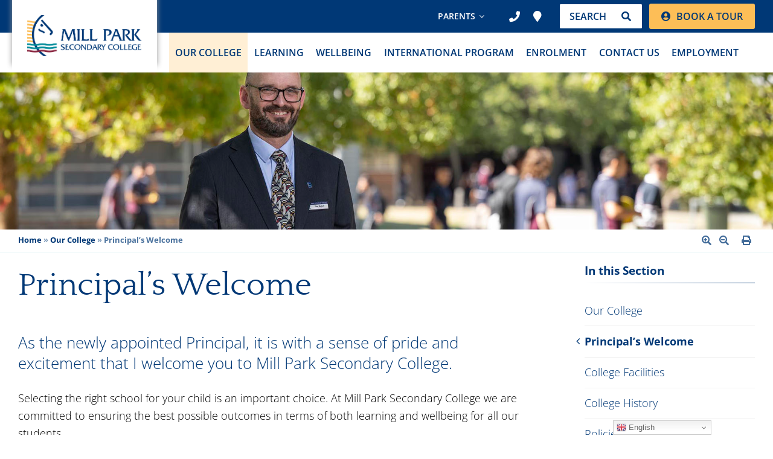

--- FILE ---
content_type: text/html; charset=UTF-8
request_url: https://www.millparksc.vic.edu.au/our-college/principals-welcome/
body_size: 21878
content:
<!doctype html>
<html lang="en-AU" class="no-js">
<head>
	<meta charset="utf-8">
<script type="text/javascript">
/* <![CDATA[ */
var gform;gform||(document.addEventListener("gform_main_scripts_loaded",function(){gform.scriptsLoaded=!0}),document.addEventListener("gform/theme/scripts_loaded",function(){gform.themeScriptsLoaded=!0}),window.addEventListener("DOMContentLoaded",function(){gform.domLoaded=!0}),gform={domLoaded:!1,scriptsLoaded:!1,themeScriptsLoaded:!1,isFormEditor:()=>"function"==typeof InitializeEditor,callIfLoaded:function(o){return!(!gform.domLoaded||!gform.scriptsLoaded||!gform.themeScriptsLoaded&&!gform.isFormEditor()||(gform.isFormEditor()&&console.warn("The use of gform.initializeOnLoaded() is deprecated in the form editor context and will be removed in Gravity Forms 3.1."),o(),0))},initializeOnLoaded:function(o){gform.callIfLoaded(o)||(document.addEventListener("gform_main_scripts_loaded",()=>{gform.scriptsLoaded=!0,gform.callIfLoaded(o)}),document.addEventListener("gform/theme/scripts_loaded",()=>{gform.themeScriptsLoaded=!0,gform.callIfLoaded(o)}),window.addEventListener("DOMContentLoaded",()=>{gform.domLoaded=!0,gform.callIfLoaded(o)}))},hooks:{action:{},filter:{}},addAction:function(o,r,e,t){gform.addHook("action",o,r,e,t)},addFilter:function(o,r,e,t){gform.addHook("filter",o,r,e,t)},doAction:function(o){gform.doHook("action",o,arguments)},applyFilters:function(o){return gform.doHook("filter",o,arguments)},removeAction:function(o,r){gform.removeHook("action",o,r)},removeFilter:function(o,r,e){gform.removeHook("filter",o,r,e)},addHook:function(o,r,e,t,n){null==gform.hooks[o][r]&&(gform.hooks[o][r]=[]);var d=gform.hooks[o][r];null==n&&(n=r+"_"+d.length),gform.hooks[o][r].push({tag:n,callable:e,priority:t=null==t?10:t})},doHook:function(r,o,e){var t;if(e=Array.prototype.slice.call(e,1),null!=gform.hooks[r][o]&&((o=gform.hooks[r][o]).sort(function(o,r){return o.priority-r.priority}),o.forEach(function(o){"function"!=typeof(t=o.callable)&&(t=window[t]),"action"==r?t.apply(null,e):e[0]=t.apply(null,e)})),"filter"==r)return e[0]},removeHook:function(o,r,t,n){var e;null!=gform.hooks[o][r]&&(e=(e=gform.hooks[o][r]).filter(function(o,r,e){return!!(null!=n&&n!=o.tag||null!=t&&t!=o.priority)}),gform.hooks[o][r]=e)}});
/* ]]> */
</script>

	<meta http-equiv="X-UA-Compatible" content="ie=edge">
	<meta name="viewport" content="width=device-width, initial-scale=1">
		
	<link rel="apple-touch-icon" sizes="180x180" href="https://www.millparksc.vic.edu.au/wp-content/themes/millparksc/favicon/apple-touch-icon.png">
	<link rel="icon" type="image/png" href="https://www.millparksc.vic.edu.au/wp-content/themes/millparksc/favicon/favicon-32x32.png" sizes="32x32">
	<link rel="icon" type="image/png" href="https://www.millparksc.vic.edu.au/wp-content/themes/millparksc/favicon/favicon-16x16.png" sizes="16x16">
	<link rel="manifest" href="https://www.millparksc.vic.edu.au/wp-content/themes/millparksc/favicon/site.webmanifest">
	<link rel="mask-icon" href="https://www.millparksc.vic.edu.au/wp-content/themes/millparksc/favicon/safari-pinned-tab.svg" color="#192852">
	<meta name="apple-mobile-web-app-title" content="Mill Park Secondary College">
	<meta name="application-name" content="Mill Park Secondary College">
	<meta name="msapplication-TileColor" content="#192852">
	<meta name="theme-color" content="#192852">
	
	<meta name='robots' content='index, follow, max-image-preview:large, max-snippet:-1, max-video-preview:-1' />
	<style>img:is([sizes="auto" i], [sizes^="auto," i]) { contain-intrinsic-size: 3000px 1500px }</style>
	
	<!-- This site is optimized with the Yoast SEO plugin v26.3 - https://yoast.com/wordpress/plugins/seo/ -->
	<title>Principal&#039;s Welcome - Mill Park Secondary College</title>
	<link rel="canonical" href="https://www.millparksc.vic.edu.au/our-college/principals-welcome/" />
	<meta property="og:locale" content="en_US" />
	<meta property="og:type" content="article" />
	<meta property="og:title" content="Principal&#039;s Welcome - Mill Park Secondary College" />
	<meta property="og:description" content="As the newly appointed Principal, it is with a sense of pride and excitement that I welcome you to Mill Park Secondary College. Selecting the right school for your child is an important choice. At Mill Park Secondary College we are committed to ensuring the best possible outcomes in terms of both learning and wellbeing &hellip; Continued" />
	<meta property="og:url" content="https://www.millparksc.vic.edu.au/our-college/principals-welcome/" />
	<meta property="og:site_name" content="Mill Park Secondary College" />
	<meta property="article:modified_time" content="2024-04-18T03:29:49+00:00" />
	<meta property="og:image" content="https://www.millparksc.vic.edu.au/wp-content/uploads/2024/04/MLPSC-Photoshoot-FEB-2024-extended-Img-145-WEB.jpg" />
	<meta property="og:image:width" content="1920" />
	<meta property="og:image:height" content="520" />
	<meta property="og:image:type" content="image/jpeg" />
	<meta name="twitter:card" content="summary_large_image" />
	<meta name="twitter:label1" content="Est. reading time" />
	<meta name="twitter:data1" content="2 minutes" />
	<script type="application/ld+json" class="yoast-schema-graph">{"@context":"https://schema.org","@graph":[{"@type":"WebPage","@id":"https://www.millparksc.vic.edu.au/our-college/principals-welcome/","url":"https://www.millparksc.vic.edu.au/our-college/principals-welcome/","name":"Principal's Welcome - Mill Park Secondary College","isPartOf":{"@id":"https://www.millparksc.vic.edu.au/#website"},"primaryImageOfPage":{"@id":"https://www.millparksc.vic.edu.au/our-college/principals-welcome/#primaryimage"},"image":{"@id":"https://www.millparksc.vic.edu.au/our-college/principals-welcome/#primaryimage"},"thumbnailUrl":"https://www.millparksc.vic.edu.au/wp-content/uploads/2024/04/MLPSC-Photoshoot-FEB-2024-extended-Img-145-WEB.jpg","datePublished":"2019-08-23T04:03:55+00:00","dateModified":"2024-04-18T03:29:49+00:00","breadcrumb":{"@id":"https://www.millparksc.vic.edu.au/our-college/principals-welcome/#breadcrumb"},"inLanguage":"en-AU","potentialAction":[{"@type":"ReadAction","target":["https://www.millparksc.vic.edu.au/our-college/principals-welcome/"]}]},{"@type":"ImageObject","inLanguage":"en-AU","@id":"https://www.millparksc.vic.edu.au/our-college/principals-welcome/#primaryimage","url":"https://www.millparksc.vic.edu.au/wp-content/uploads/2024/04/MLPSC-Photoshoot-FEB-2024-extended-Img-145-WEB.jpg","contentUrl":"https://www.millparksc.vic.edu.au/wp-content/uploads/2024/04/MLPSC-Photoshoot-FEB-2024-extended-Img-145-WEB.jpg","width":1920,"height":520},{"@type":"BreadcrumbList","@id":"https://www.millparksc.vic.edu.au/our-college/principals-welcome/#breadcrumb","itemListElement":[{"@type":"ListItem","position":1,"name":"Home","item":"https://www.millparksc.vic.edu.au/"},{"@type":"ListItem","position":2,"name":"Our College","item":"https://www.millparksc.vic.edu.au/our-college/"},{"@type":"ListItem","position":3,"name":"Principal&#8217;s Welcome"}]},{"@type":"WebSite","@id":"https://www.millparksc.vic.edu.au/#website","url":"https://www.millparksc.vic.edu.au/","name":"Mill Park Secondary College","description":"","publisher":{"@id":"https://www.millparksc.vic.edu.au/#organization"},"potentialAction":[{"@type":"SearchAction","target":{"@type":"EntryPoint","urlTemplate":"https://www.millparksc.vic.edu.au/search/{search_term_string}"},"query-input":{"@type":"PropertyValueSpecification","valueRequired":true,"valueName":"search_term_string"}}],"inLanguage":"en-AU"},{"@type":"Organization","@id":"https://www.millparksc.vic.edu.au/#organization","name":"St Albans Secondary College","url":"https://www.millparksc.vic.edu.au/","logo":{"@type":"ImageObject","inLanguage":"en-AU","@id":"https://www.millparksc.vic.edu.au/#/schema/logo/image/","url":"https://www.millparksc.vic.edu.au/wp-content/uploads/2022/03/MLPSC-logo_CMYK.svg","contentUrl":"https://www.millparksc.vic.edu.au/wp-content/uploads/2022/03/MLPSC-logo_CMYK.svg","caption":"St Albans Secondary College"},"image":{"@id":"https://www.millparksc.vic.edu.au/#/schema/logo/image/"}}]}</script>
	<!-- / Yoast SEO plugin. -->


<link rel='dns-prefetch' href='//code.jquery.com' />
<link rel='dns-prefetch' href='//www.googletagmanager.com' />
<link rel='dns-prefetch' href='//maxcdn.bootstrapcdn.com' />
<link rel='dns-prefetch' href='//fonts.googleapis.com' />
<link rel="stylesheet" href="//www.millparksc.vic.edu.au/wp-content/plugins/all-in-one-event-calendar/public/themes-ai1ec/vortex/css/ai1ec_parsed_css.css">
<link rel="stylesheet" href="https://www.millparksc.vic.edu.au/wp-content/plugins/litespeed-cache/assets/css/litespeed-dummy.css">
<style id='classic-theme-styles-inline-css' type='text/css'>
/*! This file is auto-generated */
.wp-block-button__link{color:#fff;background-color:#32373c;border-radius:9999px;box-shadow:none;text-decoration:none;padding:calc(.667em + 2px) calc(1.333em + 2px);font-size:1.125em}.wp-block-file__button{background:#32373c;color:#fff;text-decoration:none}
</style>
<style id='global-styles-inline-css' type='text/css'>
:root{--wp--preset--aspect-ratio--square: 1;--wp--preset--aspect-ratio--4-3: 4/3;--wp--preset--aspect-ratio--3-4: 3/4;--wp--preset--aspect-ratio--3-2: 3/2;--wp--preset--aspect-ratio--2-3: 2/3;--wp--preset--aspect-ratio--16-9: 16/9;--wp--preset--aspect-ratio--9-16: 9/16;--wp--preset--color--black: #000000;--wp--preset--color--cyan-bluish-gray: #abb8c3;--wp--preset--color--white: #ffffff;--wp--preset--color--pale-pink: #f78da7;--wp--preset--color--vivid-red: #cf2e2e;--wp--preset--color--luminous-vivid-orange: #ff6900;--wp--preset--color--luminous-vivid-amber: #fcb900;--wp--preset--color--light-green-cyan: #7bdcb5;--wp--preset--color--vivid-green-cyan: #00d084;--wp--preset--color--pale-cyan-blue: #8ed1fc;--wp--preset--color--vivid-cyan-blue: #0693e3;--wp--preset--color--vivid-purple: #9b51e0;--wp--preset--gradient--vivid-cyan-blue-to-vivid-purple: linear-gradient(135deg,rgba(6,147,227,1) 0%,rgb(155,81,224) 100%);--wp--preset--gradient--light-green-cyan-to-vivid-green-cyan: linear-gradient(135deg,rgb(122,220,180) 0%,rgb(0,208,130) 100%);--wp--preset--gradient--luminous-vivid-amber-to-luminous-vivid-orange: linear-gradient(135deg,rgba(252,185,0,1) 0%,rgba(255,105,0,1) 100%);--wp--preset--gradient--luminous-vivid-orange-to-vivid-red: linear-gradient(135deg,rgba(255,105,0,1) 0%,rgb(207,46,46) 100%);--wp--preset--gradient--very-light-gray-to-cyan-bluish-gray: linear-gradient(135deg,rgb(238,238,238) 0%,rgb(169,184,195) 100%);--wp--preset--gradient--cool-to-warm-spectrum: linear-gradient(135deg,rgb(74,234,220) 0%,rgb(151,120,209) 20%,rgb(207,42,186) 40%,rgb(238,44,130) 60%,rgb(251,105,98) 80%,rgb(254,248,76) 100%);--wp--preset--gradient--blush-light-purple: linear-gradient(135deg,rgb(255,206,236) 0%,rgb(152,150,240) 100%);--wp--preset--gradient--blush-bordeaux: linear-gradient(135deg,rgb(254,205,165) 0%,rgb(254,45,45) 50%,rgb(107,0,62) 100%);--wp--preset--gradient--luminous-dusk: linear-gradient(135deg,rgb(255,203,112) 0%,rgb(199,81,192) 50%,rgb(65,88,208) 100%);--wp--preset--gradient--pale-ocean: linear-gradient(135deg,rgb(255,245,203) 0%,rgb(182,227,212) 50%,rgb(51,167,181) 100%);--wp--preset--gradient--electric-grass: linear-gradient(135deg,rgb(202,248,128) 0%,rgb(113,206,126) 100%);--wp--preset--gradient--midnight: linear-gradient(135deg,rgb(2,3,129) 0%,rgb(40,116,252) 100%);--wp--preset--font-size--small: 13px;--wp--preset--font-size--medium: 20px;--wp--preset--font-size--large: 36px;--wp--preset--font-size--x-large: 42px;--wp--preset--spacing--20: 0.44rem;--wp--preset--spacing--30: 0.67rem;--wp--preset--spacing--40: 1rem;--wp--preset--spacing--50: 1.5rem;--wp--preset--spacing--60: 2.25rem;--wp--preset--spacing--70: 3.38rem;--wp--preset--spacing--80: 5.06rem;--wp--preset--shadow--natural: 6px 6px 9px rgba(0, 0, 0, 0.2);--wp--preset--shadow--deep: 12px 12px 50px rgba(0, 0, 0, 0.4);--wp--preset--shadow--sharp: 6px 6px 0px rgba(0, 0, 0, 0.2);--wp--preset--shadow--outlined: 6px 6px 0px -3px rgba(255, 255, 255, 1), 6px 6px rgba(0, 0, 0, 1);--wp--preset--shadow--crisp: 6px 6px 0px rgba(0, 0, 0, 1);}:where(.is-layout-flex){gap: 0.5em;}:where(.is-layout-grid){gap: 0.5em;}body .is-layout-flex{display: flex;}.is-layout-flex{flex-wrap: wrap;align-items: center;}.is-layout-flex > :is(*, div){margin: 0;}body .is-layout-grid{display: grid;}.is-layout-grid > :is(*, div){margin: 0;}:where(.wp-block-columns.is-layout-flex){gap: 2em;}:where(.wp-block-columns.is-layout-grid){gap: 2em;}:where(.wp-block-post-template.is-layout-flex){gap: 1.25em;}:where(.wp-block-post-template.is-layout-grid){gap: 1.25em;}.has-black-color{color: var(--wp--preset--color--black) !important;}.has-cyan-bluish-gray-color{color: var(--wp--preset--color--cyan-bluish-gray) !important;}.has-white-color{color: var(--wp--preset--color--white) !important;}.has-pale-pink-color{color: var(--wp--preset--color--pale-pink) !important;}.has-vivid-red-color{color: var(--wp--preset--color--vivid-red) !important;}.has-luminous-vivid-orange-color{color: var(--wp--preset--color--luminous-vivid-orange) !important;}.has-luminous-vivid-amber-color{color: var(--wp--preset--color--luminous-vivid-amber) !important;}.has-light-green-cyan-color{color: var(--wp--preset--color--light-green-cyan) !important;}.has-vivid-green-cyan-color{color: var(--wp--preset--color--vivid-green-cyan) !important;}.has-pale-cyan-blue-color{color: var(--wp--preset--color--pale-cyan-blue) !important;}.has-vivid-cyan-blue-color{color: var(--wp--preset--color--vivid-cyan-blue) !important;}.has-vivid-purple-color{color: var(--wp--preset--color--vivid-purple) !important;}.has-black-background-color{background-color: var(--wp--preset--color--black) !important;}.has-cyan-bluish-gray-background-color{background-color: var(--wp--preset--color--cyan-bluish-gray) !important;}.has-white-background-color{background-color: var(--wp--preset--color--white) !important;}.has-pale-pink-background-color{background-color: var(--wp--preset--color--pale-pink) !important;}.has-vivid-red-background-color{background-color: var(--wp--preset--color--vivid-red) !important;}.has-luminous-vivid-orange-background-color{background-color: var(--wp--preset--color--luminous-vivid-orange) !important;}.has-luminous-vivid-amber-background-color{background-color: var(--wp--preset--color--luminous-vivid-amber) !important;}.has-light-green-cyan-background-color{background-color: var(--wp--preset--color--light-green-cyan) !important;}.has-vivid-green-cyan-background-color{background-color: var(--wp--preset--color--vivid-green-cyan) !important;}.has-pale-cyan-blue-background-color{background-color: var(--wp--preset--color--pale-cyan-blue) !important;}.has-vivid-cyan-blue-background-color{background-color: var(--wp--preset--color--vivid-cyan-blue) !important;}.has-vivid-purple-background-color{background-color: var(--wp--preset--color--vivid-purple) !important;}.has-black-border-color{border-color: var(--wp--preset--color--black) !important;}.has-cyan-bluish-gray-border-color{border-color: var(--wp--preset--color--cyan-bluish-gray) !important;}.has-white-border-color{border-color: var(--wp--preset--color--white) !important;}.has-pale-pink-border-color{border-color: var(--wp--preset--color--pale-pink) !important;}.has-vivid-red-border-color{border-color: var(--wp--preset--color--vivid-red) !important;}.has-luminous-vivid-orange-border-color{border-color: var(--wp--preset--color--luminous-vivid-orange) !important;}.has-luminous-vivid-amber-border-color{border-color: var(--wp--preset--color--luminous-vivid-amber) !important;}.has-light-green-cyan-border-color{border-color: var(--wp--preset--color--light-green-cyan) !important;}.has-vivid-green-cyan-border-color{border-color: var(--wp--preset--color--vivid-green-cyan) !important;}.has-pale-cyan-blue-border-color{border-color: var(--wp--preset--color--pale-cyan-blue) !important;}.has-vivid-cyan-blue-border-color{border-color: var(--wp--preset--color--vivid-cyan-blue) !important;}.has-vivid-purple-border-color{border-color: var(--wp--preset--color--vivid-purple) !important;}.has-vivid-cyan-blue-to-vivid-purple-gradient-background{background: var(--wp--preset--gradient--vivid-cyan-blue-to-vivid-purple) !important;}.has-light-green-cyan-to-vivid-green-cyan-gradient-background{background: var(--wp--preset--gradient--light-green-cyan-to-vivid-green-cyan) !important;}.has-luminous-vivid-amber-to-luminous-vivid-orange-gradient-background{background: var(--wp--preset--gradient--luminous-vivid-amber-to-luminous-vivid-orange) !important;}.has-luminous-vivid-orange-to-vivid-red-gradient-background{background: var(--wp--preset--gradient--luminous-vivid-orange-to-vivid-red) !important;}.has-very-light-gray-to-cyan-bluish-gray-gradient-background{background: var(--wp--preset--gradient--very-light-gray-to-cyan-bluish-gray) !important;}.has-cool-to-warm-spectrum-gradient-background{background: var(--wp--preset--gradient--cool-to-warm-spectrum) !important;}.has-blush-light-purple-gradient-background{background: var(--wp--preset--gradient--blush-light-purple) !important;}.has-blush-bordeaux-gradient-background{background: var(--wp--preset--gradient--blush-bordeaux) !important;}.has-luminous-dusk-gradient-background{background: var(--wp--preset--gradient--luminous-dusk) !important;}.has-pale-ocean-gradient-background{background: var(--wp--preset--gradient--pale-ocean) !important;}.has-electric-grass-gradient-background{background: var(--wp--preset--gradient--electric-grass) !important;}.has-midnight-gradient-background{background: var(--wp--preset--gradient--midnight) !important;}.has-small-font-size{font-size: var(--wp--preset--font-size--small) !important;}.has-medium-font-size{font-size: var(--wp--preset--font-size--medium) !important;}.has-large-font-size{font-size: var(--wp--preset--font-size--large) !important;}.has-x-large-font-size{font-size: var(--wp--preset--font-size--x-large) !important;}
:where(.wp-block-post-template.is-layout-flex){gap: 1.25em;}:where(.wp-block-post-template.is-layout-grid){gap: 1.25em;}
:where(.wp-block-columns.is-layout-flex){gap: 2em;}:where(.wp-block-columns.is-layout-grid){gap: 2em;}
:root :where(.wp-block-pullquote){font-size: 1.5em;line-height: 1.6;}
</style>
<link rel="stylesheet" href="https://www.millparksc.vic.edu.au/wp-content/plugins/custom-facebook-feed/assets/css/cff-style.min.css">
<link rel="stylesheet" href="https://maxcdn.bootstrapcdn.com/font-awesome/4.7.0/css/font-awesome.min.css">
<link rel="stylesheet" href="https://www.millparksc.vic.edu.au/wp-content/plugins/elementor/assets/css/frontend.min.css">
<link rel="stylesheet" href="https://www.millparksc.vic.edu.au/wp-content/plugins/elementor/assets/css/widget-heading.min.css">
<link rel="stylesheet" href="https://www.millparksc.vic.edu.au/wp-content/plugins/elementor/assets/css/widget-icon-list.min.css">
<link rel="stylesheet" href="https://www.millparksc.vic.edu.au/wp-content/plugins/elementor-pro/assets/css/widget-nav-menu.min.css">
<link rel="stylesheet" href="https://www.millparksc.vic.edu.au/wp-content/plugins/elementor/assets/lib/eicons/css/elementor-icons.min.css">
<link rel="stylesheet" href="https://www.millparksc.vic.edu.au/wp-content/uploads/elementor/css/post-5467.css">
<link rel="stylesheet" href="https://www.millparksc.vic.edu.au/wp-content/plugins/custom-facebook-feed/assets/css/cff-style.min.css">
<link rel="stylesheet" href="https://www.millparksc.vic.edu.au/wp-content/uploads/elementor/css/post-3371.css">
<link rel="stylesheet" href="https://www.millparksc.vic.edu.au/wp-content/uploads/elementor/css/post-14078.css">
<link rel="stylesheet" href="https://www.millparksc.vic.edu.au/wp-content/plugins/searchwp-live-ajax-search/assets/styles/frontend/search-forms.min.css">
<link rel="stylesheet" href="https://www.millparksc.vic.edu.au/wp-content/plugins/searchwp-live-ajax-search/assets/styles/style.min.css">
<style id='searchwp-live-search-inline-css' type='text/css'>
.searchwp-live-search-result .searchwp-live-search-result--title a {
  font-size: 16px;
}
.searchwp-live-search-result .searchwp-live-search-result--price {
  font-size: 14px;
}
.searchwp-live-search-result .searchwp-live-search-result--add-to-cart .button {
  font-size: 14px;
}

</style>
<link rel="stylesheet" href="https://www.millparksc.vic.edu.au/wp-content/plugins/grand-media/assets/gmedia.global.front.css">
<link rel="stylesheet" href="https://www.millparksc.vic.edu.au/wp-content/themes/millparksc/dist/styles/main-ac85cd7144.min.css">
<link rel="stylesheet" href="//fonts.googleapis.com/css?family=Quattrocento%7CLora%7COpen+Sans%3A300%2C700%7CNunito+Sans%3A300%2C300i%2C800%2C800i&#038;display=swap">
<link rel="stylesheet" href="https://www.millparksc.vic.edu.au/wp-content/uploads/elementor/google-fonts/css/roboto.css">
<link rel="stylesheet" href="https://www.millparksc.vic.edu.au/wp-content/uploads/elementor/google-fonts/css/robotoslab.css">
<link rel="stylesheet" href="https://www.millparksc.vic.edu.au/wp-content/uploads/elementor/google-fonts/css/opensans.css">
<link rel="stylesheet" href="https://www.millparksc.vic.edu.au/wp-content/uploads/elementor/google-fonts/css/quattrocento.css">
<link rel="stylesheet" href="https://www.millparksc.vic.edu.au/wp-content/plugins/elementor/assets/lib/font-awesome/css/fontawesome.min.css">
<link rel="stylesheet" href="https://www.millparksc.vic.edu.au/wp-content/plugins/elementor/assets/lib/font-awesome/css/solid.min.css">
<link rel="stylesheet" href="https://www.millparksc.vic.edu.au/wp-content/plugins/elementor/assets/lib/font-awesome/css/brands.min.css">
<script type="text/javascript" src="//code.jquery.com/jquery-1.12.4.min.js" id="jquery-js"></script>

<!-- Google tag (gtag.js) snippet added by Site Kit -->
<!-- Google Analytics snippet added by Site Kit -->
<script type="text/javascript" src="https://www.googletagmanager.com/gtag/js?id=GT-MRQGHCP" id="google_gtagjs-js" async></script>
<script type="text/javascript" id="google_gtagjs-js-after">
/* <![CDATA[ */
window.dataLayer = window.dataLayer || [];function gtag(){dataLayer.push(arguments);}
gtag("set","linker",{"domains":["www.millparksc.vic.edu.au"]});
gtag("js", new Date());
gtag("set", "developer_id.dZTNiMT", true);
gtag("config", "GT-MRQGHCP");
/* ]]> */
</script>
<script type="text/javascript" src="https://www.millparksc.vic.edu.au/wp-content/themes/millparksc/dist/scripts/modernizr-20148d8ee1.min.js" id="modernizr-js"></script>
<meta name="generator" content="Site Kit by Google 1.165.0" />
<!-- <meta name="GmediaGallery" version="1.24.1/1.8.0" license="4613:1sl-f9e2-37d2-0e5c" /> -->
<!--[if gte IE 9]
	<style type="text/css">
	.gradient {	
	filter: none; 
	}
	</style>
	<![endif]-->

	<!-- HTML5 shim and Respond.js for IE8 support of HTML5 elements and media queries -->
	<!-- WARNING: Respond.js does not work if you view the page via file:// -->
	<!--[if lt IE 9]>
		<script src="https://www.millparksc.vic.edu.au/wp-content/themes/millparksc/dist/scripts/html5shiv-addeb668bd.min.js"></script>
		<script src="https://www.millparksc.vic.edu.au/wp-content/themes/millparksc/dist/scripts/respond-89768f9f96.min.js"></script>
	<![endif]-->
	<meta name="generator" content="Elementor 3.32.5; features: additional_custom_breakpoints; settings: css_print_method-external, google_font-enabled, font_display-auto">
			<style>
				.e-con.e-parent:nth-of-type(n+4):not(.e-lazyloaded):not(.e-no-lazyload),
				.e-con.e-parent:nth-of-type(n+4):not(.e-lazyloaded):not(.e-no-lazyload) * {
					background-image: none !important;
				}
				@media screen and (max-height: 1024px) {
					.e-con.e-parent:nth-of-type(n+3):not(.e-lazyloaded):not(.e-no-lazyload),
					.e-con.e-parent:nth-of-type(n+3):not(.e-lazyloaded):not(.e-no-lazyload) * {
						background-image: none !important;
					}
				}
				@media screen and (max-height: 640px) {
					.e-con.e-parent:nth-of-type(n+2):not(.e-lazyloaded):not(.e-no-lazyload),
					.e-con.e-parent:nth-of-type(n+2):not(.e-lazyloaded):not(.e-no-lazyload) * {
						background-image: none !important;
					}
				}
			</style>
			
<!-- Google Tag Manager snippet added by Site Kit -->
<script type="text/javascript">
/* <![CDATA[ */

			( function( w, d, s, l, i ) {
				w[l] = w[l] || [];
				w[l].push( {'gtm.start': new Date().getTime(), event: 'gtm.js'} );
				var f = d.getElementsByTagName( s )[0],
					j = d.createElement( s ), dl = l != 'dataLayer' ? '&l=' + l : '';
				j.async = true;
				j.src = 'https://www.googletagmanager.com/gtm.js?id=' + i + dl;
				f.parentNode.insertBefore( j, f );
			} )( window, document, 'script', 'dataLayer', 'GTM-5N6Q7ZC' );
			
/* ]]> */
</script>

<!-- End Google Tag Manager snippet added by Site Kit -->
<link rel="icon" href="https://www.millparksc.vic.edu.au/wp-content/uploads/2024/03/MLPSC-logo_4-colour-icon.svg" sizes="32x32" />
<link rel="icon" href="https://www.millparksc.vic.edu.au/wp-content/uploads/2024/03/MLPSC-logo_4-colour-icon.svg" sizes="192x192" />
<link rel="apple-touch-icon" href="https://www.millparksc.vic.edu.au/wp-content/uploads/2024/03/MLPSC-logo_4-colour-icon.svg" />
<meta name="msapplication-TileImage" content="https://www.millparksc.vic.edu.au/wp-content/uploads/2024/03/MLPSC-logo_4-colour-icon.svg" />
		<style type="text/css" id="wp-custom-css">
			/**
 * Theme
 */

body {
	font-size: 1em !important;
}

h1, h2, h3, h4, h5, h6 {
	margin: 0 0 20px !important;
}

table {
	margin-bottom: 20px;
}

.content a[target=_blank]:after, .dropdown-menu a[target=_blank]:after, .footer a[target=_blank]:after, .mega-sub-menu a[target=_blank]:after {
	display: none !important; 
}

.page-subimage .subimage {
	opacity: 1 !important;
	filter: none;
	-webkit-filter: none;
}

.campus-info ul li:nth-child(2) br {
	display: none;
}

.btn.btn-quaternary, 
.card-square.panel .btn-quaternary.readmore, 
.card.card-square .btn-quaternary.readmore, 
.comment-form input.btn-quaternary[type=submit], 
.search-form .btn-quaternary.search-submit, 
.wp-editor .wp-block-button .btn-quaternary.wp-block-button__link {
	background: var(--e-global-color-primary);
	box-shadow: none !important;
	font-family: inherit;
	font-size: 1.0625rem;
	font-weight: 600;
	line-height: 1.2em;
	border-radius: 3px;
	padding: 12px 24px;
	margin: 0 0 1em;
}

.btn.btn-outline.btn-footer, 
.card-square.panel .btn-outline.btn-footer.readmore, 
.card.card-square .btn-outline.btn-footer.readmore, 
.comment-form input.btn-outline.btn-footer[type=submit], 
.search-form .btn-outline.btn-footer.search-submit, 
.wp-editor .wp-block-button .btn-outline.btn-footer.wp-block-button__link {
	border-radius: 3px;
	font-family: inherit;
	font-size: 1.0625rem;
	font-weight: 600;
	text-transform: none;
	line-height: 1.2em;
	padding: 12px 24px;
}

body.elementor-editor-active #block .container,
body.elementor-page #block .container {
	max-width: 100%;
	padding: 0 !important;
}

/* Header */

#header .col--nav {
	display: flex;
	justify-content: flex-end;
	align-items: center;
}

.top-head {
	display: flex;
	align-items: center;
}

/* Top bar */

#form-search {
	margin-top: 0;
}

#form-search .search-form .search-field {
	border-radius: 3px;
}

#form-search .search-form .search-field::placeholder {
	font-weight: 600;
}

header#header .bottom-head div.book-tour a {
	border-radius: 3px;
	font-weight: 600;
}

header#header .col--brand img {
	height: auto;
}

/* Sidebar */

@media (max-width: 1023px) {
	.sidebar {
		max-width: 100%;
		flex: 0 0 100%;
	}
}

/**
 * Carousel
 */

#carousel-home .down-arrow {
	display: block;
	height: 50px;
	width: 100%;
	background: url(/wp-content/themes/millparksc/assets/images/arrow-mask.png) no-repeat 50% 0/cover;
	position: absolute;
	bottom: 0;
	left: 0;
	text-indent: -999em;
	z-index: 1;
}

#carousel-home .carousel-controls {
	bottom: 80px;
}

#carousel-home .cover-image {
	background-color: #fff !important;
}

#carousel-home,
#carousel-home .carousel-item,
#carousel-home .cover-image {
	min-height: 75vh !important;
}

#carousel-home .item-middle-years-campus-tours-2022 .cover-image,
#carousel-home .item-senior-years-campus-tours-2022 .cover-image,
#carousel-home .item-showcase-evening-2022 .cover-image {
	background-position: center bottom !important;
	background-size: contain !important;
}

@media (max-width: 767px) {
	#carousel-home,
	#carousel-home .carousel-item,
	#carousel-home .cover-image {
		min-height: 30vh !important;
	}
}

@media (min-width: 768px) and (max-width: 1024px) {
	#carousel-home, #carousel-home .carousel-item, 
	#carousel-home .cover-image {
		max-height: inherit !important;
	}
	
	#carousel-home,
	#carousel-home .carousel-item,
	#carousel-home .cover-image {
		min-height: 40vh !important;
	}
	
	#carousel-home .carousel-item.box-right .overlay-caption {
		padding-bottom: 80px !important;
	}
}

@media (max-width: 1024px) {
	#block {
		margin-top: 3.5em;
	}
}

/**
 * Plugins
 */

/* Flow Flow */

.ff-errors {
	display: none !important;
}

#ff-stream-1 .ff-item-cont {
	height: auto !important;
}

#ff-stream-1 .ff-item .ff-img-holder {
	height: 230px !important;
}

.ff-desktop .ff-item:last-of-type {
	display: none !important;
}

.ff-stream-wrapper {
	display: grid;
	grid-template-columns: repeat(3, 1fr);
	row-gap: 15px;
	column-gap: 15px;
	height: auto !important;
}

.ff-stream-wrapper .ff-item {
	position: initial !important;
	width: 100% !important;
	transform: none !important;
}


.ff-stream-wrapper .ff-item:not(:nth-child(1)):not(:nth-child(2)):not(:nth-child(3)) {
	display: none;
}

.ff-item .picture-item__inner {
	padding-left: 15px;
	padding-right: 15px;
}

.ff-stream-wrapper img {
	min-width: 100%;
	min-height: auto !important;
	object-fit: cover;
}

.ff-stream-wrapper .ff-content {
	max-height: 200px !important;
	overflow: hidden;
	height: 200px !important;
}

.ff-stream-wrapper .ff-item-cont:after {
	display: inline-block;
	content: "[...]";
	margin: 0 7% 7%;
}

/* smartNews */

.post-type-archive-smartnews .blog-articles {
	display: block;
}

.smartnews-index_table td:nth-child(2) * {
	display: none;
}

.smartnews-wrapper .smartnews-thumb {
	margin: 0 0 1.5em;
}

.smartnews-wrapper #smartnews-menu .smartnews-contact .smartnews-thumb {
	width: 100%;
	height: auto;
}

.smartnews-wrapper .smartnews-body .smartnews-body-title h1 {
	margin: 0 auto 0.25em auto !important;
}

/* Calendar */

.ai1ec-agenda-widget-view * {
	transition: all 0.25s !important;
}

.ai1ec-agenda-widget-view .ai1ec-event > a {
	color: #fff;
}

.ai1ec-agenda-widget-view .ai1ec-event > a:hover {
	color: #fff;
}

.ai1ec-allday-badge {
	background-color: #fff;
	color: var(--e-global-color-b814722);
}

.ai1ec-agenda-widget-view .ai1ec-date {
	display: flex;
	background-color: var(--e-global-color-b814722);
}

.ai1ec-agenda-widget-view .ai1ec-date .ai1ec-date-title {
	float: none;
	margin: 0;
	background-color: var(--e-global-color-b814722);
}

.ai1ec-agenda-widget-view .ai1ec-date-events {
	padding: 15px;
}

.ai1ec-agenda-view .ai1ec-month, .ai1ec-agenda-widget-view .ai1ec-month {
	background-color: var(--e-global-color-b814722);
}

.ai1ec-agenda-widget-view .ai1ec-date:hover {
	color: #fff;
}

.ai1ec-agenda-widget-view .ai1ec-date:hover .ai1ec-date-title {
	background-color: var(--e-global-color-secondary);
}

.ai1ec-agenda-widget-view .ai1ec-date:hover .ai1ec-month {
	background-color: var(--e-global-color-secondary);
}

.view-news-dash .widget.events .ai1ec-agenda-widget-view .ai1ec-date {
	display: flex;
	width: 100%;
}


/* Gravity Forms */

.gform_wrapper.gravity-theme .gsection {
	border-bottom: none;
}
.gform_wrapper.gravity-theme .gsection h3 {
	margin-bottom: 0 !important;
}

.gform_footer input[type="submit"] {
	color: #fff !important;
}

.gform_footer input[type="submit"]:hover,
.gform_footer input[type="submit"]:focus {
	color: #fff !important;
	background-color: var(--e-global-color-b6c5daf) !important;
}

.gform_confirmation_message {
	background-color: #ECECEC;
	padding: 30px;
}
		</style>
		</head><body class="wp-singular page page-id-3371 page-child parent-pageid-4 wp-custom-logo wp-embed-responsive wp-theme-millparksc principals-welcome sidebar-primary elementor-default elementor-kit-5467 elementor-page elementor-page-3371">
	<!--[if lt IE 10]]>
	<div class="alert alert-warning">
		You are using an <strong>outdated</strong> browser. Please <a href="http://browsehappy.com/">upgrade your browser</a> to improve your experience.	</div>
	<![endif]-->
	<div id="frame">
		<a class="skiptocontent" href="#block" data-target="#block">Skip to content</a>
		<noscript>
			<div class="notice noscript">
				<div class="container">
					<div class="row">
						<div class="col-md-12">
							<div class="notice-inner">
								<p><strong>JavaScript seems to be disabled in your browser.</strong><br />
								You must have JavaScript enabled in your browser to utilise the functionality of this website.</p>
							</div>
						</div>
					</div>
				</div>
			</div>
		</noscript>
		
		<div id="pushobj">
			<div class="pageoverlay"></div>
			<!DOCTYPE html>
<html lang="en-AU">
<head>
	<meta charset="UTF-8">
	<meta name="viewport" content="width=device-width, initial-scale=1.0, viewport-fit=cover" />		<meta name='robots' content='index, follow, max-image-preview:large, max-snippet:-1, max-video-preview:-1' />
	<style>img:is([sizes="auto" i], [sizes^="auto," i]) { contain-intrinsic-size: 3000px 1500px }</style>
	
	<!-- This site is optimized with the Yoast SEO plugin v26.3 - https://yoast.com/wordpress/plugins/seo/ -->
	<title>Principal&#039;s Welcome - Mill Park Secondary College</title>
	<link rel="canonical" href="https://www.millparksc.vic.edu.au/our-college/principals-welcome/" />
	<meta property="og:locale" content="en_US" />
	<meta property="og:type" content="article" />
	<meta property="og:title" content="Principal&#039;s Welcome - Mill Park Secondary College" />
	<meta property="og:description" content="As the newly appointed Principal, it is with a sense of pride and excitement that I welcome you to Mill Park Secondary College. Selecting the right school for your child is an important choice. At Mill Park Secondary College we are committed to ensuring the best possible outcomes in terms of both learning and wellbeing &hellip; Continued" />
	<meta property="og:url" content="https://www.millparksc.vic.edu.au/our-college/principals-welcome/" />
	<meta property="og:site_name" content="Mill Park Secondary College" />
	<meta property="article:modified_time" content="2024-04-18T03:29:49+00:00" />
	<meta property="og:image" content="https://www.millparksc.vic.edu.au/wp-content/uploads/2024/04/MLPSC-Photoshoot-FEB-2024-extended-Img-145-WEB.jpg" />
	<meta property="og:image:width" content="1920" />
	<meta property="og:image:height" content="520" />
	<meta property="og:image:type" content="image/jpeg" />
	<meta name="twitter:card" content="summary_large_image" />
	<meta name="twitter:label1" content="Est. reading time" />
	<meta name="twitter:data1" content="2 minutes" />
	<script type="application/ld+json" class="yoast-schema-graph">{"@context":"https://schema.org","@graph":[{"@type":"WebPage","@id":"https://www.millparksc.vic.edu.au/our-college/principals-welcome/","url":"https://www.millparksc.vic.edu.au/our-college/principals-welcome/","name":"Principal's Welcome - Mill Park Secondary College","isPartOf":{"@id":"https://www.millparksc.vic.edu.au/#website"},"primaryImageOfPage":{"@id":"https://www.millparksc.vic.edu.au/our-college/principals-welcome/#primaryimage"},"image":{"@id":"https://www.millparksc.vic.edu.au/our-college/principals-welcome/#primaryimage"},"thumbnailUrl":"https://www.millparksc.vic.edu.au/wp-content/uploads/2024/04/MLPSC-Photoshoot-FEB-2024-extended-Img-145-WEB.jpg","datePublished":"2019-08-23T04:03:55+00:00","dateModified":"2024-04-18T03:29:49+00:00","breadcrumb":{"@id":"https://www.millparksc.vic.edu.au/our-college/principals-welcome/#breadcrumb"},"inLanguage":"en-AU","potentialAction":[{"@type":"ReadAction","target":["https://www.millparksc.vic.edu.au/our-college/principals-welcome/"]}]},{"@type":"ImageObject","inLanguage":"en-AU","@id":"https://www.millparksc.vic.edu.au/our-college/principals-welcome/#primaryimage","url":"https://www.millparksc.vic.edu.au/wp-content/uploads/2024/04/MLPSC-Photoshoot-FEB-2024-extended-Img-145-WEB.jpg","contentUrl":"https://www.millparksc.vic.edu.au/wp-content/uploads/2024/04/MLPSC-Photoshoot-FEB-2024-extended-Img-145-WEB.jpg","width":1920,"height":520},{"@type":"BreadcrumbList","@id":"https://www.millparksc.vic.edu.au/our-college/principals-welcome/#breadcrumb","itemListElement":[{"@type":"ListItem","position":1,"name":"Home","item":"https://www.millparksc.vic.edu.au/"},{"@type":"ListItem","position":2,"name":"Our College","item":"https://www.millparksc.vic.edu.au/our-college/"},{"@type":"ListItem","position":3,"name":"Principal&#8217;s Welcome"}]},{"@type":"WebSite","@id":"https://www.millparksc.vic.edu.au/#website","url":"https://www.millparksc.vic.edu.au/","name":"Mill Park Secondary College","description":"","publisher":{"@id":"https://www.millparksc.vic.edu.au/#organization"},"potentialAction":[{"@type":"SearchAction","target":{"@type":"EntryPoint","urlTemplate":"https://www.millparksc.vic.edu.au/search/{search_term_string}"},"query-input":{"@type":"PropertyValueSpecification","valueRequired":true,"valueName":"search_term_string"}}],"inLanguage":"en-AU"},{"@type":"Organization","@id":"https://www.millparksc.vic.edu.au/#organization","name":"St Albans Secondary College","url":"https://www.millparksc.vic.edu.au/","logo":{"@type":"ImageObject","inLanguage":"en-AU","@id":"https://www.millparksc.vic.edu.au/#/schema/logo/image/","url":"https://www.millparksc.vic.edu.au/wp-content/uploads/2022/03/MLPSC-logo_CMYK.svg","contentUrl":"https://www.millparksc.vic.edu.au/wp-content/uploads/2022/03/MLPSC-logo_CMYK.svg","caption":"St Albans Secondary College"},"image":{"@id":"https://www.millparksc.vic.edu.au/#/schema/logo/image/"}}]}</script>
	<!-- / Yoast SEO plugin. -->


<link rel='dns-prefetch' href='//code.jquery.com' />
<link rel='dns-prefetch' href='//www.googletagmanager.com' />
<link rel='dns-prefetch' href='//maxcdn.bootstrapcdn.com' />
<link rel='dns-prefetch' href='//fonts.googleapis.com' />
<meta name="generator" content="Site Kit by Google 1.165.0" />
<!-- <meta name="GmediaGallery" version="1.24.1/1.8.0" license="4613:1sl-f9e2-37d2-0e5c" /> -->
<!--[if gte IE 9]
	<style type="text/css">
	.gradient {	
	filter: none; 
	}
	</style>
	<![endif]-->

	<!-- HTML5 shim and Respond.js for IE8 support of HTML5 elements and media queries -->
	<!-- WARNING: Respond.js does not work if you view the page via file:// -->
	<!--[if lt IE 9]>
		<script src="https://www.millparksc.vic.edu.au/wp-content/themes/millparksc/dist/scripts/html5shiv-addeb668bd.min.js"></script>
		<script src="https://www.millparksc.vic.edu.au/wp-content/themes/millparksc/dist/scripts/respond-89768f9f96.min.js"></script>
	<![endif]-->
	<meta name="generator" content="Elementor 3.32.5; features: additional_custom_breakpoints; settings: css_print_method-external, google_font-enabled, font_display-auto">
			<style>
				.e-con.e-parent:nth-of-type(n+4):not(.e-lazyloaded):not(.e-no-lazyload),
				.e-con.e-parent:nth-of-type(n+4):not(.e-lazyloaded):not(.e-no-lazyload) * {
					background-image: none !important;
				}
				@media screen and (max-height: 1024px) {
					.e-con.e-parent:nth-of-type(n+3):not(.e-lazyloaded):not(.e-no-lazyload),
					.e-con.e-parent:nth-of-type(n+3):not(.e-lazyloaded):not(.e-no-lazyload) * {
						background-image: none !important;
					}
				}
				@media screen and (max-height: 640px) {
					.e-con.e-parent:nth-of-type(n+2):not(.e-lazyloaded):not(.e-no-lazyload),
					.e-con.e-parent:nth-of-type(n+2):not(.e-lazyloaded):not(.e-no-lazyload) * {
						background-image: none !important;
					}
				}
			</style>
			
<!-- Google Tag Manager snippet added by Site Kit -->
<script type="text/javascript">
/* <![CDATA[ */

			( function( w, d, s, l, i ) {
				w[l] = w[l] || [];
				w[l].push( {'gtm.start': new Date().getTime(), event: 'gtm.js'} );
				var f = d.getElementsByTagName( s )[0],
					j = d.createElement( s ), dl = l != 'dataLayer' ? '&l=' + l : '';
				j.async = true;
				j.src = 'https://www.googletagmanager.com/gtm.js?id=' + i + dl;
				f.parentNode.insertBefore( j, f );
			} )( window, document, 'script', 'dataLayer', 'GTM-5N6Q7ZC' );
			
/* ]]> */
</script>

<!-- End Google Tag Manager snippet added by Site Kit -->
<link rel="icon" href="https://www.millparksc.vic.edu.au/wp-content/uploads/2024/03/MLPSC-logo_4-colour-icon.svg" sizes="32x32" />
<link rel="icon" href="https://www.millparksc.vic.edu.au/wp-content/uploads/2024/03/MLPSC-logo_4-colour-icon.svg" sizes="192x192" />
<link rel="apple-touch-icon" href="https://www.millparksc.vic.edu.au/wp-content/uploads/2024/03/MLPSC-logo_4-colour-icon.svg" />
<meta name="msapplication-TileImage" content="https://www.millparksc.vic.edu.au/wp-content/uploads/2024/03/MLPSC-logo_4-colour-icon.svg" />
		<style type="text/css" id="wp-custom-css">
			/**
 * Theme
 */

body {
	font-size: 1em !important;
}

h1, h2, h3, h4, h5, h6 {
	margin: 0 0 20px !important;
}

table {
	margin-bottom: 20px;
}

.content a[target=_blank]:after, .dropdown-menu a[target=_blank]:after, .footer a[target=_blank]:after, .mega-sub-menu a[target=_blank]:after {
	display: none !important; 
}

.page-subimage .subimage {
	opacity: 1 !important;
	filter: none;
	-webkit-filter: none;
}

.campus-info ul li:nth-child(2) br {
	display: none;
}

.btn.btn-quaternary, 
.card-square.panel .btn-quaternary.readmore, 
.card.card-square .btn-quaternary.readmore, 
.comment-form input.btn-quaternary[type=submit], 
.search-form .btn-quaternary.search-submit, 
.wp-editor .wp-block-button .btn-quaternary.wp-block-button__link {
	background: var(--e-global-color-primary);
	box-shadow: none !important;
	font-family: inherit;
	font-size: 1.0625rem;
	font-weight: 600;
	line-height: 1.2em;
	border-radius: 3px;
	padding: 12px 24px;
	margin: 0 0 1em;
}

.btn.btn-outline.btn-footer, 
.card-square.panel .btn-outline.btn-footer.readmore, 
.card.card-square .btn-outline.btn-footer.readmore, 
.comment-form input.btn-outline.btn-footer[type=submit], 
.search-form .btn-outline.btn-footer.search-submit, 
.wp-editor .wp-block-button .btn-outline.btn-footer.wp-block-button__link {
	border-radius: 3px;
	font-family: inherit;
	font-size: 1.0625rem;
	font-weight: 600;
	text-transform: none;
	line-height: 1.2em;
	padding: 12px 24px;
}

body.elementor-editor-active #block .container,
body.elementor-page #block .container {
	max-width: 100%;
	padding: 0 !important;
}

/* Header */

#header .col--nav {
	display: flex;
	justify-content: flex-end;
	align-items: center;
}

.top-head {
	display: flex;
	align-items: center;
}

/* Top bar */

#form-search {
	margin-top: 0;
}

#form-search .search-form .search-field {
	border-radius: 3px;
}

#form-search .search-form .search-field::placeholder {
	font-weight: 600;
}

header#header .bottom-head div.book-tour a {
	border-radius: 3px;
	font-weight: 600;
}

header#header .col--brand img {
	height: auto;
}

/* Sidebar */

@media (max-width: 1023px) {
	.sidebar {
		max-width: 100%;
		flex: 0 0 100%;
	}
}

/**
 * Carousel
 */

#carousel-home .down-arrow {
	display: block;
	height: 50px;
	width: 100%;
	background: url(/wp-content/themes/millparksc/assets/images/arrow-mask.png) no-repeat 50% 0/cover;
	position: absolute;
	bottom: 0;
	left: 0;
	text-indent: -999em;
	z-index: 1;
}

#carousel-home .carousel-controls {
	bottom: 80px;
}

#carousel-home .cover-image {
	background-color: #fff !important;
}

#carousel-home,
#carousel-home .carousel-item,
#carousel-home .cover-image {
	min-height: 75vh !important;
}

#carousel-home .item-middle-years-campus-tours-2022 .cover-image,
#carousel-home .item-senior-years-campus-tours-2022 .cover-image,
#carousel-home .item-showcase-evening-2022 .cover-image {
	background-position: center bottom !important;
	background-size: contain !important;
}

@media (max-width: 767px) {
	#carousel-home,
	#carousel-home .carousel-item,
	#carousel-home .cover-image {
		min-height: 30vh !important;
	}
}

@media (min-width: 768px) and (max-width: 1024px) {
	#carousel-home, #carousel-home .carousel-item, 
	#carousel-home .cover-image {
		max-height: inherit !important;
	}
	
	#carousel-home,
	#carousel-home .carousel-item,
	#carousel-home .cover-image {
		min-height: 40vh !important;
	}
	
	#carousel-home .carousel-item.box-right .overlay-caption {
		padding-bottom: 80px !important;
	}
}

@media (max-width: 1024px) {
	#block {
		margin-top: 3.5em;
	}
}

/**
 * Plugins
 */

/* Flow Flow */

.ff-errors {
	display: none !important;
}

#ff-stream-1 .ff-item-cont {
	height: auto !important;
}

#ff-stream-1 .ff-item .ff-img-holder {
	height: 230px !important;
}

.ff-desktop .ff-item:last-of-type {
	display: none !important;
}

.ff-stream-wrapper {
	display: grid;
	grid-template-columns: repeat(3, 1fr);
	row-gap: 15px;
	column-gap: 15px;
	height: auto !important;
}

.ff-stream-wrapper .ff-item {
	position: initial !important;
	width: 100% !important;
	transform: none !important;
}


.ff-stream-wrapper .ff-item:not(:nth-child(1)):not(:nth-child(2)):not(:nth-child(3)) {
	display: none;
}

.ff-item .picture-item__inner {
	padding-left: 15px;
	padding-right: 15px;
}

.ff-stream-wrapper img {
	min-width: 100%;
	min-height: auto !important;
	object-fit: cover;
}

.ff-stream-wrapper .ff-content {
	max-height: 200px !important;
	overflow: hidden;
	height: 200px !important;
}

.ff-stream-wrapper .ff-item-cont:after {
	display: inline-block;
	content: "[...]";
	margin: 0 7% 7%;
}

/* smartNews */

.post-type-archive-smartnews .blog-articles {
	display: block;
}

.smartnews-index_table td:nth-child(2) * {
	display: none;
}

.smartnews-wrapper .smartnews-thumb {
	margin: 0 0 1.5em;
}

.smartnews-wrapper #smartnews-menu .smartnews-contact .smartnews-thumb {
	width: 100%;
	height: auto;
}

.smartnews-wrapper .smartnews-body .smartnews-body-title h1 {
	margin: 0 auto 0.25em auto !important;
}

/* Calendar */

.ai1ec-agenda-widget-view * {
	transition: all 0.25s !important;
}

.ai1ec-agenda-widget-view .ai1ec-event > a {
	color: #fff;
}

.ai1ec-agenda-widget-view .ai1ec-event > a:hover {
	color: #fff;
}

.ai1ec-allday-badge {
	background-color: #fff;
	color: var(--e-global-color-b814722);
}

.ai1ec-agenda-widget-view .ai1ec-date {
	display: flex;
	background-color: var(--e-global-color-b814722);
}

.ai1ec-agenda-widget-view .ai1ec-date .ai1ec-date-title {
	float: none;
	margin: 0;
	background-color: var(--e-global-color-b814722);
}

.ai1ec-agenda-widget-view .ai1ec-date-events {
	padding: 15px;
}

.ai1ec-agenda-view .ai1ec-month, .ai1ec-agenda-widget-view .ai1ec-month {
	background-color: var(--e-global-color-b814722);
}

.ai1ec-agenda-widget-view .ai1ec-date:hover {
	color: #fff;
}

.ai1ec-agenda-widget-view .ai1ec-date:hover .ai1ec-date-title {
	background-color: var(--e-global-color-secondary);
}

.ai1ec-agenda-widget-view .ai1ec-date:hover .ai1ec-month {
	background-color: var(--e-global-color-secondary);
}

.view-news-dash .widget.events .ai1ec-agenda-widget-view .ai1ec-date {
	display: flex;
	width: 100%;
}


/* Gravity Forms */

.gform_wrapper.gravity-theme .gsection {
	border-bottom: none;
}
.gform_wrapper.gravity-theme .gsection h3 {
	margin-bottom: 0 !important;
}

.gform_footer input[type="submit"] {
	color: #fff !important;
}

.gform_footer input[type="submit"]:hover,
.gform_footer input[type="submit"]:focus {
	color: #fff !important;
	background-color: var(--e-global-color-b6c5daf) !important;
}

.gform_confirmation_message {
	background-color: #ECECEC;
	padding: 30px;
}
		</style>
		</head>
<body class="wp-singular page page-id-3371 page-child parent-pageid-4 wp-custom-logo wp-embed-responsive wp-theme-millparksc principals-welcome sidebar-primary elementor-default elementor-kit-5467 elementor-page elementor-page-3371">
		<!-- Google Tag Manager (noscript) snippet added by Site Kit -->
		<noscript>
			<iframe src="https://www.googletagmanager.com/ns.html?id=GTM-5N6Q7ZC" height="0" width="0" style="display:none;visibility:hidden"></iframe>
		</noscript>
		<!-- End Google Tag Manager (noscript) snippet added by Site Kit -->
		<header id="header" class="banner" role="banner"><meta http-equiv="Content-Type" content="text/html; charset=utf-8">
	<div class="container header-inner">
		
		<div class="col--brand sticky animated">
			<a href="https://www.millparksc.vic.edu.au/" class="logo"><img src="https://www.millparksc.vic.edu.au/wp-content/themes/millparksc/dist/images/logo.png" alt="Mill Park Secondary College"></a>
			<a href="https://www.millparksc.vic.edu.au/" class="logo-mobile"><img src="https://www.millparksc.vic.edu.au/wp-content/themes/millparksc/dist/images/logo.png" alt="Mill Park Secondary College"></a>
		</div>
		<div class="row">
			<div class="col-12 col--nav hidden-sm hidden-xs">
				
				<div class="top-head">
							
					<!-- BEGIN - Secondary / Responsive Multi-Level Menu -->
					<button id="nav-toggle--secondary" class="btn btn-menu nav-toggle"><span class="fa fa-navicon"></span>Secondary Menu</button>
					<nav id="menu-secondary" class="responsive-navigation responsive-navigation--menu-right secondary-navigation hidden-sm hidden-xs" role="navigation" aria-label="Secondary Menu" itemscope="itemscope" itemtype="http://schema.org/SiteNavigationElement">
						<div class="menu-inner">
							<h3 class="screen-reader-text">Secondary Menu</h3>
							<ul id="menu-secondary-items" class="menu-items menu-secondary-items">
								<li class="quick-link menu-item menu-item-type-custom menu-item-object-custom menu-item-has-children menu-item-2538 publish menu-item-has-children"><a title="Parents" href="#" data-hover="dropdown">Parents</a>
<div class="sub-menu"><div class="sub-menu-wrapper"><ul class="sub-menu__inner">
	<li class="menu-item menu-item-type-post_type menu-item-object-page menu-item-4261 publish"><a title="Commencing Year 7, 2026" href="https://www.millparksc.vic.edu.au/enrolment/commencing-year-7-2026/">Commencing Year 7, 2026</a></li>
	<li class="menu-item menu-item-type-post_type menu-item-object-page menu-item-10638 publish"><a title="SEAL/Accelerated Learning Programs" href="https://www.millparksc.vic.edu.au/learning/accelerated-learning-programs/">SEAL/Accelerated Learning Programs</a></li>
	<li class="menu-item menu-item-type-post_type menu-item-object-page menu-item-4203 publish"><a title="2026 Information Pack" href="https://www.millparksc.vic.edu.au/enrolment/2026-information-pack/">2026 Information Pack</a></li>
	<li class="menu-item menu-item-type-post_type menu-item-object-page menu-item-3592 publish"><a title="Information for Parents" href="https://www.millparksc.vic.edu.au/enrolment/parent-resources/">Information for Parents</a></li>
	<li class="menu-item menu-item-type-custom menu-item-object-custom menu-item-9681 publish"><a title="Compass Login" href="https://millparksc-vic.compass.education">Compass Login</a></li>
	<li class="menu-item menu-item-type-custom menu-item-object-custom menu-item-3834 publish"><a title="Department of Education &amp; Training" target="_blank" href="https://www.education.vic.gov.au/Pages/default.aspx">Department of Education &#038; Training</a></li>
</ul></div></div>
</li>
							</ul>
						</div>
					</nav>
					<!-- END - Secondary / Responsive Multi-Level Menu -->
					
					<div class="contact-details">
												<div class="contact-link contact-phone"><a href="tel:+61394079700" data-toggle="tooltip" data-placement="bottom" title="Call: (03) 9407 9700"><i class="fa fa-phone"></i><span class="sr-only">(03) 9407 9700</span></a></div><div class="contact-link contact-map" data-toggle="tooltip" data-placement="bottom" title="Visit Us"><a href="https://www.millparksc.vic.edu.au/contact-us/"><i class="fa fa-map-marker"></i><span class="sr-only">Civic Drive, Epping Victoria 3076</span></a></div>											</div>
					
					
					<div class="clear"></div>
				</div>
				
				<div class="bottom-head d-lg-mid-block">
					<div id="form-search">
						<form action="https://www.millparksc.vic.edu.au/" method="get" class="search-form" role="search">
							<label for="search" class="sr-only">Search in https://www.millparksc.vic.edu.au/</label>
							<input
								onfocus="document.getElementById('form-search').classList.add('active')" 
								onblur="if(this.value==''){document.getElementById('form-search').classList.remove('active')}" 
								type="text"
								name="s"
								id="search" 
								class="search-field" 
								data-swplive="true" 
								value=""
								placeholder="Search"
								aria-label="Search text" />
							<button type="submit" class="search-submit" value="" aria-label="submit search query"><i class="fa fa-search"></i> <span class="sr-only">Search</span></button>
						</form>
											</div>
					<div class="book-tour">
					    						<a class="book-tour--link" href="https://www.millparksc.vic.edu.au/enrolment/school-tours/" title="Book a tour"><i class="fa fa-user-circle"></i> Book A Tour</a>
					</div>
				</div>
				<div class="clear"></div>
				
			</div>
			<div class="clear"></div>
		</div>
		
	</div>
		
	<div id="main-nav" class="sticky animated">
		<div class="container">
			<nav class="nav" role="navigation">

					<button id="nav-toggle--primary" class="btn btn-menu nav-toggle hidden"><span class="fa fa-navicon"></span>Menu</button>
					<!-- BEGIN - Primary & Mobile /Responsive Multi-Level Menu -->
										<nav id="menu-primary" class="responsive-navigation responsive-navigation--mega-nav responsive-navigation--overlay primary-navigation hidden-sm hidden-xs" role="navigation" aria-label="Primary Menu" itemscope="itemscope" itemtype="http://schema.org/SiteNavigationElement">
						<div class="menu-inner">
							<h4 class="screen-reader-text">Primary Menu</h4>
							<ul id="menu-primary-items" class="menu-items menu-primary-items">
								<li class="mega-nav bg-menu-college menu-item menu-item-type-post_type menu-item-object-page current-page-ancestor current-menu-ancestor current-menu-parent current-page-parent current_page_parent current_page_ancestor menu-item-has-children menu-item-2480 publish menu-item-has-children"><a title="Our College" href="https://www.millparksc.vic.edu.au/our-college/" data-hover="dropdown">Our College</a>
<div class="sub-menu"><div class="sub-menu-wrapper"><div class="sub-menu__feature-child">
<div class="feature-child-content">
<h4><a href="https://www.millparksc.vic.edu.au/our-college/">Our College</a></h4>
<p>Mill Park Secondary College is a co-educational dual campus secondary school delivering quality teaching and learning experiences in specialist classroom facilities. Mill Park Secondary College is a school with high expectations. Each student grows and&hellip;</p>
<p><a href="https://www.millparksc.vic.edu.au/our-college/" class="readmore btn btn-sm btn-icon">Read More</a></p>
</div>
<div class="feature-content-image">
<a href="https://www.millparksc.vic.edu.au/our-college/" title="Our College"><img fetchpriority="high" width="600" height="450" src="https://www.millparksc.vic.edu.au/wp-content/uploads/2024/04/MLPSC-Photoshoot-FEB-2024-extended-Img-182-WEB-600x450.jpg" class="attachment-thumb-4:3 size-thumb-4:3 wp-post-image" alt="" decoding="async"></a>
</div>
</div>
<ul class="sub-menu__inner">
	<li class="menu-item menu-item-type-post_type menu-item-object-page current-menu-item page_item page-item-3371 current_page_item menu-item-3372 publish active"><a title="Principal’s Welcome" href="https://www.millparksc.vic.edu.au/our-college/principals-welcome/">Principal’s Welcome</a></li>
	<li class="menu-item menu-item-type-post_type menu-item-object-page menu-item-141 publish"><a title="College Facilities" href="https://www.millparksc.vic.edu.au/our-college/college-facilities/">College Facilities</a></li>
	<li class="menu-item menu-item-type-post_type menu-item-object-page menu-item-1984 publish"><a title="College History" href="https://www.millparksc.vic.edu.au/our-college/college-history/">College History</a></li>
	<li class="menu-item menu-item-type-post_type menu-item-object-page menu-item-privacy-policy menu-item-392 publish"><a title="Policies" href="https://www.millparksc.vic.edu.au/our-college/policies/">Policies</a></li>
</ul></div></div>
</li>
<li class="mega-nav g-menu-college menu-item menu-item-type-post_type menu-item-object-page menu-item-has-children menu-item-15 publish menu-item-has-children"><a title="Learning" href="https://www.millparksc.vic.edu.au/learning/" data-hover="dropdown">Learning</a>
<div class="sub-menu"><div class="sub-menu-wrapper"><div class="sub-menu__feature-child">
<div class="feature-child-content">
<h4><a href="https://www.millparksc.vic.edu.au/learning/">Learning</a></h4>
<p>Mill Park Secondary College works in partnership with students, families and the community to maximise academic, social and emotional growth. Achievement and growth are supported through excellence in teaching and learning and building positive relationships.&hellip;</p>
<p><a href="https://www.millparksc.vic.edu.au/learning/" class="readmore btn btn-sm btn-icon">Read More</a></p>
</div>
<div class="feature-content-image">
<a href="https://www.millparksc.vic.edu.au/learning/" title="Learning"><img width="600" height="450" src="https://www.millparksc.vic.edu.au/wp-content/uploads/2024/04/MLPSC-Photoshoot-FEB-2024-extended-Img-203-WEB-600x450.jpg" class="attachment-thumb-4:3 size-thumb-4:3 wp-post-image" alt="" decoding="async"></a>
</div>
</div>
<ul class="sub-menu__inner">
	<li class="menu-item menu-item-type-post_type menu-item-object-page menu-item-12248 publish"><a title="Bring Your Own Device Program" href="https://www.millparksc.vic.edu.au/learning/byod-program/">Bring Your Own Device Program</a></li>
	<li class="menu-item menu-item-type-post_type menu-item-object-page menu-item-1173 publish"><a title="Curriculum" href="https://www.millparksc.vic.edu.au/learning/curriculum/">Curriculum</a></li>
	<li class="menu-item menu-item-type-post_type menu-item-object-page menu-item-1175 publish"><a title="Middle Years Program" href="https://www.millparksc.vic.edu.au/learning/middle-years-program/">Middle Years Program</a></li>
	<li class="menu-item menu-item-type-post_type menu-item-object-page menu-item-1177 publish"><a title="Senior Years Program" href="https://www.millparksc.vic.edu.au/learning/senior-years-program/">Senior Years Program</a></li>
	<li class="menu-item menu-item-type-post_type menu-item-object-page menu-item-2989 publish"><a title="VCE Vocational Major (VM)" href="https://www.millparksc.vic.edu.au/learning/vocational-major/">VCE Vocational Major (VM)</a></li>
	<li class="menu-item menu-item-type-post_type menu-item-object-page menu-item-10816 publish"><a title="Year 7 Scholarships" href="https://www.millparksc.vic.edu.au/learning/year-7-scholarships/">Year 7 Scholarships</a></li>
	<li class="menu-item menu-item-type-post_type menu-item-object-page menu-item-1178 publish"><a title="SEAL/Accelerated Learning Programs" href="https://www.millparksc.vic.edu.au/learning/accelerated-learning-programs/">SEAL/Accelerated Learning Programs</a></li>
	<li class="menu-item menu-item-type-post_type menu-item-object-page menu-item-2992 publish"><a title="Careers &#038; Pathways" href="https://www.millparksc.vic.edu.au/learning/careers-pathways/">Careers &#038; Pathways</a></li>
	<li class="menu-item menu-item-type-post_type menu-item-object-page menu-item-1179 publish"><a title="Extra Curricular Program" href="https://www.millparksc.vic.edu.au/learning/extra-curricular-program/">Extra Curricular Program</a></li>
	<li class="menu-item menu-item-type-post_type menu-item-object-page menu-item-10051 publish"><a title="English Language Centre" href="https://www.millparksc.vic.edu.au/learning/english-language-centre/">English Language Centre</a></li>
</ul></div></div>
</li>
<li class="mega-nav bg-menu-college menu-item menu-item-type-post_type menu-item-object-page menu-item-has-children menu-item-27 publish menu-item-has-children"><a title="Wellbeing" href="https://www.millparksc.vic.edu.au/wellbeing/" data-hover="dropdown">Wellbeing</a>
<div class="sub-menu"><div class="sub-menu-wrapper"><div class="sub-menu__feature-child">
<div class="feature-child-content">
<h4><a href="https://www.millparksc.vic.edu.au/wellbeing/">Wellbeing</a></h4>
<p>Student engagement is integral to supporting the wellbeing, development and learning of students at Mill Park Secondary College. In addition to a range of wellbeing events and programs that run, time is created in our&hellip;</p>
<p><a href="https://www.millparksc.vic.edu.au/wellbeing/" class="readmore btn btn-sm btn-icon">Read More</a></p>
</div>
<div class="feature-content-image">
<a href="https://www.millparksc.vic.edu.au/wellbeing/" title="Wellbeing"><img width="600" height="450" src="https://www.millparksc.vic.edu.au/wp-content/uploads/2024/04/MLPSC-Photoshoot-FEB-2024-extended-Img-170-WEB-600x450.jpg" class="attachment-thumb-4:3 size-thumb-4:3 wp-post-image" alt="" decoding="async"></a>
</div>
</div>
<ul class="sub-menu__inner">
	<li class="menu-item menu-item-type-post_type menu-item-object-page menu-item-13674 publish"><a title="Student Engagement" href="https://www.millparksc.vic.edu.au/wellbeing/pastoral-care/">Student Engagement</a></li>
	<li class="menu-item menu-item-type-post_type menu-item-object-page menu-item-8466 publish"><a title="Wellbeing Referral" href="https://www.millparksc.vic.edu.au/wellbeing/wellbeing-referral/">Wellbeing Referral</a></li>
	<li class="menu-item menu-item-type-post_type menu-item-object-page menu-item-5856 publish"><a title="Wellbeing Resources" href="https://www.millparksc.vic.edu.au/wellbeing/wellbeing-resources/">Wellbeing Resources</a></li>
</ul></div></div>
</li>
<li class="mega-nav menu-item menu-item-type-post_type menu-item-object-page menu-item-has-children menu-item-3152 publish menu-item-has-children"><a title="International Program" href="https://www.millparksc.vic.edu.au/international-student-program/" data-hover="dropdown">International Program</a>
<div class="sub-menu"><div class="sub-menu-wrapper"><div class="sub-menu__feature-child">
<div class="feature-child-content">
<h4><a href="https://www.millparksc.vic.edu.au/international-student-program/">International Program</a></h4>
<p>Mill Park Secondary College is accredited under the Department of Education’s CRICOS registration (CRICOS provider name and code: Department of Education, 00861K). For more information, see: https://www.study.vic.gov.au/en The International Student Program has profoundly enriched the&hellip;</p>
<p><a href="https://www.millparksc.vic.edu.au/international-student-program/" class="readmore btn btn-sm btn-icon">Read More</a></p>
</div>
<div class="feature-content-image">
<a href="https://www.millparksc.vic.edu.au/international-student-program/" title="International Program"><img loading="lazy" width="600" height="450" src="https://www.millparksc.vic.edu.au/wp-content/uploads/2024/04/MLPSC-Photoshoot-FEB-2024-Img-102-WEB-600x450.jpg" class="attachment-thumb-4:3 size-thumb-4:3 wp-post-image" alt="" decoding="async" srcset="https://www.millparksc.vic.edu.au/wp-content/uploads/2024/04/MLPSC-Photoshoot-FEB-2024-Img-102-WEB-600x450.jpg 600w, https://www.millparksc.vic.edu.au/wp-content/uploads/2024/04/MLPSC-Photoshoot-FEB-2024-Img-102-WEB-1000x750.jpg 1000w" sizes="(max-width: 600px) 100vw, 600px"></a>
</div>
</div>
<ul class="sub-menu__inner">
	<li class="menu-item menu-item-type-post_type menu-item-object-page menu-item-3173 publish"><a title="International Student Applications" href="https://www.millparksc.vic.edu.au/international-student-program/international-student-applications/">International Student Applications</a></li>
	<li class="menu-item menu-item-type-post_type menu-item-object-page menu-item-3183 publish"><a title="Child Safety" href="https://www.millparksc.vic.edu.au/international-student-program/child-safety/">Child Safety</a></li>
	<li class="menu-item menu-item-type-post_type menu-item-object-page menu-item-3177 publish"><a title="Homestay" href="https://www.millparksc.vic.edu.au/international-student-program/homestay/">Homestay</a></li>
	<li class="menu-item menu-item-type-post_type menu-item-object-page menu-item-3175 publish"><a title="Local Area Information" href="https://www.millparksc.vic.edu.au/international-student-program/local-area-information/">Local Area Information</a></li>
	<li class="menu-item menu-item-type-post_type menu-item-object-page menu-item-3451 publish"><a title="Testimonials" href="https://www.millparksc.vic.edu.au/international-student-program/testimonials/">Testimonials</a></li>
	<li class="menu-item menu-item-type-post_type menu-item-object-page menu-item-17747 publish"><a title="Newsletter" href="https://www.millparksc.vic.edu.au/international-student-program/newsletter/">Newsletter</a></li>
</ul></div></div>
</li>
<li class="mega-nav bg-menu-college menu-item menu-item-type-post_type menu-item-object-page menu-item-has-children menu-item-10 publish menu-item-has-children"><a title="Enrolment" href="https://www.millparksc.vic.edu.au/enrolment/" data-hover="dropdown">Enrolment</a>
<div class="sub-menu"><div class="sub-menu-wrapper"><div class="sub-menu__feature-child">
<div class="feature-child-content">
<h4><a href="https://www.millparksc.vic.edu.au/enrolment/">Enrolment</a></h4>
<p>Applications for enrolment at Years 7 – 12 can be taken directly by the College, whereas enrolments from Grade 6 into Year 7 happen through your primary school. If you would like apply for a&hellip;</p>
<p><a href="https://www.millparksc.vic.edu.au/enrolment/" class="readmore btn btn-sm btn-icon">Read More</a></p>
</div>
<div class="feature-content-image">
<a href="https://www.millparksc.vic.edu.au/enrolment/" title="Enrolment"><img loading="lazy" width="600" height="450" src="https://www.millparksc.vic.edu.au/wp-content/uploads/2024/04/MLPSC-Photoshoot-FEB-2024-Img-152-WEB-600x450.jpg" class="attachment-thumb-4:3 size-thumb-4:3 wp-post-image" alt="" decoding="async" srcset="https://www.millparksc.vic.edu.au/wp-content/uploads/2024/04/MLPSC-Photoshoot-FEB-2024-Img-152-WEB-600x450.jpg 600w, https://www.millparksc.vic.edu.au/wp-content/uploads/2024/04/MLPSC-Photoshoot-FEB-2024-Img-152-WEB-1000x750.jpg 1000w" sizes="(max-width: 600px) 100vw, 600px"></a>
</div>
</div>
<ul class="sub-menu__inner">
	<li class="menu-item menu-item-type-post_type menu-item-object-page menu-item-2523 publish"><a title="School Zone" href="https://www.millparksc.vic.edu.au/enrolment/school-zone/">School Zone</a></li>
	<li class="menu-item menu-item-type-post_type menu-item-object-page menu-item-1642 publish"><a title="School Tours" href="https://www.millparksc.vic.edu.au/enrolment/school-tours/">School Tours</a></li>
	<li class="menu-item menu-item-type-post_type menu-item-object-page menu-item-2524 publish"><a title="Transition Program" href="https://www.millparksc.vic.edu.au/enrolment/transition-program/">Transition Program</a></li>
	<li class="menu-item menu-item-type-post_type menu-item-object-page menu-item-4263 publish"><a title="Commencing Year 7, 2026" href="https://www.millparksc.vic.edu.au/enrolment/commencing-year-7-2026/">Commencing Year 7, 2026</a></li>
	<li class="menu-item menu-item-type-post_type menu-item-object-page menu-item-9266 publish"><a title="2026 Information Pack" href="https://www.millparksc.vic.edu.au/enrolment/2026-information-pack/">2026 Information Pack</a></li>
	<li class="menu-item menu-item-type-post_type menu-item-object-page menu-item-14534 publish"><a title="Uniform" href="https://www.millparksc.vic.edu.au/enrolment/uniform/">Uniform</a></li>
	<li class="menu-item menu-item-type-post_type menu-item-object-page menu-item-2697 publish"><a title="Booklists" href="https://www.millparksc.vic.edu.au/enrolment/booklists/">Booklists</a></li>
	<li class="menu-item menu-item-type-post_type menu-item-object-page menu-item-15619 publish"><a title="Year 7 Scholarships" href="https://www.millparksc.vic.edu.au/learning/year-7-scholarships/">Year 7 Scholarships</a></li>
	<li class="menu-item menu-item-type-post_type menu-item-object-page menu-item-15620 publish"><a title="Bring Your Own Device Program" href="https://www.millparksc.vic.edu.au/learning/byod-program/">Bring Your Own Device Program</a></li>
	<li class="menu-item menu-item-type-post_type menu-item-object-page menu-item-14535 publish"><a title="Parent Resources" href="https://www.millparksc.vic.edu.au/enrolment/parent-resources/">Parent Resources</a></li>
	<li class="menu-item menu-item-type-post_type menu-item-object-page menu-item-3813 publish"><a title="Prospectus and Curriculum Handbook" href="https://www.millparksc.vic.edu.au/enrolment/prospectus-and-curriculum-handbook/">Prospectus and Curriculum Handbook</a></li>
</ul></div></div>
</li>
<li class="menu-item menu-item-type-post_type menu-item-object-page menu-item-5825 publish"><a title="Contact Us" href="https://www.millparksc.vic.edu.au/contact-us/">Contact Us</a></li>
<li class="menu-item menu-item-type-post_type menu-item-object-page menu-item-15915 publish"><a title="Employment" href="https://www.millparksc.vic.edu.au/our-college/employment/">Employment</a></li>
							</ul>
							
				
						</div>
					</nav>
					
					<button id="nav-toggle--mobile" class="btn btn-menu nav-toggle"><span class="fa fa-navicon"></span>Menu</button>
					<nav id="menu-mobile" class="responsive-navigation responsive-navigation--overlay mobile-navigation hidden visible-sm visible-xs" role="navigation" aria-label="Mobile Menu" itemscope="itemscope" itemtype="http://schema.org/SiteNavigationElement">
						<div class="menu-inner">
							<h2 class="screen-reader-text">Mobile Menu</h2>
							<div class="menu-mobile__search">
								<form role="search" method="get" class="search-form" action="https://www.millparksc.vic.edu.au/">
				<label>
					<span class="screen-reader-text">Search for:</span>
					<input type="search" class="search-field" placeholder="Search &hellip;" value="" name="s" data-swplive="true" data-swpengine="default" data-swpconfig="default" />
				</label>
				<input type="submit" class="search-submit" value="Search" />
			</form>							</div>
							<ul id="menu-mobile-items" class="menu-items menu-mobile-items">
								<li class="mega-nav bg-menu-college menu-item menu-item-type-post_type menu-item-object-page current-page-ancestor current-menu-ancestor current-menu-parent current-page-parent current_page_parent current_page_ancestor menu-item-has-children menu-item-2480 publish menu-item-has-children"><a title="Our College" href="https://www.millparksc.vic.edu.au/our-college/" data-hover="dropdown">Our College</a>
<div class="sub-menu"><div class="sub-menu-wrapper"><div class="sub-menu__feature-child">
<div class="feature-child-content">
<h4><a href="https://www.millparksc.vic.edu.au/our-college/">Our College</a></h4>
<p>Mill Park Secondary College is a co-educational dual campus secondary school delivering quality teaching and learning experiences in specialist classroom facilities. Mill Park Secondary College is a school with high expectations. Each student grows and&hellip;</p>
<p><a href="https://www.millparksc.vic.edu.au/our-college/" class="readmore btn btn-sm btn-icon">Read More</a></p>
</div>
<div class="feature-content-image">
<a href="https://www.millparksc.vic.edu.au/our-college/" title="Our College"><img fetchpriority="high" width="600" height="450" src="https://www.millparksc.vic.edu.au/wp-content/uploads/2024/04/MLPSC-Photoshoot-FEB-2024-extended-Img-182-WEB-600x450.jpg" class="attachment-thumb-4:3 size-thumb-4:3 wp-post-image" alt="" decoding="async"></a>
</div>
</div>
<ul class="sub-menu__inner">
	<li class="menu-item menu-item-type-post_type menu-item-object-page current-menu-item page_item page-item-3371 current_page_item menu-item-3372 publish active"><a title="Principal’s Welcome" href="https://www.millparksc.vic.edu.au/our-college/principals-welcome/">Principal’s Welcome</a></li>
	<li class="menu-item menu-item-type-post_type menu-item-object-page menu-item-141 publish"><a title="College Facilities" href="https://www.millparksc.vic.edu.au/our-college/college-facilities/">College Facilities</a></li>
	<li class="menu-item menu-item-type-post_type menu-item-object-page menu-item-1984 publish"><a title="College History" href="https://www.millparksc.vic.edu.au/our-college/college-history/">College History</a></li>
	<li class="menu-item menu-item-type-post_type menu-item-object-page menu-item-privacy-policy menu-item-392 publish"><a title="Policies" href="https://www.millparksc.vic.edu.au/our-college/policies/">Policies</a></li>
</ul></div></div>
</li>
<li class="mega-nav g-menu-college menu-item menu-item-type-post_type menu-item-object-page menu-item-has-children menu-item-15 publish menu-item-has-children"><a title="Learning" href="https://www.millparksc.vic.edu.au/learning/" data-hover="dropdown">Learning</a>
<div class="sub-menu"><div class="sub-menu-wrapper"><div class="sub-menu__feature-child">
<div class="feature-child-content">
<h4><a href="https://www.millparksc.vic.edu.au/learning/">Learning</a></h4>
<p>Mill Park Secondary College works in partnership with students, families and the community to maximise academic, social and emotional growth. Achievement and growth are supported through excellence in teaching and learning and building positive relationships.&hellip;</p>
<p><a href="https://www.millparksc.vic.edu.au/learning/" class="readmore btn btn-sm btn-icon">Read More</a></p>
</div>
<div class="feature-content-image">
<a href="https://www.millparksc.vic.edu.au/learning/" title="Learning"><img width="600" height="450" src="https://www.millparksc.vic.edu.au/wp-content/uploads/2024/04/MLPSC-Photoshoot-FEB-2024-extended-Img-203-WEB-600x450.jpg" class="attachment-thumb-4:3 size-thumb-4:3 wp-post-image" alt="" decoding="async"></a>
</div>
</div>
<ul class="sub-menu__inner">
	<li class="menu-item menu-item-type-post_type menu-item-object-page menu-item-12248 publish"><a title="Bring Your Own Device Program" href="https://www.millparksc.vic.edu.au/learning/byod-program/">Bring Your Own Device Program</a></li>
	<li class="menu-item menu-item-type-post_type menu-item-object-page menu-item-1173 publish"><a title="Curriculum" href="https://www.millparksc.vic.edu.au/learning/curriculum/">Curriculum</a></li>
	<li class="menu-item menu-item-type-post_type menu-item-object-page menu-item-1175 publish"><a title="Middle Years Program" href="https://www.millparksc.vic.edu.au/learning/middle-years-program/">Middle Years Program</a></li>
	<li class="menu-item menu-item-type-post_type menu-item-object-page menu-item-1177 publish"><a title="Senior Years Program" href="https://www.millparksc.vic.edu.au/learning/senior-years-program/">Senior Years Program</a></li>
	<li class="menu-item menu-item-type-post_type menu-item-object-page menu-item-2989 publish"><a title="VCE Vocational Major (VM)" href="https://www.millparksc.vic.edu.au/learning/vocational-major/">VCE Vocational Major (VM)</a></li>
	<li class="menu-item menu-item-type-post_type menu-item-object-page menu-item-10816 publish"><a title="Year 7 Scholarships" href="https://www.millparksc.vic.edu.au/learning/year-7-scholarships/">Year 7 Scholarships</a></li>
	<li class="menu-item menu-item-type-post_type menu-item-object-page menu-item-1178 publish"><a title="SEAL/Accelerated Learning Programs" href="https://www.millparksc.vic.edu.au/learning/accelerated-learning-programs/">SEAL/Accelerated Learning Programs</a></li>
	<li class="menu-item menu-item-type-post_type menu-item-object-page menu-item-2992 publish"><a title="Careers &#038; Pathways" href="https://www.millparksc.vic.edu.au/learning/careers-pathways/">Careers &#038; Pathways</a></li>
	<li class="menu-item menu-item-type-post_type menu-item-object-page menu-item-1179 publish"><a title="Extra Curricular Program" href="https://www.millparksc.vic.edu.au/learning/extra-curricular-program/">Extra Curricular Program</a></li>
	<li class="menu-item menu-item-type-post_type menu-item-object-page menu-item-10051 publish"><a title="English Language Centre" href="https://www.millparksc.vic.edu.au/learning/english-language-centre/">English Language Centre</a></li>
</ul></div></div>
</li>
<li class="mega-nav bg-menu-college menu-item menu-item-type-post_type menu-item-object-page menu-item-has-children menu-item-27 publish menu-item-has-children"><a title="Wellbeing" href="https://www.millparksc.vic.edu.au/wellbeing/" data-hover="dropdown">Wellbeing</a>
<div class="sub-menu"><div class="sub-menu-wrapper"><div class="sub-menu__feature-child">
<div class="feature-child-content">
<h4><a href="https://www.millparksc.vic.edu.au/wellbeing/">Wellbeing</a></h4>
<p>Student engagement is integral to supporting the wellbeing, development and learning of students at Mill Park Secondary College. In addition to a range of wellbeing events and programs that run, time is created in our&hellip;</p>
<p><a href="https://www.millparksc.vic.edu.au/wellbeing/" class="readmore btn btn-sm btn-icon">Read More</a></p>
</div>
<div class="feature-content-image">
<a href="https://www.millparksc.vic.edu.au/wellbeing/" title="Wellbeing"><img width="600" height="450" src="https://www.millparksc.vic.edu.au/wp-content/uploads/2024/04/MLPSC-Photoshoot-FEB-2024-extended-Img-170-WEB-600x450.jpg" class="attachment-thumb-4:3 size-thumb-4:3 wp-post-image" alt="" decoding="async"></a>
</div>
</div>
<ul class="sub-menu__inner">
	<li class="menu-item menu-item-type-post_type menu-item-object-page menu-item-13674 publish"><a title="Student Engagement" href="https://www.millparksc.vic.edu.au/wellbeing/pastoral-care/">Student Engagement</a></li>
	<li class="menu-item menu-item-type-post_type menu-item-object-page menu-item-8466 publish"><a title="Wellbeing Referral" href="https://www.millparksc.vic.edu.au/wellbeing/wellbeing-referral/">Wellbeing Referral</a></li>
	<li class="menu-item menu-item-type-post_type menu-item-object-page menu-item-5856 publish"><a title="Wellbeing Resources" href="https://www.millparksc.vic.edu.au/wellbeing/wellbeing-resources/">Wellbeing Resources</a></li>
</ul></div></div>
</li>
<li class="mega-nav menu-item menu-item-type-post_type menu-item-object-page menu-item-has-children menu-item-3152 publish menu-item-has-children"><a title="International Program" href="https://www.millparksc.vic.edu.au/international-student-program/" data-hover="dropdown">International Program</a>
<div class="sub-menu"><div class="sub-menu-wrapper"><div class="sub-menu__feature-child">
<div class="feature-child-content">
<h4><a href="https://www.millparksc.vic.edu.au/international-student-program/">International Program</a></h4>
<p>Mill Park Secondary College is accredited under the Department of Education’s CRICOS registration (CRICOS provider name and code: Department of Education, 00861K). For more information, see: https://www.study.vic.gov.au/en The International Student Program has profoundly enriched the&hellip;</p>
<p><a href="https://www.millparksc.vic.edu.au/international-student-program/" class="readmore btn btn-sm btn-icon">Read More</a></p>
</div>
<div class="feature-content-image">
<a href="https://www.millparksc.vic.edu.au/international-student-program/" title="International Program"><img loading="lazy" width="600" height="450" src="https://www.millparksc.vic.edu.au/wp-content/uploads/2024/04/MLPSC-Photoshoot-FEB-2024-Img-102-WEB-600x450.jpg" class="attachment-thumb-4:3 size-thumb-4:3 wp-post-image" alt="" decoding="async" srcset="https://www.millparksc.vic.edu.au/wp-content/uploads/2024/04/MLPSC-Photoshoot-FEB-2024-Img-102-WEB-600x450.jpg 600w, https://www.millparksc.vic.edu.au/wp-content/uploads/2024/04/MLPSC-Photoshoot-FEB-2024-Img-102-WEB-1000x750.jpg 1000w" sizes="(max-width: 600px) 100vw, 600px"></a>
</div>
</div>
<ul class="sub-menu__inner">
	<li class="menu-item menu-item-type-post_type menu-item-object-page menu-item-3173 publish"><a title="International Student Applications" href="https://www.millparksc.vic.edu.au/international-student-program/international-student-applications/">International Student Applications</a></li>
	<li class="menu-item menu-item-type-post_type menu-item-object-page menu-item-3183 publish"><a title="Child Safety" href="https://www.millparksc.vic.edu.au/international-student-program/child-safety/">Child Safety</a></li>
	<li class="menu-item menu-item-type-post_type menu-item-object-page menu-item-3177 publish"><a title="Homestay" href="https://www.millparksc.vic.edu.au/international-student-program/homestay/">Homestay</a></li>
	<li class="menu-item menu-item-type-post_type menu-item-object-page menu-item-3175 publish"><a title="Local Area Information" href="https://www.millparksc.vic.edu.au/international-student-program/local-area-information/">Local Area Information</a></li>
	<li class="menu-item menu-item-type-post_type menu-item-object-page menu-item-3451 publish"><a title="Testimonials" href="https://www.millparksc.vic.edu.au/international-student-program/testimonials/">Testimonials</a></li>
	<li class="menu-item menu-item-type-post_type menu-item-object-page menu-item-17747 publish"><a title="Newsletter" href="https://www.millparksc.vic.edu.au/international-student-program/newsletter/">Newsletter</a></li>
</ul></div></div>
</li>
<li class="mega-nav bg-menu-college menu-item menu-item-type-post_type menu-item-object-page menu-item-has-children menu-item-10 publish menu-item-has-children"><a title="Enrolment" href="https://www.millparksc.vic.edu.au/enrolment/" data-hover="dropdown">Enrolment</a>
<div class="sub-menu"><div class="sub-menu-wrapper"><div class="sub-menu__feature-child">
<div class="feature-child-content">
<h4><a href="https://www.millparksc.vic.edu.au/enrolment/">Enrolment</a></h4>
<p>Applications for enrolment at Years 7 – 12 can be taken directly by the College, whereas enrolments from Grade 6 into Year 7 happen through your primary school. If you would like apply for a&hellip;</p>
<p><a href="https://www.millparksc.vic.edu.au/enrolment/" class="readmore btn btn-sm btn-icon">Read More</a></p>
</div>
<div class="feature-content-image">
<a href="https://www.millparksc.vic.edu.au/enrolment/" title="Enrolment"><img loading="lazy" width="600" height="450" src="https://www.millparksc.vic.edu.au/wp-content/uploads/2024/04/MLPSC-Photoshoot-FEB-2024-Img-152-WEB-600x450.jpg" class="attachment-thumb-4:3 size-thumb-4:3 wp-post-image" alt="" decoding="async" srcset="https://www.millparksc.vic.edu.au/wp-content/uploads/2024/04/MLPSC-Photoshoot-FEB-2024-Img-152-WEB-600x450.jpg 600w, https://www.millparksc.vic.edu.au/wp-content/uploads/2024/04/MLPSC-Photoshoot-FEB-2024-Img-152-WEB-1000x750.jpg 1000w" sizes="(max-width: 600px) 100vw, 600px"></a>
</div>
</div>
<ul class="sub-menu__inner">
	<li class="menu-item menu-item-type-post_type menu-item-object-page menu-item-2523 publish"><a title="School Zone" href="https://www.millparksc.vic.edu.au/enrolment/school-zone/">School Zone</a></li>
	<li class="menu-item menu-item-type-post_type menu-item-object-page menu-item-1642 publish"><a title="School Tours" href="https://www.millparksc.vic.edu.au/enrolment/school-tours/">School Tours</a></li>
	<li class="menu-item menu-item-type-post_type menu-item-object-page menu-item-2524 publish"><a title="Transition Program" href="https://www.millparksc.vic.edu.au/enrolment/transition-program/">Transition Program</a></li>
	<li class="menu-item menu-item-type-post_type menu-item-object-page menu-item-4263 publish"><a title="Commencing Year 7, 2026" href="https://www.millparksc.vic.edu.au/enrolment/commencing-year-7-2026/">Commencing Year 7, 2026</a></li>
	<li class="menu-item menu-item-type-post_type menu-item-object-page menu-item-9266 publish"><a title="2026 Information Pack" href="https://www.millparksc.vic.edu.au/enrolment/2026-information-pack/">2026 Information Pack</a></li>
	<li class="menu-item menu-item-type-post_type menu-item-object-page menu-item-14534 publish"><a title="Uniform" href="https://www.millparksc.vic.edu.au/enrolment/uniform/">Uniform</a></li>
	<li class="menu-item menu-item-type-post_type menu-item-object-page menu-item-2697 publish"><a title="Booklists" href="https://www.millparksc.vic.edu.au/enrolment/booklists/">Booklists</a></li>
	<li class="menu-item menu-item-type-post_type menu-item-object-page menu-item-15619 publish"><a title="Year 7 Scholarships" href="https://www.millparksc.vic.edu.au/learning/year-7-scholarships/">Year 7 Scholarships</a></li>
	<li class="menu-item menu-item-type-post_type menu-item-object-page menu-item-15620 publish"><a title="Bring Your Own Device Program" href="https://www.millparksc.vic.edu.au/learning/byod-program/">Bring Your Own Device Program</a></li>
	<li class="menu-item menu-item-type-post_type menu-item-object-page menu-item-14535 publish"><a title="Parent Resources" href="https://www.millparksc.vic.edu.au/enrolment/parent-resources/">Parent Resources</a></li>
	<li class="menu-item menu-item-type-post_type menu-item-object-page menu-item-3813 publish"><a title="Prospectus and Curriculum Handbook" href="https://www.millparksc.vic.edu.au/enrolment/prospectus-and-curriculum-handbook/">Prospectus and Curriculum Handbook</a></li>
</ul></div></div>
</li>
<li class="menu-item menu-item-type-post_type menu-item-object-page menu-item-5825 publish"><a title="Contact Us" href="https://www.millparksc.vic.edu.au/contact-us/">Contact Us</a></li>
<li class="menu-item menu-item-type-post_type menu-item-object-page menu-item-15915 publish"><a title="Employment" href="https://www.millparksc.vic.edu.au/our-college/employment/">Employment</a></li>
<li class="quick-link menu-item menu-item-type-custom menu-item-object-custom menu-item-has-children menu-item-2538 publish menu-item-has-children"><a title="Parents" href="#" data-hover="dropdown">Parents</a>
<div class="sub-menu"><div class="sub-menu-wrapper"><ul class="sub-menu__inner">
	<li class="menu-item menu-item-type-post_type menu-item-object-page menu-item-4261 publish"><a title="Commencing Year 7, 2026" href="https://www.millparksc.vic.edu.au/enrolment/commencing-year-7-2026/">Commencing Year 7, 2026</a></li>
	<li class="menu-item menu-item-type-post_type menu-item-object-page menu-item-10638 publish"><a title="SEAL/Accelerated Learning Programs" href="https://www.millparksc.vic.edu.au/learning/accelerated-learning-programs/">SEAL/Accelerated Learning Programs</a></li>
	<li class="menu-item menu-item-type-post_type menu-item-object-page menu-item-4203 publish"><a title="2026 Information Pack" href="https://www.millparksc.vic.edu.au/enrolment/2026-information-pack/">2026 Information Pack</a></li>
	<li class="menu-item menu-item-type-post_type menu-item-object-page menu-item-3592 publish"><a title="Information for Parents" href="https://www.millparksc.vic.edu.au/enrolment/parent-resources/">Information for Parents</a></li>
	<li class="menu-item menu-item-type-custom menu-item-object-custom menu-item-9681 publish"><a title="Compass Login" href="https://millparksc-vic.compass.education">Compass Login</a></li>
	<li class="menu-item menu-item-type-custom menu-item-object-custom menu-item-3834 publish"><a title="Department of Education &amp; Training" target="_blank" href="https://www.education.vic.gov.au/Pages/default.aspx">Department of Education &#038; Training</a></li>
</ul></div></div>
</li>
							</ul>
						</div>
					</nav>
					<!-- END - Primary /Responsive Multi-Level Menu -->

			</nav>
		</div>
		
	</div>
	
</header>    
			<div id="body-wrap" class="animated fadeIn">
				<div id="ajax-wrap" class="wrap wrap--sidebar-right" role="document">
        
															<div class="page-subimage animated fadeIn " role="banner">
	
				
									<div class="subimage desaturate" style="opacity:.5;"></div>
							
				<style>
			.subimage {
				background-image: url('https://www.millparksc.vic.edu.au/wp-content/uploads/2024/04/MLPSC-Photoshoot-FEB-2024-extended-Img-145-WEB.jpg');
			}
			@media only screen and (max-width: 800px) {
				.subimage {
					background-image: url('https://www.millparksc.vic.edu.au/wp-content/uploads/2024/04/MLPSC-Photoshoot-FEB-2024-extended-Img-145-WEB-960x260.jpg');
				}
			}
		</style>
					
	
</div>

										<div class="breadcrumbs breadcrumb-bar">
	<div class="container">
		<div class="widget-accessibility d-none d-md-block">
	<ul class="accessibility-options">
		<li class="increase-text"><a href="#" class="btn-increase-text" title="Increase Text Size"><i class="fa fa-search-plus"></i><span class="sr-only">Increase Text Size</span></a></li>
		<li class="decrease-text pad-right"><a href="#" class="btn-decrease-text" title="Decrease Text Size"><i class="fa fa-search-minus"></i><span class="sr-only">Decrease Text Size</span></a></li>
		<li class="print-page"><a href="?template=print" target="_blank" class="btn-print-page" title="Print Page"><i class="fa fa-print"></i><span class="sr-only">Print this Page</span></a></li>
     </ul>
</div>		<span class="breadcrumb"><span><span><a href="https://www.millparksc.vic.edu.au/">Home</a></span> » <span><a href="https://www.millparksc.vic.edu.au/our-college/">Our College</a></span> » <span class="breadcrumb_last" aria-current="page">Principal&#8217;s Welcome</span></span></span>	</div>
</div>					<div id="block" class="container">
						<div class="row">
										
										<div class="content has-sidebar right">

					<aside class="sidebar" role="complementary"><div class="sidebar-wrapper"><div class="widget sidebar-nav-container">
	<h4>In this Section</h4>
	<!-- <a role="button" class="sidebar-nav-toggle" data-toggle="collapse" data-target="#sidebar-nav" aria-expanded="true" aria-controls="sidebar-nav"><h4>In this Section <span class="open fa fa-angle-right d-md-none"></span></h4></a> -->
	<ul id="sidebar-nav" class="sidebar-nav nav-list">			
				<li class="page_item "><a href="https://www.millparksc.vic.edu.au/our-college/">Our College</a></li>
		<li class="page_item page-item-3371 current_page_item"><a href="https://www.millparksc.vic.edu.au/our-college/principals-welcome/" aria-current="page">Principal&#8217;s Welcome</a></li>
<li class="page_item page-item-98"><a href="https://www.millparksc.vic.edu.au/our-college/college-facilities/">College Facilities</a></li>
<li class="page_item page-item-1969"><a href="https://www.millparksc.vic.edu.au/our-college/college-history/">College History</a></li>
<li class="page_item page-item-391"><a href="https://www.millparksc.vic.edu.au/our-college/policies/">Policies</a></li>
<li class="page_item page-item-2813 page_item_has_children"><a href="https://www.millparksc.vic.edu.au/our-college/employment/">Employment</a>
<ul class='children'>
	<li class="page_item page-item-754"><a href="https://www.millparksc.vic.edu.au/our-college/employment/casual-relief-teaching/">Casual Relief Teaching</a></li>
</ul>
</li>
	</ul>
</div>


</div></aside><!-- /.sidebar -->
						<main class="main content-wrap" role="main">
														    							        		<div class="page-header">
	<h1>Principal&#8217;s Welcome</h1>
</div>	<div class="content-inner clearfix speakit">
				<div data-elementor-type="wp-page" data-elementor-id="3371" class="elementor elementor-3371" data-elementor-post-type="page">
				<div class="elementor-element elementor-element-11090a e-flex e-con-boxed e-con e-parent" data-id="11090a" data-element_type="container">
					<div class="e-con-inner">
				<div class="elementor-element elementor-element-124ffca0 elementor-widget elementor-widget-text-editor" data-id="124ffca0" data-element_type="widget" data-widget_type="text-editor.default">
				<div class="elementor-widget-container">
									<p class="lead">As the newly appointed Principal, it is with a sense of pride and excitement that I welcome you to Mill Park Secondary College.</p><p>Selecting the right school for your child is an important choice. At Mill Park Secondary College we are committed to ensuring the best possible outcomes in terms of both learning and wellbeing for all our students.</p><p>Our students join us with a wide diversity of interests, talents and learning needs. We are proud to engage them with a rich and varied curriculum, specialised facilities, and excellent teachers. This is supported by the multi-campus structure of the College which allows students to learn in an environment which is tailored and targeted to their stages of schooling.</p><p>At the Middle Years Campus, we ensure that students make a strong transition to secondary education and develop the habits, aptitudes, and character strengths to be successful learners. The Senior Campus provides students with extensive options to meet their individual needs, building their confidence and independence to ensure that they have a clear pathway towards ‘creating their future.’</p><p>We have high expectations for all our students. Not just in their academic pursuits, but also in their engagement with the many programs and opportunities that make this school the vibrant place it is. Whether it is in the Science lab or on the theatre stage, in the classroom or on the playing fields, our committed teachers work to ensure that our students thrive.</p><p>There is no one ‘type’ of Mill Park Secondary College student, rather, our teachers and College leadership team are focused on ensuring that every student has the opportunity and support to be the best that they can be. I invite you to explore our College through making contact with us, booking a tour and exploring our College website. We look forward to welcoming you into our school community.</p><p><strong>Timothy Natoli</strong><br />College Principal</p><p> </p>								</div>
				</div>
					</div>
				</div>
				</div>
			</div>
							    													</main><!-- /.main -->
					</div><!-- /.content -->

					</div></div>
					<div class="block-related">
						<div class="container">
						

						</div>
					</div>

							<footer data-elementor-type="footer" data-elementor-id="14078" class="elementor elementor-14078 elementor-location-footer" data-elementor-post-type="elementor_library">
					<section class="elementor-section elementor-top-section elementor-element elementor-element-e1e6c0f elementor-section-full_width elementor-section-height-min-height elementor-section-items-stretch elementor-section-height-default" data-id="e1e6c0f" data-element_type="section">
						<div class="elementor-container elementor-column-gap-no">
					<div class="elementor-column elementor-col-25 elementor-top-column elementor-element elementor-element-22b4e72" data-id="22b4e72" data-element_type="column" data-settings="{&quot;background_background&quot;:&quot;classic&quot;}">
			<div class="elementor-widget-wrap">
							</div>
		</div>
				<div class="elementor-column elementor-col-25 elementor-top-column elementor-element elementor-element-4252d4a" data-id="4252d4a" data-element_type="column" data-settings="{&quot;background_background&quot;:&quot;classic&quot;}">
			<div class="elementor-widget-wrap">
							</div>
		</div>
				<div class="elementor-column elementor-col-25 elementor-top-column elementor-element elementor-element-8de5371" data-id="8de5371" data-element_type="column" data-settings="{&quot;background_background&quot;:&quot;classic&quot;}">
			<div class="elementor-widget-wrap">
							</div>
		</div>
				<div class="elementor-column elementor-col-25 elementor-top-column elementor-element elementor-element-e2a20b4" data-id="e2a20b4" data-element_type="column" data-settings="{&quot;background_background&quot;:&quot;classic&quot;}">
			<div class="elementor-widget-wrap">
							</div>
		</div>
					</div>
		</section>
				<section class="elementor-section elementor-top-section elementor-element elementor-element-170ef3b elementor-section-boxed elementor-section-height-default elementor-section-height-default" data-id="170ef3b" data-element_type="section" data-settings="{&quot;background_background&quot;:&quot;gradient&quot;}">
							<div class="elementor-background-overlay"></div>
							<div class="elementor-container elementor-column-gap-wider">
					<div class="elementor-column elementor-col-25 elementor-top-column elementor-element elementor-element-189be5c" data-id="189be5c" data-element_type="column">
			<div class="elementor-widget-wrap elementor-element-populated">
						<div class="elementor-element elementor-element-97c7835 elementor-widget elementor-widget-heading" data-id="97c7835" data-element_type="widget" data-widget_type="heading.default">
				<div class="elementor-widget-container">
					<h4 class="elementor-heading-title elementor-size-default">MIDDLE YEARS CAMPUS</h4>				</div>
				</div>
				<div class="elementor-element elementor-element-f9b8396 elementor-icon-list--layout-traditional elementor-list-item-link-full_width elementor-widget elementor-widget-icon-list" data-id="f9b8396" data-element_type="widget" data-widget_type="icon-list.default">
				<div class="elementor-widget-container">
							<ul class="elementor-icon-list-items">
							<li class="elementor-icon-list-item">
											<a href="https://goo.gl/maps/6pQyCrUGbJsGRGJk6" target="_blank" rel="nofollow">

												<span class="elementor-icon-list-icon">
							<i aria-hidden="true" class="fas fa-map-marker-alt"></i>						</span>
										<span class="elementor-icon-list-text">9-25 Moorhead Drive, <br>Mill Park,VIC 3082</span>
											</a>
									</li>
								<li class="elementor-icon-list-item">
											<a href="tel:0394079700">

												<span class="elementor-icon-list-icon">
							<i aria-hidden="true" class="fas fa-phone-alt"></i>						</span>
										<span class="elementor-icon-list-text">(03) 9407 9700</span>
											</a>
									</li>
								<li class="elementor-icon-list-item">
											<a href="mailto:mill.park.sc@education.vic.gov.au">

												<span class="elementor-icon-list-icon">
							<i aria-hidden="true" class="fas fa-envelope"></i>						</span>
										<span class="elementor-icon-list-text">Email Us</span>
											</a>
									</li>
						</ul>
						</div>
				</div>
					</div>
		</div>
				<div class="elementor-column elementor-col-25 elementor-top-column elementor-element elementor-element-2a25f3a" data-id="2a25f3a" data-element_type="column">
			<div class="elementor-widget-wrap elementor-element-populated">
						<div class="elementor-element elementor-element-a6c1a9f elementor-widget elementor-widget-heading" data-id="a6c1a9f" data-element_type="widget" data-widget_type="heading.default">
				<div class="elementor-widget-container">
					<h4 class="elementor-heading-title elementor-size-default">SENIOR CAMPUS</h4>				</div>
				</div>
				<div class="elementor-element elementor-element-461486d elementor-icon-list--layout-traditional elementor-list-item-link-full_width elementor-widget elementor-widget-icon-list" data-id="461486d" data-element_type="widget" data-widget_type="icon-list.default">
				<div class="elementor-widget-container">
							<ul class="elementor-icon-list-items">
							<li class="elementor-icon-list-item">
											<a href="https://goo.gl/maps/6pQyCrUGbJsGRGJk6" target="_blank" rel="nofollow">

												<span class="elementor-icon-list-icon">
							<i aria-hidden="true" class="fas fa-map-marker-alt"></i>						</span>
										<span class="elementor-icon-list-text">19-33 Civic Drive, <br>Epping,VIC 3076</span>
											</a>
									</li>
								<li class="elementor-icon-list-item">
											<a href="tel:0394098222">

												<span class="elementor-icon-list-icon">
							<i aria-hidden="true" class="fas fa-phone-alt"></i>						</span>
										<span class="elementor-icon-list-text">(03) 9409 8222</span>
											</a>
									</li>
								<li class="elementor-icon-list-item">
											<a href="mailto:mill.park.sc@education.vic.gov.au">

												<span class="elementor-icon-list-icon">
							<i aria-hidden="true" class="fas fa-envelope"></i>						</span>
										<span class="elementor-icon-list-text">Email Us</span>
											</a>
									</li>
						</ul>
						</div>
				</div>
					</div>
		</div>
				<div class="elementor-column elementor-col-25 elementor-top-column elementor-element elementor-element-88d37f4" data-id="88d37f4" data-element_type="column">
			<div class="elementor-widget-wrap elementor-element-populated">
						<div class="elementor-element elementor-element-cd0eb0a elementor-widget elementor-widget-heading" data-id="cd0eb0a" data-element_type="widget" data-widget_type="heading.default">
				<div class="elementor-widget-container">
					<h4 class="elementor-heading-title elementor-size-default">EXPLORE</h4>				</div>
				</div>
				<div class="elementor-element elementor-element-e15ab91 elementor-nav-menu--dropdown-none elementor-widget elementor-widget-nav-menu" data-id="e15ab91" data-element_type="widget" data-settings="{&quot;layout&quot;:&quot;vertical&quot;,&quot;submenu_icon&quot;:{&quot;value&quot;:&quot;&lt;i class=\&quot;fas fa-caret-down\&quot; aria-hidden=\&quot;true\&quot;&gt;&lt;\/i&gt;&quot;,&quot;library&quot;:&quot;fa-solid&quot;}}" data-widget_type="nav-menu.default">
				<div class="elementor-widget-container">
								<nav aria-label="Menu" class="elementor-nav-menu--main elementor-nav-menu__container elementor-nav-menu--layout-vertical e--pointer-underline e--animation-slide">
				<ul id="menu-1-e15ab91" class="elementor-nav-menu sm-vertical"><li class="active publish menu-item menu-our-college"><a href="https://www.millparksc.vic.edu.au/our-college/" class="elementor-item">Our College</a></li>
<li class="publish menu-item menu-learning"><a href="https://www.millparksc.vic.edu.au/learning/" class="elementor-item">Learning</a></li>
<li class="publish menu-item menu-wellbeing"><a href="https://www.millparksc.vic.edu.au/wellbeing/" class="elementor-item">Wellbeing</a></li>
<li class="publish menu-item menu-international-program"><a href="https://www.millparksc.vic.edu.au/international-student-program/" class="elementor-item">International Program</a></li>
<li class="publish menu-item menu-enrolment"><a href="https://www.millparksc.vic.edu.au/enrolment/" class="elementor-item">Enrolment</a></li>
<li class="publish menu-item menu-contact-us"><a href="https://www.millparksc.vic.edu.au/contact-us/" class="elementor-item">Contact Us</a></li>
<li class="publish menu-item menu-employment"><a href="https://www.millparksc.vic.edu.au/our-college/employment/" class="elementor-item">Employment</a></li>
</ul>			</nav>
						<nav class="elementor-nav-menu--dropdown elementor-nav-menu__container" aria-hidden="true">
				<ul id="menu-2-e15ab91" class="elementor-nav-menu sm-vertical"><li class="active publish menu-item menu-our-college"><a href="https://www.millparksc.vic.edu.au/our-college/" class="elementor-item" tabindex="-1">Our College</a></li>
<li class="publish menu-item menu-learning"><a href="https://www.millparksc.vic.edu.au/learning/" class="elementor-item" tabindex="-1">Learning</a></li>
<li class="publish menu-item menu-wellbeing"><a href="https://www.millparksc.vic.edu.au/wellbeing/" class="elementor-item" tabindex="-1">Wellbeing</a></li>
<li class="publish menu-item menu-international-program"><a href="https://www.millparksc.vic.edu.au/international-student-program/" class="elementor-item" tabindex="-1">International Program</a></li>
<li class="publish menu-item menu-enrolment"><a href="https://www.millparksc.vic.edu.au/enrolment/" class="elementor-item" tabindex="-1">Enrolment</a></li>
<li class="publish menu-item menu-contact-us"><a href="https://www.millparksc.vic.edu.au/contact-us/" class="elementor-item" tabindex="-1">Contact Us</a></li>
<li class="publish menu-item menu-employment"><a href="https://www.millparksc.vic.edu.au/our-college/employment/" class="elementor-item" tabindex="-1">Employment</a></li>
</ul>			</nav>
						</div>
				</div>
					</div>
		</div>
				<div class="elementor-column elementor-col-25 elementor-top-column elementor-element elementor-element-5b85916" data-id="5b85916" data-element_type="column">
			<div class="elementor-widget-wrap elementor-element-populated">
						<div class="elementor-element elementor-element-cdc99c2 elementor-widget elementor-widget-heading" data-id="cdc99c2" data-element_type="widget" data-widget_type="heading.default">
				<div class="elementor-widget-container">
					<h4 class="elementor-heading-title elementor-size-default">CONNECT WITH US</h4>				</div>
				</div>
				<div class="elementor-element elementor-element-6ffa9d7 elementor-icon-list--layout-inline elementor-list-item-link-full_width elementor-widget elementor-widget-icon-list" data-id="6ffa9d7" data-element_type="widget" data-widget_type="icon-list.default">
				<div class="elementor-widget-container">
							<ul class="elementor-icon-list-items elementor-inline-items">
							<li class="elementor-icon-list-item elementor-inline-item">
											<a href="https://millparksc-vic.compass.education/" target="_blank" rel="nofollow">

												<span class="elementor-icon-list-icon">
							<i aria-hidden="true" class="fas fa-compass"></i>						</span>
										<span class="elementor-icon-list-text"></span>
											</a>
									</li>
								<li class="elementor-icon-list-item elementor-inline-item">
											<a href="https://www.facebook.com/millparksc" target="_blank" rel="nofollow">

												<span class="elementor-icon-list-icon">
							<i aria-hidden="true" class="fab fa-facebook-f"></i>						</span>
										<span class="elementor-icon-list-text"></span>
											</a>
									</li>
								<li class="elementor-icon-list-item elementor-inline-item">
											<a href="https://www.instagram.com/millparksecondarycollege/" target="_blank" rel="nofollow">

												<span class="elementor-icon-list-icon">
							<i aria-hidden="true" class="fab fa-instagram"></i>						</span>
										<span class="elementor-icon-list-text"></span>
											</a>
									</li>
								<li class="elementor-icon-list-item elementor-inline-item">
											<a href="https://www.youtube.com/channel/UCQGOApIzZCnQbLTkTzWaZjA" target="_blank" rel="nofollow">

												<span class="elementor-icon-list-icon">
							<i aria-hidden="true" class="fab fa-youtube"></i>						</span>
										<span class="elementor-icon-list-text"></span>
											</a>
									</li>
						</ul>
						</div>
				</div>
					</div>
		</div>
					</div>
		</section>
				<section class="elementor-section elementor-top-section elementor-element elementor-element-667537d elementor-section-boxed elementor-section-height-default elementor-section-height-default" data-id="667537d" data-element_type="section">
						<div class="elementor-container elementor-column-gap-wider">
					<div class="elementor-column elementor-col-50 elementor-top-column elementor-element elementor-element-306d149" data-id="306d149" data-element_type="column">
			<div class="elementor-widget-wrap elementor-element-populated">
						<div class="elementor-element elementor-element-68d3252 elementor-widget elementor-widget-text-editor" data-id="68d3252" data-element_type="widget" data-widget_type="text-editor.default">
				<div class="elementor-widget-container">
									<p>© Copyright 2024 | Mill Park Secondary College. All Rights Reserved.</p>								</div>
				</div>
				<div class="elementor-element elementor-element-fc9d8ad elementor-widget elementor-widget-text-editor" data-id="fc9d8ad" data-element_type="widget" data-widget_type="text-editor.default">
				<div class="elementor-widget-container">
									<p>Mill Park Secondary College is accredited under the Department of Education and Training’s CRICOS registration (CRICOS provider name and code: Department of Education and Training, 00861K). For further information refer to <a href="https://www.study.vic.gov.au/" target="_blank" rel="noopener">www.study.vic.gov.au</a></p>								</div>
				</div>
					</div>
		</div>
				<div class="elementor-column elementor-col-50 elementor-top-column elementor-element elementor-element-f496c16" data-id="f496c16" data-element_type="column">
			<div class="elementor-widget-wrap elementor-element-populated">
						<div class="elementor-element elementor-element-a5ebe06 elementor-widget elementor-widget-text-editor" data-id="a5ebe06" data-element_type="widget" data-widget_type="text-editor.default">
				<div class="elementor-widget-container">
									<p>Web Design &amp; Web Development by <a href="https://mapsmarketing.com.au/" target="_blank" rel="noopener">MAPS Marketing</a> &amp; <a href="https://mapsmerchandise.com.au/" target="_blank" rel="noopener">Merchandise</a></p>								</div>
				</div>
					</div>
		</div>
					</div>
		</section>
				</footer>
		
<script type="speculationrules">
{"prefetch":[{"source":"document","where":{"and":[{"href_matches":"\/*"},{"not":{"href_matches":["\/wp-*.php","\/wp-admin\/*","\/wp-content\/uploads\/*","\/wp-content\/*","\/wp-content\/plugins\/*","\/wp-content\/themes\/millparksc\/*","\/*\\?(.+)"]}},{"not":{"selector_matches":"a[rel~=\"nofollow\"]"}},{"not":{"selector_matches":".no-prefetch, .no-prefetch a"}}]},"eagerness":"conservative"}]}
</script>
<!-- Custom Facebook Feed JS -->
<script type="text/javascript">var cffajaxurl = "https://www.millparksc.vic.edu.au/wp-admin/admin-ajax.php";
var cfflinkhashtags = "true";
</script>
<div class="gtranslate_wrapper" id="gt-wrapper-65774035"></div>        <style>
            .searchwp-live-search-results {
                opacity: 0;
                transition: opacity .25s ease-in-out;
                -moz-transition: opacity .25s ease-in-out;
                -webkit-transition: opacity .25s ease-in-out;
                height: 0;
                overflow: hidden;
                z-index: 9999995; /* Exceed SearchWP Modal Search Form overlay. */
                position: absolute;
                display: none;
            }

            .searchwp-live-search-results-showing {
                display: block;
                opacity: 1;
                height: auto;
                overflow: auto;
            }

            .searchwp-live-search-no-results {
                padding: 3em 2em 0;
                text-align: center;
            }

            .searchwp-live-search-no-min-chars:after {
                content: "Continue typing";
                display: block;
                text-align: center;
                padding: 2em 2em 0;
            }
        </style>
                <script>
            var _SEARCHWP_LIVE_AJAX_SEARCH_BLOCKS = true;
            var _SEARCHWP_LIVE_AJAX_SEARCH_ENGINE = 'default';
            var _SEARCHWP_LIVE_AJAX_SEARCH_CONFIG = 'default';
        </script>
        			<script>
				const lazyloadRunObserver = () => {
					const lazyloadBackgrounds = document.querySelectorAll( `.e-con.e-parent:not(.e-lazyloaded)` );
					const lazyloadBackgroundObserver = new IntersectionObserver( ( entries ) => {
						entries.forEach( ( entry ) => {
							if ( entry.isIntersecting ) {
								let lazyloadBackground = entry.target;
								if( lazyloadBackground ) {
									lazyloadBackground.classList.add( 'e-lazyloaded' );
								}
								lazyloadBackgroundObserver.unobserve( entry.target );
							}
						});
					}, { rootMargin: '200px 0px 200px 0px' } );
					lazyloadBackgrounds.forEach( ( lazyloadBackground ) => {
						lazyloadBackgroundObserver.observe( lazyloadBackground );
					} );
				};
				const events = [
					'DOMContentLoaded',
					'elementor/lazyload/observe',
				];
				events.forEach( ( event ) => {
					document.addEventListener( event, lazyloadRunObserver );
				} );
			</script>
			<link rel="stylesheet" href="https://www.millparksc.vic.edu.au/wp-content/plugins/gravity-forms-wcag-20-form-fields/css/gf_wcag20_form_fields.min.css">
<link rel="stylesheet" href="https://www.millparksc.vic.edu.au/wp-content/plugins/gravityforms/assets/css/dist/basic.min.css">
<link rel="stylesheet" href="https://www.millparksc.vic.edu.au/wp-content/plugins/gravityforms/assets/css/dist/theme-components.min.css">
<link rel="stylesheet" href="https://www.millparksc.vic.edu.au/wp-content/plugins/gravityforms/assets/css/dist/theme.min.css">
<script type="text/javascript" id="cffscripts-js-extra">
/* <![CDATA[ */
var cffOptions = {"placeholder":"https:\/\/www.millparksc.vic.edu.au\/wp-content\/plugins\/custom-facebook-feed\/assets\/img\/placeholder.png"};
var cffOptions = {"placeholder":"https:\/\/www.millparksc.vic.edu.au\/wp-content\/plugins\/custom-facebook-feed\/assets\/img\/placeholder.png"};
/* ]]> */
</script>
<script type="text/javascript" src="https://www.millparksc.vic.edu.au/wp-content/plugins/custom-facebook-feed/assets/js/cff-scripts.js" id="cffscripts-js"></script>
<script type="text/javascript" src="https://www.millparksc.vic.edu.au/wp-content/plugins/elementor/assets/js/webpack.runtime.min.js" id="elementor-webpack-runtime-js"></script>
<script type="text/javascript" src="https://www.millparksc.vic.edu.au/wp-content/plugins/elementor/assets/js/frontend-modules.min.js" id="elementor-frontend-modules-js"></script>
<script type="text/javascript" src="https://www.millparksc.vic.edu.au/wp-includes/js/jquery/ui/core.min.js" id="jquery-ui-core-js"></script>
<script type="text/javascript" id="elementor-frontend-js-before">
/* <![CDATA[ */
var elementorFrontendConfig = {"environmentMode":{"edit":false,"wpPreview":false,"isScriptDebug":false},"i18n":{"shareOnFacebook":"Share on Facebook","shareOnTwitter":"Share on Twitter","pinIt":"Pin it","download":"Download","downloadImage":"Download image","fullscreen":"Fullscreen","zoom":"Zoom","share":"Share","playVideo":"Play Video","previous":"Previous","next":"Next","close":"Close","a11yCarouselPrevSlideMessage":"Previous slide","a11yCarouselNextSlideMessage":"Next slide","a11yCarouselFirstSlideMessage":"This is the first slide","a11yCarouselLastSlideMessage":"This is the last slide","a11yCarouselPaginationBulletMessage":"Go to slide"},"is_rtl":false,"breakpoints":{"xs":0,"sm":480,"md":768,"lg":1025,"xl":1440,"xxl":1600},"responsive":{"breakpoints":{"mobile":{"label":"Mobile Portrait","value":767,"default_value":767,"direction":"max","is_enabled":true},"mobile_extra":{"label":"Mobile Landscape","value":880,"default_value":880,"direction":"max","is_enabled":false},"tablet":{"label":"Tablet Portrait","value":1024,"default_value":1024,"direction":"max","is_enabled":true},"tablet_extra":{"label":"Tablet Landscape","value":1200,"default_value":1200,"direction":"max","is_enabled":false},"laptop":{"label":"Laptop","value":1366,"default_value":1366,"direction":"max","is_enabled":false},"widescreen":{"label":"Widescreen","value":2400,"default_value":2400,"direction":"min","is_enabled":false}},"hasCustomBreakpoints":false},"version":"3.32.5","is_static":false,"experimentalFeatures":{"additional_custom_breakpoints":true,"container":true,"nested-elements":true,"home_screen":true,"global_classes_should_enforce_capabilities":true,"e_variables":true,"cloud-library":true,"e_opt_in_v4_page":true,"import-export-customization":true,"e_pro_variables":true},"urls":{"assets":"https:\/\/www.millparksc.vic.edu.au\/wp-content\/plugins\/elementor\/assets\/","ajaxurl":"https:\/\/www.millparksc.vic.edu.au\/wp-admin\/admin-ajax.php","uploadUrl":"https:\/\/www.millparksc.vic.edu.au\/wp-content\/uploads"},"nonces":{"floatingButtonsClickTracking":"b264f4a147"},"swiperClass":"swiper","settings":{"page":[],"editorPreferences":[]},"kit":{"active_breakpoints":["viewport_mobile","viewport_tablet"],"global_image_lightbox":"yes","lightbox_enable_counter":"yes","lightbox_enable_fullscreen":"yes","lightbox_enable_zoom":"yes","lightbox_enable_share":"yes","lightbox_title_src":"title","lightbox_description_src":"description"},"post":{"id":3371,"title":"Principal%27s%20Welcome%20-%20Mill%20Park%20Secondary%20College","excerpt":"","featuredImage":"https:\/\/www.millparksc.vic.edu.au\/wp-content\/uploads\/2024\/04\/MLPSC-Photoshoot-FEB-2024-extended-Img-145-WEB-1024x277.jpg"}};
/* ]]> */
</script>
<script type="text/javascript" src="https://www.millparksc.vic.edu.au/wp-content/plugins/elementor/assets/js/frontend.min.js" id="elementor-frontend-js"></script>
<script type="text/javascript" src="https://www.millparksc.vic.edu.au/wp-content/plugins/elementor-pro/assets/lib/smartmenus/jquery.smartmenus.min.js" id="smartmenus-js"></script>
<script type="text/javascript" id="swp-live-search-client-js-extra">
/* <![CDATA[ */
var searchwp_live_search_params = [];
searchwp_live_search_params = {"ajaxurl":"https:\/\/www.millparksc.vic.edu.au\/wp-admin\/admin-ajax.php","origin_id":3371,"config":{"default":{"engine":"default","input":{"delay":300,"min_chars":3},"results":{"position":"bottom","width":"auto","offset":{"x":0,"y":5}},"spinner":{"lines":12,"length":8,"width":3,"radius":8,"scale":1,"corners":1,"color":"#424242","fadeColor":"transparent","speed":1,"rotate":0,"animation":"searchwp-spinner-line-fade-quick","direction":1,"zIndex":2000000000,"className":"spinner","top":"50%","left":"50%","shadow":"0 0 1px transparent","position":"absolute"}}},"msg_no_config_found":"No valid SearchWP Live Search configuration found!","aria_instructions":"When autocomplete results are available use up and down arrows to review and enter to go to the desired page. Touch device users, explore by touch or with swipe gestures."};;
var searchwp_live_search_params = [];
searchwp_live_search_params = {"ajaxurl":"https:\/\/www.millparksc.vic.edu.au\/wp-admin\/admin-ajax.php","origin_id":3371,"config":{"default":{"engine":"default","input":{"delay":300,"min_chars":3},"results":{"position":"bottom","width":"auto","offset":{"x":0,"y":5}},"spinner":{"lines":12,"length":8,"width":3,"radius":8,"scale":1,"corners":1,"color":"#424242","fadeColor":"transparent","speed":1,"rotate":0,"animation":"searchwp-spinner-line-fade-quick","direction":1,"zIndex":2000000000,"className":"spinner","top":"50%","left":"50%","shadow":"0 0 1px transparent","position":"absolute"}}},"msg_no_config_found":"No valid SearchWP Live Search configuration found!","aria_instructions":"When autocomplete results are available use up and down arrows to review and enter to go to the desired page. Touch device users, explore by touch or with swipe gestures."};;
/* ]]> */
</script>
<script type="text/javascript" src="https://www.millparksc.vic.edu.au/wp-content/plugins/searchwp-live-ajax-search/assets/javascript/dist/script.min.js" id="swp-live-search-client-js"></script>
<script type="text/javascript" id="gmedia-global-frontend-js-extra">
/* <![CDATA[ */
var GmediaGallery = {"ajaxurl":"https:\/\/www.millparksc.vic.edu.au\/wp-admin\/admin-ajax.php","nonce":"95a75e12ca","upload_dirurl":"https:\/\/www.millparksc.vic.edu.au\/wp-content\/grand-media","plugin_dirurl":"https:\/\/www.millparksc.vic.edu.au\/wp-content\/grand-media","license":"4613:1sl-f9e2-37d2-0e5c","license2":"3c6fc47ce2934da65b4695ac6bc0ce92","google_api_key":""};
var GmediaGallery = {"ajaxurl":"https:\/\/www.millparksc.vic.edu.au\/wp-admin\/admin-ajax.php","nonce":"95a75e12ca","upload_dirurl":"https:\/\/www.millparksc.vic.edu.au\/wp-content\/grand-media","plugin_dirurl":"https:\/\/www.millparksc.vic.edu.au\/wp-content\/grand-media","license":"4613:1sl-f9e2-37d2-0e5c","license2":"3c6fc47ce2934da65b4695ac6bc0ce92","google_api_key":""};
/* ]]> */
</script>
<script type="text/javascript" src="https://www.millparksc.vic.edu.au/wp-content/plugins/grand-media/assets/gmedia.global.front.js" id="gmedia-global-frontend-js"></script>
<script type="text/javascript" src="https://www.millparksc.vic.edu.au/wp-content/themes/millparksc/dist/scripts/main-7cfdf43863.min.js" id="main_js-js"></script>
<script type="text/javascript" id="responsive-nav_js-js-extra">
/* <![CDATA[ */
var navSettings = {"expand":"<span class=\"screen-reader-text\">Expand child menu<\/span>","collapse":"<span class=\"screen-reader-text\">Collapse child menu<\/span>","dropdown":"1"};
var navSettings = {"expand":"<span class=\"screen-reader-text\">Expand child menu<\/span>","collapse":"<span class=\"screen-reader-text\">Collapse child menu<\/span>","dropdown":"1"};
/* ]]> */
</script>
<script type="text/javascript" src="https://www.millparksc.vic.edu.au/wp-content/themes/millparksc/dist/scripts/responsive-nav-1532330334.min.js" id="responsive-nav_js-js"></script>
<script type="text/javascript" src="https://www.millparksc.vic.edu.au/wp-content/themes/millparksc/dist/scripts/aos-46c083284c.min.js" id="aos_js-js"></script>
<script type="text/javascript" src="https://www.millparksc.vic.edu.au/wp-includes/js/comment-reply.min.js" id="comment-reply-js" async="async" data-wp-strategy="async"></script>
<script type="text/javascript" src="https://www.millparksc.vic.edu.au/wp-includes/js/dist/dom-ready.min.js" id="wp-dom-ready-js"></script>
<script type="text/javascript" src="https://www.millparksc.vic.edu.au/wp-includes/js/dist/hooks.min.js" id="wp-hooks-js"></script>
<script type="text/javascript" src="https://www.millparksc.vic.edu.au/wp-includes/js/dist/i18n.min.js" id="wp-i18n-js"></script>
<script type="text/javascript" id="wp-i18n-js-after">
/* <![CDATA[ */
wp.i18n.setLocaleData( { "text direction\u0004ltr": [ "ltr" ] } );
/* ]]> */
</script>
<script type="text/javascript" id="wp-a11y-js-translations">
/* <![CDATA[ */
( function( domain, translations ) {
	var localeData = translations.locale_data[ domain ] || translations.locale_data.messages;
	localeData[""].domain = domain;
	wp.i18n.setLocaleData( localeData, domain );
} )( "default", {"translation-revision-date":"2025-08-19 23:02:24+0000","generator":"GlotPress\/4.0.1","domain":"messages","locale_data":{"messages":{"":{"domain":"messages","plural-forms":"nplurals=2; plural=n != 1;","lang":"en_AU"},"Notifications":["Notifications"]}},"comment":{"reference":"wp-includes\/js\/dist\/a11y.js"}} );
/* ]]> */
</script>
<script type="text/javascript" src="https://www.millparksc.vic.edu.au/wp-includes/js/dist/a11y.min.js" id="wp-a11y-js"></script>
<script type="text/javascript" defer='defer' src="https://www.millparksc.vic.edu.au/wp-content/plugins/gravityforms/js/jquery.json.min.js" id="gform_json-js"></script>
<script type="text/javascript" id="gform_gravityforms-js-extra">
/* <![CDATA[ */
var gform_i18n = {"datepicker":{"days":{"monday":"Mo","tuesday":"Tu","wednesday":"We","thursday":"Th","friday":"Fr","saturday":"Sa","sunday":"Su"},"months":{"january":"January","february":"February","march":"March","april":"April","may":"May","june":"June","july":"July","august":"August","september":"September","october":"October","november":"November","december":"December"},"firstDay":0,"iconText":"Select date"}};
var gf_legacy_multi = [];
var gform_gravityforms = {"strings":{"invalid_file_extension":"This type of file is not allowed. Must be one of the following:","delete_file":"Delete this file","in_progress":"in progress","file_exceeds_limit":"File exceeds size limit","illegal_extension":"This type of file is not allowed.","max_reached":"Maximum number of files reached","unknown_error":"There was a problem while saving the file on the server","currently_uploading":"Please wait for the uploading to complete","cancel":"Cancel","cancel_upload":"Cancel this upload","cancelled":"Cancelled","error":"Error","message":"Message"},"vars":{"images_url":"https:\/\/www.millparksc.vic.edu.au\/wp-content\/plugins\/gravityforms\/images"}};
var gform_i18n = {"datepicker":{"days":{"monday":"Mo","tuesday":"Tu","wednesday":"We","thursday":"Th","friday":"Fr","saturday":"Sa","sunday":"Su"},"months":{"january":"January","february":"February","march":"March","april":"April","may":"May","june":"June","july":"July","august":"August","september":"September","october":"October","november":"November","december":"December"},"firstDay":0,"iconText":"Select date"}};
var gf_legacy_multi = [];
var gform_gravityforms = {"strings":{"invalid_file_extension":"This type of file is not allowed. Must be one of the following:","delete_file":"Delete this file","in_progress":"in progress","file_exceeds_limit":"File exceeds size limit","illegal_extension":"This type of file is not allowed.","max_reached":"Maximum number of files reached","unknown_error":"There was a problem while saving the file on the server","currently_uploading":"Please wait for the uploading to complete","cancel":"Cancel","cancel_upload":"Cancel this upload","cancelled":"Cancelled","error":"Error","message":"Message"},"vars":{"images_url":"https:\/\/www.millparksc.vic.edu.au\/wp-content\/plugins\/gravityforms\/images"}};
var gf_global = {"gf_currency_config":{"name":"Australian Dollar","symbol_left":"$","symbol_right":"","symbol_padding":" ","thousand_separator":",","decimal_separator":".","decimals":2,"code":"AUD"},"base_url":"https:\/\/www.millparksc.vic.edu.au\/wp-content\/plugins\/gravityforms","number_formats":[],"spinnerUrl":"https:\/\/www.millparksc.vic.edu.au\/wp-content\/plugins\/gravityforms\/images\/spinner.svg","version_hash":"2114140285f24c29ae1117150a62f96d","strings":{"newRowAdded":"New row added.","rowRemoved":"Row removed","formSaved":"The form has been saved.  The content contains the link to return and complete the form."}};
var gf_global = {"gf_currency_config":{"name":"Australian Dollar","symbol_left":"$","symbol_right":"","symbol_padding":" ","thousand_separator":",","decimal_separator":".","decimals":2,"code":"AUD"},"base_url":"https:\/\/www.millparksc.vic.edu.au\/wp-content\/plugins\/gravityforms","number_formats":[],"spinnerUrl":"https:\/\/www.millparksc.vic.edu.au\/wp-content\/plugins\/gravityforms\/images\/spinner.svg","version_hash":"2114140285f24c29ae1117150a62f96d","strings":{"newRowAdded":"New row added.","rowRemoved":"Row removed","formSaved":"The form has been saved.  The content contains the link to return and complete the form."}};
/* ]]> */
</script>
<script type="text/javascript" defer='defer' src="https://www.millparksc.vic.edu.au/wp-content/plugins/gravityforms/js/gravityforms.min.js" id="gform_gravityforms-js"></script>
<script type="text/javascript" defer='defer' src="https://www.millparksc.vic.edu.au/wp-content/plugins/gravityforms/assets/js/dist/utils.min.js" id="gform_gravityforms_utils-js"></script>
<script type="text/javascript" defer='defer' src="https://www.millparksc.vic.edu.au/wp-content/plugins/gravityforms/assets/js/dist/vendor-theme.min.js" id="gform_gravityforms_theme_vendors-js"></script>
<script type="text/javascript" id="gform_gravityforms_theme-js-extra">
/* <![CDATA[ */
var gform_theme_config = {"common":{"form":{"honeypot":{"version_hash":"2114140285f24c29ae1117150a62f96d"},"ajax":{"ajaxurl":"https:\/\/www.millparksc.vic.edu.au\/wp-admin\/admin-ajax.php","ajax_submission_nonce":"33727bc447","i18n":{"step_announcement":"Step %1$s of %2$s, %3$s","unknown_error":"There was an unknown error processing your request. Please try again."}}}},"hmr_dev":"","public_path":"https:\/\/www.millparksc.vic.edu.au\/wp-content\/plugins\/gravityforms\/assets\/js\/dist\/","config_nonce":"25a003c307"};
var gform_theme_config = {"common":{"form":{"honeypot":{"version_hash":"2114140285f24c29ae1117150a62f96d"},"ajax":{"ajaxurl":"https:\/\/www.millparksc.vic.edu.au\/wp-admin\/admin-ajax.php","ajax_submission_nonce":"33727bc447","i18n":{"step_announcement":"Step %1$s of %2$s, %3$s","unknown_error":"There was an unknown error processing your request. Please try again."}}}},"hmr_dev":"","public_path":"https:\/\/www.millparksc.vic.edu.au\/wp-content\/plugins\/gravityforms\/assets\/js\/dist\/","config_nonce":"25a003c307"};
/* ]]> */
</script>
<script type="text/javascript" defer='defer' src="https://www.millparksc.vic.edu.au/wp-content/plugins/gravityforms/assets/js/dist/scripts-theme.min.js" id="gform_gravityforms_theme-js"></script>
<script type="text/javascript" id="gf_wcag20_form_fields_js-js-extra">
/* <![CDATA[ */
var gf_wcag20_form_fields_settings = {"new_window_text":"this link will open in a new window","failed_validation":""};
var gf_wcag20_form_fields_settings = {"new_window_text":"this link will open in a new window","failed_validation":""};
/* ]]> */
</script>
<script type="text/javascript" src="https://www.millparksc.vic.edu.au/wp-content/plugins/gravity-forms-wcag-20-form-fields/js/gf_wcag20_form_fields.min.js" id="gf_wcag20_form_fields_js-js"></script>
<script type="text/javascript" id="gt_widget_script_65774035-js-before">
/* <![CDATA[ */
window.gtranslateSettings = /* document.write */ window.gtranslateSettings || {};window.gtranslateSettings["65774035"] = {"default_language":"en","languages":["ar","zh-CN","en","fr","de","el","hi","id","it","ja","ms","pa","ru","es","su","uk","vi"],"url_structure":"none","flag_style":"3d","flag_size":16,"wrapper_selector":"#gt-wrapper-65774035","alt_flags":[],"switcher_open_direction":"top","switcher_horizontal_position":"right","switcher_vertical_position":"bottom","switcher_text_color":"#666","switcher_arrow_color":"#666","switcher_border_color":"#ccc","switcher_background_color":"#fff","switcher_background_shadow_color":"#efefef","switcher_background_hover_color":"#fff","dropdown_text_color":"#000","dropdown_hover_color":"#fff","dropdown_background_color":"#eee","flags_location":"\/wp-content\/plugins\/gtranslate\/flags\/"};
/* ]]> */
</script><script src="https://www.millparksc.vic.edu.au/wp-content/plugins/gtranslate/js/dwf.js" data-no-optimize="1" data-no-minify="1" data-gt-orig-url="/our-college/principals-welcome/" data-gt-orig-domain="www.millparksc.vic.edu.au" data-gt-widget-id="65774035" defer></script><script type="text/javascript" src="https://www.millparksc.vic.edu.au/wp-content/plugins/elementor-pro/assets/js/webpack-pro.runtime.min.js" id="elementor-pro-webpack-runtime-js"></script>
<script type="text/javascript" id="elementor-pro-frontend-js-before">
/* <![CDATA[ */
var ElementorProFrontendConfig = {"ajaxurl":"https:\/\/www.millparksc.vic.edu.au\/wp-admin\/admin-ajax.php","nonce":"98d41d7a3a","urls":{"assets":"https:\/\/www.millparksc.vic.edu.au\/wp-content\/plugins\/elementor-pro\/assets\/","rest":"https:\/\/www.millparksc.vic.edu.au\/wp-json\/"},"settings":{"lazy_load_background_images":true},"popup":{"hasPopUps":false},"shareButtonsNetworks":{"facebook":{"title":"Facebook","has_counter":true},"twitter":{"title":"Twitter"},"linkedin":{"title":"LinkedIn","has_counter":true},"pinterest":{"title":"Pinterest","has_counter":true},"reddit":{"title":"Reddit","has_counter":true},"vk":{"title":"VK","has_counter":true},"odnoklassniki":{"title":"OK","has_counter":true},"tumblr":{"title":"Tumblr"},"digg":{"title":"Digg"},"skype":{"title":"Skype"},"stumbleupon":{"title":"StumbleUpon","has_counter":true},"mix":{"title":"Mix"},"telegram":{"title":"Telegram"},"pocket":{"title":"Pocket","has_counter":true},"xing":{"title":"XING","has_counter":true},"whatsapp":{"title":"WhatsApp"},"email":{"title":"Email"},"print":{"title":"Print"},"x-twitter":{"title":"X"},"threads":{"title":"Threads"}},"facebook_sdk":{"lang":"en_AU","app_id":""},"lottie":{"defaultAnimationUrl":"https:\/\/www.millparksc.vic.edu.au\/wp-content\/plugins\/elementor-pro\/modules\/lottie\/assets\/animations\/default.json"}};
/* ]]> */
</script>
<script type="text/javascript" src="https://www.millparksc.vic.edu.au/wp-content/plugins/elementor-pro/assets/js/frontend.min.js" id="elementor-pro-frontend-js"></script>
<script type="text/javascript" src="https://www.millparksc.vic.edu.au/wp-content/plugins/elementor-pro/assets/js/elements-handlers.min.js" id="pro-elements-handlers-js"></script>
<script type="text/javascript">
/* <![CDATA[ */
 gform.initializeOnLoaded( function() { jQuery(document).on('gform_post_render', function(event, formId, currentPage){if(formId == 12) {} } );jQuery(document).on('gform_post_conditional_logic', function(event, formId, fields, isInit){} ) } ); 
/* ]]> */
</script>
<script type="text/javascript">
/* <![CDATA[ */
 gform.initializeOnLoaded( function() {jQuery(document).trigger("gform_pre_post_render", [{ formId: "12", currentPage: "1", abort: function() { this.preventDefault(); } }]);        if (event && event.defaultPrevented) {                return;        }        const gformWrapperDiv = document.getElementById( "gform_wrapper_12" );        if ( gformWrapperDiv ) {            const visibilitySpan = document.createElement( "span" );            visibilitySpan.id = "gform_visibility_test_12";            gformWrapperDiv.insertAdjacentElement( "afterend", visibilitySpan );        }        const visibilityTestDiv = document.getElementById( "gform_visibility_test_12" );        let postRenderFired = false;        function triggerPostRender() {            if ( postRenderFired ) {                return;            }            postRenderFired = true;            gform.core.triggerPostRenderEvents( 12, 1 );            if ( visibilityTestDiv ) {                visibilityTestDiv.parentNode.removeChild( visibilityTestDiv );            }        }        function debounce( func, wait, immediate ) {            var timeout;            return function() {                var context = this, args = arguments;                var later = function() {                    timeout = null;                    if ( !immediate ) func.apply( context, args );                };                var callNow = immediate && !timeout;                clearTimeout( timeout );                timeout = setTimeout( later, wait );                if ( callNow ) func.apply( context, args );            };        }        const debouncedTriggerPostRender = debounce( function() {            triggerPostRender();        }, 200 );        if ( visibilityTestDiv && visibilityTestDiv.offsetParent === null ) {            const observer = new MutationObserver( ( mutations ) => {                mutations.forEach( ( mutation ) => {                    if ( mutation.type === 'attributes' && visibilityTestDiv.offsetParent !== null ) {                        debouncedTriggerPostRender();                        observer.disconnect();                    }                });            });            observer.observe( document.body, {                attributes: true,                childList: false,                subtree: true,                attributeFilter: [ 'style', 'class' ],            });        } else {            triggerPostRender();        }    } ); 
/* ]]> */
</script>

</body>
</html>
				</div><!-- /#ajax-wrap /.wrap -->
			</div><!-- /#body-wrap -->
		</div><!-- /#pushobj -->
		
		<!--<div class="page-loader">-->
		<!--	<div class="spinner"></div>-->
		<!--</div>-->
				
	</div><!-- /#frame -->
				
	<!-- Search Modal -->
<div id="modal-search" class="modal modal-glass fade" tabindex="-1" role="dialog" aria-labelledby="modal-title-search" aria-hidden="true">
	<div class="modal-dialog">
		<div class="modal-content">
			<div class="modal-header">
				<button id="close" type="button" class="close" data-dismiss="modal" aria-label="Close">
					<span aria-hidden="true">&times;</span><span class="sr-only">Close</span>
				</button>
				<h3 class="modal-title" id="modal-title-search">Search</h3>
			</div>
			<div class="modal-body">
				<div id="searchFormContainer">
					<form role="search" method="get" class="search-form" action="https://www.millparksc.vic.edu.au/">
				<label>
					<span class="screen-reader-text">Search for:</span>
					<input type="search" class="search-field" placeholder="Search &hellip;" value="" name="s" data-swplive="true" data-swpengine="default" data-swpconfig="default" />
				</label>
				<input type="submit" class="search-submit" value="Search" />
			</form>				</div>
			</div>
		</div>
	</div>
</div>	        
    <script type="speculationrules">
{"prefetch":[{"source":"document","where":{"and":[{"href_matches":"\/*"},{"not":{"href_matches":["\/wp-*.php","\/wp-admin\/*","\/wp-content\/uploads\/*","\/wp-content\/*","\/wp-content\/plugins\/*","\/wp-content\/themes\/millparksc\/*","\/*\\?(.+)"]}},{"not":{"selector_matches":"a[rel~=\"nofollow\"]"}},{"not":{"selector_matches":".no-prefetch, .no-prefetch a"}}]},"eagerness":"conservative"}]}
</script>
<!-- Custom Facebook Feed JS -->
<script type="text/javascript">var cffajaxurl = "https://www.millparksc.vic.edu.au/wp-admin/admin-ajax.php";
var cfflinkhashtags = "true";
</script>
<div class="gtranslate_wrapper" id="gt-wrapper-16395959"></div>        <style>
            .searchwp-live-search-results {
                opacity: 0;
                transition: opacity .25s ease-in-out;
                -moz-transition: opacity .25s ease-in-out;
                -webkit-transition: opacity .25s ease-in-out;
                height: 0;
                overflow: hidden;
                z-index: 9999995; /* Exceed SearchWP Modal Search Form overlay. */
                position: absolute;
                display: none;
            }

            .searchwp-live-search-results-showing {
                display: block;
                opacity: 1;
                height: auto;
                overflow: auto;
            }

            .searchwp-live-search-no-results {
                padding: 3em 2em 0;
                text-align: center;
            }

            .searchwp-live-search-no-min-chars:after {
                content: "Continue typing";
                display: block;
                text-align: center;
                padding: 2em 2em 0;
            }
        </style>
                <script>
            var _SEARCHWP_LIVE_AJAX_SEARCH_BLOCKS = true;
            var _SEARCHWP_LIVE_AJAX_SEARCH_ENGINE = 'default';
            var _SEARCHWP_LIVE_AJAX_SEARCH_CONFIG = 'default';
        </script>
        			<script>
				const lazyloadRunObserver = () => {
					const lazyloadBackgrounds = document.querySelectorAll( `.e-con.e-parent:not(.e-lazyloaded)` );
					const lazyloadBackgroundObserver = new IntersectionObserver( ( entries ) => {
						entries.forEach( ( entry ) => {
							if ( entry.isIntersecting ) {
								let lazyloadBackground = entry.target;
								if( lazyloadBackground ) {
									lazyloadBackground.classList.add( 'e-lazyloaded' );
								}
								lazyloadBackgroundObserver.unobserve( entry.target );
							}
						});
					}, { rootMargin: '200px 0px 200px 0px' } );
					lazyloadBackgrounds.forEach( ( lazyloadBackground ) => {
						lazyloadBackgroundObserver.observe( lazyloadBackground );
					} );
				};
				const events = [
					'DOMContentLoaded',
					'elementor/lazyload/observe',
				];
				events.forEach( ( event ) => {
					document.addEventListener( event, lazyloadRunObserver );
				} );
			</script>
			<script type="text/javascript" id="gt_widget_script_16395959-js-before">
/* <![CDATA[ */
window.gtranslateSettings = /* document.write */ window.gtranslateSettings || {};window.gtranslateSettings["16395959"] = {"default_language":"en","languages":["ar","zh-CN","en","fr","de","el","hi","id","it","ja","ms","pa","ru","es","su","uk","vi"],"url_structure":"none","flag_style":"3d","flag_size":16,"wrapper_selector":"#gt-wrapper-16395959","alt_flags":[],"switcher_open_direction":"top","switcher_horizontal_position":"right","switcher_vertical_position":"bottom","switcher_text_color":"#666","switcher_arrow_color":"#666","switcher_border_color":"#ccc","switcher_background_color":"#fff","switcher_background_shadow_color":"#efefef","switcher_background_hover_color":"#fff","dropdown_text_color":"#000","dropdown_hover_color":"#fff","dropdown_background_color":"#eee","flags_location":"\/wp-content\/plugins\/gtranslate\/flags\/"};
/* ]]> */
</script><script src="https://www.millparksc.vic.edu.au/wp-content/plugins/gtranslate/js/dwf.js" data-no-optimize="1" data-no-minify="1" data-gt-orig-url="/our-college/principals-welcome/" data-gt-orig-domain="www.millparksc.vic.edu.au" data-gt-widget-id="16395959" defer></script>    
</body>
</html>

<!-- Page cached by LiteSpeed Cache 7.6.2 on 2025-11-07 08:29:36 -->

--- FILE ---
content_type: text/css
request_url: https://www.millparksc.vic.edu.au/wp-content/uploads/elementor/css/post-5467.css
body_size: 439
content:
.elementor-kit-5467{--e-global-color-primary:#003876;--e-global-color-secondary:#FDBE57;--e-global-color-text:#000000;--e-global-color-accent:#003876;--e-global-color-b6c5daf:#4DAEB8;--e-global-color-b814722:#8B2842;--e-global-color-b34b278:#008B99;--e-global-typography-primary-font-family:"Roboto";--e-global-typography-primary-font-weight:600;--e-global-typography-secondary-font-family:"Roboto Slab";--e-global-typography-secondary-font-weight:400;--e-global-typography-text-font-family:"Roboto";--e-global-typography-text-font-weight:400;--e-global-typography-accent-font-family:"Roboto";--e-global-typography-accent-font-weight:500;color:var( --e-global-color-text );font-family:"Open Sans", Sans-serif;font-size:1em;font-weight:300;line-height:1.65em;}.elementor-kit-5467 button,.elementor-kit-5467 input[type="button"],.elementor-kit-5467 input[type="submit"],.elementor-kit-5467 .elementor-button{background-color:var( --e-global-color-primary );font-size:1rem;font-weight:600;text-decoration:none;line-height:1.2em;color:#FFFFFF;padding:12px 24px 12px 24px;}.elementor-kit-5467 button:hover,.elementor-kit-5467 button:focus,.elementor-kit-5467 input[type="button"]:hover,.elementor-kit-5467 input[type="button"]:focus,.elementor-kit-5467 input[type="submit"]:hover,.elementor-kit-5467 input[type="submit"]:focus,.elementor-kit-5467 .elementor-button:hover,.elementor-kit-5467 .elementor-button:focus{background-color:var( --e-global-color-b6c5daf );color:#FFFFFF;}.elementor-kit-5467 p{margin-block-end:1em;}.elementor-kit-5467 a{color:var( --e-global-color-accent );}.elementor-kit-5467 a:hover{color:var( --e-global-color-b6c5daf );}.elementor-kit-5467 h1{font-family:"Quattrocento", Sans-serif;font-size:3em;font-weight:400;line-height:1.2em;}.elementor-kit-5467 h2{font-family:"Quattrocento", Sans-serif;font-size:2em;font-weight:400;line-height:1.2em;}.elementor-kit-5467 h3{font-family:"Quattrocento", Sans-serif;font-size:1.5em;font-weight:400;line-height:1.2em;}.elementor-section.elementor-section-boxed > .elementor-container{max-width:1400px;}.e-con{--container-max-width:1400px;--container-default-padding-top:0px;--container-default-padding-right:0px;--container-default-padding-bottom:0px;--container-default-padding-left:0px;}.elementor-widget:not(:last-child){margin-block-end:20px;}.elementor-element{--widgets-spacing:20px 20px;--widgets-spacing-row:20px;--widgets-spacing-column:20px;}{}h1.entry-title{display:var(--page-title-display);}@media(max-width:1024px){.elementor-section.elementor-section-boxed > .elementor-container{max-width:1024px;}.e-con{--container-max-width:1024px;}}@media(max-width:767px){.elementor-section.elementor-section-boxed > .elementor-container{max-width:767px;}.e-con{--container-max-width:767px;}}/* Start custom CSS */.elementor-button:hover,
.button:hover {
    transition: all 0.25s ease-in-out;
}

.elementor-button:hover,
.button:hover {
    transform: translateY(-3px);
}/* End custom CSS */

--- FILE ---
content_type: text/css
request_url: https://www.millparksc.vic.edu.au/wp-content/uploads/elementor/css/post-3371.css
body_size: -147
content:
.elementor-3371 .elementor-element.elementor-element-11090a{--display:flex;}

--- FILE ---
content_type: text/css
request_url: https://www.millparksc.vic.edu.au/wp-content/uploads/elementor/css/post-14078.css
body_size: 1037
content:
.elementor-14078 .elementor-element.elementor-element-e1e6c0f > .elementor-container{min-height:10px;}.elementor-14078 .elementor-element.elementor-element-22b4e72:not(.elementor-motion-effects-element-type-background) > .elementor-widget-wrap, .elementor-14078 .elementor-element.elementor-element-22b4e72 > .elementor-widget-wrap > .elementor-motion-effects-container > .elementor-motion-effects-layer{background-color:var( --e-global-color-primary );}.elementor-14078 .elementor-element.elementor-element-22b4e72 > .elementor-element-populated{transition:background 0.3s, border 0.3s, border-radius 0.3s, box-shadow 0.3s;}.elementor-14078 .elementor-element.elementor-element-22b4e72 > .elementor-element-populated > .elementor-background-overlay{transition:background 0.3s, border-radius 0.3s, opacity 0.3s;}.elementor-14078 .elementor-element.elementor-element-4252d4a:not(.elementor-motion-effects-element-type-background) > .elementor-widget-wrap, .elementor-14078 .elementor-element.elementor-element-4252d4a > .elementor-widget-wrap > .elementor-motion-effects-container > .elementor-motion-effects-layer{background-color:var( --e-global-color-b6c5daf );}.elementor-14078 .elementor-element.elementor-element-4252d4a > .elementor-element-populated{transition:background 0.3s, border 0.3s, border-radius 0.3s, box-shadow 0.3s;}.elementor-14078 .elementor-element.elementor-element-4252d4a > .elementor-element-populated > .elementor-background-overlay{transition:background 0.3s, border-radius 0.3s, opacity 0.3s;}.elementor-14078 .elementor-element.elementor-element-8de5371:not(.elementor-motion-effects-element-type-background) > .elementor-widget-wrap, .elementor-14078 .elementor-element.elementor-element-8de5371 > .elementor-widget-wrap > .elementor-motion-effects-container > .elementor-motion-effects-layer{background-color:var( --e-global-color-secondary );}.elementor-14078 .elementor-element.elementor-element-8de5371 > .elementor-element-populated{transition:background 0.3s, border 0.3s, border-radius 0.3s, box-shadow 0.3s;}.elementor-14078 .elementor-element.elementor-element-8de5371 > .elementor-element-populated > .elementor-background-overlay{transition:background 0.3s, border-radius 0.3s, opacity 0.3s;}.elementor-14078 .elementor-element.elementor-element-e2a20b4:not(.elementor-motion-effects-element-type-background) > .elementor-widget-wrap, .elementor-14078 .elementor-element.elementor-element-e2a20b4 > .elementor-widget-wrap > .elementor-motion-effects-container > .elementor-motion-effects-layer{background-color:var( --e-global-color-b814722 );}.elementor-14078 .elementor-element.elementor-element-e2a20b4 > .elementor-element-populated{transition:background 0.3s, border 0.3s, border-radius 0.3s, box-shadow 0.3s;}.elementor-14078 .elementor-element.elementor-element-e2a20b4 > .elementor-element-populated > .elementor-background-overlay{transition:background 0.3s, border-radius 0.3s, opacity 0.3s;}.elementor-14078 .elementor-element.elementor-element-170ef3b:not(.elementor-motion-effects-element-type-background), .elementor-14078 .elementor-element.elementor-element-170ef3b > .elementor-motion-effects-container > .elementor-motion-effects-layer{background-color:transparent;background-image:linear-gradient(270deg, var( --e-global-color-primary ) 0%, #003876D1 100%);}.elementor-14078 .elementor-element.elementor-element-170ef3b > .elementor-background-overlay{background-image:url("https://www.millparksc.vic.edu.au/wp-content/uploads/2024/03/MLPSC-logo_4-colour-icon-white-rev.svg");background-position:center right;background-repeat:no-repeat;background-size:contain;opacity:0.3;transition:background 0.3s, border-radius 0.3s, opacity 0.3s;}.elementor-14078 .elementor-element.elementor-element-170ef3b{border-style:solid;border-width:0px 0px 1px 0px;border-color:#DEDEDE;transition:background 0.3s, border 0.3s, border-radius 0.3s, box-shadow 0.3s;padding:50px 0px 50px 0px;}.elementor-14078 .elementor-element.elementor-element-97c7835 .elementor-heading-title{color:#FFFFFF;}.elementor-14078 .elementor-element.elementor-element-f9b8396 .elementor-icon-list-items:not(.elementor-inline-items) .elementor-icon-list-item:not(:last-child){padding-block-end:calc(10px/2);}.elementor-14078 .elementor-element.elementor-element-f9b8396 .elementor-icon-list-items:not(.elementor-inline-items) .elementor-icon-list-item:not(:first-child){margin-block-start:calc(10px/2);}.elementor-14078 .elementor-element.elementor-element-f9b8396 .elementor-icon-list-items.elementor-inline-items .elementor-icon-list-item{margin-inline:calc(10px/2);}.elementor-14078 .elementor-element.elementor-element-f9b8396 .elementor-icon-list-items.elementor-inline-items{margin-inline:calc(-10px/2);}.elementor-14078 .elementor-element.elementor-element-f9b8396 .elementor-icon-list-items.elementor-inline-items .elementor-icon-list-item:after{inset-inline-end:calc(-10px/2);}.elementor-14078 .elementor-element.elementor-element-f9b8396 .elementor-icon-list-icon i{color:#FFFFFF;transition:color 0.3s;}.elementor-14078 .elementor-element.elementor-element-f9b8396 .elementor-icon-list-icon svg{fill:#FFFFFF;transition:fill 0.3s;}.elementor-14078 .elementor-element.elementor-element-f9b8396 .elementor-icon-list-item:hover .elementor-icon-list-icon i{color:var( --e-global-color-b6c5daf );}.elementor-14078 .elementor-element.elementor-element-f9b8396 .elementor-icon-list-item:hover .elementor-icon-list-icon svg{fill:var( --e-global-color-b6c5daf );}.elementor-14078 .elementor-element.elementor-element-f9b8396{--e-icon-list-icon-size:20px;--icon-vertical-offset:0px;}.elementor-14078 .elementor-element.elementor-element-f9b8396 .elementor-icon-list-text{color:#FFFFFF;transition:color 0.3s;}.elementor-14078 .elementor-element.elementor-element-f9b8396 .elementor-icon-list-item:hover .elementor-icon-list-text{color:var( --e-global-color-b6c5daf );}.elementor-14078 .elementor-element.elementor-element-a6c1a9f .elementor-heading-title{color:#FFFFFF;}.elementor-14078 .elementor-element.elementor-element-461486d .elementor-icon-list-items:not(.elementor-inline-items) .elementor-icon-list-item:not(:last-child){padding-block-end:calc(10px/2);}.elementor-14078 .elementor-element.elementor-element-461486d .elementor-icon-list-items:not(.elementor-inline-items) .elementor-icon-list-item:not(:first-child){margin-block-start:calc(10px/2);}.elementor-14078 .elementor-element.elementor-element-461486d .elementor-icon-list-items.elementor-inline-items .elementor-icon-list-item{margin-inline:calc(10px/2);}.elementor-14078 .elementor-element.elementor-element-461486d .elementor-icon-list-items.elementor-inline-items{margin-inline:calc(-10px/2);}.elementor-14078 .elementor-element.elementor-element-461486d .elementor-icon-list-items.elementor-inline-items .elementor-icon-list-item:after{inset-inline-end:calc(-10px/2);}.elementor-14078 .elementor-element.elementor-element-461486d .elementor-icon-list-icon i{color:#FFFFFF;transition:color 0.3s;}.elementor-14078 .elementor-element.elementor-element-461486d .elementor-icon-list-icon svg{fill:#FFFFFF;transition:fill 0.3s;}.elementor-14078 .elementor-element.elementor-element-461486d .elementor-icon-list-item:hover .elementor-icon-list-icon i{color:var( --e-global-color-b6c5daf );}.elementor-14078 .elementor-element.elementor-element-461486d .elementor-icon-list-item:hover .elementor-icon-list-icon svg{fill:var( --e-global-color-b6c5daf );}.elementor-14078 .elementor-element.elementor-element-461486d{--e-icon-list-icon-size:20px;--icon-vertical-offset:0px;}.elementor-14078 .elementor-element.elementor-element-461486d .elementor-icon-list-text{color:#FFFFFF;transition:color 0.3s;}.elementor-14078 .elementor-element.elementor-element-461486d .elementor-icon-list-item:hover .elementor-icon-list-text{color:var( --e-global-color-b6c5daf );}.elementor-14078 .elementor-element.elementor-element-cd0eb0a .elementor-heading-title{color:#FFFFFF;}.elementor-14078 .elementor-element.elementor-element-e15ab91 .elementor-nav-menu--main .elementor-item{color:#FFFFFF;fill:#FFFFFF;padding-left:0px;padding-right:0px;}.elementor-14078 .elementor-element.elementor-element-e15ab91 .elementor-nav-menu--main .elementor-item:hover,
					.elementor-14078 .elementor-element.elementor-element-e15ab91 .elementor-nav-menu--main .elementor-item.elementor-item-active,
					.elementor-14078 .elementor-element.elementor-element-e15ab91 .elementor-nav-menu--main .elementor-item.highlighted,
					.elementor-14078 .elementor-element.elementor-element-e15ab91 .elementor-nav-menu--main .elementor-item:focus{color:var( --e-global-color-b6c5daf );fill:var( --e-global-color-b6c5daf );}.elementor-14078 .elementor-element.elementor-element-e15ab91 .elementor-nav-menu--main:not(.e--pointer-framed) .elementor-item:before,
					.elementor-14078 .elementor-element.elementor-element-e15ab91 .elementor-nav-menu--main:not(.e--pointer-framed) .elementor-item:after{background-color:var( --e-global-color-b6c5daf );}.elementor-14078 .elementor-element.elementor-element-e15ab91 .e--pointer-framed .elementor-item:before,
					.elementor-14078 .elementor-element.elementor-element-e15ab91 .e--pointer-framed .elementor-item:after{border-color:var( --e-global-color-b6c5daf );}.elementor-14078 .elementor-element.elementor-element-e15ab91 .elementor-nav-menu--main .elementor-item.elementor-item-active{color:var( --e-global-color-b6c5daf );}.elementor-14078 .elementor-element.elementor-element-e15ab91 .elementor-nav-menu--main:not(.e--pointer-framed) .elementor-item.elementor-item-active:before,
					.elementor-14078 .elementor-element.elementor-element-e15ab91 .elementor-nav-menu--main:not(.e--pointer-framed) .elementor-item.elementor-item-active:after{background-color:var( --e-global-color-b6c5daf );}.elementor-14078 .elementor-element.elementor-element-e15ab91 .e--pointer-framed .elementor-item.elementor-item-active:before,
					.elementor-14078 .elementor-element.elementor-element-e15ab91 .e--pointer-framed .elementor-item.elementor-item-active:after{border-color:var( --e-global-color-b6c5daf );}.elementor-14078 .elementor-element.elementor-element-cdc99c2 .elementor-heading-title{color:#FFFFFF;}.elementor-14078 .elementor-element.elementor-element-6ffa9d7 .elementor-icon-list-items:not(.elementor-inline-items) .elementor-icon-list-item:not(:last-child){padding-block-end:calc(15px/2);}.elementor-14078 .elementor-element.elementor-element-6ffa9d7 .elementor-icon-list-items:not(.elementor-inline-items) .elementor-icon-list-item:not(:first-child){margin-block-start:calc(15px/2);}.elementor-14078 .elementor-element.elementor-element-6ffa9d7 .elementor-icon-list-items.elementor-inline-items .elementor-icon-list-item{margin-inline:calc(15px/2);}.elementor-14078 .elementor-element.elementor-element-6ffa9d7 .elementor-icon-list-items.elementor-inline-items{margin-inline:calc(-15px/2);}.elementor-14078 .elementor-element.elementor-element-6ffa9d7 .elementor-icon-list-items.elementor-inline-items .elementor-icon-list-item:after{inset-inline-end:calc(-15px/2);}.elementor-14078 .elementor-element.elementor-element-6ffa9d7 .elementor-icon-list-icon i{color:var( --e-global-color-secondary );transition:color 0.3s;}.elementor-14078 .elementor-element.elementor-element-6ffa9d7 .elementor-icon-list-icon svg{fill:var( --e-global-color-secondary );transition:fill 0.3s;}.elementor-14078 .elementor-element.elementor-element-6ffa9d7 .elementor-icon-list-item:hover .elementor-icon-list-icon i{color:#FFFFFF;}.elementor-14078 .elementor-element.elementor-element-6ffa9d7 .elementor-icon-list-item:hover .elementor-icon-list-icon svg{fill:#FFFFFF;}.elementor-14078 .elementor-element.elementor-element-6ffa9d7{--e-icon-list-icon-size:30px;--icon-vertical-offset:0px;}.elementor-14078 .elementor-element.elementor-element-6ffa9d7 .elementor-icon-list-text{transition:color 0.3s;}.elementor-14078 .elementor-element.elementor-element-667537d{padding:15px 0px 15px 0px;}.elementor-14078 .elementor-element.elementor-element-68d3252{font-size:0.8em;}.elementor-14078 .elementor-element.elementor-element-fc9d8ad{font-size:0.8em;}.elementor-14078 .elementor-element.elementor-element-a5ebe06{text-align:right;font-size:0.8em;}.elementor-theme-builder-content-area{height:400px;}.elementor-location-header:before, .elementor-location-footer:before{content:"";display:table;clear:both;}@media(max-width:1024px) and (min-width:768px){.elementor-14078 .elementor-element.elementor-element-189be5c{width:50%;}.elementor-14078 .elementor-element.elementor-element-2a25f3a{width:50%;}.elementor-14078 .elementor-element.elementor-element-88d37f4{width:50%;}.elementor-14078 .elementor-element.elementor-element-5b85916{width:50%;}}@media(max-width:1024px){.elementor-14078 .elementor-element.elementor-element-189be5c > .elementor-element-populated{margin:0px 0px 50px 0px;--e-column-margin-right:0px;--e-column-margin-left:0px;}.elementor-14078 .elementor-element.elementor-element-2a25f3a > .elementor-element-populated{margin:0px 0px 50px 0px;--e-column-margin-right:0px;--e-column-margin-left:0px;}.elementor-14078 .elementor-element.elementor-element-88d37f4 > .elementor-element-populated{margin:0px 0px 50px 0px;--e-column-margin-right:0px;--e-column-margin-left:0px;}.elementor-14078 .elementor-element.elementor-element-5b85916 > .elementor-element-populated{margin:0px 0px 50px 0px;--e-column-margin-right:0px;--e-column-margin-left:0px;}}@media(max-width:767px){.elementor-14078 .elementor-element.elementor-element-a5ebe06{text-align:left;}}

--- FILE ---
content_type: text/css
request_url: https://www.millparksc.vic.edu.au/wp-content/themes/millparksc/dist/styles/main-ac85cd7144.min.css
body_size: 75561
content:
@charset "UTF-8";

/*!
 * animate.css -https://daneden.github.io/animate.css/
 * Version - 3.7.2
 * Licensed under the MIT license - http://opensource.org/licenses/MIT
 *
 * Copyright (c) 2019 Daniel Eden
 */@keyframes bounce{0%,20%,53%,80%,to{animation-timing-function:cubic-bezier(.215,.61,.355,1);transform:translateZ(0)}40%,43%{animation-timing-function:cubic-bezier(.755,.05,.855,.06);transform:translate3d(0,-30px,0)}70%{animation-timing-function:cubic-bezier(.755,.05,.855,.06);transform:translate3d(0,-15px,0)}90%{transform:translate3d(0,-4px,0)}}.bounce{animation-name:bounce;transform-origin:center bottom}@keyframes flash{0%,50%,to{opacity:1}25%,75%{opacity:0}}.flash{animation-name:flash}@keyframes pulse{0%{transform:scaleX(1)}50%{transform:scale3d(1.05,1.05,1.05)}to{transform:scaleX(1)}}.pulse{animation-name:pulse}@keyframes rubberBand{0%{transform:scaleX(1)}30%{transform:scale3d(1.25,.75,1)}40%{transform:scale3d(.75,1.25,1)}50%{transform:scale3d(1.15,.85,1)}65%{transform:scale3d(.95,1.05,1)}75%{transform:scale3d(1.05,.95,1)}to{transform:scaleX(1)}}.rubberBand{animation-name:rubberBand}@keyframes shake{0%,to{transform:translateZ(0)}10%,30%,50%,70%,90%{transform:translate3d(-10px,0,0)}20%,40%,60%,80%{transform:translate3d(10px,0,0)}}.shake{animation-name:shake}@keyframes headShake{0%{transform:translateX(0)}6.5%{transform:translateX(-6px) rotateY(-9deg)}18.5%{transform:translateX(5px) rotateY(7deg)}31.5%{transform:translateX(-3px) rotateY(-5deg)}43.5%{transform:translateX(2px) rotateY(3deg)}50%{transform:translateX(0)}}.headShake{animation-timing-function:ease-in-out;animation-name:headShake}@keyframes swing{20%{transform:rotate(15deg)}40%{transform:rotate(-10deg)}60%{transform:rotate(5deg)}80%{transform:rotate(-5deg)}to{transform:rotate(0deg)}}.swing{transform-origin:top center;animation-name:swing}@keyframes tada{0%{transform:scaleX(1)}10%,20%{transform:scale3d(.9,.9,.9) rotate(-3deg)}30%,50%,70%,90%{transform:scale3d(1.1,1.1,1.1) rotate(3deg)}40%,60%,80%{transform:scale3d(1.1,1.1,1.1) rotate(-3deg)}to{transform:scaleX(1)}}.tada{animation-name:tada}@keyframes wobble{0%{transform:translateZ(0)}15%{transform:translate3d(-25%,0,0) rotate(-5deg)}30%{transform:translate3d(20%,0,0) rotate(3deg)}45%{transform:translate3d(-15%,0,0) rotate(-3deg)}60%{transform:translate3d(10%,0,0) rotate(2deg)}75%{transform:translate3d(-5%,0,0) rotate(-1deg)}to{transform:translateZ(0)}}.wobble{animation-name:wobble}@keyframes jello{0%,11.1%,to{transform:translateZ(0)}22.2%{transform:skewX(-12.5deg) skewY(-12.5deg)}33.3%{transform:skewX(6.25deg) skewY(6.25deg)}44.4%{transform:skewX(-3.125deg) skewY(-3.125deg)}55.5%{transform:skewX(1.5625deg) skewY(1.5625deg)}66.6%{transform:skewX(-.78125deg) skewY(-.78125deg)}77.7%{transform:skewX(.390625deg) skewY(.390625deg)}88.8%{transform:skewX(-.1953125deg) skewY(-.1953125deg)}}.jello{animation-name:jello;transform-origin:center}@keyframes heartBeat{0%{transform:scale(1)}14%{transform:scale(1.3)}28%{transform:scale(1)}42%{transform:scale(1.3)}70%{transform:scale(1)}}.heartBeat{animation-name:heartBeat;animation-duration:1.3s;animation-timing-function:ease-in-out}@keyframes bounceIn{0%,20%,40%,60%,80%,to{animation-timing-function:cubic-bezier(.215,.61,.355,1)}0%{opacity:0;transform:scale3d(.3,.3,.3)}20%{transform:scale3d(1.1,1.1,1.1)}40%{transform:scale3d(.9,.9,.9)}60%{opacity:1;transform:scale3d(1.03,1.03,1.03)}80%{transform:scale3d(.97,.97,.97)}to{opacity:1;transform:scaleX(1)}}.bounceIn{animation-duration:.75s;animation-name:bounceIn}@keyframes bounceInDown{0%,60%,75%,90%,to{animation-timing-function:cubic-bezier(.215,.61,.355,1)}0%{opacity:0;transform:translate3d(0,-3000px,0)}60%{opacity:1;transform:translate3d(0,25px,0)}75%{transform:translate3d(0,-10px,0)}90%{transform:translate3d(0,5px,0)}to{transform:translateZ(0)}}.bounceInDown{animation-name:bounceInDown}@keyframes bounceInLeft{0%,60%,75%,90%,to{animation-timing-function:cubic-bezier(.215,.61,.355,1)}0%{opacity:0;transform:translate3d(-3000px,0,0)}60%{opacity:1;transform:translate3d(25px,0,0)}75%{transform:translate3d(-10px,0,0)}90%{transform:translate3d(5px,0,0)}to{transform:translateZ(0)}}.bounceInLeft{animation-name:bounceInLeft}@keyframes bounceInRight{0%,60%,75%,90%,to{animation-timing-function:cubic-bezier(.215,.61,.355,1)}0%{opacity:0;transform:translate3d(3000px,0,0)}60%{opacity:1;transform:translate3d(-25px,0,0)}75%{transform:translate3d(10px,0,0)}90%{transform:translate3d(-5px,0,0)}to{transform:translateZ(0)}}.bounceInRight{animation-name:bounceInRight}@keyframes bounceInUp{0%,60%,75%,90%,to{animation-timing-function:cubic-bezier(.215,.61,.355,1)}0%{opacity:0;transform:translate3d(0,3000px,0)}60%{opacity:1;transform:translate3d(0,-20px,0)}75%{transform:translate3d(0,10px,0)}90%{transform:translate3d(0,-5px,0)}to{transform:translateZ(0)}}.bounceInUp{animation-name:bounceInUp}@keyframes bounceOut{20%{transform:scale3d(.9,.9,.9)}50%,55%{opacity:1;transform:scale3d(1.1,1.1,1.1)}to{opacity:0;transform:scale3d(.3,.3,.3)}}.bounceOut{animation-duration:.75s;animation-name:bounceOut}@keyframes bounceOutDown{20%{transform:translate3d(0,10px,0)}40%,45%{opacity:1;transform:translate3d(0,-20px,0)}to{opacity:0;transform:translate3d(0,2000px,0)}}.bounceOutDown{animation-name:bounceOutDown}@keyframes bounceOutLeft{20%{opacity:1;transform:translate3d(20px,0,0)}to{opacity:0;transform:translate3d(-2000px,0,0)}}.bounceOutLeft{animation-name:bounceOutLeft}@keyframes bounceOutRight{20%{opacity:1;transform:translate3d(-20px,0,0)}to{opacity:0;transform:translate3d(2000px,0,0)}}.bounceOutRight{animation-name:bounceOutRight}@keyframes bounceOutUp{20%{transform:translate3d(0,-10px,0)}40%,45%{opacity:1;transform:translate3d(0,20px,0)}to{opacity:0;transform:translate3d(0,-2000px,0)}}.bounceOutUp{animation-name:bounceOutUp}@keyframes fadeIn{0%{opacity:0}to{opacity:1}}.fadeIn{animation-name:fadeIn}@keyframes fadeInDown{0%{opacity:0;transform:translate3d(0,-100%,0)}to{opacity:1;transform:translateZ(0)}}.fadeInDown{animation-name:fadeInDown}@keyframes fadeInDownBig{0%{opacity:0;transform:translate3d(0,-2000px,0)}to{opacity:1;transform:translateZ(0)}}.fadeInDownBig{animation-name:fadeInDownBig}@keyframes fadeInLeft{0%{opacity:0;transform:translate3d(-100%,0,0)}to{opacity:1;transform:translateZ(0)}}.fadeInLeft{animation-name:fadeInLeft}@keyframes fadeInLeftBig{0%{opacity:0;transform:translate3d(-2000px,0,0)}to{opacity:1;transform:translateZ(0)}}.fadeInLeftBig{animation-name:fadeInLeftBig}@keyframes fadeInRight{0%{opacity:0;transform:translate3d(100%,0,0)}to{opacity:1;transform:translateZ(0)}}.fadeInRight{animation-name:fadeInRight}@keyframes fadeInRightBig{0%{opacity:0;transform:translate3d(2000px,0,0)}to{opacity:1;transform:translateZ(0)}}.fadeInRightBig{animation-name:fadeInRightBig}@keyframes fadeInUp{0%{opacity:0;transform:translate3d(0,100%,0)}to{opacity:1;transform:translateZ(0)}}.fadeInUp{animation-name:fadeInUp}@keyframes fadeInUpBig{0%{opacity:0;transform:translate3d(0,2000px,0)}to{opacity:1;transform:translateZ(0)}}.fadeInUpBig{animation-name:fadeInUpBig}@keyframes fadeOut{0%{opacity:1}to{opacity:0}}.fadeOut{animation-name:fadeOut}@keyframes fadeOutDown{0%{opacity:1}to{opacity:0;transform:translate3d(0,100%,0)}}.fadeOutDown{animation-name:fadeOutDown}@keyframes fadeOutDownBig{0%{opacity:1}to{opacity:0;transform:translate3d(0,2000px,0)}}.fadeOutDownBig{animation-name:fadeOutDownBig}@keyframes fadeOutLeft{0%{opacity:1}to{opacity:0;transform:translate3d(-100%,0,0)}}.fadeOutLeft{animation-name:fadeOutLeft}@keyframes fadeOutLeftBig{0%{opacity:1}to{opacity:0;transform:translate3d(-2000px,0,0)}}.fadeOutLeftBig{animation-name:fadeOutLeftBig}@keyframes fadeOutRight{0%{opacity:1}to{opacity:0;transform:translate3d(100%,0,0)}}.fadeOutRight{animation-name:fadeOutRight}@keyframes fadeOutRightBig{0%{opacity:1}to{opacity:0;transform:translate3d(2000px,0,0)}}.fadeOutRightBig{animation-name:fadeOutRightBig}@keyframes fadeOutUp{0%{opacity:1}to{opacity:0;transform:translate3d(0,-100%,0)}}.fadeOutUp{animation-name:fadeOutUp}@keyframes fadeOutUpBig{0%{opacity:1}to{opacity:0;transform:translate3d(0,-2000px,0)}}.fadeOutUpBig{animation-name:fadeOutUpBig}@keyframes flip{0%{transform:perspective(400px) scaleX(1) translateZ(0) rotateY(-1turn);animation-timing-function:ease-out}40%{transform:perspective(400px) scaleX(1) translateZ(150px) rotateY(-190deg);animation-timing-function:ease-out}50%{transform:perspective(400px) scaleX(1) translateZ(150px) rotateY(-170deg);animation-timing-function:ease-in}80%{transform:perspective(400px) scale3d(.95,.95,.95) translateZ(0) rotateY(0deg);animation-timing-function:ease-in}to{transform:perspective(400px) scaleX(1) translateZ(0) rotateY(0deg);animation-timing-function:ease-in}}.animated.flip{-webkit-backface-visibility:visible;backface-visibility:visible;animation-name:flip}@keyframes flipInX{0%{transform:perspective(400px) rotateX(90deg);animation-timing-function:ease-in;opacity:0}40%{transform:perspective(400px) rotateX(-20deg);animation-timing-function:ease-in}60%{transform:perspective(400px) rotateX(10deg);opacity:1}80%{transform:perspective(400px) rotateX(-5deg)}to{transform:perspective(400px)}}.flipInX{-webkit-backface-visibility:visible!important;backface-visibility:visible!important;animation-name:flipInX}@keyframes flipInY{0%{transform:perspective(400px) rotateY(90deg);animation-timing-function:ease-in;opacity:0}40%{transform:perspective(400px) rotateY(-20deg);animation-timing-function:ease-in}60%{transform:perspective(400px) rotateY(10deg);opacity:1}80%{transform:perspective(400px) rotateY(-5deg)}to{transform:perspective(400px)}}.flipInY{-webkit-backface-visibility:visible!important;backface-visibility:visible!important;animation-name:flipInY}@keyframes flipOutX{0%{transform:perspective(400px)}30%{transform:perspective(400px) rotateX(-20deg);opacity:1}to{transform:perspective(400px) rotateX(90deg);opacity:0}}.flipOutX{animation-duration:.75s;animation-name:flipOutX;-webkit-backface-visibility:visible!important;backface-visibility:visible!important}@keyframes flipOutY{0%{transform:perspective(400px)}30%{transform:perspective(400px) rotateY(-15deg);opacity:1}to{transform:perspective(400px) rotateY(90deg);opacity:0}}.flipOutY{animation-duration:.75s;-webkit-backface-visibility:visible!important;backface-visibility:visible!important;animation-name:flipOutY}@keyframes lightSpeedIn{0%{transform:translate3d(100%,0,0) skewX(-30deg);opacity:0}60%{transform:skewX(20deg);opacity:1}80%{transform:skewX(-5deg)}to{transform:translateZ(0)}}.lightSpeedIn{animation-name:lightSpeedIn;animation-timing-function:ease-out}@keyframes lightSpeedOut{0%{opacity:1}to{transform:translate3d(100%,0,0) skewX(30deg);opacity:0}}.lightSpeedOut{animation-name:lightSpeedOut;animation-timing-function:ease-in}@keyframes rotateIn{0%{transform-origin:center;transform:rotate(-200deg);opacity:0}to{transform-origin:center;transform:translateZ(0);opacity:1}}.rotateIn{animation-name:rotateIn}@keyframes rotateInDownLeft{0%{transform-origin:left bottom;transform:rotate(-45deg);opacity:0}to{transform-origin:left bottom;transform:translateZ(0);opacity:1}}.rotateInDownLeft{animation-name:rotateInDownLeft}@keyframes rotateInDownRight{0%{transform-origin:right bottom;transform:rotate(45deg);opacity:0}to{transform-origin:right bottom;transform:translateZ(0);opacity:1}}.rotateInDownRight{animation-name:rotateInDownRight}@keyframes rotateInUpLeft{0%{transform-origin:left bottom;transform:rotate(45deg);opacity:0}to{transform-origin:left bottom;transform:translateZ(0);opacity:1}}.rotateInUpLeft{animation-name:rotateInUpLeft}@keyframes rotateInUpRight{0%{transform-origin:right bottom;transform:rotate(-90deg);opacity:0}to{transform-origin:right bottom;transform:translateZ(0);opacity:1}}.rotateInUpRight{animation-name:rotateInUpRight}@keyframes rotateOut{0%{transform-origin:center;opacity:1}to{transform-origin:center;transform:rotate(200deg);opacity:0}}.rotateOut{animation-name:rotateOut}@keyframes rotateOutDownLeft{0%{transform-origin:left bottom;opacity:1}to{transform-origin:left bottom;transform:rotate(45deg);opacity:0}}.rotateOutDownLeft{animation-name:rotateOutDownLeft}@keyframes rotateOutDownRight{0%{transform-origin:right bottom;opacity:1}to{transform-origin:right bottom;transform:rotate(-45deg);opacity:0}}.rotateOutDownRight{animation-name:rotateOutDownRight}@keyframes rotateOutUpLeft{0%{transform-origin:left bottom;opacity:1}to{transform-origin:left bottom;transform:rotate(-45deg);opacity:0}}.rotateOutUpLeft{animation-name:rotateOutUpLeft}@keyframes rotateOutUpRight{0%{transform-origin:right bottom;opacity:1}to{transform-origin:right bottom;transform:rotate(90deg);opacity:0}}.rotateOutUpRight{animation-name:rotateOutUpRight}@keyframes hinge{0%{transform-origin:top left;animation-timing-function:ease-in-out}20%,60%{transform:rotate(80deg);transform-origin:top left;animation-timing-function:ease-in-out}40%,80%{transform:rotate(60deg);transform-origin:top left;animation-timing-function:ease-in-out;opacity:1}to{transform:translate3d(0,700px,0);opacity:0}}.hinge{animation-duration:2s;animation-name:hinge}@keyframes jackInTheBox{0%{opacity:0;transform:scale(.1) rotate(30deg);transform-origin:center bottom}50%{transform:rotate(-10deg)}70%{transform:rotate(3deg)}to{opacity:1;transform:scale(1)}}.jackInTheBox{animation-name:jackInTheBox}@keyframes rollIn{0%{opacity:0;transform:translate3d(-100%,0,0) rotate(-120deg)}to{opacity:1;transform:translateZ(0)}}.rollIn{animation-name:rollIn}@keyframes rollOut{0%{opacity:1}to{opacity:0;transform:translate3d(100%,0,0) rotate(120deg)}}.rollOut{animation-name:rollOut}@keyframes zoomIn{0%{opacity:0;transform:scale3d(.3,.3,.3)}50%{opacity:1}}.zoomIn{animation-name:zoomIn}@keyframes zoomInDown{0%{opacity:0;transform:scale3d(.1,.1,.1) translate3d(0,-1000px,0);animation-timing-function:cubic-bezier(.55,.055,.675,.19)}60%{opacity:1;transform:scale3d(.475,.475,.475) translate3d(0,60px,0);animation-timing-function:cubic-bezier(.175,.885,.32,1)}}.zoomInDown{animation-name:zoomInDown}@keyframes zoomInLeft{0%{opacity:0;transform:scale3d(.1,.1,.1) translate3d(-1000px,0,0);animation-timing-function:cubic-bezier(.55,.055,.675,.19)}60%{opacity:1;transform:scale3d(.475,.475,.475) translate3d(10px,0,0);animation-timing-function:cubic-bezier(.175,.885,.32,1)}}.zoomInLeft{animation-name:zoomInLeft}@keyframes zoomInRight{0%{opacity:0;transform:scale3d(.1,.1,.1) translate3d(1000px,0,0);animation-timing-function:cubic-bezier(.55,.055,.675,.19)}60%{opacity:1;transform:scale3d(.475,.475,.475) translate3d(-10px,0,0);animation-timing-function:cubic-bezier(.175,.885,.32,1)}}.zoomInRight{animation-name:zoomInRight}@keyframes zoomInUp{0%{opacity:0;transform:scale3d(.1,.1,.1) translate3d(0,1000px,0);animation-timing-function:cubic-bezier(.55,.055,.675,.19)}60%{opacity:1;transform:scale3d(.475,.475,.475) translate3d(0,-60px,0);animation-timing-function:cubic-bezier(.175,.885,.32,1)}}.zoomInUp{animation-name:zoomInUp}@keyframes zoomOut{0%{opacity:1}50%{opacity:0;transform:scale3d(.3,.3,.3)}to{opacity:0}}.zoomOut{animation-name:zoomOut}@keyframes zoomOutDown{40%{opacity:1;transform:scale3d(.475,.475,.475) translate3d(0,-60px,0);animation-timing-function:cubic-bezier(.55,.055,.675,.19)}to{opacity:0;transform:scale3d(.1,.1,.1) translate3d(0,2000px,0);transform-origin:center bottom;animation-timing-function:cubic-bezier(.175,.885,.32,1)}}.zoomOutDown{animation-name:zoomOutDown}@keyframes zoomOutLeft{40%{opacity:1;transform:scale3d(.475,.475,.475) translate3d(42px,0,0)}to{opacity:0;transform:scale(.1) translate3d(-2000px,0,0);transform-origin:left center}}.zoomOutLeft{animation-name:zoomOutLeft}@keyframes zoomOutRight{40%{opacity:1;transform:scale3d(.475,.475,.475) translate3d(-42px,0,0)}to{opacity:0;transform:scale(.1) translate3d(2000px,0,0);transform-origin:right center}}.zoomOutRight{animation-name:zoomOutRight}@keyframes zoomOutUp{40%{opacity:1;transform:scale3d(.475,.475,.475) translate3d(0,60px,0);animation-timing-function:cubic-bezier(.55,.055,.675,.19)}to{opacity:0;transform:scale3d(.1,.1,.1) translate3d(0,-2000px,0);transform-origin:center bottom;animation-timing-function:cubic-bezier(.175,.885,.32,1)}}.zoomOutUp{animation-name:zoomOutUp}@keyframes slideInDown{0%{transform:translate3d(0,-100%,0);visibility:visible}to{transform:translateZ(0)}}.slideInDown{animation-name:slideInDown}@keyframes slideInLeft{0%{transform:translate3d(-100%,0,0);visibility:visible}to{transform:translateZ(0)}}.slideInLeft{animation-name:slideInLeft}@keyframes slideInRight{0%{transform:translate3d(100%,0,0);visibility:visible}to{transform:translateZ(0)}}.slideInRight{animation-name:slideInRight}@keyframes slideInUp{0%{transform:translate3d(0,100%,0);visibility:visible}to{transform:translateZ(0)}}.slideInUp{animation-name:slideInUp}@keyframes slideOutDown{0%{transform:translateZ(0)}to{visibility:hidden;transform:translate3d(0,100%,0)}}.slideOutDown{animation-name:slideOutDown}@keyframes slideOutLeft{0%{transform:translateZ(0)}to{visibility:hidden;transform:translate3d(-100%,0,0)}}.slideOutLeft{animation-name:slideOutLeft}@keyframes slideOutRight{0%{transform:translateZ(0)}to{visibility:hidden;transform:translate3d(100%,0,0)}}.slideOutRight{animation-name:slideOutRight}@keyframes slideOutUp{0%{transform:translateZ(0)}to{visibility:hidden;transform:translate3d(0,-100%,0)}}.slideOutUp{animation-name:slideOutUp}.animated{animation-duration:1s;animation-fill-mode:both}.animated.infinite{animation-iteration-count:infinite}.animated.delay-1s{animation-delay:1s}.animated.delay-2s{animation-delay:2s}.animated.delay-3s{animation-delay:3s}.animated.delay-4s{animation-delay:4s}.animated.delay-5s{animation-delay:5s}.animated.fast{animation-duration:.8s}.animated.faster{animation-duration:.5s}.animated.slow{animation-duration:2s}.animated.slower{animation-duration:3s}@media (prefers-reduced-motion:reduce),(print){.animated{animation-duration:1ms!important;transition-duration:1ms!important;animation-iteration-count:1!important}}
/*!
// Theme Name: St John's Regional College Dandenong
// Theme URI: http://www.sjrc.vic.edu.au/
// Version: 1.0
// Author: MAPS Marketing
// Author URI: https://mapsmarketing.com.au
// Designer & Developer: Alister Walters
*/
/*!
 * Bootstrap v4.3.1 (https://getbootstrap.com/)
 * Copyright 2011-2019 The Bootstrap Authors
 * Copyright 2011-2019 Twitter, Inc.
 * Licensed under MIT (https://github.com/twbs/bootstrap/blob/master/LICENSE)
 */:root{--blue:#007bff;--indigo:#6610f2;--purple:#6f42c1;--pink:#e83e8c;--red:#dc3545;--orange:#fd7e14;--yellow:#ffc107;--green:#28a745;--teal:#20c997;--cyan:#17a2b8;--gray:#6c757d;--gray-dark:#343a40;--primary:#003876;--secondary:#fdbe57;--success:#28a745;--info:#17a2b8;--warning:#ffc107;--danger:#dc3545;--light:#f8f9fa;--dark:#343a40;--primary-light:#6688ad;--primary-dark:#002d5e;--primary-alt:#336091;--secondary-light:#fed89a;--secondary-dark:#ca9846;--tertiary:#8b2842;--tertiary-light:#b97e8e;--tertiary-dark:#6f2035;--quaternary:#008b99;--quaternary-light:#66b9c2;--quaternary-dark:#006f7a;--white:#fff;--breakpoint-xs:0;--breakpoint-sm:768px;--breakpoint-md:992px;--breakpoint-lg:1200px;--breakpoint-lg-mid:1490px;--breakpoint-xl:1800px;--breakpoint-2xl:2400px;--font-family-sans-serif:"Open Sans","Roboto","Poppins",Helvetica,Arial,sans-serif;--font-family-monospace:SFMono-Regular,Menlo,Monaco,Consolas,"Liberation Mono","Courier New",monospace}*,:after,:before{box-sizing:border-box}html{font-family:sans-serif;line-height:1.15;-webkit-text-size-adjust:100%;-webkit-tap-highlight-color:transparent}article,aside,figcaption,figure,footer,header,hgroup,main,nav,section{display:block}body{margin:0;font-size:1rem;font-weight:400;line-height:1.5;text-align:left;background-color:#fff}[tabindex="-1"]:focus{outline:0!important}hr{box-sizing:content-box;height:0;overflow:visible}h1,h2,h3,h4,h5,h6{margin-top:0;margin-bottom:.5rem}p{margin-top:0;margin-bottom:1rem}abbr[data-original-title],abbr[title]{text-decoration:underline;text-decoration:underline dotted;cursor:help;border-bottom:0;text-decoration-skip-ink:none}address{font-style:normal;line-height:inherit}address,dl,ol,ul{margin-bottom:1rem}dl,ol,ul{margin-top:0}ol ol,ol ul,ul ol,ul ul{margin-bottom:0}dt{font-weight:700}dd{margin-bottom:.5rem;margin-left:0}blockquote{margin:0 0 1rem}b,strong{font-weight:bolder}small{font-size:80%}sub,sup{position:relative;font-size:75%;line-height:0;vertical-align:baseline}sub{bottom:-.25em}sup{top:-.5em}a{color:#003876;background-color:transparent}a:hover{color:#00142a;text-decoration:underline}a:not([href]):not([tabindex]),a:not([href]):not([tabindex]):focus,a:not([href]):not([tabindex]):hover{color:inherit;text-decoration:none}a:not([href]):not([tabindex]):focus{outline:0}code,kbd,pre,samp{font-family:SFMono-Regular,Menlo,Monaco,Consolas,Liberation Mono,Courier New,monospace;font-size:1em}pre{margin-top:0;margin-bottom:1rem;overflow:auto}figure{margin:0 0 1rem}img{border-style:none}img,svg{vertical-align:middle}svg{overflow:hidden}table{border-collapse:collapse}caption{padding-top:.75rem;padding-bottom:.75rem;color:#6c757d;text-align:left;caption-side:bottom}th{text-align:inherit}label{display:inline-block;margin-bottom:.5rem}button{border-radius:0}button:focus{outline:1px dotted;outline:5px auto -webkit-focus-ring-color}button,input,optgroup,select,textarea{margin:0;font-family:inherit;font-size:inherit;line-height:inherit}button,input{overflow:visible}button,select{text-transform:none}select{word-wrap:normal}[type=button],[type=reset],[type=submit],button{-webkit-appearance:button}[type=button]:not(:disabled),[type=reset]:not(:disabled),[type=submit]:not(:disabled),button:not(:disabled){cursor:pointer}[type=button]::-moz-focus-inner,[type=reset]::-moz-focus-inner,[type=submit]::-moz-focus-inner,button::-moz-focus-inner{padding:0;border-style:none}input[type=checkbox],input[type=radio]{box-sizing:border-box;padding:0}input[type=date],input[type=datetime-local],input[type=month],input[type=time]{-webkit-appearance:listbox}textarea{overflow:auto;resize:vertical}fieldset{min-width:0;padding:0;margin:0;border:0}legend{display:block;width:100%;max-width:100%;padding:0;margin-bottom:.5rem;font-size:1.5rem;line-height:inherit;color:inherit;white-space:normal}progress{vertical-align:baseline}[type=number]::-webkit-inner-spin-button,[type=number]::-webkit-outer-spin-button{height:auto}[type=search]{outline-offset:-2px;-webkit-appearance:none}[type=search]::-webkit-search-decoration{-webkit-appearance:none}::-webkit-file-upload-button{font:inherit;-webkit-appearance:button}output{display:inline-block}summary{display:list-item;cursor:pointer}template{display:none}[hidden]{display:none!important}.h1,.h2,.h3,.h4,.h5,.h6,h1,h2,h3,h4,h5,h6{margin-bottom:.5rem;font-weight:500;line-height:1.2}.h1,h1{font-size:2.5rem}.h2,h2{font-size:2rem}.h3,h3{font-size:1.75rem}.h4,h4{font-size:1.5rem}.h5,h5{font-size:1.25rem}.h6,h6{font-size:1rem}.lead{font-size:1.25rem;font-weight:300}.display-1{font-size:6rem}.display-1,.display-2{font-weight:300;line-height:1.2}.display-2{font-size:5.5rem}.display-3{font-size:4.5rem}.display-3,.display-4{font-weight:300;line-height:1.2}.display-4{font-size:3.5rem}hr{margin-top:1rem;margin-bottom:1rem;border:0;border-top:1px solid rgba(0,0,0,.1)}.small,small{font-size:80%;font-weight:400}.mark,mark{padding:.2em;background-color:#fcf8e3}.comment-list,.list-inline,.list-unstyled{padding-left:0;list-style:none}.list-inline-item{display:inline-block}.list-inline-item:not(:last-child){margin-right:.5rem}.initialism{font-size:90%;text-transform:uppercase}.blockquote{margin-bottom:1rem;font-size:1.25rem}.blockquote-footer{display:block;font-size:80%;color:#6c757d}.blockquote-footer:before{content:"\2014\00A0"}.img-fluid,.img-thumbnail,.wp-caption img{max-width:100%;height:auto}.img-thumbnail{padding:.25rem;background-color:#fff;border:1px solid #dee2e6;box-shadow:0 1px 2px rgba(0,0,0,.075)}.figure,.wp-caption{display:inline-block}.figure-img,.wp-caption img{margin-bottom:.5rem;line-height:1}.figure-caption,.wp-caption-text{font-size:90%;color:#6c757d}code{font-size:87.5%;color:#e83e8c;word-break:break-word}a>code{color:inherit}kbd{padding:.2rem .4rem;font-size:87.5%;color:#fff;background-color:#212529;box-shadow:inset 0 -.1rem 0 rgba(0,0,0,.25)}kbd kbd{padding:0;font-size:100%;font-weight:700;box-shadow:none}pre{display:block;font-size:87.5%;color:#212529}pre code{font-size:inherit;color:inherit;word-break:normal}.pre-scrollable{max-height:340px;overflow-y:scroll}.container{padding-right:15px;padding-left:15px;margin-right:auto;margin-left:auto}@media (min-width:768px){.container{max-width:540px}}@media (min-width:992px){.container{max-width:720px}}@media (min-width:1200px){.container{max-width:960px}}@media (min-width:1800px){.container{max-width:1140px}}.container-fluid{width:100%;padding-right:15px;padding-left:15px;margin-right:auto;margin-left:auto}.row{display:-ms-flexbox;display:flex;-ms-flex-wrap:wrap;flex-wrap:wrap;margin-right:-15px;margin-left:-15px}.no-gutters{margin-right:0;margin-left:0}.no-gutters>.col,.no-gutters>[class*=col-]{padding-right:0;padding-left:0}.col,.col-1,.col-2,.col-2xl,.col-2xl-1,.col-2xl-2,.col-2xl-3,.col-2xl-4,.col-2xl-5,.col-2xl-6,.col-2xl-7,.col-2xl-8,.col-2xl-9,.col-2xl-10,.col-2xl-11,.col-2xl-12,.col-2xl-auto,.col-3,.col-4,.col-5,.col-6,.col-7,.col-8,.col-9,.col-10,.col-11,.col-12,.col-auto,.col-lg,.col-lg-1,.col-lg-2,.col-lg-3,.col-lg-4,.col-lg-5,.col-lg-6,.col-lg-7,.col-lg-8,.col-lg-9,.col-lg-10,.col-lg-11,.col-lg-12,.col-lg-auto,.col-lg-mid,.col-lg-mid-1,.col-lg-mid-2,.col-lg-mid-3,.col-lg-mid-4,.col-lg-mid-5,.col-lg-mid-6,.col-lg-mid-7,.col-lg-mid-8,.col-lg-mid-9,.col-lg-mid-10,.col-lg-mid-11,.col-lg-mid-12,.col-lg-mid-auto,.col-md,.col-md-1,.col-md-2,.col-md-3,.col-md-4,.col-md-5,.col-md-6,.col-md-7,.col-md-8,.col-md-9,.col-md-10,.col-md-11,.col-md-12,.col-md-auto,.col-sm,.col-sm-1,.col-sm-2,.col-sm-3,.col-sm-4,.col-sm-5,.col-sm-6,.col-sm-7,.col-sm-8,.col-sm-9,.col-sm-10,.col-sm-11,.col-sm-12,.col-sm-auto,.col-xl,.col-xl-1,.col-xl-2,.col-xl-3,.col-xl-4,.col-xl-5,.col-xl-6,.col-xl-7,.col-xl-8,.col-xl-9,.col-xl-10,.col-xl-11,.col-xl-12,.col-xl-auto{position:relative;width:100%;padding-right:15px;padding-left:15px}.col{-ms-flex-preferred-size:0;flex-basis:0;-ms-flex-positive:1;flex-grow:1;max-width:100%}.col-auto{-ms-flex:0 0 auto;flex:0 0 auto;width:auto;max-width:100%}.col-1{-ms-flex:0 0 8.3333333333%;flex:0 0 8.3333333333%;max-width:8.3333333333%}.col-2{-ms-flex:0 0 16.6666666667%;flex:0 0 16.6666666667%;max-width:16.6666666667%}.col-3{-ms-flex:0 0 25%;flex:0 0 25%;max-width:25%}.col-4{-ms-flex:0 0 33.3333333333%;flex:0 0 33.3333333333%;max-width:33.3333333333%}.col-5{-ms-flex:0 0 41.6666666667%;flex:0 0 41.6666666667%;max-width:41.6666666667%}.col-6{-ms-flex:0 0 50%;flex:0 0 50%;max-width:50%}.col-7{-ms-flex:0 0 58.3333333333%;flex:0 0 58.3333333333%;max-width:58.3333333333%}.col-8{-ms-flex:0 0 66.6666666667%;flex:0 0 66.6666666667%;max-width:66.6666666667%}.col-9{-ms-flex:0 0 75%;flex:0 0 75%;max-width:75%}.col-10{-ms-flex:0 0 83.3333333333%;flex:0 0 83.3333333333%;max-width:83.3333333333%}.col-11{-ms-flex:0 0 91.6666666667%;flex:0 0 91.6666666667%;max-width:91.6666666667%}.col-12{-ms-flex:0 0 100%;flex:0 0 100%;max-width:100%}.order-first{-ms-flex-order:-1;order:-1}.order-last{-ms-flex-order:13;order:13}.order-0{-ms-flex-order:0;order:0}.order-1{-ms-flex-order:1;order:1}.order-2{-ms-flex-order:2;order:2}.order-3{-ms-flex-order:3;order:3}.order-4{-ms-flex-order:4;order:4}.order-5{-ms-flex-order:5;order:5}.order-6{-ms-flex-order:6;order:6}.order-7{-ms-flex-order:7;order:7}.order-8{-ms-flex-order:8;order:8}.order-9{-ms-flex-order:9;order:9}.order-10{-ms-flex-order:10;order:10}.order-11{-ms-flex-order:11;order:11}.order-12{-ms-flex-order:12;order:12}.offset-1{margin-left:8.3333333333%}.offset-2{margin-left:16.6666666667%}.offset-3{margin-left:25%}.offset-4{margin-left:33.3333333333%}.offset-5{margin-left:41.6666666667%}.offset-6{margin-left:50%}.offset-7{margin-left:58.3333333333%}.offset-8{margin-left:66.6666666667%}.offset-9{margin-left:75%}.offset-10{margin-left:83.3333333333%}.offset-11{margin-left:91.6666666667%}@media (min-width:768px){.col-sm{-ms-flex-preferred-size:0;flex-basis:0;-ms-flex-positive:1;flex-grow:1;max-width:100%}.col-sm-auto{-ms-flex:0 0 auto;flex:0 0 auto;width:auto;max-width:100%}.col-sm-1{-ms-flex:0 0 8.3333333333%;flex:0 0 8.3333333333%;max-width:8.3333333333%}.col-sm-2{-ms-flex:0 0 16.6666666667%;flex:0 0 16.6666666667%;max-width:16.6666666667%}.col-sm-3{-ms-flex:0 0 25%;flex:0 0 25%;max-width:25%}.col-sm-4{-ms-flex:0 0 33.3333333333%;flex:0 0 33.3333333333%;max-width:33.3333333333%}.col-sm-5{-ms-flex:0 0 41.6666666667%;flex:0 0 41.6666666667%;max-width:41.6666666667%}.col-sm-6{-ms-flex:0 0 50%;flex:0 0 50%;max-width:50%}.col-sm-7{-ms-flex:0 0 58.3333333333%;flex:0 0 58.3333333333%;max-width:58.3333333333%}.col-sm-8{-ms-flex:0 0 66.6666666667%;flex:0 0 66.6666666667%;max-width:66.6666666667%}.col-sm-9{-ms-flex:0 0 75%;flex:0 0 75%;max-width:75%}.col-sm-10{-ms-flex:0 0 83.3333333333%;flex:0 0 83.3333333333%;max-width:83.3333333333%}.col-sm-11{-ms-flex:0 0 91.6666666667%;flex:0 0 91.6666666667%;max-width:91.6666666667%}.col-sm-12{-ms-flex:0 0 100%;flex:0 0 100%;max-width:100%}.order-sm-first{-ms-flex-order:-1;order:-1}.order-sm-last{-ms-flex-order:13;order:13}.order-sm-0{-ms-flex-order:0;order:0}.order-sm-1{-ms-flex-order:1;order:1}.order-sm-2{-ms-flex-order:2;order:2}.order-sm-3{-ms-flex-order:3;order:3}.order-sm-4{-ms-flex-order:4;order:4}.order-sm-5{-ms-flex-order:5;order:5}.order-sm-6{-ms-flex-order:6;order:6}.order-sm-7{-ms-flex-order:7;order:7}.order-sm-8{-ms-flex-order:8;order:8}.order-sm-9{-ms-flex-order:9;order:9}.order-sm-10{-ms-flex-order:10;order:10}.order-sm-11{-ms-flex-order:11;order:11}.order-sm-12{-ms-flex-order:12;order:12}.offset-sm-0{margin-left:0}.offset-sm-1{margin-left:8.3333333333%}.offset-sm-2{margin-left:16.6666666667%}.offset-sm-3{margin-left:25%}.offset-sm-4{margin-left:33.3333333333%}.offset-sm-5{margin-left:41.6666666667%}.offset-sm-6{margin-left:50%}.offset-sm-7{margin-left:58.3333333333%}.offset-sm-8{margin-left:66.6666666667%}.offset-sm-9{margin-left:75%}.offset-sm-10{margin-left:83.3333333333%}.offset-sm-11{margin-left:91.6666666667%}}@media (min-width:992px){.col-md{-ms-flex-preferred-size:0;flex-basis:0;-ms-flex-positive:1;flex-grow:1;max-width:100%}.col-md-auto{-ms-flex:0 0 auto;flex:0 0 auto;width:auto;max-width:100%}.col-md-1{-ms-flex:0 0 8.3333333333%;flex:0 0 8.3333333333%;max-width:8.3333333333%}.col-md-2{-ms-flex:0 0 16.6666666667%;flex:0 0 16.6666666667%;max-width:16.6666666667%}.col-md-3{-ms-flex:0 0 25%;flex:0 0 25%;max-width:25%}.col-md-4{-ms-flex:0 0 33.3333333333%;flex:0 0 33.3333333333%;max-width:33.3333333333%}.col-md-5{-ms-flex:0 0 41.6666666667%;flex:0 0 41.6666666667%;max-width:41.6666666667%}.col-md-6{-ms-flex:0 0 50%;flex:0 0 50%;max-width:50%}.col-md-7{-ms-flex:0 0 58.3333333333%;flex:0 0 58.3333333333%;max-width:58.3333333333%}.col-md-8{-ms-flex:0 0 66.6666666667%;flex:0 0 66.6666666667%;max-width:66.6666666667%}.col-md-9{-ms-flex:0 0 75%;flex:0 0 75%;max-width:75%}.col-md-10{-ms-flex:0 0 83.3333333333%;flex:0 0 83.3333333333%;max-width:83.3333333333%}.col-md-11{-ms-flex:0 0 91.6666666667%;flex:0 0 91.6666666667%;max-width:91.6666666667%}.col-md-12{-ms-flex:0 0 100%;flex:0 0 100%;max-width:100%}.order-md-first{-ms-flex-order:-1;order:-1}.order-md-last{-ms-flex-order:13;order:13}.order-md-0{-ms-flex-order:0;order:0}.order-md-1{-ms-flex-order:1;order:1}.order-md-2{-ms-flex-order:2;order:2}.order-md-3{-ms-flex-order:3;order:3}.order-md-4{-ms-flex-order:4;order:4}.order-md-5{-ms-flex-order:5;order:5}.order-md-6{-ms-flex-order:6;order:6}.order-md-7{-ms-flex-order:7;order:7}.order-md-8{-ms-flex-order:8;order:8}.order-md-9{-ms-flex-order:9;order:9}.order-md-10{-ms-flex-order:10;order:10}.order-md-11{-ms-flex-order:11;order:11}.order-md-12{-ms-flex-order:12;order:12}.offset-md-0{margin-left:0}.offset-md-1{margin-left:8.3333333333%}.offset-md-2{margin-left:16.6666666667%}.offset-md-3{margin-left:25%}.offset-md-4{margin-left:33.3333333333%}.offset-md-5{margin-left:41.6666666667%}.offset-md-6{margin-left:50%}.offset-md-7{margin-left:58.3333333333%}.offset-md-8{margin-left:66.6666666667%}.offset-md-9{margin-left:75%}.offset-md-10{margin-left:83.3333333333%}.offset-md-11{margin-left:91.6666666667%}}@media (min-width:1200px){.col-lg{-ms-flex-preferred-size:0;flex-basis:0;-ms-flex-positive:1;flex-grow:1;max-width:100%}.col-lg-auto{-ms-flex:0 0 auto;flex:0 0 auto;width:auto;max-width:100%}.col-lg-1{-ms-flex:0 0 8.3333333333%;flex:0 0 8.3333333333%;max-width:8.3333333333%}.col-lg-2{-ms-flex:0 0 16.6666666667%;flex:0 0 16.6666666667%;max-width:16.6666666667%}.col-lg-3{-ms-flex:0 0 25%;flex:0 0 25%;max-width:25%}.col-lg-4{-ms-flex:0 0 33.3333333333%;flex:0 0 33.3333333333%;max-width:33.3333333333%}.col-lg-5{-ms-flex:0 0 41.6666666667%;flex:0 0 41.6666666667%;max-width:41.6666666667%}.col-lg-6{-ms-flex:0 0 50%;flex:0 0 50%;max-width:50%}.col-lg-7{-ms-flex:0 0 58.3333333333%;flex:0 0 58.3333333333%;max-width:58.3333333333%}.col-lg-8{-ms-flex:0 0 66.6666666667%;flex:0 0 66.6666666667%;max-width:66.6666666667%}.col-lg-9{-ms-flex:0 0 75%;flex:0 0 75%;max-width:75%}.col-lg-10{-ms-flex:0 0 83.3333333333%;flex:0 0 83.3333333333%;max-width:83.3333333333%}.col-lg-11{-ms-flex:0 0 91.6666666667%;flex:0 0 91.6666666667%;max-width:91.6666666667%}.col-lg-12{-ms-flex:0 0 100%;flex:0 0 100%;max-width:100%}.order-lg-first{-ms-flex-order:-1;order:-1}.order-lg-last{-ms-flex-order:13;order:13}.order-lg-0{-ms-flex-order:0;order:0}.order-lg-1{-ms-flex-order:1;order:1}.order-lg-2{-ms-flex-order:2;order:2}.order-lg-3{-ms-flex-order:3;order:3}.order-lg-4{-ms-flex-order:4;order:4}.order-lg-5{-ms-flex-order:5;order:5}.order-lg-6{-ms-flex-order:6;order:6}.order-lg-7{-ms-flex-order:7;order:7}.order-lg-8{-ms-flex-order:8;order:8}.order-lg-9{-ms-flex-order:9;order:9}.order-lg-10{-ms-flex-order:10;order:10}.order-lg-11{-ms-flex-order:11;order:11}.order-lg-12{-ms-flex-order:12;order:12}.offset-lg-0{margin-left:0}.offset-lg-1{margin-left:8.3333333333%}.offset-lg-2{margin-left:16.6666666667%}.offset-lg-3{margin-left:25%}.offset-lg-4{margin-left:33.3333333333%}.offset-lg-5{margin-left:41.6666666667%}.offset-lg-6{margin-left:50%}.offset-lg-7{margin-left:58.3333333333%}.offset-lg-8{margin-left:66.6666666667%}.offset-lg-9{margin-left:75%}.offset-lg-10{margin-left:83.3333333333%}.offset-lg-11{margin-left:91.6666666667%}}@media (min-width:1490px){.col-lg-mid{-ms-flex-preferred-size:0;flex-basis:0;-ms-flex-positive:1;flex-grow:1;max-width:100%}.col-lg-mid-auto{-ms-flex:0 0 auto;flex:0 0 auto;width:auto;max-width:100%}.col-lg-mid-1{-ms-flex:0 0 8.3333333333%;flex:0 0 8.3333333333%;max-width:8.3333333333%}.col-lg-mid-2{-ms-flex:0 0 16.6666666667%;flex:0 0 16.6666666667%;max-width:16.6666666667%}.col-lg-mid-3{-ms-flex:0 0 25%;flex:0 0 25%;max-width:25%}.col-lg-mid-4{-ms-flex:0 0 33.3333333333%;flex:0 0 33.3333333333%;max-width:33.3333333333%}.col-lg-mid-5{-ms-flex:0 0 41.6666666667%;flex:0 0 41.6666666667%;max-width:41.6666666667%}.col-lg-mid-6{-ms-flex:0 0 50%;flex:0 0 50%;max-width:50%}.col-lg-mid-7{-ms-flex:0 0 58.3333333333%;flex:0 0 58.3333333333%;max-width:58.3333333333%}.col-lg-mid-8{-ms-flex:0 0 66.6666666667%;flex:0 0 66.6666666667%;max-width:66.6666666667%}.col-lg-mid-9{-ms-flex:0 0 75%;flex:0 0 75%;max-width:75%}.col-lg-mid-10{-ms-flex:0 0 83.3333333333%;flex:0 0 83.3333333333%;max-width:83.3333333333%}.col-lg-mid-11{-ms-flex:0 0 91.6666666667%;flex:0 0 91.6666666667%;max-width:91.6666666667%}.col-lg-mid-12{-ms-flex:0 0 100%;flex:0 0 100%;max-width:100%}.order-lg-mid-first{-ms-flex-order:-1;order:-1}.order-lg-mid-last{-ms-flex-order:13;order:13}.order-lg-mid-0{-ms-flex-order:0;order:0}.order-lg-mid-1{-ms-flex-order:1;order:1}.order-lg-mid-2{-ms-flex-order:2;order:2}.order-lg-mid-3{-ms-flex-order:3;order:3}.order-lg-mid-4{-ms-flex-order:4;order:4}.order-lg-mid-5{-ms-flex-order:5;order:5}.order-lg-mid-6{-ms-flex-order:6;order:6}.order-lg-mid-7{-ms-flex-order:7;order:7}.order-lg-mid-8{-ms-flex-order:8;order:8}.order-lg-mid-9{-ms-flex-order:9;order:9}.order-lg-mid-10{-ms-flex-order:10;order:10}.order-lg-mid-11{-ms-flex-order:11;order:11}.order-lg-mid-12{-ms-flex-order:12;order:12}.offset-lg-mid-0{margin-left:0}.offset-lg-mid-1{margin-left:8.3333333333%}.offset-lg-mid-2{margin-left:16.6666666667%}.offset-lg-mid-3{margin-left:25%}.offset-lg-mid-4{margin-left:33.3333333333%}.offset-lg-mid-5{margin-left:41.6666666667%}.offset-lg-mid-6{margin-left:50%}.offset-lg-mid-7{margin-left:58.3333333333%}.offset-lg-mid-8{margin-left:66.6666666667%}.offset-lg-mid-9{margin-left:75%}.offset-lg-mid-10{margin-left:83.3333333333%}.offset-lg-mid-11{margin-left:91.6666666667%}}@media (min-width:1800px){.col-xl{-ms-flex-preferred-size:0;flex-basis:0;-ms-flex-positive:1;flex-grow:1;max-width:100%}.col-xl-auto{-ms-flex:0 0 auto;flex:0 0 auto;width:auto;max-width:100%}.col-xl-1{-ms-flex:0 0 8.3333333333%;flex:0 0 8.3333333333%;max-width:8.3333333333%}.col-xl-2{-ms-flex:0 0 16.6666666667%;flex:0 0 16.6666666667%;max-width:16.6666666667%}.col-xl-3{-ms-flex:0 0 25%;flex:0 0 25%;max-width:25%}.col-xl-4{-ms-flex:0 0 33.3333333333%;flex:0 0 33.3333333333%;max-width:33.3333333333%}.col-xl-5{-ms-flex:0 0 41.6666666667%;flex:0 0 41.6666666667%;max-width:41.6666666667%}.col-xl-6{-ms-flex:0 0 50%;flex:0 0 50%;max-width:50%}.col-xl-7{-ms-flex:0 0 58.3333333333%;flex:0 0 58.3333333333%;max-width:58.3333333333%}.col-xl-8{-ms-flex:0 0 66.6666666667%;flex:0 0 66.6666666667%;max-width:66.6666666667%}.col-xl-9{-ms-flex:0 0 75%;flex:0 0 75%;max-width:75%}.col-xl-10{-ms-flex:0 0 83.3333333333%;flex:0 0 83.3333333333%;max-width:83.3333333333%}.col-xl-11{-ms-flex:0 0 91.6666666667%;flex:0 0 91.6666666667%;max-width:91.6666666667%}.col-xl-12{-ms-flex:0 0 100%;flex:0 0 100%;max-width:100%}.order-xl-first{-ms-flex-order:-1;order:-1}.order-xl-last{-ms-flex-order:13;order:13}.order-xl-0{-ms-flex-order:0;order:0}.order-xl-1{-ms-flex-order:1;order:1}.order-xl-2{-ms-flex-order:2;order:2}.order-xl-3{-ms-flex-order:3;order:3}.order-xl-4{-ms-flex-order:4;order:4}.order-xl-5{-ms-flex-order:5;order:5}.order-xl-6{-ms-flex-order:6;order:6}.order-xl-7{-ms-flex-order:7;order:7}.order-xl-8{-ms-flex-order:8;order:8}.order-xl-9{-ms-flex-order:9;order:9}.order-xl-10{-ms-flex-order:10;order:10}.order-xl-11{-ms-flex-order:11;order:11}.order-xl-12{-ms-flex-order:12;order:12}.offset-xl-0{margin-left:0}.offset-xl-1{margin-left:8.3333333333%}.offset-xl-2{margin-left:16.6666666667%}.offset-xl-3{margin-left:25%}.offset-xl-4{margin-left:33.3333333333%}.offset-xl-5{margin-left:41.6666666667%}.offset-xl-6{margin-left:50%}.offset-xl-7{margin-left:58.3333333333%}.offset-xl-8{margin-left:66.6666666667%}.offset-xl-9{margin-left:75%}.offset-xl-10{margin-left:83.3333333333%}.offset-xl-11{margin-left:91.6666666667%}}@media (min-width:2400px){.col-2xl{-ms-flex-preferred-size:0;flex-basis:0;-ms-flex-positive:1;flex-grow:1;max-width:100%}.col-2xl-auto{-ms-flex:0 0 auto;flex:0 0 auto;width:auto;max-width:100%}.col-2xl-1{-ms-flex:0 0 8.3333333333%;flex:0 0 8.3333333333%;max-width:8.3333333333%}.col-2xl-2{-ms-flex:0 0 16.6666666667%;flex:0 0 16.6666666667%;max-width:16.6666666667%}.col-2xl-3{-ms-flex:0 0 25%;flex:0 0 25%;max-width:25%}.col-2xl-4{-ms-flex:0 0 33.3333333333%;flex:0 0 33.3333333333%;max-width:33.3333333333%}.col-2xl-5{-ms-flex:0 0 41.6666666667%;flex:0 0 41.6666666667%;max-width:41.6666666667%}.col-2xl-6{-ms-flex:0 0 50%;flex:0 0 50%;max-width:50%}.col-2xl-7{-ms-flex:0 0 58.3333333333%;flex:0 0 58.3333333333%;max-width:58.3333333333%}.col-2xl-8{-ms-flex:0 0 66.6666666667%;flex:0 0 66.6666666667%;max-width:66.6666666667%}.col-2xl-9{-ms-flex:0 0 75%;flex:0 0 75%;max-width:75%}.col-2xl-10{-ms-flex:0 0 83.3333333333%;flex:0 0 83.3333333333%;max-width:83.3333333333%}.col-2xl-11{-ms-flex:0 0 91.6666666667%;flex:0 0 91.6666666667%;max-width:91.6666666667%}.col-2xl-12{-ms-flex:0 0 100%;flex:0 0 100%;max-width:100%}.order-2xl-first{-ms-flex-order:-1;order:-1}.order-2xl-last{-ms-flex-order:13;order:13}.order-2xl-0{-ms-flex-order:0;order:0}.order-2xl-1{-ms-flex-order:1;order:1}.order-2xl-2{-ms-flex-order:2;order:2}.order-2xl-3{-ms-flex-order:3;order:3}.order-2xl-4{-ms-flex-order:4;order:4}.order-2xl-5{-ms-flex-order:5;order:5}.order-2xl-6{-ms-flex-order:6;order:6}.order-2xl-7{-ms-flex-order:7;order:7}.order-2xl-8{-ms-flex-order:8;order:8}.order-2xl-9{-ms-flex-order:9;order:9}.order-2xl-10{-ms-flex-order:10;order:10}.order-2xl-11{-ms-flex-order:11;order:11}.order-2xl-12{-ms-flex-order:12;order:12}.offset-2xl-0{margin-left:0}.offset-2xl-1{margin-left:8.3333333333%}.offset-2xl-2{margin-left:16.6666666667%}.offset-2xl-3{margin-left:25%}.offset-2xl-4{margin-left:33.3333333333%}.offset-2xl-5{margin-left:41.6666666667%}.offset-2xl-6{margin-left:50%}.offset-2xl-7{margin-left:58.3333333333%}.offset-2xl-8{margin-left:66.6666666667%}.offset-2xl-9{margin-left:75%}.offset-2xl-10{margin-left:83.3333333333%}.offset-2xl-11{margin-left:91.6666666667%}}.table{width:100%;margin-bottom:1rem;color:#000}.table td,.table th{padding:.75rem;vertical-align:top;border-top:1px solid #dee2e6}.table thead th{vertical-align:bottom;border-bottom:2px solid #dee2e6}.table tbody+tbody{border-top:2px solid #dee2e6}.table-sm td,.table-sm th{padding:.3rem}.table-bordered,.table-bordered td,.table-bordered th{border:1px solid #dee2e6}.table-bordered thead td,.table-bordered thead th{border-bottom-width:2px}.table-borderless tbody+tbody,.table-borderless td,.table-borderless th,.table-borderless thead th{border:0}.table-striped tbody tr:nth-of-type(odd){background-color:rgba(0,0,0,.05)}.table-hover tbody tr:hover{color:#000;background-color:rgba(0,0,0,.075)}.table-primary,.table-primary>td,.table-primary>th{background-color:#b8c7d9}.table-primary tbody+tbody,.table-primary td,.table-primary th,.table-primary thead th{border-color:#7a98b8}.table-hover .table-primary:hover,.table-hover .table-primary:hover>td,.table-hover .table-primary:hover>th{background-color:#a7bad0}.table-secondary,.table-secondary>td,.table-secondary>th{background-color:#feedd0}.table-secondary tbody+tbody,.table-secondary td,.table-secondary th,.table-secondary thead th{border-color:#fedda8}.table-hover .table-secondary:hover,.table-hover .table-secondary:hover>td,.table-hover .table-secondary:hover>th{background-color:#fde3b7}.table-success,.table-success>td,.table-success>th{background-color:#c3e6cb}.table-success tbody+tbody,.table-success td,.table-success th,.table-success thead th{border-color:#8fd19e}.table-hover .table-success:hover,.table-hover .table-success:hover>td,.table-hover .table-success:hover>th{background-color:#b1dfbb}.table-info,.table-info>td,.table-info>th{background-color:#bee5eb}.table-info tbody+tbody,.table-info td,.table-info th,.table-info thead th{border-color:#86cfda}.table-hover .table-info:hover,.table-hover .table-info:hover>td,.table-hover .table-info:hover>th{background-color:#abdde5}.table-warning,.table-warning>td,.table-warning>th{background-color:#ffeeba}.table-warning tbody+tbody,.table-warning td,.table-warning th,.table-warning thead th{border-color:#ffdf7e}.table-hover .table-warning:hover,.table-hover .table-warning:hover>td,.table-hover .table-warning:hover>th{background-color:#ffe8a1}.table-danger,.table-danger>td,.table-danger>th{background-color:#f5c6cb}.table-danger tbody+tbody,.table-danger td,.table-danger th,.table-danger thead th{border-color:#ed969e}.table-hover .table-danger:hover,.table-hover .table-danger:hover>td,.table-hover .table-danger:hover>th{background-color:#f1b0b7}.table-light,.table-light>td,.table-light>th{background-color:#fdfdfe}.table-light tbody+tbody,.table-light td,.table-light th,.table-light thead th{border-color:#fbfcfc}.table-hover .table-light:hover,.table-hover .table-light:hover>td,.table-hover .table-light:hover>th{background-color:#ececf6}.table-dark,.table-dark>td,.table-dark>th{background-color:#c6c8ca}.table-dark tbody+tbody,.table-dark td,.table-dark th,.table-dark thead th{border-color:#95999c}.table-hover .table-dark:hover,.table-hover .table-dark:hover>td,.table-hover .table-dark:hover>th{background-color:#b9bbbe}.table-primary-light,.table-primary-light>td,.table-primary-light>th{background-color:#d4dee8}.table-primary-light tbody+tbody,.table-primary-light td,.table-primary-light th,.table-primary-light thead th{border-color:#afc1d4}.table-hover .table-primary-light:hover,.table-hover .table-primary-light:hover>td,.table-hover .table-primary-light:hover>th{background-color:#c3d1df}.table-primary-dark,.table-primary-dark>td,.table-primary-dark>th{background-color:#b8c4d2}.table-primary-dark tbody+tbody,.table-primary-dark td,.table-primary-dark th,.table-primary-dark thead th{border-color:#7a92ab}.table-hover .table-primary-dark:hover,.table-hover .table-primary-dark:hover>td,.table-hover .table-primary-dark:hover>th{background-color:#a8b7c8}.table-primary-alt,.table-primary-alt>td,.table-primary-alt>th{background-color:#c6d2e0}.table-primary-alt tbody+tbody,.table-primary-alt td,.table-primary-alt th,.table-primary-alt thead th{border-color:#95acc6}.table-hover .table-primary-alt:hover,.table-hover .table-primary-alt:hover>td,.table-hover .table-primary-alt:hover>th{background-color:#b5c5d7}.table-secondary-light,.table-secondary-light>td,.table-secondary-light>th{background-color:#fff4e3}.table-secondary-light tbody+tbody,.table-secondary-light td,.table-secondary-light th,.table-secondary-light thead th{border-color:#feebca}.table-hover .table-secondary-light:hover,.table-hover .table-secondary-light:hover>td,.table-hover .table-secondary-light:hover>th{background-color:#ffeaca}.table-secondary-dark,.table-secondary-dark>td,.table-secondary-dark>th{background-color:#f0e2cb}.table-secondary-dark tbody+tbody,.table-secondary-dark td,.table-secondary-dark th,.table-secondary-dark thead th{border-color:#e3c99f}.table-hover .table-secondary-dark:hover,.table-hover .table-secondary-dark:hover>td,.table-hover .table-secondary-dark:hover>th{background-color:#ead7b7}.table-tertiary,.table-tertiary>td,.table-tertiary>th{background-color:#dfc3ca}.table-tertiary tbody+tbody,.table-tertiary td,.table-tertiary th,.table-tertiary thead th{border-color:#c38f9d}.table-hover .table-tertiary:hover,.table-hover .table-tertiary:hover>td,.table-hover .table-tertiary:hover>th{background-color:#d6b2bb}.table-tertiary-light,.table-tertiary-light>td,.table-tertiary-light>th{background-color:#ebdbdf}.table-tertiary-light tbody+tbody,.table-tertiary-light td,.table-tertiary-light th,.table-tertiary-light thead th{border-color:#dbbcc4}.table-hover .table-tertiary-light:hover,.table-hover .table-tertiary-light:hover>td,.table-hover .table-tertiary-light:hover>th{background-color:#e2cbd0}.table-tertiary-dark,.table-tertiary-dark>td,.table-tertiary-dark>th{background-color:#d7c1c6}.table-tertiary-dark tbody+tbody,.table-tertiary-dark td,.table-tertiary-dark th,.table-tertiary-dark thead th{border-color:#b48b96}.table-hover .table-tertiary-dark:hover,.table-hover .table-tertiary-dark:hover>td,.table-hover .table-tertiary-dark:hover>th{background-color:#cdb2b8}.table-quaternary,.table-quaternary>td,.table-quaternary>th{background-color:#b8dfe2}.table-quaternary tbody+tbody,.table-quaternary td,.table-quaternary th,.table-quaternary thead th{border-color:#7ac3ca}.table-hover .table-quaternary:hover,.table-hover .table-quaternary:hover>td,.table-hover .table-quaternary:hover>th{background-color:#a6d7db}.table-quaternary-light,.table-quaternary-light>td,.table-quaternary-light>th{background-color:#d4ebee}.table-quaternary-light tbody+tbody,.table-quaternary-light td,.table-quaternary-light th,.table-quaternary-light thead th{border-color:#afdbdf}.table-hover .table-quaternary-light:hover,.table-hover .table-quaternary-light:hover>td,.table-hover .table-quaternary-light:hover>th{background-color:#c2e3e7}.table-quaternary-dark,.table-quaternary-dark>td,.table-quaternary-dark>th{background-color:#b8d7da}.table-quaternary-dark tbody+tbody,.table-quaternary-dark td,.table-quaternary-dark th,.table-quaternary-dark thead th{border-color:#7ab4ba}.table-hover .table-quaternary-dark:hover,.table-hover .table-quaternary-dark:hover>td,.table-hover .table-quaternary-dark:hover>th{background-color:#a7ced1}.table-white,.table-white>td,.table-white>th{background-color:#fff}.table-white tbody+tbody,.table-white td,.table-white th,.table-white thead th{border-color:#fff}.table-hover .table-white:hover,.table-hover .table-white:hover>td,.table-hover .table-white:hover>th{background-color:#f2f2f2}.table-active,.table-active>td,.table-active>th,.table-hover .table-active:hover,.table-hover .table-active:hover>td,.table-hover .table-active:hover>th{background-color:rgba(0,0,0,.075)}.table .thead-dark th{color:#fff;background-color:#343a40;border-color:#454d55}.table .thead-light th{color:#495057;background-color:#e9ecef;border-color:#dee2e6}.table-dark{color:#fff;background-color:#343a40}.table-dark td,.table-dark th,.table-dark thead th{border-color:#454d55}.table-dark.table-bordered{border:0}.table-dark.table-striped tbody tr:nth-of-type(odd){background-color:hsla(0,0%,100%,.05)}.table-dark.table-hover tbody tr:hover{color:#fff;background-color:hsla(0,0%,100%,.075)}@media (max-width:767.98px){.table-responsive-sm{display:block;width:100%;overflow-x:auto;-webkit-overflow-scrolling:touch}.table-responsive-sm>.table-bordered{border:0}}@media (max-width:991.98px){.table-responsive-md{display:block;width:100%;overflow-x:auto;-webkit-overflow-scrolling:touch}.table-responsive-md>.table-bordered{border:0}}@media (max-width:1199.98px){.table-responsive-lg{display:block;width:100%;overflow-x:auto;-webkit-overflow-scrolling:touch}.table-responsive-lg>.table-bordered{border:0}}@media (max-width:1489.98px){.table-responsive-lg-mid{display:block;width:100%;overflow-x:auto;-webkit-overflow-scrolling:touch}.table-responsive-lg-mid>.table-bordered{border:0}}@media (max-width:1799.98px){.table-responsive-xl{display:block;width:100%;overflow-x:auto;-webkit-overflow-scrolling:touch}.table-responsive-xl>.table-bordered{border:0}}@media (max-width:2399.98px){.table-responsive-2xl{display:block;width:100%;overflow-x:auto;-webkit-overflow-scrolling:touch}.table-responsive-2xl>.table-bordered{border:0}}.table-responsive{display:block;width:100%;overflow-x:auto;-webkit-overflow-scrolling:touch}.table-responsive>.table-bordered{border:0}.comment-form input[type=email],.comment-form input[type=text],.comment-form input[type=url],.comment-form textarea,.form-control,.search-form .search-field{display:block;width:100%;height:calc(1.5em + .75rem + 2px);padding:.375rem .75rem;font-size:1rem;font-weight:400;line-height:1.5;color:#495057;background-color:#fff;background-clip:padding-box;border:1px solid #ced4da;border-radius:0;box-shadow:inset 0 1px 1px rgba(0,0,0,.075);transition:border-color .15s ease-in-out,box-shadow .15s ease-in-out}@media (prefers-reduced-motion:reduce){.comment-form input[type=email],.comment-form input[type=text],.comment-form input[type=url],.comment-form textarea,.form-control,.search-form .search-field{transition:none}}.comment-form input[type=email]::-ms-expand,.comment-form input[type=text]::-ms-expand,.comment-form input[type=url]::-ms-expand,.comment-form textarea::-ms-expand,.form-control::-ms-expand,.search-form .search-field::-ms-expand{background-color:transparent;border:0}.comment-form input[type=email]:focus,.comment-form input[type=text]:focus,.comment-form input[type=url]:focus,.comment-form textarea:focus,.form-control:focus,.search-form .search-field:focus{color:#495057;background-color:#fff;border-color:#0075f6;box-shadow:inset 0 1px 1px rgba(0,0,0,.075),0 0 0 .2rem rgba(0,56,118,.25)}.comment-form input[type=email]:-ms-input-placeholder,.comment-form input[type=text]:-ms-input-placeholder,.comment-form input[type=url]:-ms-input-placeholder,.comment-form textarea:-ms-input-placeholder,.form-control:-ms-input-placeholder,.search-form .search-field:-ms-input-placeholder{color:#6c757d;opacity:1}.comment-form input[type=email]::placeholder,.comment-form input[type=text]::placeholder,.comment-form input[type=url]::placeholder,.comment-form textarea::placeholder,.form-control::placeholder,.search-form .search-field::placeholder{color:#6c757d;opacity:1}.comment-form input[readonly][type=email],.comment-form input[readonly][type=text],.comment-form input[readonly][type=url],.comment-form input[type=email]:disabled,.comment-form input[type=text]:disabled,.comment-form input[type=url]:disabled,.comment-form textarea:disabled,.comment-form textarea[readonly],.form-control:disabled,.form-control[readonly],.search-form .search-field:disabled,.search-form [readonly].search-field{background-color:#e9ecef;opacity:1}.search-form select.search-field:focus::-ms-value,select.form-control:focus::-ms-value{color:#495057;background-color:#fff}.form-control-file,.form-control-range{display:block;width:100%}.col-form-label{padding-top:calc(.375rem + 1px);padding-bottom:calc(.375rem + 1px);margin-bottom:0;font-size:inherit;line-height:1.5}.col-form-label-lg{padding-top:calc(.5rem + 1px);padding-bottom:calc(.5rem + 1px);font-size:1.25rem;line-height:1.5}.col-form-label-sm{padding-top:calc(.25rem + 1px);padding-bottom:calc(.25rem + 1px);font-size:.875rem;line-height:1.5}.form-control-plaintext{display:block;width:100%;padding-top:.375rem;padding-bottom:.375rem;margin-bottom:0;line-height:1.5;color:#000;background-color:transparent;border:solid transparent;border-width:1px 0}.form-control-plaintext.form-control-lg,.form-control-plaintext.form-control-sm{padding-right:0;padding-left:0}.form-control-sm{height:calc(1.5em + .5rem + 2px);padding:.25rem .5rem;font-size:.875rem;line-height:1.5}.form-control-lg{height:calc(1.5em + 1rem + 2px);padding:.5rem 1rem;font-size:1.25rem;line-height:1.5}.comment-form textarea,.search-form select[multiple].search-field,.search-form select[size].search-field,.search-form textarea.search-field,select.form-control[multiple],select.form-control[size],textarea.form-control{height:auto}.comment-form p,.form-group,.search-form label{margin-bottom:1rem}.form-text{display:block;margin-top:.25rem}.form-row{display:-ms-flexbox;display:flex;-ms-flex-wrap:wrap;flex-wrap:wrap;margin-right:-5px;margin-left:-5px}.form-row>.col,.form-row>[class*=col-]{padding-right:5px;padding-left:5px}.form-check{position:relative;display:block;padding-left:1.25rem}.form-check-input{position:absolute;margin-top:.3rem;margin-left:-1.25rem}.form-check-input:disabled~.form-check-label{color:#6c757d}.form-check-label{margin-bottom:0}.form-check-inline{display:-ms-inline-flexbox;display:inline-flex;-ms-flex-align:center;align-items:center;padding-left:0;margin-right:.75rem}.form-check-inline .form-check-input{position:static;margin-top:0;margin-right:.3125rem;margin-left:0}.valid-feedback{display:none;width:100%;margin-top:.25rem;font-size:80%;color:#28a745}.valid-tooltip{position:absolute;top:100%;z-index:5;display:none;max-width:100%;padding:.25rem .5rem;margin-top:.1rem;font-size:.875rem;line-height:1.5;color:#fff;background-color:rgba(40,167,69,.9)}.comment-form .was-validated input[type=email]:valid,.comment-form .was-validated input[type=text]:valid,.comment-form .was-validated input[type=url]:valid,.comment-form .was-validated textarea:valid,.comment-form input.is-valid[type=email],.comment-form input.is-valid[type=text],.comment-form input.is-valid[type=url],.comment-form textarea.is-valid,.form-control.is-valid,.search-form .is-valid.search-field,.search-form .was-validated .search-field:valid,.was-validated .comment-form input[type=email]:valid,.was-validated .comment-form input[type=text]:valid,.was-validated .comment-form input[type=url]:valid,.was-validated .comment-form textarea:valid,.was-validated .form-control:valid,.was-validated .search-form .search-field:valid{border-color:#28a745;padding-right:calc(1.5em + .75rem);background-image:url("data:image/svg+xml;charset=utf-8,%3Csvg xmlns='http://www.w3.org/2000/svg' viewBox='0 0 8 8'%3E%3Cpath fill='%2328a745' d='M2.3 6.73L.6 4.53c-.4-1.04.46-1.4 1.1-.8l1.1 1.4 3.4-3.8c.6-.63 1.6-.27 1.2.7l-4 4.6c-.43.5-.8.4-1.1.1z'/%3E%3C/svg%3E");background-repeat:no-repeat;background-position:100% calc(.375em + .1875rem);background-size:calc(.75em + .375rem) calc(.75em + .375rem)}.comment-form .was-validated input[type=email]:valid:focus,.comment-form .was-validated input[type=text]:valid:focus,.comment-form .was-validated input[type=url]:valid:focus,.comment-form .was-validated textarea:valid:focus,.comment-form input.is-valid[type=email]:focus,.comment-form input.is-valid[type=text]:focus,.comment-form input.is-valid[type=url]:focus,.comment-form textarea.is-valid:focus,.form-control.is-valid:focus,.search-form .is-valid.search-field:focus,.search-form .was-validated .search-field:valid:focus,.was-validated .comment-form input[type=email]:valid:focus,.was-validated .comment-form input[type=text]:valid:focus,.was-validated .comment-form input[type=url]:valid:focus,.was-validated .comment-form textarea:valid:focus,.was-validated .form-control:valid:focus,.was-validated .search-form .search-field:valid:focus{border-color:#28a745;box-shadow:0 0 0 .2rem rgba(40,167,69,.25)}.comment-form .was-validated input[type=email]:valid~.valid-feedback,.comment-form .was-validated input[type=email]:valid~.valid-tooltip,.comment-form .was-validated input[type=text]:valid~.valid-feedback,.comment-form .was-validated input[type=text]:valid~.valid-tooltip,.comment-form .was-validated input[type=url]:valid~.valid-feedback,.comment-form .was-validated input[type=url]:valid~.valid-tooltip,.comment-form .was-validated textarea:valid~.valid-feedback,.comment-form .was-validated textarea:valid~.valid-tooltip,.comment-form input.is-valid[type=email]~.valid-feedback,.comment-form input.is-valid[type=email]~.valid-tooltip,.comment-form input.is-valid[type=text]~.valid-feedback,.comment-form input.is-valid[type=text]~.valid-tooltip,.comment-form input.is-valid[type=url]~.valid-feedback,.comment-form input.is-valid[type=url]~.valid-tooltip,.comment-form textarea.is-valid~.valid-feedback,.comment-form textarea.is-valid~.valid-tooltip,.form-control.is-valid~.valid-feedback,.form-control.is-valid~.valid-tooltip,.search-form .is-valid.search-field~.valid-feedback,.search-form .is-valid.search-field~.valid-tooltip,.search-form .was-validated .search-field:valid~.valid-feedback,.search-form .was-validated .search-field:valid~.valid-tooltip,.was-validated .comment-form input[type=email]:valid~.valid-feedback,.was-validated .comment-form input[type=email]:valid~.valid-tooltip,.was-validated .comment-form input[type=text]:valid~.valid-feedback,.was-validated .comment-form input[type=text]:valid~.valid-tooltip,.was-validated .comment-form input[type=url]:valid~.valid-feedback,.was-validated .comment-form input[type=url]:valid~.valid-tooltip,.was-validated .comment-form textarea:valid~.valid-feedback,.was-validated .comment-form textarea:valid~.valid-tooltip,.was-validated .form-control:valid~.valid-feedback,.was-validated .form-control:valid~.valid-tooltip,.was-validated .search-form .search-field:valid~.valid-feedback,.was-validated .search-form .search-field:valid~.valid-tooltip{display:block}.comment-form .was-validated textarea:valid,.comment-form textarea.is-valid,.search-form .was-validated textarea.search-field:valid,.search-form textarea.is-valid.search-field,.was-validated .comment-form textarea:valid,.was-validated .search-form textarea.search-field:valid,.was-validated textarea.form-control:valid,textarea.form-control.is-valid{padding-right:calc(1.5em + .75rem);background-position:top calc(.375em + .1875rem) right calc(.375em + .1875rem)}.custom-select.is-valid,.was-validated .custom-select:valid{border-color:#28a745;padding-right:calc((1em + .75rem) * 3 / 4 + 1.75rem);background:url("data:image/svg+xml;charset=utf-8,%3Csvg xmlns='http://www.w3.org/2000/svg' viewBox='0 0 4 5'%3E%3Cpath fill='%23343a40' d='M2 0L0 2h4zm0 5L0 3h4z'/%3E%3C/svg%3E") no-repeat right .75rem center/8px 10px,url("data:image/svg+xml;charset=utf-8,%3Csvg xmlns='http://www.w3.org/2000/svg' viewBox='0 0 8 8'%3E%3Cpath fill='%2328a745' d='M2.3 6.73L.6 4.53c-.4-1.04.46-1.4 1.1-.8l1.1 1.4 3.4-3.8c.6-.63 1.6-.27 1.2.7l-4 4.6c-.43.5-.8.4-1.1.1z'/%3E%3C/svg%3E") #fff no-repeat center right 1.75rem/calc(.75em + .375rem) calc(.75em + .375rem)}.custom-select.is-valid:focus,.was-validated .custom-select:valid:focus{border-color:#28a745;box-shadow:0 0 0 .2rem rgba(40,167,69,.25)}.custom-select.is-valid~.valid-feedback,.custom-select.is-valid~.valid-tooltip,.form-control-file.is-valid~.valid-feedback,.form-control-file.is-valid~.valid-tooltip,.was-validated .custom-select:valid~.valid-feedback,.was-validated .custom-select:valid~.valid-tooltip,.was-validated .form-control-file:valid~.valid-feedback,.was-validated .form-control-file:valid~.valid-tooltip{display:block}.form-check-input.is-valid~.form-check-label,.was-validated .form-check-input:valid~.form-check-label{color:#28a745}.form-check-input.is-valid~.valid-feedback,.form-check-input.is-valid~.valid-tooltip,.was-validated .form-check-input:valid~.valid-feedback,.was-validated .form-check-input:valid~.valid-tooltip{display:block}.custom-control-input.is-valid~.custom-control-label,.was-validated .custom-control-input:valid~.custom-control-label{color:#28a745}.custom-control-input.is-valid~.custom-control-label:before,.was-validated .custom-control-input:valid~.custom-control-label:before{border-color:#28a745}.custom-control-input.is-valid~.valid-feedback,.custom-control-input.is-valid~.valid-tooltip,.was-validated .custom-control-input:valid~.valid-feedback,.was-validated .custom-control-input:valid~.valid-tooltip{display:block}.custom-control-input.is-valid:checked~.custom-control-label:before,.was-validated .custom-control-input:valid:checked~.custom-control-label:before{border-color:#34ce57;background-color:#34ce57}.custom-control-input.is-valid:focus~.custom-control-label:before,.was-validated .custom-control-input:valid:focus~.custom-control-label:before{box-shadow:0 0 0 .2rem rgba(40,167,69,.25)}.custom-control-input.is-valid:focus:not(:checked)~.custom-control-label:before,.custom-file-input.is-valid~.custom-file-label,.was-validated .custom-control-input:valid:focus:not(:checked)~.custom-control-label:before,.was-validated .custom-file-input:valid~.custom-file-label{border-color:#28a745}.custom-file-input.is-valid~.valid-feedback,.custom-file-input.is-valid~.valid-tooltip,.was-validated .custom-file-input:valid~.valid-feedback,.was-validated .custom-file-input:valid~.valid-tooltip{display:block}.custom-file-input.is-valid:focus~.custom-file-label,.was-validated .custom-file-input:valid:focus~.custom-file-label{border-color:#28a745;box-shadow:0 0 0 .2rem rgba(40,167,69,.25)}.invalid-feedback{display:none;width:100%;margin-top:.25rem;font-size:80%;color:#dc3545}.invalid-tooltip{position:absolute;top:100%;z-index:5;display:none;max-width:100%;padding:.25rem .5rem;margin-top:.1rem;font-size:.875rem;line-height:1.5;color:#fff;background-color:rgba(220,53,69,.9)}.comment-form .was-validated input[type=email]:invalid,.comment-form .was-validated input[type=text]:invalid,.comment-form .was-validated input[type=url]:invalid,.comment-form .was-validated textarea:invalid,.comment-form input.is-invalid[type=email],.comment-form input.is-invalid[type=text],.comment-form input.is-invalid[type=url],.comment-form textarea.is-invalid,.form-control.is-invalid,.search-form .is-invalid.search-field,.search-form .was-validated .search-field:invalid,.was-validated .comment-form input[type=email]:invalid,.was-validated .comment-form input[type=text]:invalid,.was-validated .comment-form input[type=url]:invalid,.was-validated .comment-form textarea:invalid,.was-validated .form-control:invalid,.was-validated .search-form .search-field:invalid{border-color:#dc3545;padding-right:calc(1.5em + .75rem);background-image:url("data:image/svg+xml;charset=utf-8,%3Csvg xmlns='http://www.w3.org/2000/svg' fill='%23dc3545' viewBox='-2 -2 7 7'%3E%3Cpath stroke='%23dc3545' d='M0 0l3 3m0-3L0 3'/%3E%3Ccircle r='.5'/%3E%3Ccircle cx='3' r='.5'/%3E%3Ccircle cy='3' r='.5'/%3E%3Ccircle cx='3' cy='3' r='.5'/%3E%3C/svg%3E");background-repeat:no-repeat;background-position:100% calc(.375em + .1875rem);background-size:calc(.75em + .375rem) calc(.75em + .375rem)}.comment-form .was-validated input[type=email]:invalid:focus,.comment-form .was-validated input[type=text]:invalid:focus,.comment-form .was-validated input[type=url]:invalid:focus,.comment-form .was-validated textarea:invalid:focus,.comment-form input.is-invalid[type=email]:focus,.comment-form input.is-invalid[type=text]:focus,.comment-form input.is-invalid[type=url]:focus,.comment-form textarea.is-invalid:focus,.form-control.is-invalid:focus,.search-form .is-invalid.search-field:focus,.search-form .was-validated .search-field:invalid:focus,.was-validated .comment-form input[type=email]:invalid:focus,.was-validated .comment-form input[type=text]:invalid:focus,.was-validated .comment-form input[type=url]:invalid:focus,.was-validated .comment-form textarea:invalid:focus,.was-validated .form-control:invalid:focus,.was-validated .search-form .search-field:invalid:focus{border-color:#dc3545;box-shadow:0 0 0 .2rem rgba(220,53,69,.25)}.comment-form .was-validated input[type=email]:invalid~.invalid-feedback,.comment-form .was-validated input[type=email]:invalid~.invalid-tooltip,.comment-form .was-validated input[type=text]:invalid~.invalid-feedback,.comment-form .was-validated input[type=text]:invalid~.invalid-tooltip,.comment-form .was-validated input[type=url]:invalid~.invalid-feedback,.comment-form .was-validated input[type=url]:invalid~.invalid-tooltip,.comment-form .was-validated textarea:invalid~.invalid-feedback,.comment-form .was-validated textarea:invalid~.invalid-tooltip,.comment-form input.is-invalid[type=email]~.invalid-feedback,.comment-form input.is-invalid[type=email]~.invalid-tooltip,.comment-form input.is-invalid[type=text]~.invalid-feedback,.comment-form input.is-invalid[type=text]~.invalid-tooltip,.comment-form input.is-invalid[type=url]~.invalid-feedback,.comment-form input.is-invalid[type=url]~.invalid-tooltip,.comment-form textarea.is-invalid~.invalid-feedback,.comment-form textarea.is-invalid~.invalid-tooltip,.form-control.is-invalid~.invalid-feedback,.form-control.is-invalid~.invalid-tooltip,.search-form .is-invalid.search-field~.invalid-feedback,.search-form .is-invalid.search-field~.invalid-tooltip,.search-form .was-validated .search-field:invalid~.invalid-feedback,.search-form .was-validated .search-field:invalid~.invalid-tooltip,.was-validated .comment-form input[type=email]:invalid~.invalid-feedback,.was-validated .comment-form input[type=email]:invalid~.invalid-tooltip,.was-validated .comment-form input[type=text]:invalid~.invalid-feedback,.was-validated .comment-form input[type=text]:invalid~.invalid-tooltip,.was-validated .comment-form input[type=url]:invalid~.invalid-feedback,.was-validated .comment-form input[type=url]:invalid~.invalid-tooltip,.was-validated .comment-form textarea:invalid~.invalid-feedback,.was-validated .comment-form textarea:invalid~.invalid-tooltip,.was-validated .form-control:invalid~.invalid-feedback,.was-validated .form-control:invalid~.invalid-tooltip,.was-validated .search-form .search-field:invalid~.invalid-feedback,.was-validated .search-form .search-field:invalid~.invalid-tooltip{display:block}.comment-form .was-validated textarea:invalid,.comment-form textarea.is-invalid,.search-form .was-validated textarea.search-field:invalid,.search-form textarea.is-invalid.search-field,.was-validated .comment-form textarea:invalid,.was-validated .search-form textarea.search-field:invalid,.was-validated textarea.form-control:invalid,textarea.form-control.is-invalid{padding-right:calc(1.5em + .75rem);background-position:top calc(.375em + .1875rem) right calc(.375em + .1875rem)}.custom-select.is-invalid,.was-validated .custom-select:invalid{border-color:#dc3545;padding-right:calc((1em + .75rem) * 3 / 4 + 1.75rem);background:url("data:image/svg+xml;charset=utf-8,%3Csvg xmlns='http://www.w3.org/2000/svg' viewBox='0 0 4 5'%3E%3Cpath fill='%23343a40' d='M2 0L0 2h4zm0 5L0 3h4z'/%3E%3C/svg%3E") no-repeat right .75rem center/8px 10px,url("data:image/svg+xml;charset=utf-8,%3Csvg xmlns='http://www.w3.org/2000/svg' fill='%23dc3545' viewBox='-2 -2 7 7'%3E%3Cpath stroke='%23dc3545' d='M0 0l3 3m0-3L0 3'/%3E%3Ccircle r='.5'/%3E%3Ccircle cx='3' r='.5'/%3E%3Ccircle cy='3' r='.5'/%3E%3Ccircle cx='3' cy='3' r='.5'/%3E%3C/svg%3E") #fff no-repeat center right 1.75rem/calc(.75em + .375rem) calc(.75em + .375rem)}.custom-select.is-invalid:focus,.was-validated .custom-select:invalid:focus{border-color:#dc3545;box-shadow:0 0 0 .2rem rgba(220,53,69,.25)}.custom-select.is-invalid~.invalid-feedback,.custom-select.is-invalid~.invalid-tooltip,.form-control-file.is-invalid~.invalid-feedback,.form-control-file.is-invalid~.invalid-tooltip,.was-validated .custom-select:invalid~.invalid-feedback,.was-validated .custom-select:invalid~.invalid-tooltip,.was-validated .form-control-file:invalid~.invalid-feedback,.was-validated .form-control-file:invalid~.invalid-tooltip{display:block}.form-check-input.is-invalid~.form-check-label,.was-validated .form-check-input:invalid~.form-check-label{color:#dc3545}.form-check-input.is-invalid~.invalid-feedback,.form-check-input.is-invalid~.invalid-tooltip,.was-validated .form-check-input:invalid~.invalid-feedback,.was-validated .form-check-input:invalid~.invalid-tooltip{display:block}.custom-control-input.is-invalid~.custom-control-label,.was-validated .custom-control-input:invalid~.custom-control-label{color:#dc3545}.custom-control-input.is-invalid~.custom-control-label:before,.was-validated .custom-control-input:invalid~.custom-control-label:before{border-color:#dc3545}.custom-control-input.is-invalid~.invalid-feedback,.custom-control-input.is-invalid~.invalid-tooltip,.was-validated .custom-control-input:invalid~.invalid-feedback,.was-validated .custom-control-input:invalid~.invalid-tooltip{display:block}.custom-control-input.is-invalid:checked~.custom-control-label:before,.was-validated .custom-control-input:invalid:checked~.custom-control-label:before{border-color:#e4606d;background-color:#e4606d}.custom-control-input.is-invalid:focus~.custom-control-label:before,.was-validated .custom-control-input:invalid:focus~.custom-control-label:before{box-shadow:0 0 0 .2rem rgba(220,53,69,.25)}.custom-control-input.is-invalid:focus:not(:checked)~.custom-control-label:before,.custom-file-input.is-invalid~.custom-file-label,.was-validated .custom-control-input:invalid:focus:not(:checked)~.custom-control-label:before,.was-validated .custom-file-input:invalid~.custom-file-label{border-color:#dc3545}.custom-file-input.is-invalid~.invalid-feedback,.custom-file-input.is-invalid~.invalid-tooltip,.was-validated .custom-file-input:invalid~.invalid-feedback,.was-validated .custom-file-input:invalid~.invalid-tooltip{display:block}.custom-file-input.is-invalid:focus~.custom-file-label,.was-validated .custom-file-input:invalid:focus~.custom-file-label{border-color:#dc3545;box-shadow:0 0 0 .2rem rgba(220,53,69,.25)}.form-inline,.search-form{display:-ms-flexbox;display:flex;-ms-flex-flow:row wrap;flex-flow:row wrap;-ms-flex-align:center;align-items:center}.form-inline .form-check,.search-form .form-check{width:100%}@media (min-width:768px){.form-inline label,.search-form label{display:-ms-flexbox;display:flex;-ms-flex-align:center;align-items:center;-ms-flex-pack:center;justify-content:center;margin-bottom:0}.comment-form .form-inline p,.comment-form .search-form p,.form-inline .comment-form p,.form-inline .form-group,.form-inline .search-form label,.search-form .comment-form p,.search-form .form-group,.search-form .form-inline label,.search-form label{display:-ms-flexbox;display:flex;-ms-flex:0 0 auto;flex:0 0 auto;-ms-flex-flow:row wrap;flex-flow:row wrap;-ms-flex-align:center;align-items:center;margin-bottom:0}.comment-form .form-inline input[type=email],.comment-form .form-inline input[type=text],.comment-form .form-inline input[type=url],.comment-form .form-inline textarea,.comment-form .search-form input[type=email],.comment-form .search-form input[type=text],.comment-form .search-form input[type=url],.comment-form .search-form textarea,.form-inline .comment-form input[type=email],.form-inline .comment-form input[type=text],.form-inline .comment-form input[type=url],.form-inline .comment-form textarea,.form-inline .form-control,.search-form .comment-form input[type=email],.search-form .comment-form input[type=text],.search-form .comment-form input[type=url],.search-form .comment-form textarea,.search-form .form-control,.search-form .search-field{display:inline-block;width:auto;vertical-align:middle}.form-inline .form-control-plaintext,.search-form .form-control-plaintext{display:inline-block}.form-inline .custom-select,.form-inline .input-group,.search-form .custom-select,.search-form .input-group{width:auto}.form-inline .form-check,.search-form .form-check{display:-ms-flexbox;display:flex;-ms-flex-align:center;align-items:center;-ms-flex-pack:center;justify-content:center;width:auto;padding-left:0}.form-inline .form-check-input,.search-form .form-check-input{position:relative;-ms-flex-negative:0;flex-shrink:0;margin-top:0;margin-right:.25rem;margin-left:0}.form-inline .custom-control,.search-form .custom-control{-ms-flex-align:center;align-items:center;-ms-flex-pack:center;justify-content:center}.form-inline .custom-control-label,.search-form .custom-control-label{margin-bottom:0}}.btn,.card-square.panel .readmore,.card.card-square .readmore,.comment-form input[type=submit],.search-form .search-submit,.wp-editor .wp-block-button .wp-block-button__link{display:inline-block;font-weight:400;color:#000;text-align:center;vertical-align:middle;-webkit-user-select:none;-moz-user-select:none;-ms-user-select:none;user-select:none;background-color:transparent;border:1px solid transparent;padding:.375rem .75rem;font-size:1rem;line-height:1.5;border-radius:0;transition:color .15s ease-in-out,background-color .15s ease-in-out,border-color .15s ease-in-out,box-shadow .15s ease-in-out}@media (prefers-reduced-motion:reduce){.btn,.card-square.panel .readmore,.card.card-square .readmore,.comment-form input[type=submit],.search-form .search-submit,.wp-editor .wp-block-button .wp-block-button__link{transition:none}}.btn:hover,.card-square.panel .readmore:hover,.card.card-square .readmore:hover,.comment-form input[type=submit]:hover,.search-form .search-submit:hover,.wp-editor .wp-block-button .wp-block-button__link:hover{color:#000;text-decoration:none}.btn.focus,.btn:focus,.card-square.panel .focus.readmore,.card-square.panel .readmore:focus,.card.card-square .focus.readmore,.card.card-square .readmore:focus,.comment-form input.focus[type=submit],.comment-form input[type=submit]:focus,.search-form .focus.search-submit,.search-form .search-submit:focus,.wp-editor .wp-block-button .focus.wp-block-button__link,.wp-editor .wp-block-button .wp-block-button__link:focus{outline:0;box-shadow:0 0 0 .2rem rgba(0,56,118,.25)}.btn.disabled,.btn:disabled,.card-square.panel .disabled.readmore,.card-square.panel .readmore:disabled,.card.card-square .disabled.readmore,.card.card-square .readmore:disabled,.comment-form input.disabled[type=submit],.comment-form input[type=submit]:disabled,.search-form .disabled.search-submit,.search-form .search-submit:disabled,.wp-editor .wp-block-button .disabled.wp-block-button__link,.wp-editor .wp-block-button .wp-block-button__link:disabled{opacity:.65;box-shadow:none}.btn:not(:disabled):not(.disabled).active,.btn:not(:disabled):not(.disabled):active,.card-square.panel .readmore:not(:disabled):not(.disabled).active,.card-square.panel .readmore:not(:disabled):not(.disabled):active,.card.card-square .readmore:not(:disabled):not(.disabled).active,.card.card-square .readmore:not(:disabled):not(.disabled):active,.comment-form input[type=submit]:not(:disabled):not(.disabled).active,.comment-form input[type=submit]:not(:disabled):not(.disabled):active,.search-form .search-submit:not(:disabled):not(.disabled).active,.search-form .search-submit:not(:disabled):not(.disabled):active,.wp-editor .wp-block-button .wp-block-button__link:not(:disabled):not(.disabled).active,.wp-editor .wp-block-button .wp-block-button__link:not(:disabled):not(.disabled):active{box-shadow:inset 0 3px 5px rgba(0,0,0,.125)}.btn:not(:disabled):not(.disabled).active:focus,.btn:not(:disabled):not(.disabled):active:focus,.card-square.panel .readmore:not(:disabled):not(.disabled).active:focus,.card-square.panel .readmore:not(:disabled):not(.disabled):active:focus,.card.card-square .readmore:not(:disabled):not(.disabled).active:focus,.card.card-square .readmore:not(:disabled):not(.disabled):active:focus,.comment-form input[type=submit]:not(:disabled):not(.disabled).active:focus,.comment-form input[type=submit]:not(:disabled):not(.disabled):active:focus,.search-form .search-submit:not(:disabled):not(.disabled).active:focus,.search-form .search-submit:not(:disabled):not(.disabled):active:focus,.wp-editor .wp-block-button .wp-block-button__link:not(:disabled):not(.disabled).active:focus,.wp-editor .wp-block-button .wp-block-button__link:not(:disabled):not(.disabled):active:focus{box-shadow:0 0 0 .2rem rgba(0,56,118,.25),inset 0 3px 5px rgba(0,0,0,.125)}.card-square.panel a.disabled.readmore,.card-square.panel fieldset:disabled a.readmore,.card.card-square a.disabled.readmore,.card.card-square fieldset:disabled a.readmore,.search-form a.disabled.search-submit,.search-form fieldset:disabled a.search-submit,.wp-editor .wp-block-button a.disabled.wp-block-button__link,.wp-editor .wp-block-button fieldset:disabled a.wp-block-button__link,a.btn.disabled,fieldset:disabled .card-square.panel a.readmore,fieldset:disabled .card.card-square a.readmore,fieldset:disabled .search-form a.search-submit,fieldset:disabled .wp-editor .wp-block-button a.wp-block-button__link,fieldset:disabled a.btn{pointer-events:none}.btn-primary,.wp-editor .wp-block-button .wp-block-button__link{color:#fff;background-color:#003876;border-color:#003876;box-shadow:inset 0 1px 0 hsla(0,0%,100%,.15),0 1px 1px rgba(0,0,0,.075)}.btn-primary:hover,.wp-editor .wp-block-button .wp-block-button__link:hover{color:#fff;background-color:#002650;border-color:#002043}.btn-primary.focus,.btn-primary:focus,.wp-editor .wp-block-button .focus.wp-block-button__link,.wp-editor .wp-block-button .wp-block-button__link:focus{box-shadow:inset 0 1px 0 hsla(0,0%,100%,.15),0 1px 1px rgba(0,0,0,.075),0 0 0 .2rem rgba(38,86,139,.5)}.btn-primary.disabled,.btn-primary:disabled,.wp-editor .wp-block-button .disabled.wp-block-button__link,.wp-editor .wp-block-button .wp-block-button__link:disabled{color:#fff;background-color:#003876;border-color:#003876}.btn-primary:not(:disabled):not(.disabled).active,.btn-primary:not(:disabled):not(.disabled):active,.show>.btn-primary.dropdown-toggle,.wp-editor .wp-block-button .show>.dropdown-toggle.wp-block-button__link,.wp-editor .wp-block-button .wp-block-button__link:not(:disabled):not(.disabled).active,.wp-editor .wp-block-button .wp-block-button__link:not(:disabled):not(.disabled):active{color:#fff;background-color:#002043;border-color:#001a36}.btn-primary:not(:disabled):not(.disabled).active:focus,.btn-primary:not(:disabled):not(.disabled):active:focus,.show>.btn-primary.dropdown-toggle:focus,.wp-editor .wp-block-button .show>.dropdown-toggle.wp-block-button__link:focus,.wp-editor .wp-block-button .wp-block-button__link:not(:disabled):not(.disabled).active:focus,.wp-editor .wp-block-button .wp-block-button__link:not(:disabled):not(.disabled):active:focus{box-shadow:inset 0 3px 5px rgba(0,0,0,.125),0 0 0 .2rem rgba(38,86,139,.5)}.btn-secondary,.btn.btn-default,.card-square.panel .btn-default.readmore,.card.card-square .btn-default.readmore,.comment-form input[type=submit],.gform_wrapper .gform_button,.search-form .search-submit,.wp-editor .wp-block-button .btn-default.wp-block-button__link{color:#212529;background-color:#fdbe57;border-color:#fdbe57;box-shadow:inset 0 1px 0 hsla(0,0%,100%,.15),0 1px 1px rgba(0,0,0,.075)}.btn-secondary:hover,.btn.btn-default:hover,.card-square.panel .btn-default.readmore:hover,.card.card-square .btn-default.readmore:hover,.comment-form input[type=submit]:hover,.gform_wrapper .gform_button:hover,.search-form .search-submit:hover,.wp-editor .wp-block-button .btn-default.wp-block-button__link:hover{color:#212529;background-color:#fdaf31;border-color:#fcab25}.btn-secondary.focus,.btn-secondary:focus,.btn.btn-default:focus,.card-square.panel .btn-default.readmore:focus,.card-square.panel .focus.btn-default.readmore,.card.card-square .btn-default.readmore:focus,.card.card-square .focus.btn-default.readmore,.comment-form input.focus[type=submit],.comment-form input[type=submit]:focus,.focus.btn.btn-default,.gform_wrapper .focus.gform_button,.gform_wrapper .gform_button:focus,.search-form .focus.search-submit,.search-form .search-submit:focus,.wp-editor .wp-block-button .btn-default.wp-block-button__link:focus,.wp-editor .wp-block-button .focus.btn-default.wp-block-button__link{box-shadow:inset 0 1px 0 hsla(0,0%,100%,.15),0 1px 1px rgba(0,0,0,.075),0 0 0 .2rem rgba(220,167,80,.5)}.btn-secondary.disabled,.btn-secondary:disabled,.btn.btn-default:disabled,.card-square.panel .btn-default.readmore:disabled,.card-square.panel .disabled.btn-default.readmore,.card.card-square .btn-default.readmore:disabled,.card.card-square .disabled.btn-default.readmore,.comment-form input.disabled[type=submit],.comment-form input[type=submit]:disabled,.disabled.btn.btn-default,.gform_wrapper .disabled.gform_button,.gform_wrapper .gform_button:disabled,.search-form .disabled.search-submit,.search-form .search-submit:disabled,.wp-editor .wp-block-button .btn-default.wp-block-button__link:disabled,.wp-editor .wp-block-button .disabled.btn-default.wp-block-button__link{color:#212529;background-color:#fdbe57;border-color:#fdbe57}.btn-secondary:not(:disabled):not(.disabled).active,.btn-secondary:not(:disabled):not(.disabled):active,.btn.btn-default:not(:disabled):not(.disabled).active,.btn.btn-default:not(:disabled):not(.disabled):active,.card-square.panel .btn-default.readmore:not(:disabled):not(.disabled).active,.card-square.panel .btn-default.readmore:not(:disabled):not(.disabled):active,.card-square.panel .show>.dropdown-toggle.btn-default.readmore,.card.card-square .btn-default.readmore:not(:disabled):not(.disabled).active,.card.card-square .btn-default.readmore:not(:disabled):not(.disabled):active,.card.card-square .show>.dropdown-toggle.btn-default.readmore,.comment-form .show>input.dropdown-toggle[type=submit],.comment-form input[type=submit]:not(:disabled):not(.disabled).active,.comment-form input[type=submit]:not(:disabled):not(.disabled):active,.gform_wrapper .gform_button:not(:disabled):not(.disabled).active,.gform_wrapper .gform_button:not(:disabled):not(.disabled):active,.gform_wrapper .show>.dropdown-toggle.gform_button,.search-form .search-submit:not(:disabled):not(.disabled).active,.search-form .search-submit:not(:disabled):not(.disabled):active,.search-form .show>.dropdown-toggle.search-submit,.show>.btn-secondary.dropdown-toggle,.show>.dropdown-toggle.btn.btn-default,.wp-editor .wp-block-button .btn-default.wp-block-button__link:not(:disabled):not(.disabled).active,.wp-editor .wp-block-button .btn-default.wp-block-button__link:not(:disabled):not(.disabled):active,.wp-editor .wp-block-button .show>.dropdown-toggle.btn-default.wp-block-button__link{color:#212529;background-color:#fcab25;border-color:#fca618}.btn-secondary:not(:disabled):not(.disabled).active:focus,.btn-secondary:not(:disabled):not(.disabled):active:focus,.btn.btn-default:not(:disabled):not(.disabled).active:focus,.btn.btn-default:not(:disabled):not(.disabled):active:focus,.card-square.panel .btn-default.readmore:not(:disabled):not(.disabled).active:focus,.card-square.panel .btn-default.readmore:not(:disabled):not(.disabled):active:focus,.card-square.panel .show>.dropdown-toggle.btn-default.readmore:focus,.card.card-square .btn-default.readmore:not(:disabled):not(.disabled).active:focus,.card.card-square .btn-default.readmore:not(:disabled):not(.disabled):active:focus,.card.card-square .show>.dropdown-toggle.btn-default.readmore:focus,.comment-form .show>input.dropdown-toggle[type=submit]:focus,.comment-form input[type=submit]:not(:disabled):not(.disabled).active:focus,.comment-form input[type=submit]:not(:disabled):not(.disabled):active:focus,.gform_wrapper .gform_button:not(:disabled):not(.disabled).active:focus,.gform_wrapper .gform_button:not(:disabled):not(.disabled):active:focus,.gform_wrapper .show>.dropdown-toggle.gform_button:focus,.search-form .search-submit:not(:disabled):not(.disabled).active:focus,.search-form .search-submit:not(:disabled):not(.disabled):active:focus,.search-form .show>.dropdown-toggle.search-submit:focus,.show>.btn-secondary.dropdown-toggle:focus,.show>.dropdown-toggle.btn.btn-default:focus,.wp-editor .wp-block-button .btn-default.wp-block-button__link:not(:disabled):not(.disabled).active:focus,.wp-editor .wp-block-button .btn-default.wp-block-button__link:not(:disabled):not(.disabled):active:focus,.wp-editor .wp-block-button .show>.dropdown-toggle.btn-default.wp-block-button__link:focus{box-shadow:inset 0 3px 5px rgba(0,0,0,.125),0 0 0 .2rem rgba(220,167,80,.5)}.btn-success{color:#fff;background-color:#28a745;border-color:#28a745;box-shadow:inset 0 1px 0 hsla(0,0%,100%,.15),0 1px 1px rgba(0,0,0,.075)}.btn-success:hover{color:#fff;background-color:#218838;border-color:#1e7e34}.btn-success.focus,.btn-success:focus{box-shadow:inset 0 1px 0 hsla(0,0%,100%,.15),0 1px 1px rgba(0,0,0,.075),0 0 0 .2rem rgba(72,180,97,.5)}.btn-success.disabled,.btn-success:disabled{color:#fff;background-color:#28a745;border-color:#28a745}.btn-success:not(:disabled):not(.disabled).active,.btn-success:not(:disabled):not(.disabled):active,.show>.btn-success.dropdown-toggle{color:#fff;background-color:#1e7e34;border-color:#1c7430}.btn-success:not(:disabled):not(.disabled).active:focus,.btn-success:not(:disabled):not(.disabled):active:focus,.show>.btn-success.dropdown-toggle:focus{box-shadow:inset 0 3px 5px rgba(0,0,0,.125),0 0 0 .2rem rgba(72,180,97,.5)}.btn-info{color:#fff;background-color:#17a2b8;border-color:#17a2b8;box-shadow:inset 0 1px 0 hsla(0,0%,100%,.15),0 1px 1px rgba(0,0,0,.075)}.btn-info:hover{color:#fff;background-color:#138496;border-color:#117a8b}.btn-info.focus,.btn-info:focus{box-shadow:inset 0 1px 0 hsla(0,0%,100%,.15),0 1px 1px rgba(0,0,0,.075),0 0 0 .2rem rgba(58,176,195,.5)}.btn-info.disabled,.btn-info:disabled{color:#fff;background-color:#17a2b8;border-color:#17a2b8}.btn-info:not(:disabled):not(.disabled).active,.btn-info:not(:disabled):not(.disabled):active,.show>.btn-info.dropdown-toggle{color:#fff;background-color:#117a8b;border-color:#10707f}.btn-info:not(:disabled):not(.disabled).active:focus,.btn-info:not(:disabled):not(.disabled):active:focus,.show>.btn-info.dropdown-toggle:focus{box-shadow:inset 0 3px 5px rgba(0,0,0,.125),0 0 0 .2rem rgba(58,176,195,.5)}.btn-warning{color:#212529;background-color:#ffc107;border-color:#ffc107;box-shadow:inset 0 1px 0 hsla(0,0%,100%,.15),0 1px 1px rgba(0,0,0,.075)}.btn-warning:hover{color:#212529;background-color:#e0a800;border-color:#d39e00}.btn-warning.focus,.btn-warning:focus{box-shadow:inset 0 1px 0 hsla(0,0%,100%,.15),0 1px 1px rgba(0,0,0,.075),0 0 0 .2rem rgba(222,170,12,.5)}.btn-warning.disabled,.btn-warning:disabled{color:#212529;background-color:#ffc107;border-color:#ffc107}.btn-warning:not(:disabled):not(.disabled).active,.btn-warning:not(:disabled):not(.disabled):active,.show>.btn-warning.dropdown-toggle{color:#212529;background-color:#d39e00;border-color:#c69500}.btn-warning:not(:disabled):not(.disabled).active:focus,.btn-warning:not(:disabled):not(.disabled):active:focus,.show>.btn-warning.dropdown-toggle:focus{box-shadow:inset 0 3px 5px rgba(0,0,0,.125),0 0 0 .2rem rgba(222,170,12,.5)}.btn-danger{color:#fff;background-color:#dc3545;border-color:#dc3545;box-shadow:inset 0 1px 0 hsla(0,0%,100%,.15),0 1px 1px rgba(0,0,0,.075)}.btn-danger:hover{color:#fff;background-color:#c82333;border-color:#bd2130}.btn-danger.focus,.btn-danger:focus{box-shadow:inset 0 1px 0 hsla(0,0%,100%,.15),0 1px 1px rgba(0,0,0,.075),0 0 0 .2rem rgba(225,83,97,.5)}.btn-danger.disabled,.btn-danger:disabled{color:#fff;background-color:#dc3545;border-color:#dc3545}.btn-danger:not(:disabled):not(.disabled).active,.btn-danger:not(:disabled):not(.disabled):active,.show>.btn-danger.dropdown-toggle{color:#fff;background-color:#bd2130;border-color:#b21f2d}.btn-danger:not(:disabled):not(.disabled).active:focus,.btn-danger:not(:disabled):not(.disabled):active:focus,.show>.btn-danger.dropdown-toggle:focus{box-shadow:inset 0 3px 5px rgba(0,0,0,.125),0 0 0 .2rem rgba(225,83,97,.5)}.btn-light{color:#212529;background-color:#f8f9fa;border-color:#f8f9fa;box-shadow:inset 0 1px 0 hsla(0,0%,100%,.15),0 1px 1px rgba(0,0,0,.075)}.btn-light:hover{color:#212529;background-color:#e2e6ea;border-color:#dae0e5}.btn-light.focus,.btn-light:focus{box-shadow:inset 0 1px 0 hsla(0,0%,100%,.15),0 1px 1px rgba(0,0,0,.075),0 0 0 .2rem hsla(220,4%,85%,.5)}.btn-light.disabled,.btn-light:disabled{color:#212529;background-color:#f8f9fa;border-color:#f8f9fa}.btn-light:not(:disabled):not(.disabled).active,.btn-light:not(:disabled):not(.disabled):active,.show>.btn-light.dropdown-toggle{color:#212529;background-color:#dae0e5;border-color:#d3d9df}.btn-light:not(:disabled):not(.disabled).active:focus,.btn-light:not(:disabled):not(.disabled):active:focus,.show>.btn-light.dropdown-toggle:focus{box-shadow:inset 0 3px 5px rgba(0,0,0,.125),0 0 0 .2rem hsla(220,4%,85%,.5)}.btn-dark{color:#fff;background-color:#343a40;border-color:#343a40;box-shadow:inset 0 1px 0 hsla(0,0%,100%,.15),0 1px 1px rgba(0,0,0,.075)}.btn-dark:hover{color:#fff;background-color:#23272b;border-color:#1d2124}.btn-dark.focus,.btn-dark:focus{box-shadow:inset 0 1px 0 hsla(0,0%,100%,.15),0 1px 1px rgba(0,0,0,.075),0 0 0 .2rem rgba(82,88,93,.5)}.btn-dark.disabled,.btn-dark:disabled{color:#fff;background-color:#343a40;border-color:#343a40}.btn-dark:not(:disabled):not(.disabled).active,.btn-dark:not(:disabled):not(.disabled):active,.show>.btn-dark.dropdown-toggle{color:#fff;background-color:#1d2124;border-color:#171a1d}.btn-dark:not(:disabled):not(.disabled).active:focus,.btn-dark:not(:disabled):not(.disabled):active:focus,.show>.btn-dark.dropdown-toggle:focus{box-shadow:inset 0 3px 5px rgba(0,0,0,.125),0 0 0 .2rem rgba(82,88,93,.5)}.btn-primary-light{color:#fff;background-color:#6688ad;border-color:#6688ad;box-shadow:inset 0 1px 0 hsla(0,0%,100%,.15),0 1px 1px rgba(0,0,0,.075)}.btn-primary-light:hover{color:#fff;background-color:#53759a;border-color:#4e6f92}.btn-primary-light.focus,.btn-primary-light:focus{box-shadow:inset 0 1px 0 hsla(0,0%,100%,.15),0 1px 1px rgba(0,0,0,.075),0 0 0 .2rem rgba(125,154,185,.5)}.btn-primary-light.disabled,.btn-primary-light:disabled{color:#fff;background-color:#6688ad;border-color:#6688ad}.btn-primary-light:not(:disabled):not(.disabled).active,.btn-primary-light:not(:disabled):not(.disabled):active,.show>.btn-primary-light.dropdown-toggle{color:#fff;background-color:#4e6f92;border-color:#4a688a}.btn-primary-light:not(:disabled):not(.disabled).active:focus,.btn-primary-light:not(:disabled):not(.disabled):active:focus,.show>.btn-primary-light.dropdown-toggle:focus{box-shadow:inset 0 3px 5px rgba(0,0,0,.125),0 0 0 .2rem rgba(125,154,185,.5)}.btn-primary-dark{color:#fff;background-color:#002d5e;border-color:#002d5e;box-shadow:inset 0 1px 0 hsla(0,0%,100%,.15),0 1px 1px rgba(0,0,0,.075)}.btn-primary-dark:hover{color:#fff;background-color:#001b38;border-color:#00152b}.btn-primary-dark.focus,.btn-primary-dark:focus{box-shadow:inset 0 1px 0 hsla(0,0%,100%,.15),0 1px 1px rgba(0,0,0,.075),0 0 0 .2rem rgba(38,77,118,.5)}.btn-primary-dark.disabled,.btn-primary-dark:disabled{color:#fff;background-color:#002d5e;border-color:#002d5e}.btn-primary-dark:not(:disabled):not(.disabled).active,.btn-primary-dark:not(:disabled):not(.disabled):active,.show>.btn-primary-dark.dropdown-toggle{color:#fff;background-color:#00152b;border-color:#000e1e}.btn-primary-dark:not(:disabled):not(.disabled).active:focus,.btn-primary-dark:not(:disabled):not(.disabled):active:focus,.show>.btn-primary-dark.dropdown-toggle:focus{box-shadow:inset 0 3px 5px rgba(0,0,0,.125),0 0 0 .2rem rgba(38,77,118,.5)}.btn-primary-alt{color:#fff;background-color:#336091;border-color:#336091;box-shadow:inset 0 1px 0 hsla(0,0%,100%,.15),0 1px 1px rgba(0,0,0,.075)}.btn-primary-alt:hover{color:#fff;background-color:#294d75;border-color:#26476b}.btn-primary-alt.focus,.btn-primary-alt:focus{box-shadow:inset 0 1px 0 hsla(0,0%,100%,.15),0 1px 1px rgba(0,0,0,.075),0 0 0 .2rem rgba(82,120,162,.5)}.btn-primary-alt.disabled,.btn-primary-alt:disabled{color:#fff;background-color:#336091;border-color:#336091}.btn-primary-alt:not(:disabled):not(.disabled).active,.btn-primary-alt:not(:disabled):not(.disabled):active,.show>.btn-primary-alt.dropdown-toggle{color:#fff;background-color:#26476b;border-color:#224162}.btn-primary-alt:not(:disabled):not(.disabled).active:focus,.btn-primary-alt:not(:disabled):not(.disabled):active:focus,.show>.btn-primary-alt.dropdown-toggle:focus{box-shadow:inset 0 3px 5px rgba(0,0,0,.125),0 0 0 .2rem rgba(82,120,162,.5)}.btn-secondary-light{color:#212529;background-color:#fed89a;border-color:#fed89a;box-shadow:inset 0 1px 0 hsla(0,0%,100%,.15),0 1px 1px rgba(0,0,0,.075)}.btn-secondary-light:hover{color:#212529;background-color:#fec974;border-color:#fec568}.btn-secondary-light.focus,.btn-secondary-light:focus{box-shadow:inset 0 1px 0 hsla(0,0%,100%,.15),0 1px 1px rgba(0,0,0,.075),0 0 0 .2rem hsla(37,55%,70%,.5)}.btn-secondary-light.disabled,.btn-secondary-light:disabled{color:#212529;background-color:#fed89a;border-color:#fed89a}.btn-secondary-light:not(:disabled):not(.disabled).active,.btn-secondary-light:not(:disabled):not(.disabled):active,.show>.btn-secondary-light.dropdown-toggle{color:#212529;background-color:#fec568;border-color:#fdc05b}.btn-secondary-light:not(:disabled):not(.disabled).active:focus,.btn-secondary-light:not(:disabled):not(.disabled):active:focus,.show>.btn-secondary-light.dropdown-toggle:focus{box-shadow:inset 0 3px 5px rgba(0,0,0,.125),0 0 0 .2rem hsla(37,55%,70%,.5)}.btn-secondary-dark{color:#212529;background-color:#ca9846;border-color:#ca9846;box-shadow:inset 0 1px 0 hsla(0,0%,100%,.15),0 1px 1px rgba(0,0,0,.075)}.btn-secondary-dark:hover{color:#fff;background-color:#b68534;border-color:#ac7d31}.btn-secondary-dark.focus,.btn-secondary-dark:focus{box-shadow:inset 0 1px 0 hsla(0,0%,100%,.15),0 1px 1px rgba(0,0,0,.075),0 0 0 .2rem rgba(177,135,66,.5)}.btn-secondary-dark.disabled,.btn-secondary-dark:disabled{color:#212529;background-color:#ca9846;border-color:#ca9846}.btn-secondary-dark:not(:disabled):not(.disabled).active,.btn-secondary-dark:not(:disabled):not(.disabled):active,.show>.btn-secondary-dark.dropdown-toggle{color:#fff;background-color:#ac7d31;border-color:#a2762e}.btn-secondary-dark:not(:disabled):not(.disabled).active:focus,.btn-secondary-dark:not(:disabled):not(.disabled):active:focus,.show>.btn-secondary-dark.dropdown-toggle:focus{box-shadow:inset 0 3px 5px rgba(0,0,0,.125),0 0 0 .2rem rgba(177,135,66,.5)}.btn-tertiary{color:#fff;background-color:#8b2842;border-color:#8b2842;box-shadow:inset 0 1px 0 hsla(0,0%,100%,.15),0 1px 1px rgba(0,0,0,.075)}.btn-tertiary:hover{color:#fff;background-color:#6d1f34;border-color:#631d2f}.btn-tertiary.focus,.btn-tertiary:focus{box-shadow:inset 0 1px 0 hsla(0,0%,100%,.15),0 1px 1px rgba(0,0,0,.075),0 0 0 .2rem rgba(156,72,94,.5)}.btn-tertiary.disabled,.btn-tertiary:disabled{color:#fff;background-color:#8b2842;border-color:#8b2842}.btn-tertiary:not(:disabled):not(.disabled).active,.btn-tertiary:not(:disabled):not(.disabled):active,.show>.btn-tertiary.dropdown-toggle{color:#fff;background-color:#631d2f;border-color:#591a2a}.btn-tertiary:not(:disabled):not(.disabled).active:focus,.btn-tertiary:not(:disabled):not(.disabled):active:focus,.show>.btn-tertiary.dropdown-toggle:focus{box-shadow:inset 0 3px 5px rgba(0,0,0,.125),0 0 0 .2rem rgba(156,72,94,.5)}.btn-tertiary-light{color:#fff;background-color:#b97e8e;border-color:#b97e8e;box-shadow:inset 0 1px 0 hsla(0,0%,100%,.15),0 1px 1px rgba(0,0,0,.075)}.btn-tertiary-light:hover{color:#fff;background-color:#ac6578;border-color:#a75d71}.btn-tertiary-light.focus,.btn-tertiary-light:focus{box-shadow:inset 0 1px 0 hsla(0,0%,100%,.15),0 1px 1px rgba(0,0,0,.075),0 0 0 .2rem rgba(196,145,159,.5)}.btn-tertiary-light.disabled,.btn-tertiary-light:disabled{color:#fff;background-color:#b97e8e;border-color:#b97e8e}.btn-tertiary-light:not(:disabled):not(.disabled).active,.btn-tertiary-light:not(:disabled):not(.disabled):active,.show>.btn-tertiary-light.dropdown-toggle{color:#fff;background-color:#a75d71;border-color:#a0576b}.btn-tertiary-light:not(:disabled):not(.disabled).active:focus,.btn-tertiary-light:not(:disabled):not(.disabled):active:focus,.show>.btn-tertiary-light.dropdown-toggle:focus{box-shadow:inset 0 3px 5px rgba(0,0,0,.125),0 0 0 .2rem rgba(196,145,159,.5)}.btn-tertiary-dark{color:#fff;background-color:#6f2035;border-color:#6f2035;box-shadow:inset 0 1px 0 hsla(0,0%,100%,.15),0 1px 1px rgba(0,0,0,.075)}.btn-tertiary-dark:hover{color:#fff;background-color:#511727;border-color:#471522}.btn-tertiary-dark.focus,.btn-tertiary-dark:focus{box-shadow:inset 0 1px 0 hsla(0,0%,100%,.15),0 1px 1px rgba(0,0,0,.075),0 0 0 .2rem rgba(133,65,83,.5)}.btn-tertiary-dark.disabled,.btn-tertiary-dark:disabled{color:#fff;background-color:#6f2035;border-color:#6f2035}.btn-tertiary-dark:not(:disabled):not(.disabled).active,.btn-tertiary-dark:not(:disabled):not(.disabled):active,.show>.btn-tertiary-dark.dropdown-toggle{color:#fff;background-color:#471522;border-color:#3e121d}.btn-tertiary-dark:not(:disabled):not(.disabled).active:focus,.btn-tertiary-dark:not(:disabled):not(.disabled):active:focus,.show>.btn-tertiary-dark.dropdown-toggle:focus{box-shadow:inset 0 3px 5px rgba(0,0,0,.125),0 0 0 .2rem rgba(133,65,83,.5)}.btn-quaternary{color:#fff;background-color:#008b99;border-color:#008b99;box-shadow:inset 0 1px 0 hsla(0,0%,100%,.15),0 1px 1px rgba(0,0,0,.075)}.btn-quaternary:hover{color:#fff;background-color:#006873;border-color:#005d66}.btn-quaternary.focus,.btn-quaternary:focus{box-shadow:inset 0 1px 0 hsla(0,0%,100%,.15),0 1px 1px rgba(0,0,0,.075),0 0 0 .2rem rgba(38,156,168,.5)}.btn-quaternary.disabled,.btn-quaternary:disabled{color:#fff;background-color:#008b99;border-color:#008b99}.btn-quaternary:not(:disabled):not(.disabled).active,.btn-quaternary:not(:disabled):not(.disabled):active,.show>.btn-quaternary.dropdown-toggle{color:#fff;background-color:#005d66;border-color:#005159}.btn-quaternary:not(:disabled):not(.disabled).active:focus,.btn-quaternary:not(:disabled):not(.disabled):active:focus,.show>.btn-quaternary.dropdown-toggle:focus{box-shadow:inset 0 3px 5px rgba(0,0,0,.125),0 0 0 .2rem rgba(38,156,168,.5)}.btn-quaternary-light{color:#212529;background-color:#66b9c2;border-color:#66b9c2;box-shadow:inset 0 1px 0 hsla(0,0%,100%,.15),0 1px 1px rgba(0,0,0,.075)}.btn-quaternary-light:hover{color:#fff;background-color:#4bacb7;border-color:#46a5af}.btn-quaternary-light.focus,.btn-quaternary-light:focus{box-shadow:inset 0 1px 0 hsla(0,0%,100%,.15),0 1px 1px rgba(0,0,0,.075),0 0 0 .2rem rgba(92,163,171,.5)}.btn-quaternary-light.disabled,.btn-quaternary-light:disabled{color:#212529;background-color:#66b9c2;border-color:#66b9c2}.btn-quaternary-light:not(:disabled):not(.disabled).active,.btn-quaternary-light:not(:disabled):not(.disabled):active,.show>.btn-quaternary-light.dropdown-toggle{color:#fff;background-color:#46a5af;border-color:#429ca6}.btn-quaternary-light:not(:disabled):not(.disabled).active:focus,.btn-quaternary-light:not(:disabled):not(.disabled):active:focus,.show>.btn-quaternary-light.dropdown-toggle:focus{box-shadow:inset 0 3px 5px rgba(0,0,0,.125),0 0 0 .2rem rgba(92,163,171,.5)}.btn-quaternary-dark{color:#fff;background-color:#006f7a;border-color:#006f7a;box-shadow:inset 0 1px 0 hsla(0,0%,100%,.15),0 1px 1px rgba(0,0,0,.075)}.btn-quaternary-dark:hover{color:#fff;background-color:#004c54;border-color:#004147}.btn-quaternary-dark.focus,.btn-quaternary-dark:focus{box-shadow:inset 0 1px 0 hsla(0,0%,100%,.15),0 1px 1px rgba(0,0,0,.075),0 0 0 .2rem rgba(38,133,142,.5)}.btn-quaternary-dark.disabled,.btn-quaternary-dark:disabled{color:#fff;background-color:#006f7a;border-color:#006f7a}.btn-quaternary-dark:not(:disabled):not(.disabled).active,.btn-quaternary-dark:not(:disabled):not(.disabled):active,.show>.btn-quaternary-dark.dropdown-toggle{color:#fff;background-color:#004147;border-color:#00353a}.btn-quaternary-dark:not(:disabled):not(.disabled).active:focus,.btn-quaternary-dark:not(:disabled):not(.disabled):active:focus,.show>.btn-quaternary-dark.dropdown-toggle:focus{box-shadow:inset 0 3px 5px rgba(0,0,0,.125),0 0 0 .2rem rgba(38,133,142,.5)}.btn-white{color:#212529;background-color:#fff;border-color:#fff;box-shadow:inset 0 1px 0 hsla(0,0%,100%,.15),0 1px 1px rgba(0,0,0,.075)}.btn-white:hover{color:#212529;background-color:#ececec;border-color:#e6e6e6}.btn-white.focus,.btn-white:focus{box-shadow:inset 0 1px 0 hsla(0,0%,100%,.15),0 1px 1px rgba(0,0,0,.075),0 0 0 .2rem hsla(240,2%,87%,.5)}.btn-white.disabled,.btn-white:disabled{color:#212529;background-color:#fff;border-color:#fff}.btn-white:not(:disabled):not(.disabled).active,.btn-white:not(:disabled):not(.disabled):active,.show>.btn-white.dropdown-toggle{color:#212529;background-color:#e6e6e6;border-color:#dfdfdf}.btn-white:not(:disabled):not(.disabled).active:focus,.btn-white:not(:disabled):not(.disabled):active:focus,.show>.btn-white.dropdown-toggle:focus{box-shadow:inset 0 3px 5px rgba(0,0,0,.125),0 0 0 .2rem hsla(240,2%,87%,.5)}.btn-outline-primary{color:#003876;border-color:#003876}.btn-outline-primary:hover{color:#fff;background-color:#003876;border-color:#003876}.btn-outline-primary.focus,.btn-outline-primary:focus{box-shadow:0 0 0 .2rem rgba(0,56,118,.5)}.btn-outline-primary.disabled,.btn-outline-primary:disabled{color:#003876;background-color:transparent}.btn-outline-primary:not(:disabled):not(.disabled).active,.btn-outline-primary:not(:disabled):not(.disabled):active,.show>.btn-outline-primary.dropdown-toggle{color:#fff;background-color:#003876;border-color:#003876}.btn-outline-primary:not(:disabled):not(.disabled).active:focus,.btn-outline-primary:not(:disabled):not(.disabled):active:focus,.show>.btn-outline-primary.dropdown-toggle:focus{box-shadow:inset 0 3px 5px rgba(0,0,0,.125),0 0 0 .2rem rgba(0,56,118,.5)}.btn-outline-secondary,.btn.btn-outline,.card-square.panel .btn-outline.readmore,.card.card-square .btn-outline.readmore,.comment-form input.btn-outline[type=submit],.search-form .btn-outline.search-submit,.wp-editor .wp-block-button .btn-outline.wp-block-button__link{color:#fdbe57;border-color:#fdbe57}.btn-outline-secondary:hover,.btn.btn-outline:hover,.card-square.panel .btn-outline.readmore:hover,.card.card-square .btn-outline.readmore:hover,.comment-form input.btn-outline[type=submit]:hover,.search-form .btn-outline.search-submit:hover,.wp-editor .wp-block-button .btn-outline.wp-block-button__link:hover{color:#212529;background-color:#fdbe57;border-color:#fdbe57}.btn-outline-secondary.focus,.btn-outline-secondary:focus,.btn.btn-outline:focus,.card-square.panel .btn-outline.readmore:focus,.card-square.panel .focus.btn-outline.readmore,.card.card-square .btn-outline.readmore:focus,.card.card-square .focus.btn-outline.readmore,.comment-form input.btn-outline[type=submit]:focus,.comment-form input.focus.btn-outline[type=submit],.focus.btn.btn-outline,.search-form .btn-outline.search-submit:focus,.search-form .focus.btn-outline.search-submit,.wp-editor .wp-block-button .btn-outline.wp-block-button__link:focus,.wp-editor .wp-block-button .focus.btn-outline.wp-block-button__link{box-shadow:0 0 0 .2rem rgba(253,190,87,.5)}.btn-outline-secondary.disabled,.btn-outline-secondary:disabled,.btn.btn-outline:disabled,.card-square.panel .btn-outline.readmore:disabled,.card-square.panel .disabled.btn-outline.readmore,.card.card-square .btn-outline.readmore:disabled,.card.card-square .disabled.btn-outline.readmore,.comment-form input.btn-outline[type=submit]:disabled,.comment-form input.disabled.btn-outline[type=submit],.disabled.btn.btn-outline,.search-form .btn-outline.search-submit:disabled,.search-form .disabled.btn-outline.search-submit,.wp-editor .wp-block-button .btn-outline.wp-block-button__link:disabled,.wp-editor .wp-block-button .disabled.btn-outline.wp-block-button__link{color:#fdbe57;background-color:transparent}.btn-outline-secondary:not(:disabled):not(.disabled).active,.btn-outline-secondary:not(:disabled):not(.disabled):active,.btn.btn-outline:not(:disabled):not(.disabled).active,.btn.btn-outline:not(:disabled):not(.disabled):active,.card-square.panel .btn-outline.readmore:not(:disabled):not(.disabled).active,.card-square.panel .btn-outline.readmore:not(:disabled):not(.disabled):active,.card-square.panel .show>.dropdown-toggle.btn-outline.readmore,.card.card-square .btn-outline.readmore:not(:disabled):not(.disabled).active,.card.card-square .btn-outline.readmore:not(:disabled):not(.disabled):active,.card.card-square .show>.dropdown-toggle.btn-outline.readmore,.comment-form .show>input.dropdown-toggle.btn-outline[type=submit],.comment-form input.btn-outline[type=submit]:not(:disabled):not(.disabled).active,.comment-form input.btn-outline[type=submit]:not(:disabled):not(.disabled):active,.search-form .btn-outline.search-submit:not(:disabled):not(.disabled).active,.search-form .btn-outline.search-submit:not(:disabled):not(.disabled):active,.search-form .show>.dropdown-toggle.btn-outline.search-submit,.show>.btn-outline-secondary.dropdown-toggle,.show>.dropdown-toggle.btn.btn-outline,.wp-editor .wp-block-button .btn-outline.wp-block-button__link:not(:disabled):not(.disabled).active,.wp-editor .wp-block-button .btn-outline.wp-block-button__link:not(:disabled):not(.disabled):active,.wp-editor .wp-block-button .show>.dropdown-toggle.btn-outline.wp-block-button__link{color:#212529;background-color:#fdbe57;border-color:#fdbe57}.btn-outline-secondary:not(:disabled):not(.disabled).active:focus,.btn-outline-secondary:not(:disabled):not(.disabled):active:focus,.btn.btn-outline:not(:disabled):not(.disabled).active:focus,.btn.btn-outline:not(:disabled):not(.disabled):active:focus,.card-square.panel .btn-outline.readmore:not(:disabled):not(.disabled).active:focus,.card-square.panel .btn-outline.readmore:not(:disabled):not(.disabled):active:focus,.card-square.panel .show>.dropdown-toggle.btn-outline.readmore:focus,.card.card-square .btn-outline.readmore:not(:disabled):not(.disabled).active:focus,.card.card-square .btn-outline.readmore:not(:disabled):not(.disabled):active:focus,.card.card-square .show>.dropdown-toggle.btn-outline.readmore:focus,.comment-form .show>input.dropdown-toggle.btn-outline[type=submit]:focus,.comment-form input.btn-outline[type=submit]:not(:disabled):not(.disabled).active:focus,.comment-form input.btn-outline[type=submit]:not(:disabled):not(.disabled):active:focus,.search-form .btn-outline.search-submit:not(:disabled):not(.disabled).active:focus,.search-form .btn-outline.search-submit:not(:disabled):not(.disabled):active:focus,.search-form .show>.dropdown-toggle.btn-outline.search-submit:focus,.show>.btn-outline-secondary.dropdown-toggle:focus,.show>.dropdown-toggle.btn.btn-outline:focus,.wp-editor .wp-block-button .btn-outline.wp-block-button__link:not(:disabled):not(.disabled).active:focus,.wp-editor .wp-block-button .btn-outline.wp-block-button__link:not(:disabled):not(.disabled):active:focus,.wp-editor .wp-block-button .show>.dropdown-toggle.btn-outline.wp-block-button__link:focus{box-shadow:inset 0 3px 5px rgba(0,0,0,.125),0 0 0 .2rem rgba(253,190,87,.5)}.btn-outline-success{color:#28a745;border-color:#28a745}.btn-outline-success:hover{color:#fff;background-color:#28a745;border-color:#28a745}.btn-outline-success.focus,.btn-outline-success:focus{box-shadow:0 0 0 .2rem rgba(40,167,69,.5)}.btn-outline-success.disabled,.btn-outline-success:disabled{color:#28a745;background-color:transparent}.btn-outline-success:not(:disabled):not(.disabled).active,.btn-outline-success:not(:disabled):not(.disabled):active,.show>.btn-outline-success.dropdown-toggle{color:#fff;background-color:#28a745;border-color:#28a745}.btn-outline-success:not(:disabled):not(.disabled).active:focus,.btn-outline-success:not(:disabled):not(.disabled):active:focus,.show>.btn-outline-success.dropdown-toggle:focus{box-shadow:inset 0 3px 5px rgba(0,0,0,.125),0 0 0 .2rem rgba(40,167,69,.5)}.btn-outline-info{color:#17a2b8;border-color:#17a2b8}.btn-outline-info:hover{color:#fff;background-color:#17a2b8;border-color:#17a2b8}.btn-outline-info.focus,.btn-outline-info:focus{box-shadow:0 0 0 .2rem rgba(23,162,184,.5)}.btn-outline-info.disabled,.btn-outline-info:disabled{color:#17a2b8;background-color:transparent}.btn-outline-info:not(:disabled):not(.disabled).active,.btn-outline-info:not(:disabled):not(.disabled):active,.show>.btn-outline-info.dropdown-toggle{color:#fff;background-color:#17a2b8;border-color:#17a2b8}.btn-outline-info:not(:disabled):not(.disabled).active:focus,.btn-outline-info:not(:disabled):not(.disabled):active:focus,.show>.btn-outline-info.dropdown-toggle:focus{box-shadow:inset 0 3px 5px rgba(0,0,0,.125),0 0 0 .2rem rgba(23,162,184,.5)}.btn-outline-warning{color:#ffc107;border-color:#ffc107}.btn-outline-warning:hover{color:#212529;background-color:#ffc107;border-color:#ffc107}.btn-outline-warning.focus,.btn-outline-warning:focus{box-shadow:0 0 0 .2rem rgba(255,193,7,.5)}.btn-outline-warning.disabled,.btn-outline-warning:disabled{color:#ffc107;background-color:transparent}.btn-outline-warning:not(:disabled):not(.disabled).active,.btn-outline-warning:not(:disabled):not(.disabled):active,.show>.btn-outline-warning.dropdown-toggle{color:#212529;background-color:#ffc107;border-color:#ffc107}.btn-outline-warning:not(:disabled):not(.disabled).active:focus,.btn-outline-warning:not(:disabled):not(.disabled):active:focus,.show>.btn-outline-warning.dropdown-toggle:focus{box-shadow:inset 0 3px 5px rgba(0,0,0,.125),0 0 0 .2rem rgba(255,193,7,.5)}.btn-outline-danger{color:#dc3545;border-color:#dc3545}.btn-outline-danger:hover{color:#fff;background-color:#dc3545;border-color:#dc3545}.btn-outline-danger.focus,.btn-outline-danger:focus{box-shadow:0 0 0 .2rem rgba(220,53,69,.5)}.btn-outline-danger.disabled,.btn-outline-danger:disabled{color:#dc3545;background-color:transparent}.btn-outline-danger:not(:disabled):not(.disabled).active,.btn-outline-danger:not(:disabled):not(.disabled):active,.show>.btn-outline-danger.dropdown-toggle{color:#fff;background-color:#dc3545;border-color:#dc3545}.btn-outline-danger:not(:disabled):not(.disabled).active:focus,.btn-outline-danger:not(:disabled):not(.disabled):active:focus,.show>.btn-outline-danger.dropdown-toggle:focus{box-shadow:inset 0 3px 5px rgba(0,0,0,.125),0 0 0 .2rem rgba(220,53,69,.5)}.btn-outline-light{color:#f8f9fa;border-color:#f8f9fa}.btn-outline-light:hover{color:#212529;background-color:#f8f9fa;border-color:#f8f9fa}.btn-outline-light.focus,.btn-outline-light:focus{box-shadow:0 0 0 .2rem rgba(248,249,250,.5)}.btn-outline-light.disabled,.btn-outline-light:disabled{color:#f8f9fa;background-color:transparent}.btn-outline-light:not(:disabled):not(.disabled).active,.btn-outline-light:not(:disabled):not(.disabled):active,.show>.btn-outline-light.dropdown-toggle{color:#212529;background-color:#f8f9fa;border-color:#f8f9fa}.btn-outline-light:not(:disabled):not(.disabled).active:focus,.btn-outline-light:not(:disabled):not(.disabled):active:focus,.show>.btn-outline-light.dropdown-toggle:focus{box-shadow:inset 0 3px 5px rgba(0,0,0,.125),0 0 0 .2rem rgba(248,249,250,.5)}.btn-outline-dark{color:#343a40;border-color:#343a40}.btn-outline-dark:hover{color:#fff;background-color:#343a40;border-color:#343a40}.btn-outline-dark.focus,.btn-outline-dark:focus{box-shadow:0 0 0 .2rem rgba(52,58,64,.5)}.btn-outline-dark.disabled,.btn-outline-dark:disabled{color:#343a40;background-color:transparent}.btn-outline-dark:not(:disabled):not(.disabled).active,.btn-outline-dark:not(:disabled):not(.disabled):active,.show>.btn-outline-dark.dropdown-toggle{color:#fff;background-color:#343a40;border-color:#343a40}.btn-outline-dark:not(:disabled):not(.disabled).active:focus,.btn-outline-dark:not(:disabled):not(.disabled):active:focus,.show>.btn-outline-dark.dropdown-toggle:focus{box-shadow:inset 0 3px 5px rgba(0,0,0,.125),0 0 0 .2rem rgba(52,58,64,.5)}.btn-outline-primary-light{color:#6688ad;border-color:#6688ad}.btn-outline-primary-light:hover{color:#fff;background-color:#6688ad;border-color:#6688ad}.btn-outline-primary-light.focus,.btn-outline-primary-light:focus{box-shadow:0 0 0 .2rem rgba(102,136,173,.5)}.btn-outline-primary-light.disabled,.btn-outline-primary-light:disabled{color:#6688ad;background-color:transparent}.btn-outline-primary-light:not(:disabled):not(.disabled).active,.btn-outline-primary-light:not(:disabled):not(.disabled):active,.show>.btn-outline-primary-light.dropdown-toggle{color:#fff;background-color:#6688ad;border-color:#6688ad}.btn-outline-primary-light:not(:disabled):not(.disabled).active:focus,.btn-outline-primary-light:not(:disabled):not(.disabled):active:focus,.show>.btn-outline-primary-light.dropdown-toggle:focus{box-shadow:inset 0 3px 5px rgba(0,0,0,.125),0 0 0 .2rem rgba(102,136,173,.5)}.btn-outline-primary-dark{color:#002d5e;border-color:#002d5e}.btn-outline-primary-dark:hover{color:#fff;background-color:#002d5e;border-color:#002d5e}.btn-outline-primary-dark.focus,.btn-outline-primary-dark:focus{box-shadow:0 0 0 .2rem rgba(0,45,94,.5)}.btn-outline-primary-dark.disabled,.btn-outline-primary-dark:disabled{color:#002d5e;background-color:transparent}.btn-outline-primary-dark:not(:disabled):not(.disabled).active,.btn-outline-primary-dark:not(:disabled):not(.disabled):active,.show>.btn-outline-primary-dark.dropdown-toggle{color:#fff;background-color:#002d5e;border-color:#002d5e}.btn-outline-primary-dark:not(:disabled):not(.disabled).active:focus,.btn-outline-primary-dark:not(:disabled):not(.disabled):active:focus,.show>.btn-outline-primary-dark.dropdown-toggle:focus{box-shadow:inset 0 3px 5px rgba(0,0,0,.125),0 0 0 .2rem rgba(0,45,94,.5)}.btn-outline-primary-alt{color:#336091;border-color:#336091}.btn-outline-primary-alt:hover{color:#fff;background-color:#336091;border-color:#336091}.btn-outline-primary-alt.focus,.btn-outline-primary-alt:focus{box-shadow:0 0 0 .2rem rgba(51,96,145,.5)}.btn-outline-primary-alt.disabled,.btn-outline-primary-alt:disabled{color:#336091;background-color:transparent}.btn-outline-primary-alt:not(:disabled):not(.disabled).active,.btn-outline-primary-alt:not(:disabled):not(.disabled):active,.show>.btn-outline-primary-alt.dropdown-toggle{color:#fff;background-color:#336091;border-color:#336091}.btn-outline-primary-alt:not(:disabled):not(.disabled).active:focus,.btn-outline-primary-alt:not(:disabled):not(.disabled):active:focus,.show>.btn-outline-primary-alt.dropdown-toggle:focus{box-shadow:inset 0 3px 5px rgba(0,0,0,.125),0 0 0 .2rem rgba(51,96,145,.5)}.btn-outline-secondary-light{color:#fed89a;border-color:#fed89a}.btn-outline-secondary-light:hover{color:#212529;background-color:#fed89a;border-color:#fed89a}.btn-outline-secondary-light.focus,.btn-outline-secondary-light:focus{box-shadow:0 0 0 .2rem hsla(37,98%,80%,.5)}.btn-outline-secondary-light.disabled,.btn-outline-secondary-light:disabled{color:#fed89a;background-color:transparent}.btn-outline-secondary-light:not(:disabled):not(.disabled).active,.btn-outline-secondary-light:not(:disabled):not(.disabled):active,.show>.btn-outline-secondary-light.dropdown-toggle{color:#212529;background-color:#fed89a;border-color:#fed89a}.btn-outline-secondary-light:not(:disabled):not(.disabled).active:focus,.btn-outline-secondary-light:not(:disabled):not(.disabled):active:focus,.show>.btn-outline-secondary-light.dropdown-toggle:focus{box-shadow:inset 0 3px 5px rgba(0,0,0,.125),0 0 0 .2rem hsla(37,98%,80%,.5)}.btn-outline-secondary-dark{color:#ca9846;border-color:#ca9846}.btn-outline-secondary-dark:hover{color:#212529;background-color:#ca9846;border-color:#ca9846}.btn-outline-secondary-dark.focus,.btn-outline-secondary-dark:focus{box-shadow:0 0 0 .2rem rgba(202,152,70,.5)}.btn-outline-secondary-dark.disabled,.btn-outline-secondary-dark:disabled{color:#ca9846;background-color:transparent}.btn-outline-secondary-dark:not(:disabled):not(.disabled).active,.btn-outline-secondary-dark:not(:disabled):not(.disabled):active,.show>.btn-outline-secondary-dark.dropdown-toggle{color:#212529;background-color:#ca9846;border-color:#ca9846}.btn-outline-secondary-dark:not(:disabled):not(.disabled).active:focus,.btn-outline-secondary-dark:not(:disabled):not(.disabled):active:focus,.show>.btn-outline-secondary-dark.dropdown-toggle:focus{box-shadow:inset 0 3px 5px rgba(0,0,0,.125),0 0 0 .2rem rgba(202,152,70,.5)}.btn-outline-tertiary{color:#8b2842;border-color:#8b2842}.btn-outline-tertiary:hover{color:#fff;background-color:#8b2842;border-color:#8b2842}.btn-outline-tertiary.focus,.btn-outline-tertiary:focus{box-shadow:0 0 0 .2rem rgba(139,40,66,.5)}.btn-outline-tertiary.disabled,.btn-outline-tertiary:disabled{color:#8b2842;background-color:transparent}.btn-outline-tertiary:not(:disabled):not(.disabled).active,.btn-outline-tertiary:not(:disabled):not(.disabled):active,.show>.btn-outline-tertiary.dropdown-toggle{color:#fff;background-color:#8b2842;border-color:#8b2842}.btn-outline-tertiary:not(:disabled):not(.disabled).active:focus,.btn-outline-tertiary:not(:disabled):not(.disabled):active:focus,.show>.btn-outline-tertiary.dropdown-toggle:focus{box-shadow:inset 0 3px 5px rgba(0,0,0,.125),0 0 0 .2rem rgba(139,40,66,.5)}.btn-outline-tertiary-light{color:#b97e8e;border-color:#b97e8e}.btn-outline-tertiary-light:hover{color:#fff;background-color:#b97e8e;border-color:#b97e8e}.btn-outline-tertiary-light.focus,.btn-outline-tertiary-light:focus{box-shadow:0 0 0 .2rem rgba(185,126,142,.5)}.btn-outline-tertiary-light.disabled,.btn-outline-tertiary-light:disabled{color:#b97e8e;background-color:transparent}.btn-outline-tertiary-light:not(:disabled):not(.disabled).active,.btn-outline-tertiary-light:not(:disabled):not(.disabled):active,.show>.btn-outline-tertiary-light.dropdown-toggle{color:#fff;background-color:#b97e8e;border-color:#b97e8e}.btn-outline-tertiary-light:not(:disabled):not(.disabled).active:focus,.btn-outline-tertiary-light:not(:disabled):not(.disabled):active:focus,.show>.btn-outline-tertiary-light.dropdown-toggle:focus{box-shadow:inset 0 3px 5px rgba(0,0,0,.125),0 0 0 .2rem rgba(185,126,142,.5)}.btn-outline-tertiary-dark{color:#6f2035;border-color:#6f2035}.btn-outline-tertiary-dark:hover{color:#fff;background-color:#6f2035;border-color:#6f2035}.btn-outline-tertiary-dark.focus,.btn-outline-tertiary-dark:focus{box-shadow:0 0 0 .2rem rgba(111,32,53,.5)}.btn-outline-tertiary-dark.disabled,.btn-outline-tertiary-dark:disabled{color:#6f2035;background-color:transparent}.btn-outline-tertiary-dark:not(:disabled):not(.disabled).active,.btn-outline-tertiary-dark:not(:disabled):not(.disabled):active,.show>.btn-outline-tertiary-dark.dropdown-toggle{color:#fff;background-color:#6f2035;border-color:#6f2035}.btn-outline-tertiary-dark:not(:disabled):not(.disabled).active:focus,.btn-outline-tertiary-dark:not(:disabled):not(.disabled):active:focus,.show>.btn-outline-tertiary-dark.dropdown-toggle:focus{box-shadow:inset 0 3px 5px rgba(0,0,0,.125),0 0 0 .2rem rgba(111,32,53,.5)}.btn-outline-quaternary{color:#008b99;border-color:#008b99}.btn-outline-quaternary:hover{color:#fff;background-color:#008b99;border-color:#008b99}.btn-outline-quaternary.focus,.btn-outline-quaternary:focus{box-shadow:0 0 0 .2rem rgba(0,139,153,.5)}.btn-outline-quaternary.disabled,.btn-outline-quaternary:disabled{color:#008b99;background-color:transparent}.btn-outline-quaternary:not(:disabled):not(.disabled).active,.btn-outline-quaternary:not(:disabled):not(.disabled):active,.show>.btn-outline-quaternary.dropdown-toggle{color:#fff;background-color:#008b99;border-color:#008b99}.btn-outline-quaternary:not(:disabled):not(.disabled).active:focus,.btn-outline-quaternary:not(:disabled):not(.disabled):active:focus,.show>.btn-outline-quaternary.dropdown-toggle:focus{box-shadow:inset 0 3px 5px rgba(0,0,0,.125),0 0 0 .2rem rgba(0,139,153,.5)}.btn-outline-quaternary-light{color:#66b9c2;border-color:#66b9c2}.btn-outline-quaternary-light:hover{color:#212529;background-color:#66b9c2;border-color:#66b9c2}.btn-outline-quaternary-light.focus,.btn-outline-quaternary-light:focus{box-shadow:0 0 0 .2rem rgba(102,185,194,.5)}.btn-outline-quaternary-light.disabled,.btn-outline-quaternary-light:disabled{color:#66b9c2;background-color:transparent}.btn-outline-quaternary-light:not(:disabled):not(.disabled).active,.btn-outline-quaternary-light:not(:disabled):not(.disabled):active,.show>.btn-outline-quaternary-light.dropdown-toggle{color:#212529;background-color:#66b9c2;border-color:#66b9c2}.btn-outline-quaternary-light:not(:disabled):not(.disabled).active:focus,.btn-outline-quaternary-light:not(:disabled):not(.disabled):active:focus,.show>.btn-outline-quaternary-light.dropdown-toggle:focus{box-shadow:inset 0 3px 5px rgba(0,0,0,.125),0 0 0 .2rem rgba(102,185,194,.5)}.btn-outline-quaternary-dark{color:#006f7a;border-color:#006f7a}.btn-outline-quaternary-dark:hover{color:#fff;background-color:#006f7a;border-color:#006f7a}.btn-outline-quaternary-dark.focus,.btn-outline-quaternary-dark:focus{box-shadow:0 0 0 .2rem rgba(0,111,122,.5)}.btn-outline-quaternary-dark.disabled,.btn-outline-quaternary-dark:disabled{color:#006f7a;background-color:transparent}.btn-outline-quaternary-dark:not(:disabled):not(.disabled).active,.btn-outline-quaternary-dark:not(:disabled):not(.disabled):active,.show>.btn-outline-quaternary-dark.dropdown-toggle{color:#fff;background-color:#006f7a;border-color:#006f7a}.btn-outline-quaternary-dark:not(:disabled):not(.disabled).active:focus,.btn-outline-quaternary-dark:not(:disabled):not(.disabled):active:focus,.show>.btn-outline-quaternary-dark.dropdown-toggle:focus{box-shadow:inset 0 3px 5px rgba(0,0,0,.125),0 0 0 .2rem rgba(0,111,122,.5)}.btn-outline-white{color:#fff;border-color:#fff}.btn-outline-white:hover{color:#212529;background-color:#fff;border-color:#fff}.btn-outline-white.focus,.btn-outline-white:focus{box-shadow:0 0 0 .2rem hsla(0,0%,100%,.5)}.btn-outline-white.disabled,.btn-outline-white:disabled{color:#fff;background-color:transparent}.btn-outline-white:not(:disabled):not(.disabled).active,.btn-outline-white:not(:disabled):not(.disabled):active,.show>.btn-outline-white.dropdown-toggle{color:#212529;background-color:#fff;border-color:#fff}.btn-outline-white:not(:disabled):not(.disabled).active:focus,.btn-outline-white:not(:disabled):not(.disabled):active:focus,.show>.btn-outline-white.dropdown-toggle:focus{box-shadow:inset 0 3px 5px rgba(0,0,0,.125),0 0 0 .2rem hsla(0,0%,100%,.5)}.btn-link{font-weight:400;color:#003876;text-decoration:none}.btn-link:hover{color:#00142a;text-decoration:underline}.btn-link.focus,.btn-link:focus{text-decoration:underline;box-shadow:none}.btn-link.disabled,.btn-link:disabled{color:#6c757d;pointer-events:none}.btn-group-lg>.btn,.btn-lg,.card-square.panel .btn-group-lg>.readmore,.card.card-square .btn-group-lg>.readmore,.comment-form .btn-group-lg>input[type=submit],.search-form .btn-group-lg>.search-submit,.wp-editor .wp-block-button .btn-group-lg>.wp-block-button__link{padding:.5rem 1rem;font-size:1.25rem;line-height:1.5;border-radius:0}.btn-group-sm>.btn,.btn-sm,.card-square.panel .btn-group-sm>.readmore,.card.card-square .btn-group-sm>.readmore,.comment-form .btn-group-sm>input[type=submit],.search-form .btn-group-sm>.search-submit,.wp-editor .wp-block-button .btn-group-sm>.wp-block-button__link{padding:.25rem .5rem;font-size:.875rem;line-height:1.5;border-radius:0}.btn-block{display:block;width:100%}.btn-block+.btn-block{margin-top:.5rem}input[type=button].btn-block,input[type=reset].btn-block,input[type=submit].btn-block{width:100%}.fade{transition:opacity .15s linear}@media (prefers-reduced-motion:reduce){.fade{transition:none}}.fade:not(.show){opacity:0}.collapse:not(.show){display:none}.collapsing{position:relative;height:0;overflow:hidden;transition:height .35s ease}@media (prefers-reduced-motion:reduce){.collapsing{transition:none}}.dropdown,.dropleft,.dropright,.dropup{position:relative}.dropdown-toggle{white-space:nowrap}.dropdown-toggle:after{display:inline-block;margin-left:.255em;vertical-align:.255em;content:"";border-top:.3em solid;border-right:.3em solid transparent;border-bottom:0;border-left:.3em solid transparent}.dropdown-toggle:empty:after{margin-left:0}.dropdown-menu{position:absolute;top:100%;left:0;z-index:1000;display:none;float:left;min-width:10rem;padding:.5rem 0;margin:.125rem 0 0;font-size:1rem;color:#000;text-align:left;list-style:none;background-color:#fff;background-clip:padding-box;border:1px solid rgba(0,0,0,.15);box-shadow:0 .5rem 1rem rgba(0,0,0,.175)}.dropdown-menu-left{right:auto;left:0}.dropdown-menu-right{right:0;left:auto}@media (min-width:768px){.dropdown-menu-sm-left{right:auto;left:0}.dropdown-menu-sm-right{right:0;left:auto}}@media (min-width:992px){.dropdown-menu-md-left{right:auto;left:0}.dropdown-menu-md-right{right:0;left:auto}}@media (min-width:1200px){.dropdown-menu-lg-left{right:auto;left:0}.dropdown-menu-lg-right{right:0;left:auto}}@media (min-width:1490px){.dropdown-menu-lg-mid-left{right:auto;left:0}.dropdown-menu-lg-mid-right{right:0;left:auto}}@media (min-width:1800px){.dropdown-menu-xl-left{right:auto;left:0}.dropdown-menu-xl-right{right:0;left:auto}}@media (min-width:2400px){.dropdown-menu-2xl-left{right:auto;left:0}.dropdown-menu-2xl-right{right:0;left:auto}}.dropup .dropdown-menu{top:auto;bottom:100%;margin-top:0;margin-bottom:.125rem}.dropup .dropdown-toggle:after{display:inline-block;margin-left:.255em;vertical-align:.255em;content:"";border-top:0;border-right:.3em solid transparent;border-bottom:.3em solid;border-left:.3em solid transparent}.dropup .dropdown-toggle:empty:after{margin-left:0}.dropright .dropdown-menu{top:0;right:auto;left:100%;margin-top:0;margin-left:.125rem}.dropright .dropdown-toggle:after{display:inline-block;margin-left:.255em;vertical-align:.255em;content:"";border-top:.3em solid transparent;border-right:0;border-bottom:.3em solid transparent;border-left:.3em solid}.dropright .dropdown-toggle:empty:after{margin-left:0}.dropright .dropdown-toggle:after{vertical-align:0}.dropleft .dropdown-menu{top:0;right:100%;left:auto;margin-top:0;margin-right:.125rem}.dropleft .dropdown-toggle:after{display:inline-block;margin-left:.255em;vertical-align:.255em;content:"";display:none}.dropleft .dropdown-toggle:before{display:inline-block;margin-right:.255em;vertical-align:.255em;content:"";border-top:.3em solid transparent;border-right:.3em solid;border-bottom:.3em solid transparent}.dropleft .dropdown-toggle:empty:after{margin-left:0}.dropleft .dropdown-toggle:before{vertical-align:0}.dropdown-menu[x-placement^=bottom],.dropdown-menu[x-placement^=left],.dropdown-menu[x-placement^=right],.dropdown-menu[x-placement^=top]{right:auto;bottom:auto}.dropdown-divider{height:0;margin:.5rem 0;overflow:hidden;border-top:1px solid #e9ecef}.dropdown-item{display:block;width:100%;padding:.25rem 1.5rem;clear:both;font-weight:400;color:#212529;text-align:inherit;white-space:nowrap;background-color:transparent;border:0}.dropdown-item:focus,.dropdown-item:hover{color:#16181b;text-decoration:none;background-color:#f8f9fa}.dropdown-item.active,.dropdown-item:active{color:#fff;text-decoration:none;background-color:#003876}.dropdown-item.disabled,.dropdown-item:disabled{color:#6c757d;pointer-events:none;background-color:transparent}.dropdown-menu.show{display:block}.dropdown-header{display:block;padding:.5rem 1.5rem;margin-bottom:0;font-size:.875rem;color:#6c757d;white-space:nowrap}.dropdown-item-text{display:block;padding:.25rem 1.5rem;color:#212529}.btn-group,.btn-group-vertical{position:relative;display:-ms-inline-flexbox;display:inline-flex;vertical-align:middle}.btn-group-vertical>.btn,.btn-group>.btn,.card-square.panel .btn-group-vertical>.readmore,.card-square.panel .btn-group>.readmore,.card.card-square .btn-group-vertical>.readmore,.card.card-square .btn-group>.readmore,.comment-form .btn-group-vertical>input[type=submit],.comment-form .btn-group>input[type=submit],.search-form .btn-group-vertical>.search-submit,.search-form .btn-group>.search-submit,.wp-editor .wp-block-button .btn-group-vertical>.wp-block-button__link,.wp-editor .wp-block-button .btn-group>.wp-block-button__link{position:relative;-ms-flex:1 1 auto;flex:1 1 auto}.btn-group-vertical>.btn.active,.btn-group-vertical>.btn:active,.btn-group-vertical>.btn:focus,.btn-group-vertical>.btn:hover,.btn-group>.btn.active,.btn-group>.btn:active,.btn-group>.btn:focus,.btn-group>.btn:hover,.card-square.panel .btn-group-vertical>.active.readmore,.card-square.panel .btn-group-vertical>.readmore:active,.card-square.panel .btn-group-vertical>.readmore:focus,.card-square.panel .btn-group-vertical>.readmore:hover,.card-square.panel .btn-group>.active.readmore,.card-square.panel .btn-group>.readmore:active,.card-square.panel .btn-group>.readmore:focus,.card-square.panel .btn-group>.readmore:hover,.card.card-square .btn-group-vertical>.active.readmore,.card.card-square .btn-group-vertical>.readmore:active,.card.card-square .btn-group-vertical>.readmore:focus,.card.card-square .btn-group-vertical>.readmore:hover,.card.card-square .btn-group>.active.readmore,.card.card-square .btn-group>.readmore:active,.card.card-square .btn-group>.readmore:focus,.card.card-square .btn-group>.readmore:hover,.comment-form .btn-group-vertical>input.active[type=submit],.comment-form .btn-group-vertical>input[type=submit]:active,.comment-form .btn-group-vertical>input[type=submit]:focus,.comment-form .btn-group-vertical>input[type=submit]:hover,.comment-form .btn-group>input.active[type=submit],.comment-form .btn-group>input[type=submit]:active,.comment-form .btn-group>input[type=submit]:focus,.comment-form .btn-group>input[type=submit]:hover,.search-form .btn-group-vertical>.active.search-submit,.search-form .btn-group-vertical>.search-submit:active,.search-form .btn-group-vertical>.search-submit:focus,.search-form .btn-group-vertical>.search-submit:hover,.search-form .btn-group>.active.search-submit,.search-form .btn-group>.search-submit:active,.search-form .btn-group>.search-submit:focus,.search-form .btn-group>.search-submit:hover,.wp-editor .wp-block-button .btn-group-vertical>.active.wp-block-button__link,.wp-editor .wp-block-button .btn-group-vertical>.wp-block-button__link:active,.wp-editor .wp-block-button .btn-group-vertical>.wp-block-button__link:focus,.wp-editor .wp-block-button .btn-group-vertical>.wp-block-button__link:hover,.wp-editor .wp-block-button .btn-group>.active.wp-block-button__link,.wp-editor .wp-block-button .btn-group>.wp-block-button__link:active,.wp-editor .wp-block-button .btn-group>.wp-block-button__link:focus,.wp-editor .wp-block-button .btn-group>.wp-block-button__link:hover{z-index:1}.btn-toolbar{display:-ms-flexbox;display:flex;-ms-flex-wrap:wrap;flex-wrap:wrap;-ms-flex-pack:start;justify-content:flex-start}.btn-toolbar .input-group{width:auto}.btn-group>.btn-group:not(:first-child),.btn-group>.btn:not(:first-child),.card-square.panel .btn-group>.readmore:not(:first-child),.card.card-square .btn-group>.readmore:not(:first-child),.comment-form .btn-group>input[type=submit]:not(:first-child),.search-form .btn-group>.search-submit:not(:first-child),.wp-editor .wp-block-button .btn-group>.wp-block-button__link:not(:first-child){margin-left:-1px}.dropdown-toggle-split{padding-right:.5625rem;padding-left:.5625rem}.dropdown-toggle-split:after,.dropright .dropdown-toggle-split:after,.dropup .dropdown-toggle-split:after{margin-left:0}.dropleft .dropdown-toggle-split:before{margin-right:0}.btn-group-sm>.btn+.dropdown-toggle-split,.btn-sm+.dropdown-toggle-split,.card-square.panel .btn-group-sm>.readmore+.dropdown-toggle-split,.card.card-square .btn-group-sm>.readmore+.dropdown-toggle-split,.comment-form .btn-group-sm>input[type=submit]+.dropdown-toggle-split,.search-form .btn-group-sm>.search-submit+.dropdown-toggle-split,.wp-editor .wp-block-button .btn-group-sm>.wp-block-button__link+.dropdown-toggle-split{padding-right:.375rem;padding-left:.375rem}.btn-group-lg>.btn+.dropdown-toggle-split,.btn-lg+.dropdown-toggle-split,.card-square.panel .btn-group-lg>.readmore+.dropdown-toggle-split,.card.card-square .btn-group-lg>.readmore+.dropdown-toggle-split,.comment-form .btn-group-lg>input[type=submit]+.dropdown-toggle-split,.search-form .btn-group-lg>.search-submit+.dropdown-toggle-split,.wp-editor .wp-block-button .btn-group-lg>.wp-block-button__link+.dropdown-toggle-split{padding-right:.75rem;padding-left:.75rem}.btn-group.show .dropdown-toggle{box-shadow:inset 0 3px 5px rgba(0,0,0,.125)}.btn-group.show .dropdown-toggle.btn-link{box-shadow:none}.btn-group-vertical{-ms-flex-direction:column;flex-direction:column;-ms-flex-align:start;align-items:flex-start;-ms-flex-pack:center;justify-content:center}.btn-group-vertical>.btn,.btn-group-vertical>.btn-group,.card-square.panel .btn-group-vertical>.readmore,.card.card-square .btn-group-vertical>.readmore,.comment-form .btn-group-vertical>input[type=submit],.search-form .btn-group-vertical>.search-submit,.wp-editor .wp-block-button .btn-group-vertical>.wp-block-button__link{width:100%}.btn-group-vertical>.btn-group:not(:first-child),.btn-group-vertical>.btn:not(:first-child),.card-square.panel .btn-group-vertical>.readmore:not(:first-child),.card.card-square .btn-group-vertical>.readmore:not(:first-child),.comment-form .btn-group-vertical>input[type=submit]:not(:first-child),.search-form .btn-group-vertical>.search-submit:not(:first-child),.wp-editor .wp-block-button .btn-group-vertical>.wp-block-button__link:not(:first-child){margin-top:-1px}.btn-group-toggle>.btn,.btn-group-toggle>.btn-group>.btn,.card-square.panel .btn-group-toggle>.btn-group>.readmore,.card-square.panel .btn-group-toggle>.readmore,.card.card-square .btn-group-toggle>.btn-group>.readmore,.card.card-square .btn-group-toggle>.readmore,.comment-form .btn-group-toggle>.btn-group>input[type=submit],.comment-form .btn-group-toggle>input[type=submit],.search-form .btn-group-toggle>.btn-group>.search-submit,.search-form .btn-group-toggle>.search-submit,.wp-editor .wp-block-button .btn-group-toggle>.btn-group>.wp-block-button__link,.wp-editor .wp-block-button .btn-group-toggle>.wp-block-button__link{margin-bottom:0}.btn-group-toggle>.btn-group>.btn input[type=checkbox],.btn-group-toggle>.btn-group>.btn input[type=radio],.btn-group-toggle>.btn input[type=checkbox],.btn-group-toggle>.btn input[type=radio],.card-square.panel .btn-group-toggle>.btn-group>.readmore input[type=checkbox],.card-square.panel .btn-group-toggle>.btn-group>.readmore input[type=radio],.card-square.panel .btn-group-toggle>.readmore input[type=checkbox],.card-square.panel .btn-group-toggle>.readmore input[type=radio],.card.card-square .btn-group-toggle>.btn-group>.readmore input[type=checkbox],.card.card-square .btn-group-toggle>.btn-group>.readmore input[type=radio],.card.card-square .btn-group-toggle>.readmore input[type=checkbox],.card.card-square .btn-group-toggle>.readmore input[type=radio],.comment-form .btn-group-toggle>.btn-group>input[type=submit] input[type=checkbox],.comment-form .btn-group-toggle>.btn-group>input[type=submit] input[type=radio],.comment-form .btn-group-toggle>input[type=submit] input[type=checkbox],.comment-form .btn-group-toggle>input[type=submit] input[type=radio],.search-form .btn-group-toggle>.btn-group>.search-submit input[type=checkbox],.search-form .btn-group-toggle>.btn-group>.search-submit input[type=radio],.search-form .btn-group-toggle>.search-submit input[type=checkbox],.search-form .btn-group-toggle>.search-submit input[type=radio],.wp-editor .wp-block-button .btn-group-toggle>.btn-group>.wp-block-button__link input[type=checkbox],.wp-editor .wp-block-button .btn-group-toggle>.btn-group>.wp-block-button__link input[type=radio],.wp-editor .wp-block-button .btn-group-toggle>.wp-block-button__link input[type=checkbox],.wp-editor .wp-block-button .btn-group-toggle>.wp-block-button__link input[type=radio]{position:absolute;clip:rect(0,0,0,0);pointer-events:none}.input-group{position:relative;display:-ms-flexbox;display:flex;-ms-flex-wrap:wrap;flex-wrap:wrap;-ms-flex-align:stretch;align-items:stretch;width:100%}.comment-form .input-group>input[type=email],.comment-form .input-group>input[type=text],.comment-form .input-group>input[type=url],.comment-form .input-group>textarea,.input-group>.custom-file,.input-group>.custom-select,.input-group>.form-control,.input-group>.form-control-plaintext,.search-form .input-group>.search-field{position:relative;-ms-flex:1 1 auto;flex:1 1 auto;width:1%;margin-bottom:0}.comment-form .input-group>.custom-file+input[type=email],.comment-form .input-group>.custom-file+input[type=text],.comment-form .input-group>.custom-file+input[type=url],.comment-form .input-group>.custom-file+textarea,.comment-form .input-group>.custom-select+input[type=email],.comment-form .input-group>.custom-select+input[type=text],.comment-form .input-group>.custom-select+input[type=url],.comment-form .input-group>.custom-select+textarea,.comment-form .input-group>.form-control+input[type=email],.comment-form .input-group>.form-control+input[type=text],.comment-form .input-group>.form-control+input[type=url],.comment-form .input-group>.form-control+textarea,.comment-form .input-group>.form-control-plaintext+input[type=email],.comment-form .input-group>.form-control-plaintext+input[type=text],.comment-form .input-group>.form-control-plaintext+input[type=url],.comment-form .input-group>.form-control-plaintext+textarea,.comment-form .input-group>input[type=email]+.custom-file,.comment-form .input-group>input[type=email]+.custom-select,.comment-form .input-group>input[type=email]+.form-control,.comment-form .input-group>input[type=email]+input[type=email],.comment-form .input-group>input[type=email]+input[type=text],.comment-form .input-group>input[type=email]+input[type=url],.comment-form .input-group>input[type=email]+textarea,.comment-form .input-group>input[type=text]+.custom-file,.comment-form .input-group>input[type=text]+.custom-select,.comment-form .input-group>input[type=text]+.form-control,.comment-form .input-group>input[type=text]+input[type=email],.comment-form .input-group>input[type=text]+input[type=text],.comment-form .input-group>input[type=text]+input[type=url],.comment-form .input-group>input[type=text]+textarea,.comment-form .input-group>input[type=url]+.custom-file,.comment-form .input-group>input[type=url]+.custom-select,.comment-form .input-group>input[type=url]+.form-control,.comment-form .input-group>input[type=url]+input[type=email],.comment-form .input-group>input[type=url]+input[type=text],.comment-form .input-group>input[type=url]+input[type=url],.comment-form .input-group>input[type=url]+textarea,.comment-form .input-group>textarea+.custom-file,.comment-form .input-group>textarea+.custom-select,.comment-form .input-group>textarea+.form-control,.comment-form .input-group>textarea+input[type=email],.comment-form .input-group>textarea+input[type=text],.comment-form .input-group>textarea+input[type=url],.comment-form .input-group>textarea+textarea,.comment-form .search-form .input-group>.search-field+input[type=email],.comment-form .search-form .input-group>.search-field+input[type=text],.comment-form .search-form .input-group>.search-field+input[type=url],.comment-form .search-form .input-group>.search-field+textarea,.comment-form .search-form .input-group>input[type=email]+.search-field,.comment-form .search-form .input-group>input[type=text]+.search-field,.comment-form .search-form .input-group>input[type=url]+.search-field,.comment-form .search-form .input-group>textarea+.search-field,.input-group>.custom-file+.custom-file,.input-group>.custom-file+.custom-select,.input-group>.custom-file+.form-control,.input-group>.custom-select+.custom-file,.input-group>.custom-select+.custom-select,.input-group>.custom-select+.form-control,.input-group>.form-control+.custom-file,.input-group>.form-control+.custom-select,.input-group>.form-control+.form-control,.input-group>.form-control-plaintext+.custom-file,.input-group>.form-control-plaintext+.custom-select,.input-group>.form-control-plaintext+.form-control,.search-form .comment-form .input-group>.search-field+input[type=email],.search-form .comment-form .input-group>.search-field+input[type=text],.search-form .comment-form .input-group>.search-field+input[type=url],.search-form .comment-form .input-group>.search-field+textarea,.search-form .comment-form .input-group>input[type=email]+.search-field,.search-form .comment-form .input-group>input[type=text]+.search-field,.search-form .comment-form .input-group>input[type=url]+.search-field,.search-form .comment-form .input-group>textarea+.search-field,.search-form .input-group>.custom-file+.search-field,.search-form .input-group>.custom-select+.search-field,.search-form .input-group>.form-control+.search-field,.search-form .input-group>.form-control-plaintext+.search-field,.search-form .input-group>.search-field+.custom-file,.search-form .input-group>.search-field+.custom-select,.search-form .input-group>.search-field+.form-control,.search-form .input-group>.search-field+.search-field{margin-left:-1px}.comment-form .input-group>input[type=email]:focus,.comment-form .input-group>input[type=text]:focus,.comment-form .input-group>input[type=url]:focus,.comment-form .input-group>textarea:focus,.input-group>.custom-file .custom-file-input:focus~.custom-file-label,.input-group>.custom-select:focus,.input-group>.form-control:focus,.search-form .input-group>.search-field:focus{z-index:3}.input-group>.custom-file .custom-file-input:focus{z-index:4}.input-group>.custom-file{-ms-flex-align:center;align-items:center}.input-group-append,.input-group-prepend,.input-group>.custom-file{display:-ms-flexbox;display:flex}.card-square.panel .input-group-append .readmore,.card-square.panel .input-group-prepend .readmore,.card.card-square .input-group-append .readmore,.card.card-square .input-group-prepend .readmore,.comment-form .input-group-append input[type=submit],.comment-form .input-group-prepend input[type=submit],.input-group-append .btn,.input-group-append .card-square.panel .readmore,.input-group-append .card.card-square .readmore,.input-group-append .comment-form input[type=submit],.input-group-append .search-form .search-submit,.input-group-append .wp-editor .wp-block-button .wp-block-button__link,.input-group-prepend .btn,.input-group-prepend .card-square.panel .readmore,.input-group-prepend .card.card-square .readmore,.input-group-prepend .comment-form input[type=submit],.input-group-prepend .search-form .search-submit,.input-group-prepend .wp-editor .wp-block-button .wp-block-button__link,.search-form .input-group-append .search-submit,.search-form .input-group-prepend .search-submit,.wp-editor .wp-block-button .input-group-append .wp-block-button__link,.wp-editor .wp-block-button .input-group-prepend .wp-block-button__link{position:relative;z-index:2}.card-square.panel .input-group-append .readmore:focus,.card-square.panel .input-group-prepend .readmore:focus,.card.card-square .input-group-append .readmore:focus,.card.card-square .input-group-prepend .readmore:focus,.comment-form .input-group-append input[type=submit]:focus,.comment-form .input-group-prepend input[type=submit]:focus,.input-group-append .btn:focus,.input-group-append .card-square.panel .readmore:focus,.input-group-append .card.card-square .readmore:focus,.input-group-append .comment-form input[type=submit]:focus,.input-group-append .search-form .search-submit:focus,.input-group-append .wp-editor .wp-block-button .wp-block-button__link:focus,.input-group-prepend .btn:focus,.input-group-prepend .card-square.panel .readmore:focus,.input-group-prepend .card.card-square .readmore:focus,.input-group-prepend .comment-form input[type=submit]:focus,.input-group-prepend .search-form .search-submit:focus,.input-group-prepend .wp-editor .wp-block-button .wp-block-button__link:focus,.search-form .input-group-append .search-submit:focus,.search-form .input-group-prepend .search-submit:focus,.wp-editor .wp-block-button .input-group-append .wp-block-button__link:focus,.wp-editor .wp-block-button .input-group-prepend .wp-block-button__link:focus{z-index:3}.card-square.panel .comment-form .input-group-append input[type=submit]+.readmore,.card-square.panel .comment-form .input-group-prepend input[type=submit]+.readmore,.card-square.panel .input-group-append .btn+.readmore,.card-square.panel .input-group-append .comment-form .readmore+input[type=submit],.card-square.panel .input-group-append .comment-form input[type=submit]+.readmore,.card-square.panel .input-group-append .input-group-text+.readmore,.card-square.panel .input-group-append .readmore+.btn,.card-square.panel .input-group-append .readmore+.input-group-text,.card-square.panel .input-group-append .readmore+.readmore,.card-square.panel .input-group-append .search-form .readmore+.search-submit,.card-square.panel .input-group-append .search-form .search-submit+.readmore,.card-square.panel .input-group-append .wp-editor .wp-block-button .readmore+.wp-block-button__link,.card-square.panel .input-group-append .wp-editor .wp-block-button .wp-block-button__link+.readmore,.card-square.panel .input-group-prepend .btn+.readmore,.card-square.panel .input-group-prepend .comment-form .readmore+input[type=submit],.card-square.panel .input-group-prepend .comment-form input[type=submit]+.readmore,.card-square.panel .input-group-prepend .input-group-text+.readmore,.card-square.panel .input-group-prepend .readmore+.btn,.card-square.panel .input-group-prepend .readmore+.input-group-text,.card-square.panel .input-group-prepend .readmore+.readmore,.card-square.panel .input-group-prepend .search-form .readmore+.search-submit,.card-square.panel .input-group-prepend .search-form .search-submit+.readmore,.card-square.panel .input-group-prepend .wp-editor .wp-block-button .readmore+.wp-block-button__link,.card-square.panel .input-group-prepend .wp-editor .wp-block-button .wp-block-button__link+.readmore,.card-square.panel .search-form .input-group-append .search-submit+.readmore,.card-square.panel .search-form .input-group-prepend .search-submit+.readmore,.card-square.panel .wp-editor .wp-block-button .input-group-append .wp-block-button__link+.readmore,.card-square.panel .wp-editor .wp-block-button .input-group-prepend .wp-block-button__link+.readmore,.card.card-square .comment-form .input-group-append input[type=submit]+.readmore,.card.card-square .comment-form .input-group-prepend input[type=submit]+.readmore,.card.card-square .input-group-append .btn+.readmore,.card.card-square .input-group-append .comment-form .readmore+input[type=submit],.card.card-square .input-group-append .comment-form input[type=submit]+.readmore,.card.card-square .input-group-append .input-group-text+.readmore,.card.card-square .input-group-append .readmore+.btn,.card.card-square .input-group-append .readmore+.input-group-text,.card.card-square .input-group-append .readmore+.readmore,.card.card-square .input-group-append .search-form .readmore+.search-submit,.card.card-square .input-group-append .search-form .search-submit+.readmore,.card.card-square .input-group-append .wp-editor .wp-block-button .readmore+.wp-block-button__link,.card.card-square .input-group-append .wp-editor .wp-block-button .wp-block-button__link+.readmore,.card.card-square .input-group-prepend .btn+.readmore,.card.card-square .input-group-prepend .comment-form .readmore+input[type=submit],.card.card-square .input-group-prepend .comment-form input[type=submit]+.readmore,.card.card-square .input-group-prepend .input-group-text+.readmore,.card.card-square .input-group-prepend .readmore+.btn,.card.card-square .input-group-prepend .readmore+.input-group-text,.card.card-square .input-group-prepend .readmore+.readmore,.card.card-square .input-group-prepend .search-form .readmore+.search-submit,.card.card-square .input-group-prepend .search-form .search-submit+.readmore,.card.card-square .input-group-prepend .wp-editor .wp-block-button .readmore+.wp-block-button__link,.card.card-square .input-group-prepend .wp-editor .wp-block-button .wp-block-button__link+.readmore,.card.card-square .search-form .input-group-append .search-submit+.readmore,.card.card-square .search-form .input-group-prepend .search-submit+.readmore,.card.card-square .wp-editor .wp-block-button .input-group-append .wp-block-button__link+.readmore,.card.card-square .wp-editor .wp-block-button .input-group-prepend .wp-block-button__link+.readmore,.comment-form .card-square.panel .input-group-append .readmore+input[type=submit],.comment-form .card-square.panel .input-group-prepend .readmore+input[type=submit],.comment-form .card.card-square .input-group-append .readmore+input[type=submit],.comment-form .card.card-square .input-group-prepend .readmore+input[type=submit],.comment-form .input-group-append .btn+input[type=submit],.comment-form .input-group-append .card-square.panel .readmore+input[type=submit],.comment-form .input-group-append .card-square.panel input[type=submit]+.readmore,.comment-form .input-group-append .card.card-square .readmore+input[type=submit],.comment-form .input-group-append .card.card-square input[type=submit]+.readmore,.comment-form .input-group-append .input-group-text+input[type=submit],.comment-form .input-group-append .search-form .search-submit+input[type=submit],.comment-form .input-group-append .search-form input[type=submit]+.search-submit,.comment-form .input-group-append .wp-editor .wp-block-button .wp-block-button__link+input[type=submit],.comment-form .input-group-append .wp-editor .wp-block-button input[type=submit]+.wp-block-button__link,.comment-form .input-group-append input[type=submit]+.btn,.comment-form .input-group-append input[type=submit]+.input-group-text,.comment-form .input-group-append input[type=submit]+input[type=submit],.comment-form .input-group-prepend .btn+input[type=submit],.comment-form .input-group-prepend .card-square.panel .readmore+input[type=submit],.comment-form .input-group-prepend .card-square.panel input[type=submit]+.readmore,.comment-form .input-group-prepend .card.card-square .readmore+input[type=submit],.comment-form .input-group-prepend .card.card-square input[type=submit]+.readmore,.comment-form .input-group-prepend .input-group-text+input[type=submit],.comment-form .input-group-prepend .search-form .search-submit+input[type=submit],.comment-form .input-group-prepend .search-form input[type=submit]+.search-submit,.comment-form .input-group-prepend .wp-editor .wp-block-button .wp-block-button__link+input[type=submit],.comment-form .input-group-prepend .wp-editor .wp-block-button input[type=submit]+.wp-block-button__link,.comment-form .input-group-prepend input[type=submit]+.btn,.comment-form .input-group-prepend input[type=submit]+.input-group-text,.comment-form .input-group-prepend input[type=submit]+input[type=submit],.comment-form .search-form .input-group-append .search-submit+input[type=submit],.comment-form .search-form .input-group-prepend .search-submit+input[type=submit],.comment-form .wp-editor .wp-block-button .input-group-append .wp-block-button__link+input[type=submit],.comment-form .wp-editor .wp-block-button .input-group-prepend .wp-block-button__link+input[type=submit],.input-group-append .btn+.btn,.input-group-append .btn+.input-group-text,.input-group-append .card-square.panel .btn+.readmore,.input-group-append .card-square.panel .comment-form .readmore+input[type=submit],.input-group-append .card-square.panel .input-group-text+.readmore,.input-group-append .card-square.panel .readmore+.btn,.input-group-append .card-square.panel .readmore+.input-group-text,.input-group-append .card-square.panel .readmore+.readmore,.input-group-append .card-square.panel .search-form .readmore+.search-submit,.input-group-append .card-square.panel .wp-editor .wp-block-button .readmore+.wp-block-button__link,.input-group-append .card.card-square .btn+.readmore,.input-group-append .card.card-square .comment-form .readmore+input[type=submit],.input-group-append .card.card-square .input-group-text+.readmore,.input-group-append .card.card-square .readmore+.btn,.input-group-append .card.card-square .readmore+.input-group-text,.input-group-append .card.card-square .readmore+.readmore,.input-group-append .card.card-square .search-form .readmore+.search-submit,.input-group-append .card.card-square .wp-editor .wp-block-button .readmore+.wp-block-button__link,.input-group-append .comment-form .btn+input[type=submit],.input-group-append .comment-form .card-square.panel input[type=submit]+.readmore,.input-group-append .comment-form .card.card-square input[type=submit]+.readmore,.input-group-append .comment-form .input-group-text+input[type=submit],.input-group-append .comment-form .search-form input[type=submit]+.search-submit,.input-group-append .comment-form .wp-editor .wp-block-button input[type=submit]+.wp-block-button__link,.input-group-append .comment-form input[type=submit]+.btn,.input-group-append .comment-form input[type=submit]+.input-group-text,.input-group-append .comment-form input[type=submit]+input[type=submit],.input-group-append .input-group-text+.btn,.input-group-append .input-group-text+.input-group-text,.input-group-append .search-form .btn+.search-submit,.input-group-append .search-form .card-square.panel .search-submit+.readmore,.input-group-append .search-form .card.card-square .search-submit+.readmore,.input-group-append .search-form .comment-form .search-submit+input[type=submit],.input-group-append .search-form .input-group-text+.search-submit,.input-group-append .search-form .search-submit+.btn,.input-group-append .search-form .search-submit+.input-group-text,.input-group-append .search-form .search-submit+.search-submit,.input-group-append .search-form .wp-editor .wp-block-button .search-submit+.wp-block-button__link,.input-group-append .wp-editor .wp-block-button .btn+.wp-block-button__link,.input-group-append .wp-editor .wp-block-button .card-square.panel .wp-block-button__link+.readmore,.input-group-append .wp-editor .wp-block-button .card.card-square .wp-block-button__link+.readmore,.input-group-append .wp-editor .wp-block-button .comment-form .wp-block-button__link+input[type=submit],.input-group-append .wp-editor .wp-block-button .input-group-text+.wp-block-button__link,.input-group-append .wp-editor .wp-block-button .search-form .wp-block-button__link+.search-submit,.input-group-append .wp-editor .wp-block-button .wp-block-button__link+.btn,.input-group-append .wp-editor .wp-block-button .wp-block-button__link+.input-group-text,.input-group-append .wp-editor .wp-block-button .wp-block-button__link+.wp-block-button__link,.input-group-prepend .btn+.btn,.input-group-prepend .btn+.input-group-text,.input-group-prepend .card-square.panel .btn+.readmore,.input-group-prepend .card-square.panel .comment-form .readmore+input[type=submit],.input-group-prepend .card-square.panel .input-group-text+.readmore,.input-group-prepend .card-square.panel .readmore+.btn,.input-group-prepend .card-square.panel .readmore+.input-group-text,.input-group-prepend .card-square.panel .readmore+.readmore,.input-group-prepend .card-square.panel .search-form .readmore+.search-submit,.input-group-prepend .card-square.panel .wp-editor .wp-block-button .readmore+.wp-block-button__link,.input-group-prepend .card.card-square .btn+.readmore,.input-group-prepend .card.card-square .comment-form .readmore+input[type=submit],.input-group-prepend .card.card-square .input-group-text+.readmore,.input-group-prepend .card.card-square .readmore+.btn,.input-group-prepend .card.card-square .readmore+.input-group-text,.input-group-prepend .card.card-square .readmore+.readmore,.input-group-prepend .card.card-square .search-form .readmore+.search-submit,.input-group-prepend .card.card-square .wp-editor .wp-block-button .readmore+.wp-block-button__link,.input-group-prepend .comment-form .btn+input[type=submit],.input-group-prepend .comment-form .card-square.panel input[type=submit]+.readmore,.input-group-prepend .comment-form .card.card-square input[type=submit]+.readmore,.input-group-prepend .comment-form .input-group-text+input[type=submit],.input-group-prepend .comment-form .search-form input[type=submit]+.search-submit,.input-group-prepend .comment-form .wp-editor .wp-block-button input[type=submit]+.wp-block-button__link,.input-group-prepend .comment-form input[type=submit]+.btn,.input-group-prepend .comment-form input[type=submit]+.input-group-text,.input-group-prepend .comment-form input[type=submit]+input[type=submit],.input-group-prepend .input-group-text+.btn,.input-group-prepend .input-group-text+.input-group-text,.input-group-prepend .search-form .btn+.search-submit,.input-group-prepend .search-form .card-square.panel .search-submit+.readmore,.input-group-prepend .search-form .card.card-square .search-submit+.readmore,.input-group-prepend .search-form .comment-form .search-submit+input[type=submit],.input-group-prepend .search-form .input-group-text+.search-submit,.input-group-prepend .search-form .search-submit+.btn,.input-group-prepend .search-form .search-submit+.input-group-text,.input-group-prepend .search-form .search-submit+.search-submit,.input-group-prepend .search-form .wp-editor .wp-block-button .search-submit+.wp-block-button__link,.input-group-prepend .wp-editor .wp-block-button .btn+.wp-block-button__link,.input-group-prepend .wp-editor .wp-block-button .card-square.panel .wp-block-button__link+.readmore,.input-group-prepend .wp-editor .wp-block-button .card.card-square .wp-block-button__link+.readmore,.input-group-prepend .wp-editor .wp-block-button .comment-form .wp-block-button__link+input[type=submit],.input-group-prepend .wp-editor .wp-block-button .input-group-text+.wp-block-button__link,.input-group-prepend .wp-editor .wp-block-button .search-form .wp-block-button__link+.search-submit,.input-group-prepend .wp-editor .wp-block-button .wp-block-button__link+.btn,.input-group-prepend .wp-editor .wp-block-button .wp-block-button__link+.input-group-text,.input-group-prepend .wp-editor .wp-block-button .wp-block-button__link+.wp-block-button__link,.search-form .card-square.panel .input-group-append .readmore+.search-submit,.search-form .card-square.panel .input-group-prepend .readmore+.search-submit,.search-form .card.card-square .input-group-append .readmore+.search-submit,.search-form .card.card-square .input-group-prepend .readmore+.search-submit,.search-form .comment-form .input-group-append input[type=submit]+.search-submit,.search-form .comment-form .input-group-prepend input[type=submit]+.search-submit,.search-form .input-group-append .btn+.search-submit,.search-form .input-group-append .card-square.panel .readmore+.search-submit,.search-form .input-group-append .card-square.panel .search-submit+.readmore,.search-form .input-group-append .card.card-square .readmore+.search-submit,.search-form .input-group-append .card.card-square .search-submit+.readmore,.search-form .input-group-append .comment-form .search-submit+input[type=submit],.search-form .input-group-append .comment-form input[type=submit]+.search-submit,.search-form .input-group-append .input-group-text+.search-submit,.search-form .input-group-append .search-submit+.btn,.search-form .input-group-append .search-submit+.input-group-text,.search-form .input-group-append .search-submit+.search-submit,.search-form .input-group-append .wp-editor .wp-block-button .search-submit+.wp-block-button__link,.search-form .input-group-append .wp-editor .wp-block-button .wp-block-button__link+.search-submit,.search-form .input-group-prepend .btn+.search-submit,.search-form .input-group-prepend .card-square.panel .readmore+.search-submit,.search-form .input-group-prepend .card-square.panel .search-submit+.readmore,.search-form .input-group-prepend .card.card-square .readmore+.search-submit,.search-form .input-group-prepend .card.card-square .search-submit+.readmore,.search-form .input-group-prepend .comment-form .search-submit+input[type=submit],.search-form .input-group-prepend .comment-form input[type=submit]+.search-submit,.search-form .input-group-prepend .input-group-text+.search-submit,.search-form .input-group-prepend .search-submit+.btn,.search-form .input-group-prepend .search-submit+.input-group-text,.search-form .input-group-prepend .search-submit+.search-submit,.search-form .input-group-prepend .wp-editor .wp-block-button .search-submit+.wp-block-button__link,.search-form .input-group-prepend .wp-editor .wp-block-button .wp-block-button__link+.search-submit,.search-form .wp-editor .wp-block-button .input-group-append .wp-block-button__link+.search-submit,.search-form .wp-editor .wp-block-button .input-group-prepend .wp-block-button__link+.search-submit,.wp-editor .wp-block-button .card-square.panel .input-group-append .readmore+.wp-block-button__link,.wp-editor .wp-block-button .card-square.panel .input-group-prepend .readmore+.wp-block-button__link,.wp-editor .wp-block-button .card.card-square .input-group-append .readmore+.wp-block-button__link,.wp-editor .wp-block-button .card.card-square .input-group-prepend .readmore+.wp-block-button__link,.wp-editor .wp-block-button .comment-form .input-group-append input[type=submit]+.wp-block-button__link,.wp-editor .wp-block-button .comment-form .input-group-prepend input[type=submit]+.wp-block-button__link,.wp-editor .wp-block-button .input-group-append .btn+.wp-block-button__link,.wp-editor .wp-block-button .input-group-append .card-square.panel .readmore+.wp-block-button__link,.wp-editor .wp-block-button .input-group-append .card-square.panel .wp-block-button__link+.readmore,.wp-editor .wp-block-button .input-group-append .card.card-square .readmore+.wp-block-button__link,.wp-editor .wp-block-button .input-group-append .card.card-square .wp-block-button__link+.readmore,.wp-editor .wp-block-button .input-group-append .comment-form .wp-block-button__link+input[type=submit],.wp-editor .wp-block-button .input-group-append .comment-form input[type=submit]+.wp-block-button__link,.wp-editor .wp-block-button .input-group-append .input-group-text+.wp-block-button__link,.wp-editor .wp-block-button .input-group-append .search-form .search-submit+.wp-block-button__link,.wp-editor .wp-block-button .input-group-append .search-form .wp-block-button__link+.search-submit,.wp-editor .wp-block-button .input-group-append .wp-block-button__link+.btn,.wp-editor .wp-block-button .input-group-append .wp-block-button__link+.input-group-text,.wp-editor .wp-block-button .input-group-append .wp-block-button__link+.wp-block-button__link,.wp-editor .wp-block-button .input-group-prepend .btn+.wp-block-button__link,.wp-editor .wp-block-button .input-group-prepend .card-square.panel .readmore+.wp-block-button__link,.wp-editor .wp-block-button .input-group-prepend .card-square.panel .wp-block-button__link+.readmore,.wp-editor .wp-block-button .input-group-prepend .card.card-square .readmore+.wp-block-button__link,.wp-editor .wp-block-button .input-group-prepend .card.card-square .wp-block-button__link+.readmore,.wp-editor .wp-block-button .input-group-prepend .comment-form .wp-block-button__link+input[type=submit],.wp-editor .wp-block-button .input-group-prepend .comment-form input[type=submit]+.wp-block-button__link,.wp-editor .wp-block-button .input-group-prepend .input-group-text+.wp-block-button__link,.wp-editor .wp-block-button .input-group-prepend .search-form .search-submit+.wp-block-button__link,.wp-editor .wp-block-button .input-group-prepend .search-form .wp-block-button__link+.search-submit,.wp-editor .wp-block-button .input-group-prepend .wp-block-button__link+.btn,.wp-editor .wp-block-button .input-group-prepend .wp-block-button__link+.input-group-text,.wp-editor .wp-block-button .input-group-prepend .wp-block-button__link+.wp-block-button__link,.wp-editor .wp-block-button .search-form .input-group-append .search-submit+.wp-block-button__link,.wp-editor .wp-block-button .search-form .input-group-prepend .search-submit+.wp-block-button__link{margin-left:-1px}.input-group-prepend{margin-right:-1px}.input-group-append{margin-left:-1px}.input-group-text{display:-ms-flexbox;display:flex;-ms-flex-align:center;align-items:center;padding:.375rem .75rem;margin-bottom:0;font-size:1rem;font-weight:400;line-height:1.5;color:#495057;text-align:center;white-space:nowrap;background-color:#e9ecef;border:1px solid #ced4da}.input-group-text input[type=checkbox],.input-group-text input[type=radio]{margin-top:0}.comment-form .input-group-lg>input[type=email]:not(textarea),.comment-form .input-group-lg>input[type=text]:not(textarea),.comment-form .input-group-lg>input[type=url]:not(textarea),.comment-form .input-group-lg>textarea:not(textarea),.input-group-lg>.custom-select,.input-group-lg>.form-control:not(textarea),.search-form .input-group-lg>.search-field:not(textarea){height:calc(1.5em + 1rem + 2px)}.card-square.panel .input-group-lg>.input-group-append>.readmore,.card-square.panel .input-group-lg>.input-group-prepend>.readmore,.card.card-square .input-group-lg>.input-group-append>.readmore,.card.card-square .input-group-lg>.input-group-prepend>.readmore,.comment-form .input-group-lg>.input-group-append>input[type=submit],.comment-form .input-group-lg>.input-group-prepend>input[type=submit],.comment-form .input-group-lg>input[type=email],.comment-form .input-group-lg>input[type=text],.comment-form .input-group-lg>input[type=url],.comment-form .input-group-lg>textarea,.input-group-lg>.custom-select,.input-group-lg>.form-control,.input-group-lg>.input-group-append>.btn,.input-group-lg>.input-group-append>.input-group-text,.input-group-lg>.input-group-prepend>.btn,.input-group-lg>.input-group-prepend>.input-group-text,.search-form .input-group-lg>.input-group-append>.search-submit,.search-form .input-group-lg>.input-group-prepend>.search-submit,.search-form .input-group-lg>.search-field,.wp-editor .wp-block-button .input-group-lg>.input-group-append>.wp-block-button__link,.wp-editor .wp-block-button .input-group-lg>.input-group-prepend>.wp-block-button__link{padding:.5rem 1rem;font-size:1.25rem;line-height:1.5}.comment-form .input-group-sm>input[type=email]:not(textarea),.comment-form .input-group-sm>input[type=text]:not(textarea),.comment-form .input-group-sm>input[type=url]:not(textarea),.comment-form .input-group-sm>textarea:not(textarea),.input-group-sm>.custom-select,.input-group-sm>.form-control:not(textarea),.search-form .input-group-sm>.search-field:not(textarea){height:calc(1.5em + .5rem + 2px)}.card-square.panel .input-group-sm>.input-group-append>.readmore,.card-square.panel .input-group-sm>.input-group-prepend>.readmore,.card.card-square .input-group-sm>.input-group-append>.readmore,.card.card-square .input-group-sm>.input-group-prepend>.readmore,.comment-form .input-group-sm>.input-group-append>input[type=submit],.comment-form .input-group-sm>.input-group-prepend>input[type=submit],.comment-form .input-group-sm>input[type=email],.comment-form .input-group-sm>input[type=text],.comment-form .input-group-sm>input[type=url],.comment-form .input-group-sm>textarea,.input-group-sm>.custom-select,.input-group-sm>.form-control,.input-group-sm>.input-group-append>.btn,.input-group-sm>.input-group-append>.input-group-text,.input-group-sm>.input-group-prepend>.btn,.input-group-sm>.input-group-prepend>.input-group-text,.search-form .input-group-sm>.input-group-append>.search-submit,.search-form .input-group-sm>.input-group-prepend>.search-submit,.search-form .input-group-sm>.search-field,.wp-editor .wp-block-button .input-group-sm>.input-group-append>.wp-block-button__link,.wp-editor .wp-block-button .input-group-sm>.input-group-prepend>.wp-block-button__link{padding:.25rem .5rem;font-size:.875rem;line-height:1.5}.input-group-lg>.custom-select,.input-group-sm>.custom-select{padding-right:1.75rem}.custom-control{position:relative;display:block;min-height:1.5rem;padding-left:1.5rem}.custom-control-inline{display:-ms-inline-flexbox;display:inline-flex;margin-right:1rem}.custom-control-input{position:absolute;z-index:-1;opacity:0}.custom-control-input:checked~.custom-control-label:before{color:#fff;border-color:#003876;background-color:#003876;box-shadow:none}.custom-control-input:focus~.custom-control-label:before{box-shadow:inset 0 1px 1px rgba(0,0,0,.075),0 0 0 .2rem rgba(0,56,118,.25)}.custom-control-input:focus:not(:checked)~.custom-control-label:before{border-color:#0075f6}.custom-control-input:not(:disabled):active~.custom-control-label:before{color:#fff;background-color:#2a8fff;border-color:#2a8fff;box-shadow:none}.custom-control-input:disabled~.custom-control-label{color:#6c757d}.custom-control-input:disabled~.custom-control-label:before{background-color:#e9ecef}.custom-control-label{position:relative;margin-bottom:0;vertical-align:top}.custom-control-label:before{pointer-events:none;background-color:#fff;border:1px solid #adb5bd;box-shadow:inset 0 1px 1px rgba(0,0,0,.075)}.custom-control-label:after,.custom-control-label:before{position:absolute;top:.25rem;left:-1.5rem;display:block;width:1rem;height:1rem;content:""}.custom-control-label:after{background:no-repeat 50%/50% 50%}.custom-checkbox .custom-control-input:checked~.custom-control-label:after{background-image:url("data:image/svg+xml;charset=utf-8,%3Csvg xmlns='http://www.w3.org/2000/svg' viewBox='0 0 8 8'%3E%3Cpath fill='%23fff' d='M6.564.75l-3.59 3.612-1.538-1.55L0 4.26l2.974 2.99L8 2.193z'/%3E%3C/svg%3E")}.custom-checkbox .custom-control-input:indeterminate~.custom-control-label:before{border-color:#003876;background-color:#003876;box-shadow:none}.custom-checkbox .custom-control-input:indeterminate~.custom-control-label:after{background-image:url("data:image/svg+xml;charset=utf-8,%3Csvg xmlns='http://www.w3.org/2000/svg' viewBox='0 0 4 4'%3E%3Cpath stroke='%23fff' d='M0 2h4'/%3E%3C/svg%3E")}.custom-checkbox .custom-control-input:disabled:checked~.custom-control-label:before{background-color:rgba(0,56,118,.5)}.custom-checkbox .custom-control-input:disabled:indeterminate~.custom-control-label:before{background-color:rgba(0,56,118,.5)}.custom-radio .custom-control-label:before{border-radius:50%}.custom-radio .custom-control-input:checked~.custom-control-label:after{background-image:url("data:image/svg+xml;charset=utf-8,%3Csvg xmlns='http://www.w3.org/2000/svg' viewBox='-4 -4 8 8'%3E%3Ccircle r='3' fill='%23fff'/%3E%3C/svg%3E")}.custom-radio .custom-control-input:disabled:checked~.custom-control-label:before{background-color:rgba(0,56,118,.5)}.custom-switch{padding-left:2.25rem}.custom-switch .custom-control-label:before{left:-2.25rem;width:1.75rem;pointer-events:all;border-radius:.5rem}.custom-switch .custom-control-label:after{top:calc(.25rem + 2px);left:calc(-2.25rem + 2px);width:calc(1rem - 4px);height:calc(1rem - 4px);background-color:#adb5bd;border-radius:.5rem;transition:transform .15s ease-in-out,background-color .15s ease-in-out,border-color .15s ease-in-out,box-shadow .15s ease-in-out}@media (prefers-reduced-motion:reduce){.custom-switch .custom-control-label:after{transition:none}}.custom-switch .custom-control-input:checked~.custom-control-label:after{background-color:#fff;transform:translateX(.75rem)}.custom-switch .custom-control-input:disabled:checked~.custom-control-label:before{background-color:rgba(0,56,118,.5)}.custom-select{display:inline-block;width:100%;height:calc(1.5em + .75rem + 2px);padding:.375rem 1.75rem .375rem .75rem;font-size:1rem;font-weight:400;line-height:1.5;color:#495057;vertical-align:middle;background:url("data:image/svg+xml;charset=utf-8,%3Csvg xmlns='http://www.w3.org/2000/svg' viewBox='0 0 4 5'%3E%3Cpath fill='%23343a40' d='M2 0L0 2h4zm0 5L0 3h4z'/%3E%3C/svg%3E") no-repeat right .75rem center/8px 10px;background-color:#fff;border:1px solid #ced4da;border-radius:0;box-shadow:inset 0 1px 2px rgba(0,0,0,.075);-webkit-appearance:none;-moz-appearance:none;appearance:none}.custom-select:focus{border-color:#0075f6;outline:0;box-shadow:inset 0 1px 2px rgba(0,0,0,.075),0 0 0 .2rem rgba(0,56,118,.25)}.custom-select:focus::-ms-value{color:#495057;background-color:#fff}.custom-select[multiple],.custom-select[size]:not([size="1"]){height:auto;padding-right:.75rem;background-image:none}.custom-select:disabled{color:#6c757d;background-color:#e9ecef}.custom-select::-ms-expand{display:none}.custom-select-sm{height:calc(1.5em + .5rem + 2px);padding-top:.25rem;padding-bottom:.25rem;padding-left:.5rem;font-size:.875rem}.custom-select-lg{height:calc(1.5em + 1rem + 2px);padding-top:.5rem;padding-bottom:.5rem;padding-left:1rem;font-size:1.25rem}.custom-file{display:inline-block;margin-bottom:0}.custom-file,.custom-file-input{position:relative;width:100%;height:calc(1.5em + .75rem + 2px)}.custom-file-input{z-index:2;margin:0;opacity:0}.custom-file-input:focus~.custom-file-label{border-color:#0075f6;box-shadow:0 0 0 .2rem rgba(0,56,118,.25)}.custom-file-input:disabled~.custom-file-label{background-color:#e9ecef}.custom-file-input:lang(en)~.custom-file-label:after{content:"Browse"}.custom-file-input~.custom-file-label[data-browse]:after{content:attr(data-browse)}.custom-file-label{left:0;z-index:1;height:calc(1.5em + .75rem + 2px);font-weight:400;background-color:#fff;border:1px solid #ced4da;box-shadow:inset 0 1px 1px rgba(0,0,0,.075)}.custom-file-label,.custom-file-label:after{position:absolute;top:0;right:0;padding:.375rem .75rem;line-height:1.5;color:#495057}.custom-file-label:after{bottom:0;z-index:3;display:block;height:calc(1.5em + .75rem);content:"Browse";background-color:#e9ecef;border-left:inherit}.custom-range{width:100%;height:1.4rem;padding:0;background-color:transparent;-webkit-appearance:none;-moz-appearance:none;appearance:none}.custom-range:focus{outline:none}.custom-range:focus::-webkit-slider-thumb{box-shadow:0 0 0 1px #fff,0 0 0 .2rem rgba(0,56,118,.25)}.custom-range:focus::-moz-range-thumb{box-shadow:0 0 0 1px #fff,0 0 0 .2rem rgba(0,56,118,.25)}.custom-range:focus::-ms-thumb{box-shadow:0 0 0 1px #fff,0 0 0 .2rem rgba(0,56,118,.25)}.custom-range::-moz-focus-outer{border:0}.custom-range::-webkit-slider-thumb{width:1rem;height:1rem;margin-top:-.25rem;background-color:#003876;border:0;box-shadow:0 .1rem .25rem rgba(0,0,0,.1);transition:background-color .15s ease-in-out,border-color .15s ease-in-out,box-shadow .15s ease-in-out;-webkit-appearance:none;appearance:none}@media (prefers-reduced-motion:reduce){.custom-range::-webkit-slider-thumb{transition:none}}.custom-range::-webkit-slider-thumb:active{background-color:#2a8fff}.custom-range::-webkit-slider-runnable-track{width:100%;height:.5rem;color:transparent;cursor:pointer;background-color:#dee2e6;border-color:transparent;box-shadow:inset 0 .25rem .25rem rgba(0,0,0,.1)}.custom-range::-moz-range-thumb{width:1rem;height:1rem;background-color:#003876;border:0;box-shadow:0 .1rem .25rem rgba(0,0,0,.1);transition:background-color .15s ease-in-out,border-color .15s ease-in-out,box-shadow .15s ease-in-out;-moz-appearance:none;appearance:none}@media (prefers-reduced-motion:reduce){.custom-range::-moz-range-thumb{transition:none}}.custom-range::-moz-range-thumb:active{background-color:#2a8fff}.custom-range::-moz-range-track{width:100%;height:.5rem;color:transparent;cursor:pointer;background-color:#dee2e6;border-color:transparent;box-shadow:inset 0 .25rem .25rem rgba(0,0,0,.1)}.custom-range::-ms-thumb{width:1rem;height:1rem;margin-top:0;margin-right:.2rem;margin-left:.2rem;background-color:#003876;border:0;box-shadow:0 .1rem .25rem rgba(0,0,0,.1);transition:background-color .15s ease-in-out,border-color .15s ease-in-out,box-shadow .15s ease-in-out;appearance:none}@media (prefers-reduced-motion:reduce){.custom-range::-ms-thumb{transition:none}}.custom-range::-ms-thumb:active{background-color:#2a8fff}.custom-range::-ms-track{width:100%;height:.5rem;color:transparent;cursor:pointer;background-color:transparent;border-color:transparent;border-width:.5rem;box-shadow:inset 0 .25rem .25rem rgba(0,0,0,.1)}.custom-range::-ms-fill-lower{background-color:#dee2e6}.custom-range::-ms-fill-upper{margin-right:15px;background-color:#dee2e6}.custom-range:disabled::-webkit-slider-thumb{background-color:#adb5bd}.custom-range:disabled::-webkit-slider-runnable-track{cursor:default}.custom-range:disabled::-moz-range-thumb{background-color:#adb5bd}.custom-range:disabled::-moz-range-track{cursor:default}.custom-range:disabled::-ms-thumb{background-color:#adb5bd}.custom-control-label:before,.custom-file-label,.custom-select{transition:background-color .15s ease-in-out,border-color .15s ease-in-out,box-shadow .15s ease-in-out}@media (prefers-reduced-motion:reduce){.custom-control-label:before,.custom-file-label,.custom-select{transition:none}}.nav{display:-ms-flexbox;display:flex;-ms-flex-wrap:wrap;flex-wrap:wrap;padding-left:0;margin-bottom:0;list-style:none}.nav-link{display:block;padding:.5rem 1rem}.nav-link:focus,.nav-link:hover{text-decoration:none}.nav-link.disabled{color:#6c757d;pointer-events:none;cursor:default}.nav-tabs{border-bottom:1px solid #dee2e6}.nav-tabs .nav-item{margin-bottom:-1px}.nav-tabs .nav-link{border:1px solid transparent}.nav-tabs .nav-link:focus,.nav-tabs .nav-link:hover{border-color:#e9ecef #e9ecef #dee2e6}.nav-tabs .nav-link.disabled{color:#6c757d;background-color:transparent;border-color:transparent}.nav-tabs .nav-item.show .nav-link,.nav-tabs .nav-link.active{color:#495057;background-color:#fff;border-color:#dee2e6 #dee2e6 #fff}.nav-tabs .dropdown-menu{margin-top:-1px}.nav-pills .nav-link.active,.nav-pills .show>.nav-link{color:#fff;background-color:#003876}.nav-fill .nav-item{-ms-flex:1 1 auto;flex:1 1 auto;text-align:center}.nav-justified .nav-item{-ms-flex-preferred-size:0;flex-basis:0;-ms-flex-positive:1;flex-grow:1;text-align:center}.tab-content>.tab-pane{display:none}.tab-content>.active{display:block}.navbar{position:relative;padding:.5rem 1rem}.navbar,.navbar>.container,.navbar>.container-fluid{display:-ms-flexbox;display:flex;-ms-flex-wrap:wrap;flex-wrap:wrap;-ms-flex-align:center;align-items:center;-ms-flex-pack:justify;justify-content:space-between}.navbar-brand{display:inline-block;padding-top:.3125rem;padding-bottom:.3125rem;margin-right:1rem;font-size:1.25rem;line-height:inherit;white-space:nowrap}.navbar-brand:focus,.navbar-brand:hover{text-decoration:none}.navbar-nav{display:-ms-flexbox;display:flex;-ms-flex-direction:column;flex-direction:column;padding-left:0;margin-bottom:0;list-style:none}.navbar-nav .nav-link{padding-right:0;padding-left:0}.navbar-nav .dropdown-menu{position:static;float:none}.navbar-text{display:inline-block;padding-top:.5rem;padding-bottom:.5rem}.navbar-collapse{-ms-flex-preferred-size:100%;flex-basis:100%;-ms-flex-positive:1;flex-grow:1;-ms-flex-align:center;align-items:center}.navbar-toggler{padding:.25rem .75rem;font-size:1.25rem;line-height:1;background-color:transparent;border:1px solid transparent}.navbar-toggler:focus,.navbar-toggler:hover{text-decoration:none}.navbar-toggler-icon{display:inline-block;width:1.5em;height:1.5em;vertical-align:middle;content:"";background:no-repeat 50%;background-size:100% 100%}@media (max-width:767.98px){.navbar-expand-sm>.container,.navbar-expand-sm>.container-fluid{padding-right:0;padding-left:0}}@media (min-width:768px){.navbar-expand-sm{-ms-flex-flow:row nowrap;flex-flow:row nowrap;-ms-flex-pack:start;justify-content:flex-start}.navbar-expand-sm .navbar-nav{-ms-flex-direction:row;flex-direction:row}.navbar-expand-sm .navbar-nav .dropdown-menu{position:absolute}.navbar-expand-sm .navbar-nav .nav-link{padding-right:.5rem;padding-left:.5rem}.navbar-expand-sm>.container,.navbar-expand-sm>.container-fluid{-ms-flex-wrap:nowrap;flex-wrap:nowrap}.navbar-expand-sm .navbar-collapse{display:-ms-flexbox!important;display:flex!important;-ms-flex-preferred-size:auto;flex-basis:auto}.navbar-expand-sm .navbar-toggler{display:none}}@media (max-width:991.98px){.navbar-expand-md>.container,.navbar-expand-md>.container-fluid{padding-right:0;padding-left:0}}@media (min-width:992px){.navbar-expand-md{-ms-flex-flow:row nowrap;flex-flow:row nowrap;-ms-flex-pack:start;justify-content:flex-start}.navbar-expand-md .navbar-nav{-ms-flex-direction:row;flex-direction:row}.navbar-expand-md .navbar-nav .dropdown-menu{position:absolute}.navbar-expand-md .navbar-nav .nav-link{padding-right:.5rem;padding-left:.5rem}.navbar-expand-md>.container,.navbar-expand-md>.container-fluid{-ms-flex-wrap:nowrap;flex-wrap:nowrap}.navbar-expand-md .navbar-collapse{display:-ms-flexbox!important;display:flex!important;-ms-flex-preferred-size:auto;flex-basis:auto}.navbar-expand-md .navbar-toggler{display:none}}@media (max-width:1199.98px){.navbar-expand-lg>.container,.navbar-expand-lg>.container-fluid{padding-right:0;padding-left:0}}@media (min-width:1200px){.navbar-expand-lg{-ms-flex-flow:row nowrap;flex-flow:row nowrap;-ms-flex-pack:start;justify-content:flex-start}.navbar-expand-lg .navbar-nav{-ms-flex-direction:row;flex-direction:row}.navbar-expand-lg .navbar-nav .dropdown-menu{position:absolute}.navbar-expand-lg .navbar-nav .nav-link{padding-right:.5rem;padding-left:.5rem}.navbar-expand-lg>.container,.navbar-expand-lg>.container-fluid{-ms-flex-wrap:nowrap;flex-wrap:nowrap}.navbar-expand-lg .navbar-collapse{display:-ms-flexbox!important;display:flex!important;-ms-flex-preferred-size:auto;flex-basis:auto}.navbar-expand-lg .navbar-toggler{display:none}}@media (max-width:1489.98px){.navbar-expand-lg-mid>.container,.navbar-expand-lg-mid>.container-fluid{padding-right:0;padding-left:0}}@media (min-width:1490px){.navbar-expand-lg-mid{-ms-flex-flow:row nowrap;flex-flow:row nowrap;-ms-flex-pack:start;justify-content:flex-start}.navbar-expand-lg-mid .navbar-nav{-ms-flex-direction:row;flex-direction:row}.navbar-expand-lg-mid .navbar-nav .dropdown-menu{position:absolute}.navbar-expand-lg-mid .navbar-nav .nav-link{padding-right:.5rem;padding-left:.5rem}.navbar-expand-lg-mid>.container,.navbar-expand-lg-mid>.container-fluid{-ms-flex-wrap:nowrap;flex-wrap:nowrap}.navbar-expand-lg-mid .navbar-collapse{display:-ms-flexbox!important;display:flex!important;-ms-flex-preferred-size:auto;flex-basis:auto}.navbar-expand-lg-mid .navbar-toggler{display:none}}@media (max-width:1799.98px){.navbar-expand-xl>.container,.navbar-expand-xl>.container-fluid{padding-right:0;padding-left:0}}@media (min-width:1800px){.navbar-expand-xl{-ms-flex-flow:row nowrap;flex-flow:row nowrap;-ms-flex-pack:start;justify-content:flex-start}.navbar-expand-xl .navbar-nav{-ms-flex-direction:row;flex-direction:row}.navbar-expand-xl .navbar-nav .dropdown-menu{position:absolute}.navbar-expand-xl .navbar-nav .nav-link{padding-right:.5rem;padding-left:.5rem}.navbar-expand-xl>.container,.navbar-expand-xl>.container-fluid{-ms-flex-wrap:nowrap;flex-wrap:nowrap}.navbar-expand-xl .navbar-collapse{display:-ms-flexbox!important;display:flex!important;-ms-flex-preferred-size:auto;flex-basis:auto}.navbar-expand-xl .navbar-toggler{display:none}}@media (max-width:2399.98px){.navbar-expand-2xl>.container,.navbar-expand-2xl>.container-fluid{padding-right:0;padding-left:0}}@media (min-width:2400px){.navbar-expand-2xl{-ms-flex-flow:row nowrap;flex-flow:row nowrap;-ms-flex-pack:start;justify-content:flex-start}.navbar-expand-2xl .navbar-nav{-ms-flex-direction:row;flex-direction:row}.navbar-expand-2xl .navbar-nav .dropdown-menu{position:absolute}.navbar-expand-2xl .navbar-nav .nav-link{padding-right:.5rem;padding-left:.5rem}.navbar-expand-2xl>.container,.navbar-expand-2xl>.container-fluid{-ms-flex-wrap:nowrap;flex-wrap:nowrap}.navbar-expand-2xl .navbar-collapse{display:-ms-flexbox!important;display:flex!important;-ms-flex-preferred-size:auto;flex-basis:auto}.navbar-expand-2xl .navbar-toggler{display:none}}.navbar-expand{-ms-flex-flow:row nowrap;flex-flow:row nowrap;-ms-flex-pack:start;justify-content:flex-start}.navbar-expand>.container,.navbar-expand>.container-fluid{padding-right:0;padding-left:0}.navbar-expand .navbar-nav{-ms-flex-direction:row;flex-direction:row}.navbar-expand .navbar-nav .dropdown-menu{position:absolute}.navbar-expand .navbar-nav .nav-link{padding-right:.5rem;padding-left:.5rem}.navbar-expand>.container,.navbar-expand>.container-fluid{-ms-flex-wrap:nowrap;flex-wrap:nowrap}.navbar-expand .navbar-collapse{display:-ms-flexbox!important;display:flex!important;-ms-flex-preferred-size:auto;flex-basis:auto}.navbar-expand .navbar-toggler{display:none}.navbar-light .navbar-brand,.navbar-light .navbar-brand:focus,.navbar-light .navbar-brand:hover{color:rgba(0,0,0,.9)}.navbar-light .navbar-nav .nav-link{color:rgba(0,0,0,.5)}.navbar-light .navbar-nav .nav-link:focus,.navbar-light .navbar-nav .nav-link:hover{color:rgba(0,0,0,.7)}.navbar-light .navbar-nav .nav-link.disabled{color:rgba(0,0,0,.3)}.navbar-light .navbar-nav .active>.nav-link,.navbar-light .navbar-nav .nav-link.active,.navbar-light .navbar-nav .nav-link.show,.navbar-light .navbar-nav .show>.nav-link{color:rgba(0,0,0,.9)}.navbar-light .navbar-toggler{color:rgba(0,0,0,.5);border-color:rgba(0,0,0,.1)}.navbar-light .navbar-toggler-icon{background-image:none}.navbar-light .navbar-text{color:rgba(0,0,0,.5)}.navbar-light .navbar-text a,.navbar-light .navbar-text a:focus,.navbar-light .navbar-text a:hover{color:rgba(0,0,0,.9)}.navbar-dark .navbar-brand,.navbar-dark .navbar-brand:focus,.navbar-dark .navbar-brand:hover{color:#fff}.navbar-dark .navbar-nav .nav-link{color:hsla(0,0%,100%,.5)}.navbar-dark .navbar-nav .nav-link:focus,.navbar-dark .navbar-nav .nav-link:hover{color:hsla(0,0%,100%,.75)}.navbar-dark .navbar-nav .nav-link.disabled{color:hsla(0,0%,100%,.25)}.navbar-dark .navbar-nav .active>.nav-link,.navbar-dark .navbar-nav .nav-link.active,.navbar-dark .navbar-nav .nav-link.show,.navbar-dark .navbar-nav .show>.nav-link{color:#fff}.navbar-dark .navbar-toggler{color:hsla(0,0%,100%,.5);border-color:hsla(0,0%,100%,.1)}.navbar-dark .navbar-toggler-icon{background-image:none}.navbar-dark .navbar-text{color:hsla(0,0%,100%,.5)}.navbar-dark .navbar-text a,.navbar-dark .navbar-text a:focus,.navbar-dark .navbar-text a:hover{color:#fff}.card,.panel{display:-ms-flexbox;display:flex;-ms-flex-direction:column;flex-direction:column;min-width:0;word-wrap:break-word;background-color:#fff;background-clip:border-box;border:1px solid rgba(0,0,0,.125)}.card>hr,.panel>hr{margin-right:0;margin-left:0}.card-body,.panel .panel-body{-ms-flex:1 1 auto;flex:1 1 auto;padding:1.25rem}.card-title{margin-bottom:.75rem}.card-subtitle{margin-top:-.375rem}.card-subtitle,.card-text:last-child{margin-bottom:0}.card-link:hover{text-decoration:none}.card-link+.card-link{margin-left:1.25rem}.card-header,.panel .panel-heading{padding:.75rem 1.25rem;margin-bottom:0;background-color:rgba(0,0,0,.03);border-bottom:1px solid rgba(0,0,0,.125)}.card-header+.list-group .list-group-item:first-child,.panel .panel-heading+.list-group .list-group-item:first-child{border-top:0}.card-footer,.panel .panel-footer{padding:.75rem 1.25rem;background-color:rgba(0,0,0,.03);border-top:1px solid rgba(0,0,0,.125)}.card-header-tabs{margin-bottom:-.75rem;border-bottom:0}.card-header-pills,.card-header-tabs{margin-right:-.625rem;margin-left:-.625rem}.card-img-overlay{position:absolute;top:0;right:0;bottom:0;left:0;padding:1.25rem}.card-img,.card-img-bottom,.card-img-top{width:100%}.card-deck{display:-ms-flexbox;display:flex;-ms-flex-direction:column;flex-direction:column}.card-deck .card,.card-deck .panel{margin-bottom:15px}@media (min-width:768px){.card-deck{-ms-flex-flow:row wrap;flex-flow:row wrap;margin-right:-15px;margin-left:-15px}.card-deck .card,.card-deck .panel{display:-ms-flexbox;display:flex;-ms-flex:1 0 0%;flex:1 0 0%;-ms-flex-direction:column;flex-direction:column;margin-right:15px;margin-bottom:0;margin-left:15px}}.card-group{display:-ms-flexbox;display:flex;-ms-flex-direction:column;flex-direction:column}.card-group>.card,.card-group>.panel{margin-bottom:15px}@media (min-width:768px){.card-group{-ms-flex-flow:row wrap;flex-flow:row wrap}.card-group>.card,.card-group>.panel{-ms-flex:1 0 0%;flex:1 0 0%;margin-bottom:0}.card-group>.card+.card,.card-group>.card+.panel,.card-group>.panel+.card,.card-group>.panel+.panel{margin-left:0;border-left:0}}.card-columns .card,.card-columns .panel{margin-bottom:.75rem}@media (min-width:768px){.card-columns{column-count:3;column-gap:1.25rem;orphans:1;widows:1}.card-columns .card,.card-columns .panel{display:inline-block;width:100%}}.accordion>.card,.accordion>.panel{overflow:hidden}.accordion>.card:first-of-type,.accordion>.card:not(:first-of-type):not(:last-of-type),.accordion>.panel:first-of-type,.accordion>.panel:not(:first-of-type):not(:last-of-type){border-bottom:0}.accordion>.card .card-header,.accordion>.card .panel .panel-heading,.accordion>.panel .card-header,.accordion>.panel .panel-heading,.panel .accordion>.card .panel-heading{margin-bottom:-1px}.breadcrumb{display:-ms-flexbox;display:flex;-ms-flex-wrap:wrap;flex-wrap:wrap;padding:.75rem 1rem;margin-bottom:1rem;list-style:none;background-color:#e9ecef}.breadcrumb-item+.breadcrumb-item{padding-left:.5rem}.breadcrumb-item+.breadcrumb-item:before{display:inline-block;padding-right:.5rem;color:#6c757d;content:"/"}.breadcrumb-item+.breadcrumb-item:hover:before{text-decoration:underline;text-decoration:none}.breadcrumb-item.active{color:#6c757d}.pagination{display:-ms-flexbox;display:flex;padding-left:0;list-style:none}.page-link{position:relative;display:block;padding:.5rem .75rem;margin-left:-1px;line-height:1.25;color:#003876;background-color:#fff;border:1px solid #dee2e6}.page-link:hover{z-index:2;color:#00142a;text-decoration:none;background-color:#e9ecef;border-color:#dee2e6}.page-link:focus{z-index:2;outline:0;box-shadow:0 0 0 .2rem rgba(0,56,118,.25)}.page-item:first-child .page-link{margin-left:0}.page-item.active .page-link{z-index:1;color:#fff;background-color:#003876;border-color:#003876}.page-item.disabled .page-link{color:#6c757d;pointer-events:none;cursor:auto;background-color:#fff;border-color:#dee2e6}.pagination-lg .page-link{padding:.75rem 1.5rem;font-size:1.25rem;line-height:1.5}.pagination-sm .page-link{padding:.25rem .5rem;font-size:.875rem;line-height:1.5}.badge{display:inline-block;padding:.25em .4em;font-size:75%;font-weight:700;line-height:1;text-align:center;white-space:nowrap;vertical-align:baseline;transition:color .15s ease-in-out,background-color .15s ease-in-out,border-color .15s ease-in-out,box-shadow .15s ease-in-out}@media (prefers-reduced-motion:reduce){.badge{transition:none}}a.badge:focus,a.badge:hover{text-decoration:none}.badge:empty{display:none}.btn .badge,.card-square.panel .readmore .badge,.card.card-square .readmore .badge,.comment-form input[type=submit] .badge,.search-form .search-submit .badge,.wp-editor .wp-block-button .wp-block-button__link .badge{position:relative;top:-1px}.badge-pill{padding-right:.6em;padding-left:.6em}.badge-primary{color:#fff;background-color:#003876}a.badge-primary:focus,a.badge-primary:hover{color:#fff;background-color:#002043}a.badge-primary.focus,a.badge-primary:focus{outline:0;box-shadow:0 0 0 .2rem rgba(0,56,118,.5)}.badge-secondary{color:#212529;background-color:#fdbe57}a.badge-secondary:focus,a.badge-secondary:hover{color:#212529;background-color:#fcab25}a.badge-secondary.focus,a.badge-secondary:focus{outline:0;box-shadow:0 0 0 .2rem rgba(253,190,87,.5)}.badge-success{color:#fff;background-color:#28a745}a.badge-success:focus,a.badge-success:hover{color:#fff;background-color:#1e7e34}a.badge-success.focus,a.badge-success:focus{outline:0;box-shadow:0 0 0 .2rem rgba(40,167,69,.5)}.badge-info{color:#fff;background-color:#17a2b8}a.badge-info:focus,a.badge-info:hover{color:#fff;background-color:#117a8b}a.badge-info.focus,a.badge-info:focus{outline:0;box-shadow:0 0 0 .2rem rgba(23,162,184,.5)}.badge-warning{color:#212529;background-color:#ffc107}a.badge-warning:focus,a.badge-warning:hover{color:#212529;background-color:#d39e00}a.badge-warning.focus,a.badge-warning:focus{outline:0;box-shadow:0 0 0 .2rem rgba(255,193,7,.5)}.badge-danger{color:#fff;background-color:#dc3545}a.badge-danger:focus,a.badge-danger:hover{color:#fff;background-color:#bd2130}a.badge-danger.focus,a.badge-danger:focus{outline:0;box-shadow:0 0 0 .2rem rgba(220,53,69,.5)}.badge-light{color:#212529;background-color:#f8f9fa}a.badge-light:focus,a.badge-light:hover{color:#212529;background-color:#dae0e5}a.badge-light.focus,a.badge-light:focus{outline:0;box-shadow:0 0 0 .2rem rgba(248,249,250,.5)}.badge-dark{color:#fff;background-color:#343a40}a.badge-dark:focus,a.badge-dark:hover{color:#fff;background-color:#1d2124}a.badge-dark.focus,a.badge-dark:focus{outline:0;box-shadow:0 0 0 .2rem rgba(52,58,64,.5)}.badge-primary-light{color:#fff;background-color:#6688ad}a.badge-primary-light:focus,a.badge-primary-light:hover{color:#fff;background-color:#4e6f92}a.badge-primary-light.focus,a.badge-primary-light:focus{outline:0;box-shadow:0 0 0 .2rem rgba(102,136,173,.5)}.badge-primary-dark{color:#fff;background-color:#002d5e}a.badge-primary-dark:focus,a.badge-primary-dark:hover{color:#fff;background-color:#00152b}a.badge-primary-dark.focus,a.badge-primary-dark:focus{outline:0;box-shadow:0 0 0 .2rem rgba(0,45,94,.5)}.badge-primary-alt{color:#fff;background-color:#336091}a.badge-primary-alt:focus,a.badge-primary-alt:hover{color:#fff;background-color:#26476b}a.badge-primary-alt.focus,a.badge-primary-alt:focus{outline:0;box-shadow:0 0 0 .2rem rgba(51,96,145,.5)}.badge-secondary-light{color:#212529;background-color:#fed89a}a.badge-secondary-light:focus,a.badge-secondary-light:hover{color:#212529;background-color:#fec568}a.badge-secondary-light.focus,a.badge-secondary-light:focus{outline:0;box-shadow:0 0 0 .2rem hsla(37,98%,80%,.5)}.badge-secondary-dark{color:#212529;background-color:#ca9846}a.badge-secondary-dark:focus,a.badge-secondary-dark:hover{color:#212529;background-color:#ac7d31}a.badge-secondary-dark.focus,a.badge-secondary-dark:focus{outline:0;box-shadow:0 0 0 .2rem rgba(202,152,70,.5)}.badge-tertiary{color:#fff;background-color:#8b2842}a.badge-tertiary:focus,a.badge-tertiary:hover{color:#fff;background-color:#631d2f}a.badge-tertiary.focus,a.badge-tertiary:focus{outline:0;box-shadow:0 0 0 .2rem rgba(139,40,66,.5)}.badge-tertiary-light{color:#fff;background-color:#b97e8e}a.badge-tertiary-light:focus,a.badge-tertiary-light:hover{color:#fff;background-color:#a75d71}a.badge-tertiary-light.focus,a.badge-tertiary-light:focus{outline:0;box-shadow:0 0 0 .2rem rgba(185,126,142,.5)}.badge-tertiary-dark{color:#fff;background-color:#6f2035}a.badge-tertiary-dark:focus,a.badge-tertiary-dark:hover{color:#fff;background-color:#471522}a.badge-tertiary-dark.focus,a.badge-tertiary-dark:focus{outline:0;box-shadow:0 0 0 .2rem rgba(111,32,53,.5)}.badge-quaternary{color:#fff;background-color:#008b99}a.badge-quaternary:focus,a.badge-quaternary:hover{color:#fff;background-color:#005d66}a.badge-quaternary.focus,a.badge-quaternary:focus{outline:0;box-shadow:0 0 0 .2rem rgba(0,139,153,.5)}.badge-quaternary-light{color:#212529;background-color:#66b9c2}a.badge-quaternary-light:focus,a.badge-quaternary-light:hover{color:#212529;background-color:#46a5af}a.badge-quaternary-light.focus,a.badge-quaternary-light:focus{outline:0;box-shadow:0 0 0 .2rem rgba(102,185,194,.5)}.badge-quaternary-dark{color:#fff;background-color:#006f7a}a.badge-quaternary-dark:focus,a.badge-quaternary-dark:hover{color:#fff;background-color:#004147}a.badge-quaternary-dark.focus,a.badge-quaternary-dark:focus{outline:0;box-shadow:0 0 0 .2rem rgba(0,111,122,.5)}.badge-white{color:#212529;background-color:#fff}a.badge-white:focus,a.badge-white:hover{color:#212529;background-color:#e6e6e6}a.badge-white.focus,a.badge-white:focus{outline:0;box-shadow:0 0 0 .2rem hsla(0,0%,100%,.5)}.jumbotron{padding:2rem 1rem;margin-bottom:2rem;background-color:#e9ecef}@media (min-width:768px){.jumbotron{padding:4rem 2rem}}.jumbotron-fluid{padding-right:0;padding-left:0}.alert{position:relative;padding:.75rem 1.25rem;margin-bottom:1rem;border:1px solid transparent}.alert-heading{color:inherit}.alert-link{font-weight:700}.alert-dismissible{padding-right:4rem}.alert-dismissible .close{position:absolute;top:0;right:0;padding:.75rem 1.25rem;color:inherit}.alert-primary{color:#001d3d;background-color:#ccd7e4;border-color:#b8c7d9}.alert-primary hr{border-top-color:#a7bad0}.alert-primary .alert-link{color:#00050a}.alert-secondary{color:#84632d;background-color:#fff2dd;border-color:#feedd0}.alert-secondary hr{border-top-color:#fde3b7}.alert-secondary .alert-link{color:#5e4620}.alert-success{color:#155724;background-color:#d4edda;border-color:#c3e6cb}.alert-success hr{border-top-color:#b1dfbb}.alert-success .alert-link{color:#0b2e13}.alert-info{color:#0c5460;background-color:#d1ecf1;border-color:#bee5eb}.alert-info hr{border-top-color:#abdde5}.alert-info .alert-link{color:#062c33}.alert-warning{color:#856404;background-color:#fff3cd;border-color:#ffeeba}.alert-warning hr{border-top-color:#ffe8a1}.alert-warning .alert-link{color:#533f03}.alert-danger{color:#721c24;background-color:#f8d7da;border-color:#f5c6cb}.alert-danger hr{border-top-color:#f1b0b7}.alert-danger .alert-link{color:#491217}.alert-light{color:#818182;background-color:#fefefe;border-color:#fdfdfe}.alert-light hr{border-top-color:#ececf6}.alert-light .alert-link{color:#686868}.alert-dark{color:#1b1e21;background-color:#d6d8d9;border-color:#c6c8ca}.alert-dark hr{border-top-color:#b9bbbe}.alert-dark .alert-link{color:#040505}.alert-primary-light{color:#35475a;background-color:#e0e7ef;border-color:#d4dee8}.alert-primary-light hr{border-top-color:#c3d1df}.alert-primary-light .alert-link{color:#222e3a}.alert-primary-dark{color:#001731;background-color:#ccd5df;border-color:#b8c4d2}.alert-primary-dark hr{border-top-color:#a8b7c8}.alert-primary-dark .alert-link{color:#000}.alert-primary-alt{color:#1b324b;background-color:#d6dfe9;border-color:#c6d2e0}.alert-primary-alt hr{border-top-color:#b5c5d7}.alert-primary-alt .alert-link{color:#0e1926}.alert-secondary-light{color:#847050;background-color:#fff7eb;border-color:#fff4e3}.alert-secondary-light hr{border-top-color:#ffeaca}.alert-secondary-light .alert-link{color:#64553d}.alert-secondary-dark{color:#694f24;background-color:#f4eada;border-color:#f0e2cb}.alert-secondary-dark hr{border-top-color:#ead7b7}.alert-secondary-dark .alert-link{color:#433217}.alert-tertiary{color:#481522;background-color:#e8d4d9;border-color:#dfc3ca}.alert-tertiary hr{border-top-color:#d6b2bb}.alert-tertiary .alert-link{color:#21090f}.alert-tertiary-light{color:#60424a;background-color:#f1e5e8;border-color:#ebdbdf}.alert-tertiary-light hr{border-top-color:#e2cbd0}.alert-tertiary-light .alert-link{color:#422d33}.alert-tertiary-dark{color:#3a111c;background-color:#e2d2d7;border-color:#d7c1c6}.alert-tertiary-dark hr{border-top-color:#cdb2b8}.alert-tertiary-dark .alert-link{color:#130509}.alert-quaternary{color:#004850;background-color:#cce8eb;border-color:#b8dfe2}.alert-quaternary hr{border-top-color:#a6d7db}.alert-quaternary .alert-link{color:#001a1d}.alert-quaternary-light{color:#356065;background-color:#e0f1f3;border-color:#d4ebee}.alert-quaternary-light hr{border-top-color:#c2e3e7}.alert-quaternary-light .alert-link{color:#234044}.alert-quaternary-dark{color:#003a3f;background-color:#cce2e4;border-color:#b8d7da}.alert-quaternary-dark hr{border-top-color:#a7ced1}.alert-quaternary-dark .alert-link{color:#000b0c}.alert-white{color:#858585;background-color:#fff;border-color:#fff}.alert-white hr{border-top-color:#f2f2f2}.alert-white .alert-link{color:#6c6c6c}@keyframes progress-bar-stripes{0%{background-position:1rem 0}to{background-position:0 0}}.progress{height:1rem;overflow:hidden;font-size:.75rem;background-color:#e9ecef;box-shadow:inset 0 .1rem .1rem rgba(0,0,0,.1)}.progress,.progress-bar{display:-ms-flexbox;display:flex}.progress-bar{-ms-flex-direction:column;flex-direction:column;-ms-flex-pack:center;justify-content:center;color:#fff;text-align:center;white-space:nowrap;background-color:#003876;transition:width .6s ease}@media (prefers-reduced-motion:reduce){.progress-bar{transition:none}}.progress-bar-striped{background-image:linear-gradient(45deg,hsla(0,0%,100%,.15) 25%,transparent 0,transparent 50%,hsla(0,0%,100%,.15) 0,hsla(0,0%,100%,.15) 75%,transparent 0,transparent);background-size:1rem 1rem}.progress-bar-animated{animation:progress-bar-stripes 1s linear infinite}@media (prefers-reduced-motion:reduce){.progress-bar-animated{animation:none}}.media{display:-ms-flexbox;display:flex;-ms-flex-align:start;align-items:flex-start}.media-body{-ms-flex:1;flex:1}.list-group{display:-ms-flexbox;display:flex;-ms-flex-direction:column;flex-direction:column;padding-left:0;margin-bottom:0}.list-group-item-action{width:100%;color:#495057;text-align:inherit}.list-group-item-action:focus,.list-group-item-action:hover{z-index:1;color:#495057;text-decoration:none;background-color:#f8f9fa}.list-group-item-action:active{color:#000;background-color:#e9ecef}.list-group-item{position:relative;display:block;padding:.75rem 1.25rem;margin-bottom:-1px;background-color:#fff;border:1px solid rgba(0,0,0,.125)}.list-group-item:last-child{margin-bottom:0}.list-group-item.disabled,.list-group-item:disabled{color:#6c757d;pointer-events:none;background-color:#fff}.list-group-item.active{z-index:2;color:#fff;background-color:#003876;border-color:#003876}.list-group-horizontal{-ms-flex-direction:row;flex-direction:row}.list-group-horizontal .list-group-item{margin-right:-1px;margin-bottom:0}.list-group-horizontal .list-group-item:last-child{margin-right:0}@media (min-width:768px){.list-group-horizontal-sm{-ms-flex-direction:row;flex-direction:row}.list-group-horizontal-sm .list-group-item{margin-right:-1px;margin-bottom:0}.list-group-horizontal-sm .list-group-item:last-child{margin-right:0}}@media (min-width:992px){.list-group-horizontal-md{-ms-flex-direction:row;flex-direction:row}.list-group-horizontal-md .list-group-item{margin-right:-1px;margin-bottom:0}.list-group-horizontal-md .list-group-item:last-child{margin-right:0}}@media (min-width:1200px){.list-group-horizontal-lg{-ms-flex-direction:row;flex-direction:row}.list-group-horizontal-lg .list-group-item{margin-right:-1px;margin-bottom:0}.list-group-horizontal-lg .list-group-item:last-child{margin-right:0}}@media (min-width:1490px){.list-group-horizontal-lg-mid{-ms-flex-direction:row;flex-direction:row}.list-group-horizontal-lg-mid .list-group-item{margin-right:-1px;margin-bottom:0}.list-group-horizontal-lg-mid .list-group-item:last-child{margin-right:0}}@media (min-width:1800px){.list-group-horizontal-xl{-ms-flex-direction:row;flex-direction:row}.list-group-horizontal-xl .list-group-item{margin-right:-1px;margin-bottom:0}.list-group-horizontal-xl .list-group-item:last-child{margin-right:0}}@media (min-width:2400px){.list-group-horizontal-2xl{-ms-flex-direction:row;flex-direction:row}.list-group-horizontal-2xl .list-group-item{margin-right:-1px;margin-bottom:0}.list-group-horizontal-2xl .list-group-item:last-child{margin-right:0}}.list-group-flush .list-group-item{border-right:0;border-left:0}.list-group-flush .list-group-item:last-child{margin-bottom:-1px}.list-group-flush:first-child .list-group-item:first-child{border-top:0}.list-group-flush:last-child .list-group-item:last-child{margin-bottom:0;border-bottom:0}.list-group-item-primary{color:#001d3d;background-color:#b8c7d9}.list-group-item-primary.list-group-item-action:focus,.list-group-item-primary.list-group-item-action:hover{color:#001d3d;background-color:#a7bad0}.list-group-item-primary.list-group-item-action.active{color:#fff;background-color:#001d3d;border-color:#001d3d}.list-group-item-secondary{color:#84632d;background-color:#feedd0}.list-group-item-secondary.list-group-item-action:focus,.list-group-item-secondary.list-group-item-action:hover{color:#84632d;background-color:#fde3b7}.list-group-item-secondary.list-group-item-action.active{color:#fff;background-color:#84632d;border-color:#84632d}.list-group-item-success{color:#155724;background-color:#c3e6cb}.list-group-item-success.list-group-item-action:focus,.list-group-item-success.list-group-item-action:hover{color:#155724;background-color:#b1dfbb}.list-group-item-success.list-group-item-action.active{color:#fff;background-color:#155724;border-color:#155724}.list-group-item-info{color:#0c5460;background-color:#bee5eb}.list-group-item-info.list-group-item-action:focus,.list-group-item-info.list-group-item-action:hover{color:#0c5460;background-color:#abdde5}.list-group-item-info.list-group-item-action.active{color:#fff;background-color:#0c5460;border-color:#0c5460}.list-group-item-warning{color:#856404;background-color:#ffeeba}.list-group-item-warning.list-group-item-action:focus,.list-group-item-warning.list-group-item-action:hover{color:#856404;background-color:#ffe8a1}.list-group-item-warning.list-group-item-action.active{color:#fff;background-color:#856404;border-color:#856404}.list-group-item-danger{color:#721c24;background-color:#f5c6cb}.list-group-item-danger.list-group-item-action:focus,.list-group-item-danger.list-group-item-action:hover{color:#721c24;background-color:#f1b0b7}.list-group-item-danger.list-group-item-action.active{color:#fff;background-color:#721c24;border-color:#721c24}.list-group-item-light{color:#818182;background-color:#fdfdfe}.list-group-item-light.list-group-item-action:focus,.list-group-item-light.list-group-item-action:hover{color:#818182;background-color:#ececf6}.list-group-item-light.list-group-item-action.active{color:#fff;background-color:#818182;border-color:#818182}.list-group-item-dark{color:#1b1e21;background-color:#c6c8ca}.list-group-item-dark.list-group-item-action:focus,.list-group-item-dark.list-group-item-action:hover{color:#1b1e21;background-color:#b9bbbe}.list-group-item-dark.list-group-item-action.active{color:#fff;background-color:#1b1e21;border-color:#1b1e21}.list-group-item-primary-light{color:#35475a;background-color:#d4dee8}.list-group-item-primary-light.list-group-item-action:focus,.list-group-item-primary-light.list-group-item-action:hover{color:#35475a;background-color:#c3d1df}.list-group-item-primary-light.list-group-item-action.active{color:#fff;background-color:#35475a;border-color:#35475a}.list-group-item-primary-dark{color:#001731;background-color:#b8c4d2}.list-group-item-primary-dark.list-group-item-action:focus,.list-group-item-primary-dark.list-group-item-action:hover{color:#001731;background-color:#a8b7c8}.list-group-item-primary-dark.list-group-item-action.active{color:#fff;background-color:#001731;border-color:#001731}.list-group-item-primary-alt{color:#1b324b;background-color:#c6d2e0}.list-group-item-primary-alt.list-group-item-action:focus,.list-group-item-primary-alt.list-group-item-action:hover{color:#1b324b;background-color:#b5c5d7}.list-group-item-primary-alt.list-group-item-action.active{color:#fff;background-color:#1b324b;border-color:#1b324b}.list-group-item-secondary-light{color:#847050;background-color:#fff4e3}.list-group-item-secondary-light.list-group-item-action:focus,.list-group-item-secondary-light.list-group-item-action:hover{color:#847050;background-color:#ffeaca}.list-group-item-secondary-light.list-group-item-action.active{color:#fff;background-color:#847050;border-color:#847050}.list-group-item-secondary-dark{color:#694f24;background-color:#f0e2cb}.list-group-item-secondary-dark.list-group-item-action:focus,.list-group-item-secondary-dark.list-group-item-action:hover{color:#694f24;background-color:#ead7b7}.list-group-item-secondary-dark.list-group-item-action.active{color:#fff;background-color:#694f24;border-color:#694f24}.list-group-item-tertiary{color:#481522;background-color:#dfc3ca}.list-group-item-tertiary.list-group-item-action:focus,.list-group-item-tertiary.list-group-item-action:hover{color:#481522;background-color:#d6b2bb}.list-group-item-tertiary.list-group-item-action.active{color:#fff;background-color:#481522;border-color:#481522}.list-group-item-tertiary-light{color:#60424a;background-color:#ebdbdf}.list-group-item-tertiary-light.list-group-item-action:focus,.list-group-item-tertiary-light.list-group-item-action:hover{color:#60424a;background-color:#e2cbd0}.list-group-item-tertiary-light.list-group-item-action.active{color:#fff;background-color:#60424a;border-color:#60424a}.list-group-item-tertiary-dark{color:#3a111c;background-color:#d7c1c6}.list-group-item-tertiary-dark.list-group-item-action:focus,.list-group-item-tertiary-dark.list-group-item-action:hover{color:#3a111c;background-color:#cdb2b8}.list-group-item-tertiary-dark.list-group-item-action.active{color:#fff;background-color:#3a111c;border-color:#3a111c}.list-group-item-quaternary{color:#004850;background-color:#b8dfe2}.list-group-item-quaternary.list-group-item-action:focus,.list-group-item-quaternary.list-group-item-action:hover{color:#004850;background-color:#a6d7db}.list-group-item-quaternary.list-group-item-action.active{color:#fff;background-color:#004850;border-color:#004850}.list-group-item-quaternary-light{color:#356065;background-color:#d4ebee}.list-group-item-quaternary-light.list-group-item-action:focus,.list-group-item-quaternary-light.list-group-item-action:hover{color:#356065;background-color:#c2e3e7}.list-group-item-quaternary-light.list-group-item-action.active{color:#fff;background-color:#356065;border-color:#356065}.list-group-item-quaternary-dark{color:#003a3f;background-color:#b8d7da}.list-group-item-quaternary-dark.list-group-item-action:focus,.list-group-item-quaternary-dark.list-group-item-action:hover{color:#003a3f;background-color:#a7ced1}.list-group-item-quaternary-dark.list-group-item-action.active{color:#fff;background-color:#003a3f;border-color:#003a3f}.list-group-item-white{color:#858585;background-color:#fff}.list-group-item-white.list-group-item-action:focus,.list-group-item-white.list-group-item-action:hover{color:#858585;background-color:#f2f2f2}.list-group-item-white.list-group-item-action.active{color:#fff;background-color:#858585;border-color:#858585}.close{float:right;font-size:1.5rem;font-weight:700;line-height:1;color:#000;text-shadow:0 1px 0 #fff;opacity:.5}.close:hover{color:#000;text-decoration:none}.close:not(:disabled):not(.disabled):focus,.close:not(:disabled):not(.disabled):hover{opacity:.75}button.close{padding:0;background-color:transparent;border:0;-webkit-appearance:none;-moz-appearance:none;appearance:none}a.close.disabled{pointer-events:none}.toast{max-width:350px;overflow:hidden;font-size:.875rem;background-color:hsla(0,0%,100%,.85);background-clip:padding-box;border:1px solid rgba(0,0,0,.1);box-shadow:0 .25rem .75rem rgba(0,0,0,.1);-webkit-backdrop-filter:blur(10px);backdrop-filter:blur(10px);opacity:0}.toast:not(:last-child){margin-bottom:.75rem}.toast.showing{opacity:1}.toast.show{display:block;opacity:1}.toast.hide{display:none}.toast-header{display:-ms-flexbox;display:flex;-ms-flex-align:center;align-items:center;padding:.25rem .75rem;color:#6c757d;background-color:hsla(0,0%,100%,.85);background-clip:padding-box;border-bottom:1px solid rgba(0,0,0,.05)}.toast-body{padding:.75rem}.modal-open{overflow:hidden}.modal-open .modal{overflow-x:hidden;overflow-y:auto}.modal{position:fixed;top:0;left:0;z-index:1050;display:none;width:100%;height:100%;overflow:hidden;outline:0}.modal-dialog{position:relative;width:auto;margin:.5rem;pointer-events:none}.modal.fade .modal-dialog{transition:transform .3s ease-out;transform:translateY(-50px)}@media (prefers-reduced-motion:reduce){.modal.fade .modal-dialog{transition:none}}.modal.show .modal-dialog{transform:none}.modal-dialog-scrollable{display:-ms-flexbox;display:flex;max-height:calc(100% - 1rem)}.modal-dialog-scrollable .modal-content{max-height:calc(100vh - 1rem);overflow:hidden}.modal-dialog-scrollable .modal-footer,.modal-dialog-scrollable .modal-header{-ms-flex-negative:0;flex-shrink:0}.modal-dialog-scrollable .modal-body{overflow-y:auto}.modal-dialog-centered{display:-ms-flexbox;display:flex;-ms-flex-align:center;align-items:center;min-height:calc(100% - 1rem)}.modal-dialog-centered:before{display:block;height:calc(100vh - 1rem);content:""}.modal-dialog-centered.modal-dialog-scrollable{-ms-flex-direction:column;flex-direction:column;-ms-flex-pack:center;justify-content:center;height:100%}.modal-dialog-centered.modal-dialog-scrollable .modal-content{max-height:none}.modal-dialog-centered.modal-dialog-scrollable:before{content:none}.modal-content{position:relative;display:-ms-flexbox;display:flex;-ms-flex-direction:column;flex-direction:column;width:100%;pointer-events:auto;background-color:#fff;background-clip:padding-box;border:1px solid rgba(0,0,0,.2);box-shadow:0 .25rem .5rem rgba(0,0,0,.5);outline:0}.modal-backdrop{position:fixed;top:0;left:0;z-index:1040;width:100vw;height:100vh;background-color:#000}.modal-backdrop.fade{opacity:0}.modal-backdrop.show{opacity:.5}.modal-header{display:-ms-flexbox;display:flex;-ms-flex-align:start;align-items:flex-start;-ms-flex-pack:justify;justify-content:space-between;padding:1rem;border-bottom:1px solid #dee2e6}.modal-header .close{padding:1rem;margin:-1rem -1rem -1rem auto}.modal-title{margin-bottom:0;line-height:1.5}.modal-body{position:relative;-ms-flex:1 1 auto;flex:1 1 auto;padding:1rem}.modal-footer{display:-ms-flexbox;display:flex;-ms-flex-align:center;align-items:center;-ms-flex-pack:end;justify-content:flex-end;padding:1rem;border-top:1px solid #dee2e6}.modal-footer>:not(:first-child){margin-left:.25rem}.modal-footer>:not(:last-child){margin-right:.25rem}.modal-scrollbar-measure{position:absolute;top:-9999px;width:50px;height:50px;overflow:scroll}@media (min-width:768px){.modal-dialog{max-width:500px;margin:1.75rem auto}.modal-dialog-scrollable{max-height:calc(100% - 3.5rem)}.modal-dialog-scrollable .modal-content{max-height:calc(100vh - 3.5rem)}.modal-dialog-centered{min-height:calc(100% - 3.5rem)}.modal-dialog-centered:before{height:calc(100vh - 3.5rem)}.modal-content{box-shadow:0 .5rem 1rem rgba(0,0,0,.5)}.modal-sm{max-width:300px}}@media (min-width:1200px){.modal-lg,.modal-xl{max-width:800px}}@media (min-width:1800px){.modal-xl{max-width:1140px}}.tooltip{position:absolute;z-index:1070;display:block;margin:0;font-family:Open Sans,Roboto,Poppins,Helvetica,Arial,sans-serif;font-style:normal;font-weight:400;line-height:1.5;text-align:left;text-align:start;text-decoration:none;text-shadow:none;text-transform:none;letter-spacing:normal;word-break:normal;word-spacing:normal;white-space:normal;line-break:auto;font-size:.875rem;word-wrap:break-word;opacity:0}.tooltip.show{opacity:.9}.tooltip .arrow{position:absolute;display:block;width:.8rem;height:.4rem}.tooltip .arrow:before{position:absolute;content:"";border-color:transparent;border-style:solid}.bs-tooltip-auto[x-placement^=top],.bs-tooltip-top{padding:.4rem 0}.bs-tooltip-auto[x-placement^=top] .arrow,.bs-tooltip-top .arrow{bottom:0}.bs-tooltip-auto[x-placement^=top] .arrow:before,.bs-tooltip-top .arrow:before{top:0;border-width:.4rem .4rem 0;border-top-color:#000}.bs-tooltip-auto[x-placement^=right],.bs-tooltip-right{padding:0 .4rem}.bs-tooltip-auto[x-placement^=right] .arrow,.bs-tooltip-right .arrow{left:0;width:.4rem;height:.8rem}.bs-tooltip-auto[x-placement^=right] .arrow:before,.bs-tooltip-right .arrow:before{right:0;border-width:.4rem .4rem .4rem 0;border-right-color:#000}.bs-tooltip-auto[x-placement^=bottom],.bs-tooltip-bottom{padding:.4rem 0}.bs-tooltip-auto[x-placement^=bottom] .arrow,.bs-tooltip-bottom .arrow{top:0}.bs-tooltip-auto[x-placement^=bottom] .arrow:before,.bs-tooltip-bottom .arrow:before{bottom:0;border-width:0 .4rem .4rem;border-bottom-color:#000}.bs-tooltip-auto[x-placement^=left],.bs-tooltip-left{padding:0 .4rem}.bs-tooltip-auto[x-placement^=left] .arrow,.bs-tooltip-left .arrow{right:0;width:.4rem;height:.8rem}.bs-tooltip-auto[x-placement^=left] .arrow:before,.bs-tooltip-left .arrow:before{left:0;border-width:.4rem 0 .4rem .4rem;border-left-color:#000}.tooltip-inner{max-width:200px;padding:.25rem .5rem;color:#fff;text-align:center;background-color:#000}.popover{top:0;left:0;z-index:1060;max-width:276px;font-family:Open Sans,Roboto,Poppins,Helvetica,Arial,sans-serif;font-style:normal;font-weight:400;line-height:1.5;text-align:left;text-align:start;text-decoration:none;text-shadow:none;text-transform:none;letter-spacing:normal;word-break:normal;word-spacing:normal;white-space:normal;line-break:auto;font-size:.875rem;word-wrap:break-word;background-color:#fff;background-clip:padding-box;border:1px solid rgba(0,0,0,.2);box-shadow:0 .25rem .5rem rgba(0,0,0,.2)}.popover,.popover .arrow{position:absolute;display:block}.popover .arrow{width:1rem;height:.5rem;margin:0 .3rem}.popover .arrow:after,.popover .arrow:before{position:absolute;display:block;content:"";border-color:transparent;border-style:solid}.bs-popover-auto[x-placement^=top],.bs-popover-top{margin-bottom:.5rem}.bs-popover-auto[x-placement^=top]>.arrow,.bs-popover-top>.arrow{bottom:calc((.5rem + 1px) * -1)}.bs-popover-auto[x-placement^=top]>.arrow:before,.bs-popover-top>.arrow:before{bottom:0;border-width:.5rem .5rem 0;border-top-color:rgba(0,0,0,.25)}.bs-popover-auto[x-placement^=top]>.arrow:after,.bs-popover-top>.arrow:after{bottom:1px;border-width:.5rem .5rem 0;border-top-color:#fff}.bs-popover-auto[x-placement^=right],.bs-popover-right{margin-left:.5rem}.bs-popover-auto[x-placement^=right]>.arrow,.bs-popover-right>.arrow{left:calc((.5rem + 1px) * -1);width:.5rem;height:1rem;margin:.3rem 0}.bs-popover-auto[x-placement^=right]>.arrow:before,.bs-popover-right>.arrow:before{left:0;border-width:.5rem .5rem .5rem 0;border-right-color:rgba(0,0,0,.25)}.bs-popover-auto[x-placement^=right]>.arrow:after,.bs-popover-right>.arrow:after{left:1px;border-width:.5rem .5rem .5rem 0;border-right-color:#fff}.bs-popover-auto[x-placement^=bottom],.bs-popover-bottom{margin-top:.5rem}.bs-popover-auto[x-placement^=bottom]>.arrow,.bs-popover-bottom>.arrow{top:calc((.5rem + 1px) * -1)}.bs-popover-auto[x-placement^=bottom]>.arrow:before,.bs-popover-bottom>.arrow:before{top:0;border-width:0 .5rem .5rem;border-bottom-color:rgba(0,0,0,.25)}.bs-popover-auto[x-placement^=bottom]>.arrow:after,.bs-popover-bottom>.arrow:after{top:1px;border-width:0 .5rem .5rem;border-bottom-color:#fff}.bs-popover-auto[x-placement^=bottom] .popover-header:before,.bs-popover-bottom .popover-header:before{position:absolute;top:0;left:50%;display:block;width:1rem;margin-left:-.5rem;content:"";border-bottom:1px solid #f7f7f7}.bs-popover-auto[x-placement^=left],.bs-popover-left{margin-right:.5rem}.bs-popover-auto[x-placement^=left]>.arrow,.bs-popover-left>.arrow{right:calc((.5rem + 1px) * -1);width:.5rem;height:1rem;margin:.3rem 0}.bs-popover-auto[x-placement^=left]>.arrow:before,.bs-popover-left>.arrow:before{right:0;border-width:.5rem 0 .5rem .5rem;border-left-color:rgba(0,0,0,.25)}.bs-popover-auto[x-placement^=left]>.arrow:after,.bs-popover-left>.arrow:after{right:1px;border-width:.5rem 0 .5rem .5rem;border-left-color:#fff}.popover-header{padding:.5rem .75rem;margin-bottom:0;font-size:1rem;background-color:#f7f7f7;border-bottom:1px solid #ebebeb}.popover-header:empty{display:none}.popover-body{padding:.5rem .75rem;color:#000}.carousel{position:relative}.carousel.pointer-event{-ms-touch-action:pan-y;touch-action:pan-y}.carousel-inner{position:relative;width:100%;overflow:hidden}.carousel-inner:after{display:block;clear:both;content:""}.carousel-item{position:relative;display:none;float:left;width:100%;margin-right:-100%;-webkit-backface-visibility:hidden;backface-visibility:hidden;transition:transform .6s ease-in-out}@media (prefers-reduced-motion:reduce){.carousel-item{transition:none}}.carousel-item-next,.carousel-item-prev,.carousel-item.active{display:block}.active.carousel-item-right,.carousel-item-next:not(.carousel-item-left){transform:translateX(100%)}.active.carousel-item-left,.carousel-item-prev:not(.carousel-item-right){transform:translateX(-100%)}.carousel-fade .carousel-item{opacity:0;transition-property:opacity;transform:none}.carousel-fade .carousel-item-next.carousel-item-left,.carousel-fade .carousel-item-prev.carousel-item-right,.carousel-fade .carousel-item.active{z-index:1;opacity:1}.carousel-fade .active.carousel-item-left,.carousel-fade .active.carousel-item-right{z-index:0;opacity:0;transition:opacity 0s .6s}@media (prefers-reduced-motion:reduce){.carousel-fade .active.carousel-item-left,.carousel-fade .active.carousel-item-right{transition:none}}.carousel-control-next,.carousel-control-prev{position:absolute;top:0;bottom:0;z-index:1;display:-ms-flexbox;display:flex;-ms-flex-align:center;align-items:center;-ms-flex-pack:center;justify-content:center;width:15%;color:#fff;text-align:center;opacity:.5;transition:opacity .15s ease}@media (prefers-reduced-motion:reduce){.carousel-control-next,.carousel-control-prev{transition:none}}.carousel-control-next:focus,.carousel-control-next:hover,.carousel-control-prev:focus,.carousel-control-prev:hover{color:#fff;text-decoration:none;outline:0;opacity:.9}.carousel-control-prev{left:0}.carousel-control-next{right:0}.carousel-control-next-icon,.carousel-control-prev-icon{display:inline-block;width:20px;height:20px;background:no-repeat 50%/100% 100%}.carousel-control-prev-icon{background-image:url("data:image/svg+xml;charset=utf-8,%3Csvg xmlns='http://www.w3.org/2000/svg' fill='%23fff' viewBox='0 0 8 8'%3E%3Cpath d='M5.25 0l-4 4 4 4 1.5-1.5L4.25 4l2.5-2.5L5.25 0z'/%3E%3C/svg%3E")}.carousel-control-next-icon{background-image:url("data:image/svg+xml;charset=utf-8,%3Csvg xmlns='http://www.w3.org/2000/svg' fill='%23fff' viewBox='0 0 8 8'%3E%3Cpath d='M2.75 0l-1.5 1.5L3.75 4l-2.5 2.5L2.75 8l4-4-4-4z'/%3E%3C/svg%3E")}.carousel-indicators{position:absolute;right:0;bottom:0;left:0;z-index:15;display:-ms-flexbox;display:flex;-ms-flex-pack:center;justify-content:center;padding-left:0;margin-right:15%;margin-left:15%;list-style:none}.carousel-indicators li{box-sizing:content-box;-ms-flex:0 1 auto;flex:0 1 auto;width:30px;height:3px;margin-right:3px;margin-left:3px;text-indent:-999px;cursor:pointer;background-color:#fff;background-clip:padding-box;border-top:10px solid transparent;border-bottom:10px solid transparent;opacity:.5;transition:opacity .6s ease}@media (prefers-reduced-motion:reduce){.carousel-indicators li{transition:none}}.carousel-indicators .active{opacity:1}.carousel-caption{position:absolute;right:15%;bottom:20px;left:15%;z-index:10;padding-top:20px;padding-bottom:20px;color:#fff;text-align:center}@keyframes spinner-border{to{transform:rotate(1turn)}}.spinner-border{display:inline-block;width:2rem;height:2rem;vertical-align:text-bottom;border:.25em solid currentColor;border-right-color:transparent;border-radius:50%;animation:spinner-border .75s linear infinite}.spinner-border-sm{width:1rem;height:1rem;border-width:.2em}@keyframes spinner-grow{0%{transform:scale(0)}50%{opacity:1}}.spinner-grow{display:inline-block;width:2rem;height:2rem;vertical-align:text-bottom;background-color:currentColor;border-radius:50%;opacity:0;animation:spinner-grow .75s linear infinite}.spinner-grow-sm{width:1rem;height:1rem}.align-baseline{vertical-align:baseline!important}.align-top{vertical-align:top!important}.align-middle{vertical-align:middle!important}.align-bottom{vertical-align:bottom!important}.align-text-bottom{vertical-align:text-bottom!important}.align-text-top{vertical-align:text-top!important}.bg-primary{background-color:#003876!important}a.bg-primary:focus,a.bg-primary:hover,button.bg-primary:focus,button.bg-primary:hover{background-color:#002043!important}.bg-secondary{background-color:#fdbe57!important}a.bg-secondary:focus,a.bg-secondary:hover,button.bg-secondary:focus,button.bg-secondary:hover{background-color:#fcab25!important}.bg-success{background-color:#28a745!important}a.bg-success:focus,a.bg-success:hover,button.bg-success:focus,button.bg-success:hover{background-color:#1e7e34!important}.bg-info{background-color:#17a2b8!important}a.bg-info:focus,a.bg-info:hover,button.bg-info:focus,button.bg-info:hover{background-color:#117a8b!important}.bg-warning{background-color:#ffc107!important}a.bg-warning:focus,a.bg-warning:hover,button.bg-warning:focus,button.bg-warning:hover{background-color:#d39e00!important}.bg-danger{background-color:#dc3545!important}a.bg-danger:focus,a.bg-danger:hover,button.bg-danger:focus,button.bg-danger:hover{background-color:#bd2130!important}.bg-light{background-color:#f8f9fa!important}a.bg-light:focus,a.bg-light:hover,button.bg-light:focus,button.bg-light:hover{background-color:#dae0e5!important}.bg-dark{background-color:#343a40!important}a.bg-dark:focus,a.bg-dark:hover,button.bg-dark:focus,button.bg-dark:hover{background-color:#1d2124!important}.bg-primary-light{background-color:#6688ad!important}a.bg-primary-light:focus,a.bg-primary-light:hover,button.bg-primary-light:focus,button.bg-primary-light:hover{background-color:#4e6f92!important}.bg-primary-dark{background-color:#002d5e!important}a.bg-primary-dark:focus,a.bg-primary-dark:hover,button.bg-primary-dark:focus,button.bg-primary-dark:hover{background-color:#00152b!important}.bg-primary-alt{background-color:#336091!important}a.bg-primary-alt:focus,a.bg-primary-alt:hover,button.bg-primary-alt:focus,button.bg-primary-alt:hover{background-color:#26476b!important}.bg-secondary-light{background-color:#fed89a!important}a.bg-secondary-light:focus,a.bg-secondary-light:hover,button.bg-secondary-light:focus,button.bg-secondary-light:hover{background-color:#fec568!important}.bg-secondary-dark{background-color:#ca9846!important}a.bg-secondary-dark:focus,a.bg-secondary-dark:hover,button.bg-secondary-dark:focus,button.bg-secondary-dark:hover{background-color:#ac7d31!important}.bg-tertiary{background-color:#8b2842!important}a.bg-tertiary:focus,a.bg-tertiary:hover,button.bg-tertiary:focus,button.bg-tertiary:hover{background-color:#631d2f!important}.bg-tertiary-light{background-color:#b97e8e!important}a.bg-tertiary-light:focus,a.bg-tertiary-light:hover,button.bg-tertiary-light:focus,button.bg-tertiary-light:hover{background-color:#a75d71!important}.bg-tertiary-dark{background-color:#6f2035!important}a.bg-tertiary-dark:focus,a.bg-tertiary-dark:hover,button.bg-tertiary-dark:focus,button.bg-tertiary-dark:hover{background-color:#471522!important}.bg-quaternary{background-color:#008b99!important}a.bg-quaternary:focus,a.bg-quaternary:hover,button.bg-quaternary:focus,button.bg-quaternary:hover{background-color:#005d66!important}.bg-quaternary-light{background-color:#66b9c2!important}a.bg-quaternary-light:focus,a.bg-quaternary-light:hover,button.bg-quaternary-light:focus,button.bg-quaternary-light:hover{background-color:#46a5af!important}.bg-quaternary-dark{background-color:#006f7a!important}a.bg-quaternary-dark:focus,a.bg-quaternary-dark:hover,button.bg-quaternary-dark:focus,button.bg-quaternary-dark:hover{background-color:#004147!important}a.bg-white:focus,a.bg-white:hover,button.bg-white:focus,button.bg-white:hover{background-color:#e6e6e6!important}.bg-white{background-color:#fff!important}.bg-transparent{background-color:transparent!important}.border{border:1px solid #dee2e6!important}.border-top{border-top:1px solid #dee2e6!important}.border-right{border-right:1px solid #dee2e6!important}.border-bottom{border-bottom:1px solid #dee2e6!important}.border-left{border-left:1px solid #dee2e6!important}.border-0{border:0!important}.border-top-0{border-top:0!important}.border-right-0{border-right:0!important}.border-bottom-0{border-bottom:0!important}.border-left-0{border-left:0!important}.border-primary{border-color:#003876!important}.border-secondary{border-color:#fdbe57!important}.border-success{border-color:#28a745!important}.border-info{border-color:#17a2b8!important}.border-warning{border-color:#ffc107!important}.border-danger{border-color:#dc3545!important}.border-light{border-color:#f8f9fa!important}.border-dark{border-color:#343a40!important}.border-primary-light{border-color:#6688ad!important}.border-primary-dark{border-color:#002d5e!important}.border-primary-alt{border-color:#336091!important}.border-secondary-light{border-color:#fed89a!important}.border-secondary-dark{border-color:#ca9846!important}.border-tertiary{border-color:#8b2842!important}.border-tertiary-light{border-color:#b97e8e!important}.border-tertiary-dark{border-color:#6f2035!important}.border-quaternary{border-color:#008b99!important}.border-quaternary-light{border-color:#66b9c2!important}.border-quaternary-dark{border-color:#006f7a!important}.border-white{border-color:#fff!important}.rounded-sm{border-radius:.2rem!important}.rounded{border-radius:.25rem!important}.rounded-top{border-top-left-radius:.25rem!important}.rounded-right,.rounded-top{border-top-right-radius:.25rem!important}.rounded-bottom,.rounded-right{border-bottom-right-radius:.25rem!important}.rounded-bottom,.rounded-left{border-bottom-left-radius:.25rem!important}.rounded-left{border-top-left-radius:.25rem!important}.rounded-lg{border-radius:.3rem!important}.rounded-circle{border-radius:50%!important}.rounded-pill{border-radius:50rem!important}.rounded-0{border-radius:0!important}.d-none{display:none!important}.d-inline{display:inline!important}.d-inline-block{display:inline-block!important}.d-block{display:block!important}.d-table{display:table!important}.d-table-row{display:table-row!important}.d-table-cell{display:table-cell!important}.d-flex{display:-ms-flexbox!important;display:flex!important}.d-inline-flex{display:-ms-inline-flexbox!important;display:inline-flex!important}@media (min-width:768px){.d-sm-none{display:none!important}.d-sm-inline{display:inline!important}.d-sm-inline-block{display:inline-block!important}.d-sm-block{display:block!important}.d-sm-table{display:table!important}.d-sm-table-row{display:table-row!important}.d-sm-table-cell{display:table-cell!important}.d-sm-flex{display:-ms-flexbox!important;display:flex!important}.d-sm-inline-flex{display:-ms-inline-flexbox!important;display:inline-flex!important}}@media (min-width:992px){.d-md-none{display:none!important}.d-md-inline{display:inline!important}.d-md-inline-block{display:inline-block!important}.d-md-block{display:block!important}.d-md-table{display:table!important}.d-md-table-row{display:table-row!important}.d-md-table-cell{display:table-cell!important}.d-md-flex{display:-ms-flexbox!important;display:flex!important}.d-md-inline-flex{display:-ms-inline-flexbox!important;display:inline-flex!important}}@media (min-width:1200px){.d-lg-none{display:none!important}.d-lg-inline{display:inline!important}.d-lg-inline-block{display:inline-block!important}.d-lg-block{display:block!important}.d-lg-table{display:table!important}.d-lg-table-row{display:table-row!important}.d-lg-table-cell{display:table-cell!important}.d-lg-flex{display:-ms-flexbox!important;display:flex!important}.d-lg-inline-flex{display:-ms-inline-flexbox!important;display:inline-flex!important}}@media (min-width:1490px){.d-lg-mid-none{display:none!important}.d-lg-mid-inline{display:inline!important}.d-lg-mid-inline-block{display:inline-block!important}.d-lg-mid-block{display:block!important}.d-lg-mid-table{display:table!important}.d-lg-mid-table-row{display:table-row!important}.d-lg-mid-table-cell{display:table-cell!important}.d-lg-mid-flex{display:-ms-flexbox!important;display:flex!important}.d-lg-mid-inline-flex{display:-ms-inline-flexbox!important;display:inline-flex!important}}@media (min-width:1800px){.d-xl-none{display:none!important}.d-xl-inline{display:inline!important}.d-xl-inline-block{display:inline-block!important}.d-xl-block{display:block!important}.d-xl-table{display:table!important}.d-xl-table-row{display:table-row!important}.d-xl-table-cell{display:table-cell!important}.d-xl-flex{display:-ms-flexbox!important;display:flex!important}.d-xl-inline-flex{display:-ms-inline-flexbox!important;display:inline-flex!important}}@media (min-width:2400px){.d-2xl-none{display:none!important}.d-2xl-inline{display:inline!important}.d-2xl-inline-block{display:inline-block!important}.d-2xl-block{display:block!important}.d-2xl-table{display:table!important}.d-2xl-table-row{display:table-row!important}.d-2xl-table-cell{display:table-cell!important}.d-2xl-flex{display:-ms-flexbox!important;display:flex!important}.d-2xl-inline-flex{display:-ms-inline-flexbox!important;display:inline-flex!important}}@media print{.d-print-none{display:none!important}.d-print-inline{display:inline!important}.d-print-inline-block{display:inline-block!important}.d-print-block{display:block!important}.d-print-table{display:table!important}.d-print-table-row{display:table-row!important}.d-print-table-cell{display:table-cell!important}.d-print-flex{display:-ms-flexbox!important;display:flex!important}.d-print-inline-flex{display:-ms-inline-flexbox!important;display:inline-flex!important}}.embed-responsive{position:relative;display:block;width:100%;padding:0;overflow:hidden}.embed-responsive:before{display:block;content:""}.embed-responsive .embed-responsive-item,.embed-responsive embed,.embed-responsive iframe,.embed-responsive object,.embed-responsive video{position:absolute;top:0;bottom:0;left:0;width:100%;height:100%;border:0}.embed-responsive-21by9:before{padding-top:42.8571428571%}.embed-responsive-16by9:before{padding-top:56.25%}.embed-responsive-4by3:before{padding-top:75%}.embed-responsive-1by1:before{padding-top:100%}.flex-row{-ms-flex-direction:row!important;flex-direction:row!important}.flex-column{-ms-flex-direction:column!important;flex-direction:column!important}.flex-row-reverse{-ms-flex-direction:row-reverse!important;flex-direction:row-reverse!important}.flex-column-reverse{-ms-flex-direction:column-reverse!important;flex-direction:column-reverse!important}.flex-wrap{-ms-flex-wrap:wrap!important;flex-wrap:wrap!important}.flex-nowrap{-ms-flex-wrap:nowrap!important;flex-wrap:nowrap!important}.flex-wrap-reverse{-ms-flex-wrap:wrap-reverse!important;flex-wrap:wrap-reverse!important}.flex-fill{-ms-flex:1 1 auto!important;flex:1 1 auto!important}.flex-grow-0{-ms-flex-positive:0!important;flex-grow:0!important}.flex-grow-1{-ms-flex-positive:1!important;flex-grow:1!important}.flex-shrink-0{-ms-flex-negative:0!important;flex-shrink:0!important}.flex-shrink-1{-ms-flex-negative:1!important;flex-shrink:1!important}.justify-content-start{-ms-flex-pack:start!important;justify-content:flex-start!important}.justify-content-end{-ms-flex-pack:end!important;justify-content:flex-end!important}.justify-content-center{-ms-flex-pack:center!important;justify-content:center!important}.justify-content-between{-ms-flex-pack:justify!important;justify-content:space-between!important}.justify-content-around{-ms-flex-pack:distribute!important;justify-content:space-around!important}.align-items-start{-ms-flex-align:start!important;align-items:flex-start!important}.align-items-end{-ms-flex-align:end!important;align-items:flex-end!important}.align-items-center{-ms-flex-align:center!important;align-items:center!important}.align-items-baseline{-ms-flex-align:baseline!important;align-items:baseline!important}.align-items-stretch{-ms-flex-align:stretch!important;align-items:stretch!important}.align-content-start{-ms-flex-line-pack:start!important;align-content:flex-start!important}.align-content-end{-ms-flex-line-pack:end!important;align-content:flex-end!important}.align-content-center{-ms-flex-line-pack:center!important;align-content:center!important}.align-content-between{-ms-flex-line-pack:justify!important;align-content:space-between!important}.align-content-around{-ms-flex-line-pack:distribute!important;align-content:space-around!important}.align-content-stretch{-ms-flex-line-pack:stretch!important;align-content:stretch!important}.align-self-auto{-ms-flex-item-align:auto!important;-ms-grid-row-align:auto!important;align-self:auto!important}.align-self-start{-ms-flex-item-align:start!important;align-self:flex-start!important}.align-self-end{-ms-flex-item-align:end!important;align-self:flex-end!important}.align-self-center{-ms-flex-item-align:center!important;-ms-grid-row-align:center!important;align-self:center!important}.align-self-baseline{-ms-flex-item-align:baseline!important;align-self:baseline!important}.align-self-stretch{-ms-flex-item-align:stretch!important;-ms-grid-row-align:stretch!important;align-self:stretch!important}@media (min-width:768px){.flex-sm-row{-ms-flex-direction:row!important;flex-direction:row!important}.flex-sm-column{-ms-flex-direction:column!important;flex-direction:column!important}.flex-sm-row-reverse{-ms-flex-direction:row-reverse!important;flex-direction:row-reverse!important}.flex-sm-column-reverse{-ms-flex-direction:column-reverse!important;flex-direction:column-reverse!important}.flex-sm-wrap{-ms-flex-wrap:wrap!important;flex-wrap:wrap!important}.flex-sm-nowrap{-ms-flex-wrap:nowrap!important;flex-wrap:nowrap!important}.flex-sm-wrap-reverse{-ms-flex-wrap:wrap-reverse!important;flex-wrap:wrap-reverse!important}.flex-sm-fill{-ms-flex:1 1 auto!important;flex:1 1 auto!important}.flex-sm-grow-0{-ms-flex-positive:0!important;flex-grow:0!important}.flex-sm-grow-1{-ms-flex-positive:1!important;flex-grow:1!important}.flex-sm-shrink-0{-ms-flex-negative:0!important;flex-shrink:0!important}.flex-sm-shrink-1{-ms-flex-negative:1!important;flex-shrink:1!important}.justify-content-sm-start{-ms-flex-pack:start!important;justify-content:flex-start!important}.justify-content-sm-end{-ms-flex-pack:end!important;justify-content:flex-end!important}.justify-content-sm-center{-ms-flex-pack:center!important;justify-content:center!important}.justify-content-sm-between{-ms-flex-pack:justify!important;justify-content:space-between!important}.justify-content-sm-around{-ms-flex-pack:distribute!important;justify-content:space-around!important}.align-items-sm-start{-ms-flex-align:start!important;align-items:flex-start!important}.align-items-sm-end{-ms-flex-align:end!important;align-items:flex-end!important}.align-items-sm-center{-ms-flex-align:center!important;align-items:center!important}.align-items-sm-baseline{-ms-flex-align:baseline!important;align-items:baseline!important}.align-items-sm-stretch{-ms-flex-align:stretch!important;align-items:stretch!important}.align-content-sm-start{-ms-flex-line-pack:start!important;align-content:flex-start!important}.align-content-sm-end{-ms-flex-line-pack:end!important;align-content:flex-end!important}.align-content-sm-center{-ms-flex-line-pack:center!important;align-content:center!important}.align-content-sm-between{-ms-flex-line-pack:justify!important;align-content:space-between!important}.align-content-sm-around{-ms-flex-line-pack:distribute!important;align-content:space-around!important}.align-content-sm-stretch{-ms-flex-line-pack:stretch!important;align-content:stretch!important}.align-self-sm-auto{-ms-flex-item-align:auto!important;-ms-grid-row-align:auto!important;align-self:auto!important}.align-self-sm-start{-ms-flex-item-align:start!important;align-self:flex-start!important}.align-self-sm-end{-ms-flex-item-align:end!important;align-self:flex-end!important}.align-self-sm-center{-ms-flex-item-align:center!important;-ms-grid-row-align:center!important;align-self:center!important}.align-self-sm-baseline{-ms-flex-item-align:baseline!important;align-self:baseline!important}.align-self-sm-stretch{-ms-flex-item-align:stretch!important;-ms-grid-row-align:stretch!important;align-self:stretch!important}}@media (min-width:992px){.flex-md-row{-ms-flex-direction:row!important;flex-direction:row!important}.flex-md-column{-ms-flex-direction:column!important;flex-direction:column!important}.flex-md-row-reverse{-ms-flex-direction:row-reverse!important;flex-direction:row-reverse!important}.flex-md-column-reverse{-ms-flex-direction:column-reverse!important;flex-direction:column-reverse!important}.flex-md-wrap{-ms-flex-wrap:wrap!important;flex-wrap:wrap!important}.flex-md-nowrap{-ms-flex-wrap:nowrap!important;flex-wrap:nowrap!important}.flex-md-wrap-reverse{-ms-flex-wrap:wrap-reverse!important;flex-wrap:wrap-reverse!important}.flex-md-fill{-ms-flex:1 1 auto!important;flex:1 1 auto!important}.flex-md-grow-0{-ms-flex-positive:0!important;flex-grow:0!important}.flex-md-grow-1{-ms-flex-positive:1!important;flex-grow:1!important}.flex-md-shrink-0{-ms-flex-negative:0!important;flex-shrink:0!important}.flex-md-shrink-1{-ms-flex-negative:1!important;flex-shrink:1!important}.justify-content-md-start{-ms-flex-pack:start!important;justify-content:flex-start!important}.justify-content-md-end{-ms-flex-pack:end!important;justify-content:flex-end!important}.justify-content-md-center{-ms-flex-pack:center!important;justify-content:center!important}.justify-content-md-between{-ms-flex-pack:justify!important;justify-content:space-between!important}.justify-content-md-around{-ms-flex-pack:distribute!important;justify-content:space-around!important}.align-items-md-start{-ms-flex-align:start!important;align-items:flex-start!important}.align-items-md-end{-ms-flex-align:end!important;align-items:flex-end!important}.align-items-md-center{-ms-flex-align:center!important;align-items:center!important}.align-items-md-baseline{-ms-flex-align:baseline!important;align-items:baseline!important}.align-items-md-stretch{-ms-flex-align:stretch!important;align-items:stretch!important}.align-content-md-start{-ms-flex-line-pack:start!important;align-content:flex-start!important}.align-content-md-end{-ms-flex-line-pack:end!important;align-content:flex-end!important}.align-content-md-center{-ms-flex-line-pack:center!important;align-content:center!important}.align-content-md-between{-ms-flex-line-pack:justify!important;align-content:space-between!important}.align-content-md-around{-ms-flex-line-pack:distribute!important;align-content:space-around!important}.align-content-md-stretch{-ms-flex-line-pack:stretch!important;align-content:stretch!important}.align-self-md-auto{-ms-flex-item-align:auto!important;-ms-grid-row-align:auto!important;align-self:auto!important}.align-self-md-start{-ms-flex-item-align:start!important;align-self:flex-start!important}.align-self-md-end{-ms-flex-item-align:end!important;align-self:flex-end!important}.align-self-md-center{-ms-flex-item-align:center!important;-ms-grid-row-align:center!important;align-self:center!important}.align-self-md-baseline{-ms-flex-item-align:baseline!important;align-self:baseline!important}.align-self-md-stretch{-ms-flex-item-align:stretch!important;-ms-grid-row-align:stretch!important;align-self:stretch!important}}@media (min-width:1200px){.flex-lg-row{-ms-flex-direction:row!important;flex-direction:row!important}.flex-lg-column{-ms-flex-direction:column!important;flex-direction:column!important}.flex-lg-row-reverse{-ms-flex-direction:row-reverse!important;flex-direction:row-reverse!important}.flex-lg-column-reverse{-ms-flex-direction:column-reverse!important;flex-direction:column-reverse!important}.flex-lg-wrap{-ms-flex-wrap:wrap!important;flex-wrap:wrap!important}.flex-lg-nowrap{-ms-flex-wrap:nowrap!important;flex-wrap:nowrap!important}.flex-lg-wrap-reverse{-ms-flex-wrap:wrap-reverse!important;flex-wrap:wrap-reverse!important}.flex-lg-fill{-ms-flex:1 1 auto!important;flex:1 1 auto!important}.flex-lg-grow-0{-ms-flex-positive:0!important;flex-grow:0!important}.flex-lg-grow-1{-ms-flex-positive:1!important;flex-grow:1!important}.flex-lg-shrink-0{-ms-flex-negative:0!important;flex-shrink:0!important}.flex-lg-shrink-1{-ms-flex-negative:1!important;flex-shrink:1!important}.justify-content-lg-start{-ms-flex-pack:start!important;justify-content:flex-start!important}.justify-content-lg-end{-ms-flex-pack:end!important;justify-content:flex-end!important}.justify-content-lg-center{-ms-flex-pack:center!important;justify-content:center!important}.justify-content-lg-between{-ms-flex-pack:justify!important;justify-content:space-between!important}.justify-content-lg-around{-ms-flex-pack:distribute!important;justify-content:space-around!important}.align-items-lg-start{-ms-flex-align:start!important;align-items:flex-start!important}.align-items-lg-end{-ms-flex-align:end!important;align-items:flex-end!important}.align-items-lg-center{-ms-flex-align:center!important;align-items:center!important}.align-items-lg-baseline{-ms-flex-align:baseline!important;align-items:baseline!important}.align-items-lg-stretch{-ms-flex-align:stretch!important;align-items:stretch!important}.align-content-lg-start{-ms-flex-line-pack:start!important;align-content:flex-start!important}.align-content-lg-end{-ms-flex-line-pack:end!important;align-content:flex-end!important}.align-content-lg-center{-ms-flex-line-pack:center!important;align-content:center!important}.align-content-lg-between{-ms-flex-line-pack:justify!important;align-content:space-between!important}.align-content-lg-around{-ms-flex-line-pack:distribute!important;align-content:space-around!important}.align-content-lg-stretch{-ms-flex-line-pack:stretch!important;align-content:stretch!important}.align-self-lg-auto{-ms-flex-item-align:auto!important;-ms-grid-row-align:auto!important;align-self:auto!important}.align-self-lg-start{-ms-flex-item-align:start!important;align-self:flex-start!important}.align-self-lg-end{-ms-flex-item-align:end!important;align-self:flex-end!important}.align-self-lg-center{-ms-flex-item-align:center!important;-ms-grid-row-align:center!important;align-self:center!important}.align-self-lg-baseline{-ms-flex-item-align:baseline!important;align-self:baseline!important}.align-self-lg-stretch{-ms-flex-item-align:stretch!important;-ms-grid-row-align:stretch!important;align-self:stretch!important}}@media (min-width:1490px){.flex-lg-mid-row{-ms-flex-direction:row!important;flex-direction:row!important}.flex-lg-mid-column{-ms-flex-direction:column!important;flex-direction:column!important}.flex-lg-mid-row-reverse{-ms-flex-direction:row-reverse!important;flex-direction:row-reverse!important}.flex-lg-mid-column-reverse{-ms-flex-direction:column-reverse!important;flex-direction:column-reverse!important}.flex-lg-mid-wrap{-ms-flex-wrap:wrap!important;flex-wrap:wrap!important}.flex-lg-mid-nowrap{-ms-flex-wrap:nowrap!important;flex-wrap:nowrap!important}.flex-lg-mid-wrap-reverse{-ms-flex-wrap:wrap-reverse!important;flex-wrap:wrap-reverse!important}.flex-lg-mid-fill{-ms-flex:1 1 auto!important;flex:1 1 auto!important}.flex-lg-mid-grow-0{-ms-flex-positive:0!important;flex-grow:0!important}.flex-lg-mid-grow-1{-ms-flex-positive:1!important;flex-grow:1!important}.flex-lg-mid-shrink-0{-ms-flex-negative:0!important;flex-shrink:0!important}.flex-lg-mid-shrink-1{-ms-flex-negative:1!important;flex-shrink:1!important}.justify-content-lg-mid-start{-ms-flex-pack:start!important;justify-content:flex-start!important}.justify-content-lg-mid-end{-ms-flex-pack:end!important;justify-content:flex-end!important}.justify-content-lg-mid-center{-ms-flex-pack:center!important;justify-content:center!important}.justify-content-lg-mid-between{-ms-flex-pack:justify!important;justify-content:space-between!important}.justify-content-lg-mid-around{-ms-flex-pack:distribute!important;justify-content:space-around!important}.align-items-lg-mid-start{-ms-flex-align:start!important;align-items:flex-start!important}.align-items-lg-mid-end{-ms-flex-align:end!important;align-items:flex-end!important}.align-items-lg-mid-center{-ms-flex-align:center!important;align-items:center!important}.align-items-lg-mid-baseline{-ms-flex-align:baseline!important;align-items:baseline!important}.align-items-lg-mid-stretch{-ms-flex-align:stretch!important;align-items:stretch!important}.align-content-lg-mid-start{-ms-flex-line-pack:start!important;align-content:flex-start!important}.align-content-lg-mid-end{-ms-flex-line-pack:end!important;align-content:flex-end!important}.align-content-lg-mid-center{-ms-flex-line-pack:center!important;align-content:center!important}.align-content-lg-mid-between{-ms-flex-line-pack:justify!important;align-content:space-between!important}.align-content-lg-mid-around{-ms-flex-line-pack:distribute!important;align-content:space-around!important}.align-content-lg-mid-stretch{-ms-flex-line-pack:stretch!important;align-content:stretch!important}.align-self-lg-mid-auto{-ms-flex-item-align:auto!important;-ms-grid-row-align:auto!important;align-self:auto!important}.align-self-lg-mid-start{-ms-flex-item-align:start!important;align-self:flex-start!important}.align-self-lg-mid-end{-ms-flex-item-align:end!important;align-self:flex-end!important}.align-self-lg-mid-center{-ms-flex-item-align:center!important;-ms-grid-row-align:center!important;align-self:center!important}.align-self-lg-mid-baseline{-ms-flex-item-align:baseline!important;align-self:baseline!important}.align-self-lg-mid-stretch{-ms-flex-item-align:stretch!important;-ms-grid-row-align:stretch!important;align-self:stretch!important}}@media (min-width:1800px){.flex-xl-row{-ms-flex-direction:row!important;flex-direction:row!important}.flex-xl-column{-ms-flex-direction:column!important;flex-direction:column!important}.flex-xl-row-reverse{-ms-flex-direction:row-reverse!important;flex-direction:row-reverse!important}.flex-xl-column-reverse{-ms-flex-direction:column-reverse!important;flex-direction:column-reverse!important}.flex-xl-wrap{-ms-flex-wrap:wrap!important;flex-wrap:wrap!important}.flex-xl-nowrap{-ms-flex-wrap:nowrap!important;flex-wrap:nowrap!important}.flex-xl-wrap-reverse{-ms-flex-wrap:wrap-reverse!important;flex-wrap:wrap-reverse!important}.flex-xl-fill{-ms-flex:1 1 auto!important;flex:1 1 auto!important}.flex-xl-grow-0{-ms-flex-positive:0!important;flex-grow:0!important}.flex-xl-grow-1{-ms-flex-positive:1!important;flex-grow:1!important}.flex-xl-shrink-0{-ms-flex-negative:0!important;flex-shrink:0!important}.flex-xl-shrink-1{-ms-flex-negative:1!important;flex-shrink:1!important}.justify-content-xl-start{-ms-flex-pack:start!important;justify-content:flex-start!important}.justify-content-xl-end{-ms-flex-pack:end!important;justify-content:flex-end!important}.justify-content-xl-center{-ms-flex-pack:center!important;justify-content:center!important}.justify-content-xl-between{-ms-flex-pack:justify!important;justify-content:space-between!important}.justify-content-xl-around{-ms-flex-pack:distribute!important;justify-content:space-around!important}.align-items-xl-start{-ms-flex-align:start!important;align-items:flex-start!important}.align-items-xl-end{-ms-flex-align:end!important;align-items:flex-end!important}.align-items-xl-center{-ms-flex-align:center!important;align-items:center!important}.align-items-xl-baseline{-ms-flex-align:baseline!important;align-items:baseline!important}.align-items-xl-stretch{-ms-flex-align:stretch!important;align-items:stretch!important}.align-content-xl-start{-ms-flex-line-pack:start!important;align-content:flex-start!important}.align-content-xl-end{-ms-flex-line-pack:end!important;align-content:flex-end!important}.align-content-xl-center{-ms-flex-line-pack:center!important;align-content:center!important}.align-content-xl-between{-ms-flex-line-pack:justify!important;align-content:space-between!important}.align-content-xl-around{-ms-flex-line-pack:distribute!important;align-content:space-around!important}.align-content-xl-stretch{-ms-flex-line-pack:stretch!important;align-content:stretch!important}.align-self-xl-auto{-ms-flex-item-align:auto!important;-ms-grid-row-align:auto!important;align-self:auto!important}.align-self-xl-start{-ms-flex-item-align:start!important;align-self:flex-start!important}.align-self-xl-end{-ms-flex-item-align:end!important;align-self:flex-end!important}.align-self-xl-center{-ms-flex-item-align:center!important;-ms-grid-row-align:center!important;align-self:center!important}.align-self-xl-baseline{-ms-flex-item-align:baseline!important;align-self:baseline!important}.align-self-xl-stretch{-ms-flex-item-align:stretch!important;-ms-grid-row-align:stretch!important;align-self:stretch!important}}@media (min-width:2400px){.flex-2xl-row{-ms-flex-direction:row!important;flex-direction:row!important}.flex-2xl-column{-ms-flex-direction:column!important;flex-direction:column!important}.flex-2xl-row-reverse{-ms-flex-direction:row-reverse!important;flex-direction:row-reverse!important}.flex-2xl-column-reverse{-ms-flex-direction:column-reverse!important;flex-direction:column-reverse!important}.flex-2xl-wrap{-ms-flex-wrap:wrap!important;flex-wrap:wrap!important}.flex-2xl-nowrap{-ms-flex-wrap:nowrap!important;flex-wrap:nowrap!important}.flex-2xl-wrap-reverse{-ms-flex-wrap:wrap-reverse!important;flex-wrap:wrap-reverse!important}.flex-2xl-fill{-ms-flex:1 1 auto!important;flex:1 1 auto!important}.flex-2xl-grow-0{-ms-flex-positive:0!important;flex-grow:0!important}.flex-2xl-grow-1{-ms-flex-positive:1!important;flex-grow:1!important}.flex-2xl-shrink-0{-ms-flex-negative:0!important;flex-shrink:0!important}.flex-2xl-shrink-1{-ms-flex-negative:1!important;flex-shrink:1!important}.justify-content-2xl-start{-ms-flex-pack:start!important;justify-content:flex-start!important}.justify-content-2xl-end{-ms-flex-pack:end!important;justify-content:flex-end!important}.justify-content-2xl-center{-ms-flex-pack:center!important;justify-content:center!important}.justify-content-2xl-between{-ms-flex-pack:justify!important;justify-content:space-between!important}.justify-content-2xl-around{-ms-flex-pack:distribute!important;justify-content:space-around!important}.align-items-2xl-start{-ms-flex-align:start!important;align-items:flex-start!important}.align-items-2xl-end{-ms-flex-align:end!important;align-items:flex-end!important}.align-items-2xl-center{-ms-flex-align:center!important;align-items:center!important}.align-items-2xl-baseline{-ms-flex-align:baseline!important;align-items:baseline!important}.align-items-2xl-stretch{-ms-flex-align:stretch!important;align-items:stretch!important}.align-content-2xl-start{-ms-flex-line-pack:start!important;align-content:flex-start!important}.align-content-2xl-end{-ms-flex-line-pack:end!important;align-content:flex-end!important}.align-content-2xl-center{-ms-flex-line-pack:center!important;align-content:center!important}.align-content-2xl-between{-ms-flex-line-pack:justify!important;align-content:space-between!important}.align-content-2xl-around{-ms-flex-line-pack:distribute!important;align-content:space-around!important}.align-content-2xl-stretch{-ms-flex-line-pack:stretch!important;align-content:stretch!important}.align-self-2xl-auto{-ms-flex-item-align:auto!important;-ms-grid-row-align:auto!important;align-self:auto!important}.align-self-2xl-start{-ms-flex-item-align:start!important;align-self:flex-start!important}.align-self-2xl-end{-ms-flex-item-align:end!important;align-self:flex-end!important}.align-self-2xl-center{-ms-flex-item-align:center!important;-ms-grid-row-align:center!important;align-self:center!important}.align-self-2xl-baseline{-ms-flex-item-align:baseline!important;align-self:baseline!important}.align-self-2xl-stretch{-ms-flex-item-align:stretch!important;-ms-grid-row-align:stretch!important;align-self:stretch!important}}.float-left{float:left!important}.float-right{float:right!important}.float-none{float:none!important}@media (min-width:768px){.float-sm-left{float:left!important}.float-sm-right{float:right!important}.float-sm-none{float:none!important}}@media (min-width:992px){.float-md-left{float:left!important}.float-md-right{float:right!important}.float-md-none{float:none!important}}@media (min-width:1200px){.float-lg-left{float:left!important}.float-lg-right{float:right!important}.float-lg-none{float:none!important}}@media (min-width:1490px){.float-lg-mid-left{float:left!important}.float-lg-mid-right{float:right!important}.float-lg-mid-none{float:none!important}}@media (min-width:1800px){.float-xl-left{float:left!important}.float-xl-right{float:right!important}.float-xl-none{float:none!important}}@media (min-width:2400px){.float-2xl-left{float:left!important}.float-2xl-right{float:right!important}.float-2xl-none{float:none!important}}.overflow-auto{overflow:auto!important}.overflow-hidden{overflow:hidden!important}.position-static{position:static!important}.position-relative{position:relative!important}.position-absolute{position:absolute!important}.position-fixed{position:fixed!important}.position-sticky{position:-webkit-sticky!important;position:sticky!important}.fixed-top{top:0}.fixed-bottom,.fixed-top{position:fixed;right:0;left:0;z-index:1030}.fixed-bottom{bottom:0}@supports ((position:-webkit-sticky) or (position:sticky)){.sticky-top{position:-webkit-sticky;position:sticky;top:0;z-index:1020}}.screen-reader-text,.sr-only{white-space:nowrap}.screen-reader-text:active,.screen-reader-text:focus,.sr-only-focusable:active,.sr-only-focusable:focus{white-space:normal}.shadow-sm{box-shadow:0 .125rem .25rem rgba(0,0,0,.075)!important}.shadow{box-shadow:0 .5rem 1rem rgba(0,0,0,.15)!important}.shadow-lg{box-shadow:0 1rem 3rem rgba(0,0,0,.175)!important}.shadow-none{box-shadow:none!important}.w-25{width:25%!important}.w-50{width:50%!important}.w-75{width:75%!important}.w-100{width:100%!important}.w-auto{width:auto!important}.h-25{height:25%!important}.h-50{height:50%!important}.h-75{height:75%!important}.h-100{height:100%!important}.h-auto{height:auto!important}.mw-100{max-width:100%!important}.mh-100{max-height:100%!important}.min-vw-100{min-width:100vw!important}.min-vh-100{min-height:100vh!important}.vw-100{width:100vw!important}.vh-100{height:100vh!important}.stretched-link:after{position:absolute;top:0;right:0;bottom:0;left:0;z-index:1;pointer-events:auto;content:"";background-color:transparent}.m-0{margin:0!important}.mt-0,.my-0{margin-top:0!important}.mr-0,.mx-0{margin-right:0!important}.mb-0,.my-0{margin-bottom:0!important}.ml-0,.mx-0{margin-left:0!important}.m-1{margin:.25rem!important}.mt-1,.my-1{margin-top:.25rem!important}.mr-1,.mx-1{margin-right:.25rem!important}.mb-1,.my-1{margin-bottom:.25rem!important}.ml-1,.mx-1{margin-left:.25rem!important}.m-2{margin:.5rem!important}.mt-2,.my-2{margin-top:.5rem!important}.mr-2,.mx-2{margin-right:.5rem!important}.mb-2,.my-2{margin-bottom:.5rem!important}.ml-2,.mx-2{margin-left:.5rem!important}.m-3{margin:1rem!important}.mt-3,.my-3{margin-top:1rem!important}.mr-3,.mx-3{margin-right:1rem!important}.mb-3,.my-3{margin-bottom:1rem!important}.ml-3,.mx-3{margin-left:1rem!important}.m-4{margin:1.5rem!important}.mt-4,.my-4{margin-top:1.5rem!important}.mr-4,.mx-4{margin-right:1.5rem!important}.mb-4,.my-4{margin-bottom:1.5rem!important}.ml-4,.mx-4{margin-left:1.5rem!important}.m-5{margin:3rem!important}.mt-5,.my-5{margin-top:3rem!important}.mr-5,.mx-5{margin-right:3rem!important}.mb-5,.my-5{margin-bottom:3rem!important}.ml-5,.mx-5{margin-left:3rem!important}.p-0{padding:0!important}.pt-0,.py-0{padding-top:0!important}.pr-0,.px-0{padding-right:0!important}.pb-0,.py-0{padding-bottom:0!important}.pl-0,.px-0{padding-left:0!important}.p-1{padding:.25rem!important}.pt-1,.py-1{padding-top:.25rem!important}.pr-1,.px-1{padding-right:.25rem!important}.pb-1,.py-1{padding-bottom:.25rem!important}.pl-1,.px-1{padding-left:.25rem!important}.p-2{padding:.5rem!important}.pt-2,.py-2{padding-top:.5rem!important}.pr-2,.px-2{padding-right:.5rem!important}.pb-2,.py-2{padding-bottom:.5rem!important}.pl-2,.px-2{padding-left:.5rem!important}.p-3{padding:1rem!important}.pt-3,.py-3{padding-top:1rem!important}.pr-3,.px-3{padding-right:1rem!important}.pb-3,.py-3{padding-bottom:1rem!important}.pl-3,.px-3{padding-left:1rem!important}.p-4{padding:1.5rem!important}.pt-4,.py-4{padding-top:1.5rem!important}.pr-4,.px-4{padding-right:1.5rem!important}.pb-4,.py-4{padding-bottom:1.5rem!important}.pl-4,.px-4{padding-left:1.5rem!important}.p-5{padding:3rem!important}.pt-5,.py-5{padding-top:3rem!important}.pr-5,.px-5{padding-right:3rem!important}.pb-5,.py-5{padding-bottom:3rem!important}.pl-5,.px-5{padding-left:3rem!important}.m-n1{margin:-.25rem!important}.mt-n1,.my-n1{margin-top:-.25rem!important}.mr-n1,.mx-n1{margin-right:-.25rem!important}.mb-n1,.my-n1{margin-bottom:-.25rem!important}.ml-n1,.mx-n1{margin-left:-.25rem!important}.m-n2{margin:-.5rem!important}.mt-n2,.my-n2{margin-top:-.5rem!important}.mr-n2,.mx-n2{margin-right:-.5rem!important}.mb-n2,.my-n2{margin-bottom:-.5rem!important}.ml-n2,.mx-n2{margin-left:-.5rem!important}.m-n3{margin:-1rem!important}.mt-n3,.my-n3{margin-top:-1rem!important}.mr-n3,.mx-n3{margin-right:-1rem!important}.mb-n3,.my-n3{margin-bottom:-1rem!important}.ml-n3,.mx-n3{margin-left:-1rem!important}.m-n4{margin:-1.5rem!important}.mt-n4,.my-n4{margin-top:-1.5rem!important}.mr-n4,.mx-n4{margin-right:-1.5rem!important}.mb-n4,.my-n4{margin-bottom:-1.5rem!important}.ml-n4,.mx-n4{margin-left:-1.5rem!important}.m-n5{margin:-3rem!important}.mt-n5,.my-n5{margin-top:-3rem!important}.mr-n5,.mx-n5{margin-right:-3rem!important}.mb-n5,.my-n5{margin-bottom:-3rem!important}.ml-n5,.mx-n5{margin-left:-3rem!important}.m-auto{margin:auto!important}.mt-auto,.my-auto{margin-top:auto!important}.mr-auto,.mx-auto{margin-right:auto!important}.mb-auto,.my-auto{margin-bottom:auto!important}.ml-auto,.mx-auto{margin-left:auto!important}@media (min-width:768px){.m-sm-0{margin:0!important}.mt-sm-0,.my-sm-0{margin-top:0!important}.mr-sm-0,.mx-sm-0{margin-right:0!important}.mb-sm-0,.my-sm-0{margin-bottom:0!important}.ml-sm-0,.mx-sm-0{margin-left:0!important}.m-sm-1{margin:.25rem!important}.mt-sm-1,.my-sm-1{margin-top:.25rem!important}.mr-sm-1,.mx-sm-1{margin-right:.25rem!important}.mb-sm-1,.my-sm-1{margin-bottom:.25rem!important}.ml-sm-1,.mx-sm-1{margin-left:.25rem!important}.m-sm-2{margin:.5rem!important}.mt-sm-2,.my-sm-2{margin-top:.5rem!important}.mr-sm-2,.mx-sm-2{margin-right:.5rem!important}.mb-sm-2,.my-sm-2{margin-bottom:.5rem!important}.ml-sm-2,.mx-sm-2{margin-left:.5rem!important}.m-sm-3{margin:1rem!important}.mt-sm-3,.my-sm-3{margin-top:1rem!important}.mr-sm-3,.mx-sm-3{margin-right:1rem!important}.mb-sm-3,.my-sm-3{margin-bottom:1rem!important}.ml-sm-3,.mx-sm-3{margin-left:1rem!important}.m-sm-4{margin:1.5rem!important}.mt-sm-4,.my-sm-4{margin-top:1.5rem!important}.mr-sm-4,.mx-sm-4{margin-right:1.5rem!important}.mb-sm-4,.my-sm-4{margin-bottom:1.5rem!important}.ml-sm-4,.mx-sm-4{margin-left:1.5rem!important}.m-sm-5{margin:3rem!important}.mt-sm-5,.my-sm-5{margin-top:3rem!important}.mr-sm-5,.mx-sm-5{margin-right:3rem!important}.mb-sm-5,.my-sm-5{margin-bottom:3rem!important}.ml-sm-5,.mx-sm-5{margin-left:3rem!important}.p-sm-0{padding:0!important}.pt-sm-0,.py-sm-0{padding-top:0!important}.pr-sm-0,.px-sm-0{padding-right:0!important}.pb-sm-0,.py-sm-0{padding-bottom:0!important}.pl-sm-0,.px-sm-0{padding-left:0!important}.p-sm-1{padding:.25rem!important}.pt-sm-1,.py-sm-1{padding-top:.25rem!important}.pr-sm-1,.px-sm-1{padding-right:.25rem!important}.pb-sm-1,.py-sm-1{padding-bottom:.25rem!important}.pl-sm-1,.px-sm-1{padding-left:.25rem!important}.p-sm-2{padding:.5rem!important}.pt-sm-2,.py-sm-2{padding-top:.5rem!important}.pr-sm-2,.px-sm-2{padding-right:.5rem!important}.pb-sm-2,.py-sm-2{padding-bottom:.5rem!important}.pl-sm-2,.px-sm-2{padding-left:.5rem!important}.p-sm-3{padding:1rem!important}.pt-sm-3,.py-sm-3{padding-top:1rem!important}.pr-sm-3,.px-sm-3{padding-right:1rem!important}.pb-sm-3,.py-sm-3{padding-bottom:1rem!important}.pl-sm-3,.px-sm-3{padding-left:1rem!important}.p-sm-4{padding:1.5rem!important}.pt-sm-4,.py-sm-4{padding-top:1.5rem!important}.pr-sm-4,.px-sm-4{padding-right:1.5rem!important}.pb-sm-4,.py-sm-4{padding-bottom:1.5rem!important}.pl-sm-4,.px-sm-4{padding-left:1.5rem!important}.p-sm-5{padding:3rem!important}.pt-sm-5,.py-sm-5{padding-top:3rem!important}.pr-sm-5,.px-sm-5{padding-right:3rem!important}.pb-sm-5,.py-sm-5{padding-bottom:3rem!important}.pl-sm-5,.px-sm-5{padding-left:3rem!important}.m-sm-n1{margin:-.25rem!important}.mt-sm-n1,.my-sm-n1{margin-top:-.25rem!important}.mr-sm-n1,.mx-sm-n1{margin-right:-.25rem!important}.mb-sm-n1,.my-sm-n1{margin-bottom:-.25rem!important}.ml-sm-n1,.mx-sm-n1{margin-left:-.25rem!important}.m-sm-n2{margin:-.5rem!important}.mt-sm-n2,.my-sm-n2{margin-top:-.5rem!important}.mr-sm-n2,.mx-sm-n2{margin-right:-.5rem!important}.mb-sm-n2,.my-sm-n2{margin-bottom:-.5rem!important}.ml-sm-n2,.mx-sm-n2{margin-left:-.5rem!important}.m-sm-n3{margin:-1rem!important}.mt-sm-n3,.my-sm-n3{margin-top:-1rem!important}.mr-sm-n3,.mx-sm-n3{margin-right:-1rem!important}.mb-sm-n3,.my-sm-n3{margin-bottom:-1rem!important}.ml-sm-n3,.mx-sm-n3{margin-left:-1rem!important}.m-sm-n4{margin:-1.5rem!important}.mt-sm-n4,.my-sm-n4{margin-top:-1.5rem!important}.mr-sm-n4,.mx-sm-n4{margin-right:-1.5rem!important}.mb-sm-n4,.my-sm-n4{margin-bottom:-1.5rem!important}.ml-sm-n4,.mx-sm-n4{margin-left:-1.5rem!important}.m-sm-n5{margin:-3rem!important}.mt-sm-n5,.my-sm-n5{margin-top:-3rem!important}.mr-sm-n5,.mx-sm-n5{margin-right:-3rem!important}.mb-sm-n5,.my-sm-n5{margin-bottom:-3rem!important}.ml-sm-n5,.mx-sm-n5{margin-left:-3rem!important}.m-sm-auto{margin:auto!important}.mt-sm-auto,.my-sm-auto{margin-top:auto!important}.mr-sm-auto,.mx-sm-auto{margin-right:auto!important}.mb-sm-auto,.my-sm-auto{margin-bottom:auto!important}.ml-sm-auto,.mx-sm-auto{margin-left:auto!important}}@media (min-width:992px){.m-md-0{margin:0!important}.mt-md-0,.my-md-0{margin-top:0!important}.mr-md-0,.mx-md-0{margin-right:0!important}.mb-md-0,.my-md-0{margin-bottom:0!important}.ml-md-0,.mx-md-0{margin-left:0!important}.m-md-1{margin:.25rem!important}.mt-md-1,.my-md-1{margin-top:.25rem!important}.mr-md-1,.mx-md-1{margin-right:.25rem!important}.mb-md-1,.my-md-1{margin-bottom:.25rem!important}.ml-md-1,.mx-md-1{margin-left:.25rem!important}.m-md-2{margin:.5rem!important}.mt-md-2,.my-md-2{margin-top:.5rem!important}.mr-md-2,.mx-md-2{margin-right:.5rem!important}.mb-md-2,.my-md-2{margin-bottom:.5rem!important}.ml-md-2,.mx-md-2{margin-left:.5rem!important}.m-md-3{margin:1rem!important}.mt-md-3,.my-md-3{margin-top:1rem!important}.mr-md-3,.mx-md-3{margin-right:1rem!important}.mb-md-3,.my-md-3{margin-bottom:1rem!important}.ml-md-3,.mx-md-3{margin-left:1rem!important}.m-md-4{margin:1.5rem!important}.mt-md-4,.my-md-4{margin-top:1.5rem!important}.mr-md-4,.mx-md-4{margin-right:1.5rem!important}.mb-md-4,.my-md-4{margin-bottom:1.5rem!important}.ml-md-4,.mx-md-4{margin-left:1.5rem!important}.m-md-5{margin:3rem!important}.mt-md-5,.my-md-5{margin-top:3rem!important}.mr-md-5,.mx-md-5{margin-right:3rem!important}.mb-md-5,.my-md-5{margin-bottom:3rem!important}.ml-md-5,.mx-md-5{margin-left:3rem!important}.p-md-0{padding:0!important}.pt-md-0,.py-md-0{padding-top:0!important}.pr-md-0,.px-md-0{padding-right:0!important}.pb-md-0,.py-md-0{padding-bottom:0!important}.pl-md-0,.px-md-0{padding-left:0!important}.p-md-1{padding:.25rem!important}.pt-md-1,.py-md-1{padding-top:.25rem!important}.pr-md-1,.px-md-1{padding-right:.25rem!important}.pb-md-1,.py-md-1{padding-bottom:.25rem!important}.pl-md-1,.px-md-1{padding-left:.25rem!important}.p-md-2{padding:.5rem!important}.pt-md-2,.py-md-2{padding-top:.5rem!important}.pr-md-2,.px-md-2{padding-right:.5rem!important}.pb-md-2,.py-md-2{padding-bottom:.5rem!important}.pl-md-2,.px-md-2{padding-left:.5rem!important}.p-md-3{padding:1rem!important}.pt-md-3,.py-md-3{padding-top:1rem!important}.pr-md-3,.px-md-3{padding-right:1rem!important}.pb-md-3,.py-md-3{padding-bottom:1rem!important}.pl-md-3,.px-md-3{padding-left:1rem!important}.p-md-4{padding:1.5rem!important}.pt-md-4,.py-md-4{padding-top:1.5rem!important}.pr-md-4,.px-md-4{padding-right:1.5rem!important}.pb-md-4,.py-md-4{padding-bottom:1.5rem!important}.pl-md-4,.px-md-4{padding-left:1.5rem!important}.p-md-5{padding:3rem!important}.pt-md-5,.py-md-5{padding-top:3rem!important}.pr-md-5,.px-md-5{padding-right:3rem!important}.pb-md-5,.py-md-5{padding-bottom:3rem!important}.pl-md-5,.px-md-5{padding-left:3rem!important}.m-md-n1{margin:-.25rem!important}.mt-md-n1,.my-md-n1{margin-top:-.25rem!important}.mr-md-n1,.mx-md-n1{margin-right:-.25rem!important}.mb-md-n1,.my-md-n1{margin-bottom:-.25rem!important}.ml-md-n1,.mx-md-n1{margin-left:-.25rem!important}.m-md-n2{margin:-.5rem!important}.mt-md-n2,.my-md-n2{margin-top:-.5rem!important}.mr-md-n2,.mx-md-n2{margin-right:-.5rem!important}.mb-md-n2,.my-md-n2{margin-bottom:-.5rem!important}.ml-md-n2,.mx-md-n2{margin-left:-.5rem!important}.m-md-n3{margin:-1rem!important}.mt-md-n3,.my-md-n3{margin-top:-1rem!important}.mr-md-n3,.mx-md-n3{margin-right:-1rem!important}.mb-md-n3,.my-md-n3{margin-bottom:-1rem!important}.ml-md-n3,.mx-md-n3{margin-left:-1rem!important}.m-md-n4{margin:-1.5rem!important}.mt-md-n4,.my-md-n4{margin-top:-1.5rem!important}.mr-md-n4,.mx-md-n4{margin-right:-1.5rem!important}.mb-md-n4,.my-md-n4{margin-bottom:-1.5rem!important}.ml-md-n4,.mx-md-n4{margin-left:-1.5rem!important}.m-md-n5{margin:-3rem!important}.mt-md-n5,.my-md-n5{margin-top:-3rem!important}.mr-md-n5,.mx-md-n5{margin-right:-3rem!important}.mb-md-n5,.my-md-n5{margin-bottom:-3rem!important}.ml-md-n5,.mx-md-n5{margin-left:-3rem!important}.m-md-auto{margin:auto!important}.mt-md-auto,.my-md-auto{margin-top:auto!important}.mr-md-auto,.mx-md-auto{margin-right:auto!important}.mb-md-auto,.my-md-auto{margin-bottom:auto!important}.ml-md-auto,.mx-md-auto{margin-left:auto!important}}@media (min-width:1200px){.m-lg-0{margin:0!important}.mt-lg-0,.my-lg-0{margin-top:0!important}.mr-lg-0,.mx-lg-0{margin-right:0!important}.mb-lg-0,.my-lg-0{margin-bottom:0!important}.ml-lg-0,.mx-lg-0{margin-left:0!important}.m-lg-1{margin:.25rem!important}.mt-lg-1,.my-lg-1{margin-top:.25rem!important}.mr-lg-1,.mx-lg-1{margin-right:.25rem!important}.mb-lg-1,.my-lg-1{margin-bottom:.25rem!important}.ml-lg-1,.mx-lg-1{margin-left:.25rem!important}.m-lg-2{margin:.5rem!important}.mt-lg-2,.my-lg-2{margin-top:.5rem!important}.mr-lg-2,.mx-lg-2{margin-right:.5rem!important}.mb-lg-2,.my-lg-2{margin-bottom:.5rem!important}.ml-lg-2,.mx-lg-2{margin-left:.5rem!important}.m-lg-3{margin:1rem!important}.mt-lg-3,.my-lg-3{margin-top:1rem!important}.mr-lg-3,.mx-lg-3{margin-right:1rem!important}.mb-lg-3,.my-lg-3{margin-bottom:1rem!important}.ml-lg-3,.mx-lg-3{margin-left:1rem!important}.m-lg-4{margin:1.5rem!important}.mt-lg-4,.my-lg-4{margin-top:1.5rem!important}.mr-lg-4,.mx-lg-4{margin-right:1.5rem!important}.mb-lg-4,.my-lg-4{margin-bottom:1.5rem!important}.ml-lg-4,.mx-lg-4{margin-left:1.5rem!important}.m-lg-5{margin:3rem!important}.mt-lg-5,.my-lg-5{margin-top:3rem!important}.mr-lg-5,.mx-lg-5{margin-right:3rem!important}.mb-lg-5,.my-lg-5{margin-bottom:3rem!important}.ml-lg-5,.mx-lg-5{margin-left:3rem!important}.p-lg-0{padding:0!important}.pt-lg-0,.py-lg-0{padding-top:0!important}.pr-lg-0,.px-lg-0{padding-right:0!important}.pb-lg-0,.py-lg-0{padding-bottom:0!important}.pl-lg-0,.px-lg-0{padding-left:0!important}.p-lg-1{padding:.25rem!important}.pt-lg-1,.py-lg-1{padding-top:.25rem!important}.pr-lg-1,.px-lg-1{padding-right:.25rem!important}.pb-lg-1,.py-lg-1{padding-bottom:.25rem!important}.pl-lg-1,.px-lg-1{padding-left:.25rem!important}.p-lg-2{padding:.5rem!important}.pt-lg-2,.py-lg-2{padding-top:.5rem!important}.pr-lg-2,.px-lg-2{padding-right:.5rem!important}.pb-lg-2,.py-lg-2{padding-bottom:.5rem!important}.pl-lg-2,.px-lg-2{padding-left:.5rem!important}.p-lg-3{padding:1rem!important}.pt-lg-3,.py-lg-3{padding-top:1rem!important}.pr-lg-3,.px-lg-3{padding-right:1rem!important}.pb-lg-3,.py-lg-3{padding-bottom:1rem!important}.pl-lg-3,.px-lg-3{padding-left:1rem!important}.p-lg-4{padding:1.5rem!important}.pt-lg-4,.py-lg-4{padding-top:1.5rem!important}.pr-lg-4,.px-lg-4{padding-right:1.5rem!important}.pb-lg-4,.py-lg-4{padding-bottom:1.5rem!important}.pl-lg-4,.px-lg-4{padding-left:1.5rem!important}.p-lg-5{padding:3rem!important}.pt-lg-5,.py-lg-5{padding-top:3rem!important}.pr-lg-5,.px-lg-5{padding-right:3rem!important}.pb-lg-5,.py-lg-5{padding-bottom:3rem!important}.pl-lg-5,.px-lg-5{padding-left:3rem!important}.m-lg-n1{margin:-.25rem!important}.mt-lg-n1,.my-lg-n1{margin-top:-.25rem!important}.mr-lg-n1,.mx-lg-n1{margin-right:-.25rem!important}.mb-lg-n1,.my-lg-n1{margin-bottom:-.25rem!important}.ml-lg-n1,.mx-lg-n1{margin-left:-.25rem!important}.m-lg-n2{margin:-.5rem!important}.mt-lg-n2,.my-lg-n2{margin-top:-.5rem!important}.mr-lg-n2,.mx-lg-n2{margin-right:-.5rem!important}.mb-lg-n2,.my-lg-n2{margin-bottom:-.5rem!important}.ml-lg-n2,.mx-lg-n2{margin-left:-.5rem!important}.m-lg-n3{margin:-1rem!important}.mt-lg-n3,.my-lg-n3{margin-top:-1rem!important}.mr-lg-n3,.mx-lg-n3{margin-right:-1rem!important}.mb-lg-n3,.my-lg-n3{margin-bottom:-1rem!important}.ml-lg-n3,.mx-lg-n3{margin-left:-1rem!important}.m-lg-n4{margin:-1.5rem!important}.mt-lg-n4,.my-lg-n4{margin-top:-1.5rem!important}.mr-lg-n4,.mx-lg-n4{margin-right:-1.5rem!important}.mb-lg-n4,.my-lg-n4{margin-bottom:-1.5rem!important}.ml-lg-n4,.mx-lg-n4{margin-left:-1.5rem!important}.m-lg-n5{margin:-3rem!important}.mt-lg-n5,.my-lg-n5{margin-top:-3rem!important}.mr-lg-n5,.mx-lg-n5{margin-right:-3rem!important}.mb-lg-n5,.my-lg-n5{margin-bottom:-3rem!important}.ml-lg-n5,.mx-lg-n5{margin-left:-3rem!important}.m-lg-auto{margin:auto!important}.mt-lg-auto,.my-lg-auto{margin-top:auto!important}.mr-lg-auto,.mx-lg-auto{margin-right:auto!important}.mb-lg-auto,.my-lg-auto{margin-bottom:auto!important}.ml-lg-auto,.mx-lg-auto{margin-left:auto!important}}@media (min-width:1490px){.m-lg-mid-0{margin:0!important}.mt-lg-mid-0,.my-lg-mid-0{margin-top:0!important}.mr-lg-mid-0,.mx-lg-mid-0{margin-right:0!important}.mb-lg-mid-0,.my-lg-mid-0{margin-bottom:0!important}.ml-lg-mid-0,.mx-lg-mid-0{margin-left:0!important}.m-lg-mid-1{margin:.25rem!important}.mt-lg-mid-1,.my-lg-mid-1{margin-top:.25rem!important}.mr-lg-mid-1,.mx-lg-mid-1{margin-right:.25rem!important}.mb-lg-mid-1,.my-lg-mid-1{margin-bottom:.25rem!important}.ml-lg-mid-1,.mx-lg-mid-1{margin-left:.25rem!important}.m-lg-mid-2{margin:.5rem!important}.mt-lg-mid-2,.my-lg-mid-2{margin-top:.5rem!important}.mr-lg-mid-2,.mx-lg-mid-2{margin-right:.5rem!important}.mb-lg-mid-2,.my-lg-mid-2{margin-bottom:.5rem!important}.ml-lg-mid-2,.mx-lg-mid-2{margin-left:.5rem!important}.m-lg-mid-3{margin:1rem!important}.mt-lg-mid-3,.my-lg-mid-3{margin-top:1rem!important}.mr-lg-mid-3,.mx-lg-mid-3{margin-right:1rem!important}.mb-lg-mid-3,.my-lg-mid-3{margin-bottom:1rem!important}.ml-lg-mid-3,.mx-lg-mid-3{margin-left:1rem!important}.m-lg-mid-4{margin:1.5rem!important}.mt-lg-mid-4,.my-lg-mid-4{margin-top:1.5rem!important}.mr-lg-mid-4,.mx-lg-mid-4{margin-right:1.5rem!important}.mb-lg-mid-4,.my-lg-mid-4{margin-bottom:1.5rem!important}.ml-lg-mid-4,.mx-lg-mid-4{margin-left:1.5rem!important}.m-lg-mid-5{margin:3rem!important}.mt-lg-mid-5,.my-lg-mid-5{margin-top:3rem!important}.mr-lg-mid-5,.mx-lg-mid-5{margin-right:3rem!important}.mb-lg-mid-5,.my-lg-mid-5{margin-bottom:3rem!important}.ml-lg-mid-5,.mx-lg-mid-5{margin-left:3rem!important}.p-lg-mid-0{padding:0!important}.pt-lg-mid-0,.py-lg-mid-0{padding-top:0!important}.pr-lg-mid-0,.px-lg-mid-0{padding-right:0!important}.pb-lg-mid-0,.py-lg-mid-0{padding-bottom:0!important}.pl-lg-mid-0,.px-lg-mid-0{padding-left:0!important}.p-lg-mid-1{padding:.25rem!important}.pt-lg-mid-1,.py-lg-mid-1{padding-top:.25rem!important}.pr-lg-mid-1,.px-lg-mid-1{padding-right:.25rem!important}.pb-lg-mid-1,.py-lg-mid-1{padding-bottom:.25rem!important}.pl-lg-mid-1,.px-lg-mid-1{padding-left:.25rem!important}.p-lg-mid-2{padding:.5rem!important}.pt-lg-mid-2,.py-lg-mid-2{padding-top:.5rem!important}.pr-lg-mid-2,.px-lg-mid-2{padding-right:.5rem!important}.pb-lg-mid-2,.py-lg-mid-2{padding-bottom:.5rem!important}.pl-lg-mid-2,.px-lg-mid-2{padding-left:.5rem!important}.p-lg-mid-3{padding:1rem!important}.pt-lg-mid-3,.py-lg-mid-3{padding-top:1rem!important}.pr-lg-mid-3,.px-lg-mid-3{padding-right:1rem!important}.pb-lg-mid-3,.py-lg-mid-3{padding-bottom:1rem!important}.pl-lg-mid-3,.px-lg-mid-3{padding-left:1rem!important}.p-lg-mid-4{padding:1.5rem!important}.pt-lg-mid-4,.py-lg-mid-4{padding-top:1.5rem!important}.pr-lg-mid-4,.px-lg-mid-4{padding-right:1.5rem!important}.pb-lg-mid-4,.py-lg-mid-4{padding-bottom:1.5rem!important}.pl-lg-mid-4,.px-lg-mid-4{padding-left:1.5rem!important}.p-lg-mid-5{padding:3rem!important}.pt-lg-mid-5,.py-lg-mid-5{padding-top:3rem!important}.pr-lg-mid-5,.px-lg-mid-5{padding-right:3rem!important}.pb-lg-mid-5,.py-lg-mid-5{padding-bottom:3rem!important}.pl-lg-mid-5,.px-lg-mid-5{padding-left:3rem!important}.m-lg-mid-n1{margin:-.25rem!important}.mt-lg-mid-n1,.my-lg-mid-n1{margin-top:-.25rem!important}.mr-lg-mid-n1,.mx-lg-mid-n1{margin-right:-.25rem!important}.mb-lg-mid-n1,.my-lg-mid-n1{margin-bottom:-.25rem!important}.ml-lg-mid-n1,.mx-lg-mid-n1{margin-left:-.25rem!important}.m-lg-mid-n2{margin:-.5rem!important}.mt-lg-mid-n2,.my-lg-mid-n2{margin-top:-.5rem!important}.mr-lg-mid-n2,.mx-lg-mid-n2{margin-right:-.5rem!important}.mb-lg-mid-n2,.my-lg-mid-n2{margin-bottom:-.5rem!important}.ml-lg-mid-n2,.mx-lg-mid-n2{margin-left:-.5rem!important}.m-lg-mid-n3{margin:-1rem!important}.mt-lg-mid-n3,.my-lg-mid-n3{margin-top:-1rem!important}.mr-lg-mid-n3,.mx-lg-mid-n3{margin-right:-1rem!important}.mb-lg-mid-n3,.my-lg-mid-n3{margin-bottom:-1rem!important}.ml-lg-mid-n3,.mx-lg-mid-n3{margin-left:-1rem!important}.m-lg-mid-n4{margin:-1.5rem!important}.mt-lg-mid-n4,.my-lg-mid-n4{margin-top:-1.5rem!important}.mr-lg-mid-n4,.mx-lg-mid-n4{margin-right:-1.5rem!important}.mb-lg-mid-n4,.my-lg-mid-n4{margin-bottom:-1.5rem!important}.ml-lg-mid-n4,.mx-lg-mid-n4{margin-left:-1.5rem!important}.m-lg-mid-n5{margin:-3rem!important}.mt-lg-mid-n5,.my-lg-mid-n5{margin-top:-3rem!important}.mr-lg-mid-n5,.mx-lg-mid-n5{margin-right:-3rem!important}.mb-lg-mid-n5,.my-lg-mid-n5{margin-bottom:-3rem!important}.ml-lg-mid-n5,.mx-lg-mid-n5{margin-left:-3rem!important}.m-lg-mid-auto{margin:auto!important}.mt-lg-mid-auto,.my-lg-mid-auto{margin-top:auto!important}.mr-lg-mid-auto,.mx-lg-mid-auto{margin-right:auto!important}.mb-lg-mid-auto,.my-lg-mid-auto{margin-bottom:auto!important}.ml-lg-mid-auto,.mx-lg-mid-auto{margin-left:auto!important}}@media (min-width:1800px){.m-xl-0{margin:0!important}.mt-xl-0,.my-xl-0{margin-top:0!important}.mr-xl-0,.mx-xl-0{margin-right:0!important}.mb-xl-0,.my-xl-0{margin-bottom:0!important}.ml-xl-0,.mx-xl-0{margin-left:0!important}.m-xl-1{margin:.25rem!important}.mt-xl-1,.my-xl-1{margin-top:.25rem!important}.mr-xl-1,.mx-xl-1{margin-right:.25rem!important}.mb-xl-1,.my-xl-1{margin-bottom:.25rem!important}.ml-xl-1,.mx-xl-1{margin-left:.25rem!important}.m-xl-2{margin:.5rem!important}.mt-xl-2,.my-xl-2{margin-top:.5rem!important}.mr-xl-2,.mx-xl-2{margin-right:.5rem!important}.mb-xl-2,.my-xl-2{margin-bottom:.5rem!important}.ml-xl-2,.mx-xl-2{margin-left:.5rem!important}.m-xl-3{margin:1rem!important}.mt-xl-3,.my-xl-3{margin-top:1rem!important}.mr-xl-3,.mx-xl-3{margin-right:1rem!important}.mb-xl-3,.my-xl-3{margin-bottom:1rem!important}.ml-xl-3,.mx-xl-3{margin-left:1rem!important}.m-xl-4{margin:1.5rem!important}.mt-xl-4,.my-xl-4{margin-top:1.5rem!important}.mr-xl-4,.mx-xl-4{margin-right:1.5rem!important}.mb-xl-4,.my-xl-4{margin-bottom:1.5rem!important}.ml-xl-4,.mx-xl-4{margin-left:1.5rem!important}.m-xl-5{margin:3rem!important}.mt-xl-5,.my-xl-5{margin-top:3rem!important}.mr-xl-5,.mx-xl-5{margin-right:3rem!important}.mb-xl-5,.my-xl-5{margin-bottom:3rem!important}.ml-xl-5,.mx-xl-5{margin-left:3rem!important}.p-xl-0{padding:0!important}.pt-xl-0,.py-xl-0{padding-top:0!important}.pr-xl-0,.px-xl-0{padding-right:0!important}.pb-xl-0,.py-xl-0{padding-bottom:0!important}.pl-xl-0,.px-xl-0{padding-left:0!important}.p-xl-1{padding:.25rem!important}.pt-xl-1,.py-xl-1{padding-top:.25rem!important}.pr-xl-1,.px-xl-1{padding-right:.25rem!important}.pb-xl-1,.py-xl-1{padding-bottom:.25rem!important}.pl-xl-1,.px-xl-1{padding-left:.25rem!important}.p-xl-2{padding:.5rem!important}.pt-xl-2,.py-xl-2{padding-top:.5rem!important}.pr-xl-2,.px-xl-2{padding-right:.5rem!important}.pb-xl-2,.py-xl-2{padding-bottom:.5rem!important}.pl-xl-2,.px-xl-2{padding-left:.5rem!important}.p-xl-3{padding:1rem!important}.pt-xl-3,.py-xl-3{padding-top:1rem!important}.pr-xl-3,.px-xl-3{padding-right:1rem!important}.pb-xl-3,.py-xl-3{padding-bottom:1rem!important}.pl-xl-3,.px-xl-3{padding-left:1rem!important}.p-xl-4{padding:1.5rem!important}.pt-xl-4,.py-xl-4{padding-top:1.5rem!important}.pr-xl-4,.px-xl-4{padding-right:1.5rem!important}.pb-xl-4,.py-xl-4{padding-bottom:1.5rem!important}.pl-xl-4,.px-xl-4{padding-left:1.5rem!important}.p-xl-5{padding:3rem!important}.pt-xl-5,.py-xl-5{padding-top:3rem!important}.pr-xl-5,.px-xl-5{padding-right:3rem!important}.pb-xl-5,.py-xl-5{padding-bottom:3rem!important}.pl-xl-5,.px-xl-5{padding-left:3rem!important}.m-xl-n1{margin:-.25rem!important}.mt-xl-n1,.my-xl-n1{margin-top:-.25rem!important}.mr-xl-n1,.mx-xl-n1{margin-right:-.25rem!important}.mb-xl-n1,.my-xl-n1{margin-bottom:-.25rem!important}.ml-xl-n1,.mx-xl-n1{margin-left:-.25rem!important}.m-xl-n2{margin:-.5rem!important}.mt-xl-n2,.my-xl-n2{margin-top:-.5rem!important}.mr-xl-n2,.mx-xl-n2{margin-right:-.5rem!important}.mb-xl-n2,.my-xl-n2{margin-bottom:-.5rem!important}.ml-xl-n2,.mx-xl-n2{margin-left:-.5rem!important}.m-xl-n3{margin:-1rem!important}.mt-xl-n3,.my-xl-n3{margin-top:-1rem!important}.mr-xl-n3,.mx-xl-n3{margin-right:-1rem!important}.mb-xl-n3,.my-xl-n3{margin-bottom:-1rem!important}.ml-xl-n3,.mx-xl-n3{margin-left:-1rem!important}.m-xl-n4{margin:-1.5rem!important}.mt-xl-n4,.my-xl-n4{margin-top:-1.5rem!important}.mr-xl-n4,.mx-xl-n4{margin-right:-1.5rem!important}.mb-xl-n4,.my-xl-n4{margin-bottom:-1.5rem!important}.ml-xl-n4,.mx-xl-n4{margin-left:-1.5rem!important}.m-xl-n5{margin:-3rem!important}.mt-xl-n5,.my-xl-n5{margin-top:-3rem!important}.mr-xl-n5,.mx-xl-n5{margin-right:-3rem!important}.mb-xl-n5,.my-xl-n5{margin-bottom:-3rem!important}.ml-xl-n5,.mx-xl-n5{margin-left:-3rem!important}.m-xl-auto{margin:auto!important}.mt-xl-auto,.my-xl-auto{margin-top:auto!important}.mr-xl-auto,.mx-xl-auto{margin-right:auto!important}.mb-xl-auto,.my-xl-auto{margin-bottom:auto!important}.ml-xl-auto,.mx-xl-auto{margin-left:auto!important}}@media (min-width:2400px){.m-2xl-0{margin:0!important}.mt-2xl-0,.my-2xl-0{margin-top:0!important}.mr-2xl-0,.mx-2xl-0{margin-right:0!important}.mb-2xl-0,.my-2xl-0{margin-bottom:0!important}.ml-2xl-0,.mx-2xl-0{margin-left:0!important}.m-2xl-1{margin:.25rem!important}.mt-2xl-1,.my-2xl-1{margin-top:.25rem!important}.mr-2xl-1,.mx-2xl-1{margin-right:.25rem!important}.mb-2xl-1,.my-2xl-1{margin-bottom:.25rem!important}.ml-2xl-1,.mx-2xl-1{margin-left:.25rem!important}.m-2xl-2{margin:.5rem!important}.mt-2xl-2,.my-2xl-2{margin-top:.5rem!important}.mr-2xl-2,.mx-2xl-2{margin-right:.5rem!important}.mb-2xl-2,.my-2xl-2{margin-bottom:.5rem!important}.ml-2xl-2,.mx-2xl-2{margin-left:.5rem!important}.m-2xl-3{margin:1rem!important}.mt-2xl-3,.my-2xl-3{margin-top:1rem!important}.mr-2xl-3,.mx-2xl-3{margin-right:1rem!important}.mb-2xl-3,.my-2xl-3{margin-bottom:1rem!important}.ml-2xl-3,.mx-2xl-3{margin-left:1rem!important}.m-2xl-4{margin:1.5rem!important}.mt-2xl-4,.my-2xl-4{margin-top:1.5rem!important}.mr-2xl-4,.mx-2xl-4{margin-right:1.5rem!important}.mb-2xl-4,.my-2xl-4{margin-bottom:1.5rem!important}.ml-2xl-4,.mx-2xl-4{margin-left:1.5rem!important}.m-2xl-5{margin:3rem!important}.mt-2xl-5,.my-2xl-5{margin-top:3rem!important}.mr-2xl-5,.mx-2xl-5{margin-right:3rem!important}.mb-2xl-5,.my-2xl-5{margin-bottom:3rem!important}.ml-2xl-5,.mx-2xl-5{margin-left:3rem!important}.p-2xl-0{padding:0!important}.pt-2xl-0,.py-2xl-0{padding-top:0!important}.pr-2xl-0,.px-2xl-0{padding-right:0!important}.pb-2xl-0,.py-2xl-0{padding-bottom:0!important}.pl-2xl-0,.px-2xl-0{padding-left:0!important}.p-2xl-1{padding:.25rem!important}.pt-2xl-1,.py-2xl-1{padding-top:.25rem!important}.pr-2xl-1,.px-2xl-1{padding-right:.25rem!important}.pb-2xl-1,.py-2xl-1{padding-bottom:.25rem!important}.pl-2xl-1,.px-2xl-1{padding-left:.25rem!important}.p-2xl-2{padding:.5rem!important}.pt-2xl-2,.py-2xl-2{padding-top:.5rem!important}.pr-2xl-2,.px-2xl-2{padding-right:.5rem!important}.pb-2xl-2,.py-2xl-2{padding-bottom:.5rem!important}.pl-2xl-2,.px-2xl-2{padding-left:.5rem!important}.p-2xl-3{padding:1rem!important}.pt-2xl-3,.py-2xl-3{padding-top:1rem!important}.pr-2xl-3,.px-2xl-3{padding-right:1rem!important}.pb-2xl-3,.py-2xl-3{padding-bottom:1rem!important}.pl-2xl-3,.px-2xl-3{padding-left:1rem!important}.p-2xl-4{padding:1.5rem!important}.pt-2xl-4,.py-2xl-4{padding-top:1.5rem!important}.pr-2xl-4,.px-2xl-4{padding-right:1.5rem!important}.pb-2xl-4,.py-2xl-4{padding-bottom:1.5rem!important}.pl-2xl-4,.px-2xl-4{padding-left:1.5rem!important}.p-2xl-5{padding:3rem!important}.pt-2xl-5,.py-2xl-5{padding-top:3rem!important}.pr-2xl-5,.px-2xl-5{padding-right:3rem!important}.pb-2xl-5,.py-2xl-5{padding-bottom:3rem!important}.pl-2xl-5,.px-2xl-5{padding-left:3rem!important}.m-2xl-n1{margin:-.25rem!important}.mt-2xl-n1,.my-2xl-n1{margin-top:-.25rem!important}.mr-2xl-n1,.mx-2xl-n1{margin-right:-.25rem!important}.mb-2xl-n1,.my-2xl-n1{margin-bottom:-.25rem!important}.ml-2xl-n1,.mx-2xl-n1{margin-left:-.25rem!important}.m-2xl-n2{margin:-.5rem!important}.mt-2xl-n2,.my-2xl-n2{margin-top:-.5rem!important}.mr-2xl-n2,.mx-2xl-n2{margin-right:-.5rem!important}.mb-2xl-n2,.my-2xl-n2{margin-bottom:-.5rem!important}.ml-2xl-n2,.mx-2xl-n2{margin-left:-.5rem!important}.m-2xl-n3{margin:-1rem!important}.mt-2xl-n3,.my-2xl-n3{margin-top:-1rem!important}.mr-2xl-n3,.mx-2xl-n3{margin-right:-1rem!important}.mb-2xl-n3,.my-2xl-n3{margin-bottom:-1rem!important}.ml-2xl-n3,.mx-2xl-n3{margin-left:-1rem!important}.m-2xl-n4{margin:-1.5rem!important}.mt-2xl-n4,.my-2xl-n4{margin-top:-1.5rem!important}.mr-2xl-n4,.mx-2xl-n4{margin-right:-1.5rem!important}.mb-2xl-n4,.my-2xl-n4{margin-bottom:-1.5rem!important}.ml-2xl-n4,.mx-2xl-n4{margin-left:-1.5rem!important}.m-2xl-n5{margin:-3rem!important}.mt-2xl-n5,.my-2xl-n5{margin-top:-3rem!important}.mr-2xl-n5,.mx-2xl-n5{margin-right:-3rem!important}.mb-2xl-n5,.my-2xl-n5{margin-bottom:-3rem!important}.ml-2xl-n5,.mx-2xl-n5{margin-left:-3rem!important}.m-2xl-auto{margin:auto!important}.mt-2xl-auto,.my-2xl-auto{margin-top:auto!important}.mr-2xl-auto,.mx-2xl-auto{margin-right:auto!important}.mb-2xl-auto,.my-2xl-auto{margin-bottom:auto!important}.ml-2xl-auto,.mx-2xl-auto{margin-left:auto!important}}.text-monospace{font-family:SFMono-Regular,Menlo,Monaco,Consolas,Liberation Mono,Courier New,monospace!important}.text-justify{text-align:justify!important}.text-wrap{white-space:normal!important}.text-nowrap{white-space:nowrap!important}.text-truncate{overflow:hidden;text-overflow:ellipsis;white-space:nowrap}.text-left{text-align:left!important}.text-right{text-align:right!important}.text-center{text-align:center!important}@media (min-width:768px){.text-sm-left{text-align:left!important}.text-sm-right{text-align:right!important}.text-sm-center{text-align:center!important}}@media (min-width:992px){.text-md-left{text-align:left!important}.text-md-right{text-align:right!important}.text-md-center{text-align:center!important}}@media (min-width:1200px){.text-lg-left{text-align:left!important}.text-lg-right{text-align:right!important}.text-lg-center{text-align:center!important}}@media (min-width:1490px){.text-lg-mid-left{text-align:left!important}.text-lg-mid-right{text-align:right!important}.text-lg-mid-center{text-align:center!important}}@media (min-width:1800px){.text-xl-left{text-align:left!important}.text-xl-right{text-align:right!important}.text-xl-center{text-align:center!important}}@media (min-width:2400px){.text-2xl-left{text-align:left!important}.text-2xl-right{text-align:right!important}.text-2xl-center{text-align:center!important}}.text-lowercase{text-transform:lowercase!important}.text-uppercase{text-transform:uppercase!important}.text-capitalize{text-transform:capitalize!important}.font-weight-light{font-weight:300!important}.font-weight-lighter{font-weight:lighter!important}.font-weight-normal{font-weight:400!important}.font-weight-bold{font-weight:700!important}.font-weight-bolder{font-weight:bolder!important}.font-italic{font-style:italic!important}.text-primary{color:#003876!important}a.text-primary:focus,a.text-primary:hover{color:#00142a!important}.text-secondary{color:#fdbe57!important}a.text-secondary:focus,a.text-secondary:hover{color:#fca10b!important}.text-success{color:#28a745!important}a.text-success:focus,a.text-success:hover{color:#19692c!important}.text-info{color:#17a2b8!important}a.text-info:focus,a.text-info:hover{color:#0f6674!important}.text-warning{color:#ffc107!important}a.text-warning:focus,a.text-warning:hover{color:#ba8b00!important}.text-danger{color:#dc3545!important}a.text-danger:focus,a.text-danger:hover{color:#a71d2a!important}.text-light{color:#f8f9fa!important}a.text-light:focus,a.text-light:hover{color:#cbd3da!important}.text-dark{color:#343a40!important}a.text-dark:focus,a.text-dark:hover{color:#121416!important}.text-primary-light{color:#6688ad!important}a.text-primary-light:focus,a.text-primary-light:hover{color:#456281!important}.text-primary-dark{color:#002d5e!important}a.text-primary-dark:focus,a.text-primary-dark:hover{color:#000812!important}.text-primary-alt{color:#336091!important}a.text-primary-alt:focus,a.text-primary-alt:hover{color:#1f3b58!important}.text-secondary-light{color:#fed89a!important}a.text-secondary-light:focus,a.text-secondary-light:hover{color:#fdbb4e!important}.text-secondary-dark{color:#ca9846!important}a.text-secondary-dark:focus,a.text-secondary-dark:hover{color:#986f2c!important}.text-tertiary{color:#8b2842!important}a.text-tertiary:focus,a.text-tertiary:hover{color:#501726!important}.text-tertiary-light{color:#b97e8e!important}a.text-tertiary-light:focus,a.text-tertiary-light:hover{color:#985265!important}.text-tertiary-dark{color:#6f2035!important}a.text-tertiary-dark:focus,a.text-tertiary-dark:hover{color:#340f19!important}.text-quaternary{color:#008b99!important}a.text-quaternary:focus,a.text-quaternary:hover{color:#00464d!important}.text-quaternary-light{color:#66b9c2!important}a.text-quaternary-light:focus,a.text-quaternary-light:hover{color:#3f949d!important}.text-quaternary-dark{color:#006f7a!important}a.text-quaternary-dark:focus,a.text-quaternary-dark:hover{color:#00292e!important}.text-white{color:#fff!important}a.text-white:focus,a.text-white:hover{color:#d9d9d9!important}.text-body{color:#000!important}.text-muted{color:#6c757d!important}.text-black-50{color:rgba(0,0,0,.5)!important}.text-white-50{color:hsla(0,0%,100%,.5)!important}.text-hide{font:0/0 a;color:transparent;text-shadow:none;background-color:transparent;border:0}.text-decoration-none{text-decoration:none!important}.text-break{word-break:break-word!important;overflow-wrap:break-word!important}.text-reset{color:inherit!important}.visible{visibility:visible!important}.invisible{visibility:hidden!important}@media print{*,:after,:before{text-shadow:none!important;box-shadow:none!important}a:not(.btn):not(.wp-editor .wp-block-button .wp-block-button__link):not(.comment-form input[type=submit]):not(.search-form .search-submit):not(.card.card-square .readmore):not(.card-square.panel .readmore){text-decoration:underline}abbr[title]:after{content:" (" attr(title) ")"}pre{white-space:pre-wrap!important}blockquote,pre{border:1px solid #adb5bd;page-break-inside:avoid}thead{display:table-header-group}img,tr{page-break-inside:avoid}h2,h3,p{orphans:3;widows:3}h2,h3{page-break-after:avoid}@page{size:a3}.container,body{min-width:1200px!important}.navbar{display:none}.badge{border:1px solid #000}.table{border-collapse:collapse!important}.table td,.table th{background-color:#fff!important}.table-bordered td,.table-bordered th{border:1px solid #dee2e6!important}.table-dark{color:inherit}.table-dark tbody+tbody,.table-dark td,.table-dark th,.table-dark thead th{border-color:#dee2e6}.table .thead-dark th{color:inherit;border-color:#dee2e6}}

/*!
 *  Font Awesome 4.7.0 by @davegandy - http://fontawesome.io - @fontawesome
 *  License - http://fontawesome.io/license (Font: SIL OFL 1.1, CSS: MIT License)
 */@font-face{font-family:FontAwesome;src:url(../fonts/fontawesome-webfont.eot?v=4.7.0);src:url(../fonts/fontawesome-webfont.eot?#iefix&v=4.7.0) format("embedded-opentype"),url(../fonts/fontawesome-webfont.woff2?v=4.7.0) format("woff2"),url(../fonts/fontawesome-webfont.woff?v=4.7.0) format("woff"),url(../fonts/fontawesome-webfont.ttf?v=4.7.0) format("truetype"),url(../fonts/fontawesome-webfont.svg?v=4.7.0#fontawesomeregular) format("svg");font-weight:400;font-style:normal}.fa{display:inline-block;font:normal normal normal 14px/1 FontAwesome;font-size:inherit;text-rendering:auto;-webkit-font-smoothing:antialiased;-moz-osx-font-smoothing:grayscale}.fa-lg{font-size:1.3333333333em;line-height:.75em;vertical-align:-15%}.fa-2x{font-size:2em}.fa-3x{font-size:3em}.fa-4x{font-size:4em}.fa-5x{font-size:5em}.fa-fw{width:1.2857142857em;text-align:center}.fa-ul{padding-left:0;margin-left:2.1428571429em;list-style-type:none}.fa-ul>li{position:relative}.fa-li{position:absolute;left:-2.1428571429em;width:2.1428571429em;top:.1428571429em;text-align:center}.fa-li.fa-lg{left:-1.8571428571em}.fa-border{padding:.2em .25em .15em;border:.08em solid #eee;border-radius:.1em}.fa-pull-left{float:left}.fa-pull-right{float:right}.fa.fa-pull-left{margin-right:.3em}.fa.fa-pull-right{margin-left:.3em}.pull-right{float:right}.pull-left{float:left}.fa.pull-left{margin-right:.3em}.fa.pull-right{margin-left:.3em}.fa-spin{animation:fa-spin 2s infinite linear}.fa-pulse{animation:fa-spin 1s infinite steps(8)}@keyframes fa-spin{0%{transform:rotate(0deg)}to{transform:rotate(359deg)}}.fa-rotate-90{-ms-filter:"progid:DXImageTransform.Microsoft.BasicImage(rotation=1)";transform:rotate(90deg)}.fa-rotate-180{-ms-filter:"progid:DXImageTransform.Microsoft.BasicImage(rotation=2)";transform:rotate(180deg)}.fa-rotate-270{-ms-filter:"progid:DXImageTransform.Microsoft.BasicImage(rotation=3)";transform:rotate(270deg)}.fa-flip-horizontal{-ms-filter:"progid:DXImageTransform.Microsoft.BasicImage(rotation=0, mirror=1)";transform:scaleX(-1)}.fa-flip-vertical{-ms-filter:"progid:DXImageTransform.Microsoft.BasicImage(rotation=2, mirror=1)";transform:scaleY(-1)}:root .fa-flip-horizontal,:root .fa-flip-vertical,:root .fa-rotate-90,:root .fa-rotate-180,:root .fa-rotate-270{filter:none}.fa-stack{position:relative;display:inline-block;width:2em;height:2em;line-height:2em;vertical-align:middle}.fa-stack-1x,.fa-stack-2x{position:absolute;left:0;width:100%;text-align:center}.fa-stack-1x{line-height:inherit}.fa-stack-2x{font-size:2em}.fa-inverse{color:#fff}.fa-glass:before{content:""}.fa-music:before{content:""}.fa-search:before{content:""}.fa-envelope-o:before{content:""}.fa-heart:before{content:""}.fa-star:before{content:""}.fa-star-o:before{content:""}.fa-user:before{content:""}.fa-film:before{content:""}.fa-th-large:before{content:""}.fa-th:before{content:""}.fa-th-list:before{content:""}.fa-check:before{content:""}.fa-close:before,.fa-remove:before,.fa-times:before{content:""}.fa-search-plus:before{content:""}.fa-search-minus:before{content:""}.fa-power-off:before{content:""}.fa-signal:before{content:""}.fa-cog:before,.fa-gear:before{content:""}.fa-trash-o:before{content:""}.fa-home:before{content:""}.fa-file-o:before{content:""}.fa-clock-o:before{content:""}.fa-road:before{content:""}.fa-download:before{content:""}.fa-arrow-circle-o-down:before{content:""}.fa-arrow-circle-o-up:before{content:""}.fa-inbox:before{content:""}.fa-play-circle-o:before{content:""}.fa-repeat:before,.fa-rotate-right:before{content:""}.fa-refresh:before{content:""}.fa-list-alt:before{content:""}.fa-lock:before{content:""}.fa-flag:before{content:""}.fa-headphones:before{content:""}.fa-volume-off:before{content:""}.fa-volume-down:before{content:""}.fa-volume-up:before{content:""}.fa-qrcode:before{content:""}.fa-barcode:before{content:""}.fa-tag:before{content:""}.fa-tags:before{content:""}.fa-book:before{content:""}.fa-bookmark:before{content:""}.fa-print:before{content:""}.fa-camera:before{content:""}.fa-font:before{content:""}.fa-bold:before{content:""}.fa-italic:before{content:""}.fa-text-height:before{content:""}.fa-text-width:before{content:""}.fa-align-left:before{content:""}.fa-align-center:before{content:""}.fa-align-right:before{content:""}.fa-align-justify:before{content:""}.fa-list:before{content:""}.fa-dedent:before,.fa-outdent:before{content:""}.fa-indent:before{content:""}.fa-video-camera:before{content:""}.fa-image:before,.fa-photo:before,.fa-picture-o:before{content:""}.fa-pencil:before{content:""}.fa-map-marker:before{content:""}.fa-adjust:before{content:""}.fa-tint:before{content:""}.fa-edit:before,.fa-pencil-square-o:before{content:""}.fa-share-square-o:before{content:""}.fa-check-square-o:before{content:""}.fa-arrows:before{content:""}.fa-step-backward:before{content:""}.fa-fast-backward:before{content:""}.fa-backward:before{content:""}.fa-play:before{content:""}.fa-pause:before{content:""}.fa-stop:before{content:""}.fa-forward:before{content:""}.fa-fast-forward:before{content:""}.fa-step-forward:before{content:""}.fa-eject:before{content:""}.fa-chevron-left:before{content:""}.fa-chevron-right:before{content:""}.fa-plus-circle:before{content:""}.fa-minus-circle:before{content:""}.fa-times-circle:before{content:""}.fa-check-circle:before{content:""}.fa-question-circle:before{content:""}.fa-info-circle:before{content:""}.fa-crosshairs:before{content:""}.fa-times-circle-o:before{content:""}.fa-check-circle-o:before{content:""}.fa-ban:before{content:""}.fa-arrow-left:before{content:""}.fa-arrow-right:before{content:""}.fa-arrow-up:before{content:""}.fa-arrow-down:before{content:""}.fa-mail-forward:before,.fa-share:before{content:""}.fa-expand:before{content:""}.fa-compress:before{content:""}.fa-plus:before{content:""}.fa-minus:before{content:""}.fa-asterisk:before{content:""}.fa-exclamation-circle:before{content:""}.fa-gift:before{content:""}.fa-leaf:before{content:""}.fa-fire:before{content:""}.fa-eye:before{content:""}.fa-eye-slash:before{content:""}.fa-exclamation-triangle:before,.fa-warning:before{content:""}.fa-plane:before{content:""}.fa-calendar:before{content:""}.fa-random:before{content:""}.fa-comment:before{content:""}.fa-magnet:before{content:""}.fa-chevron-up:before{content:""}.fa-chevron-down:before{content:""}.fa-retweet:before{content:""}.fa-shopping-cart:before{content:""}.fa-folder:before{content:""}.fa-folder-open:before{content:""}.fa-arrows-v:before{content:""}.fa-arrows-h:before{content:""}.fa-bar-chart-o:before,.fa-bar-chart:before{content:""}.fa-twitter-square:before{content:""}.fa-facebook-square:before{content:""}.fa-camera-retro:before{content:""}.fa-key:before{content:""}.fa-cogs:before,.fa-gears:before{content:""}.fa-comments:before{content:""}.fa-thumbs-o-up:before{content:""}.fa-thumbs-o-down:before{content:""}.fa-star-half:before{content:""}.fa-heart-o:before{content:""}.fa-sign-out:before{content:""}.fa-linkedin-square:before{content:""}.fa-thumb-tack:before{content:""}.fa-external-link:before{content:""}.fa-sign-in:before{content:""}.fa-trophy:before{content:""}.fa-github-square:before{content:""}.fa-upload:before{content:""}.fa-lemon-o:before{content:""}.fa-phone:before{content:""}.fa-square-o:before{content:""}.fa-bookmark-o:before{content:""}.fa-phone-square:before{content:""}.fa-twitter:before{content:""}.fa-facebook-f:before,.fa-facebook:before{content:""}.fa-github:before{content:""}.fa-unlock:before{content:""}.fa-credit-card:before{content:""}.fa-feed:before,.fa-rss:before{content:""}.fa-hdd-o:before{content:""}.fa-bullhorn:before{content:""}.fa-bell:before{content:""}.fa-certificate:before{content:""}.fa-hand-o-right:before{content:""}.fa-hand-o-left:before{content:""}.fa-hand-o-up:before{content:""}.fa-hand-o-down:before{content:""}.fa-arrow-circle-left:before{content:""}.fa-arrow-circle-right:before{content:""}.fa-arrow-circle-up:before{content:""}.fa-arrow-circle-down:before{content:""}.fa-globe:before{content:""}.fa-wrench:before{content:""}.fa-tasks:before{content:""}.fa-filter:before{content:""}.fa-briefcase:before{content:""}.fa-arrows-alt:before{content:""}.fa-group:before,.fa-users:before{content:""}.fa-chain:before,.fa-link:before{content:""}.fa-cloud:before{content:""}.fa-flask:before{content:""}.fa-cut:before,.fa-scissors:before{content:""}.fa-copy:before,.fa-files-o:before{content:""}.fa-paperclip:before{content:""}.fa-floppy-o:before,.fa-save:before{content:""}.fa-square:before{content:""}.fa-bars:before,.fa-navicon:before,.fa-reorder:before{content:""}.fa-list-ul:before{content:""}.fa-list-ol:before{content:""}.fa-strikethrough:before{content:""}.fa-underline:before{content:""}.fa-table:before{content:""}.fa-magic:before{content:""}.fa-truck:before{content:""}.fa-pinterest:before{content:""}.fa-pinterest-square:before{content:""}.fa-google-plus-square:before{content:""}.fa-google-plus:before{content:""}.fa-money:before{content:""}.fa-caret-down:before{content:""}.fa-caret-up:before{content:""}.fa-caret-left:before{content:""}.fa-caret-right:before{content:""}.fa-columns:before{content:""}.fa-sort:before,.fa-unsorted:before{content:""}.fa-sort-desc:before,.fa-sort-down:before{content:""}.fa-sort-asc:before,.fa-sort-up:before{content:""}.fa-envelope:before{content:""}.fa-linkedin:before{content:""}.fa-rotate-left:before,.fa-undo:before{content:""}.fa-gavel:before,.fa-legal:before{content:""}.fa-dashboard:before,.fa-tachometer:before{content:""}.fa-comment-o:before{content:""}.fa-comments-o:before{content:""}.fa-bolt:before,.fa-flash:before{content:""}.fa-sitemap:before{content:""}.fa-umbrella:before{content:""}.fa-clipboard:before,.fa-paste:before{content:""}.fa-lightbulb-o:before{content:""}.fa-exchange:before{content:""}.fa-cloud-download:before{content:""}.fa-cloud-upload:before{content:""}.fa-user-md:before{content:""}.fa-stethoscope:before{content:""}.fa-suitcase:before{content:""}.fa-bell-o:before{content:""}.fa-coffee:before{content:""}.fa-cutlery:before{content:""}.fa-file-text-o:before{content:""}.fa-building-o:before{content:""}.fa-hospital-o:before{content:""}.fa-ambulance:before{content:""}.fa-medkit:before{content:""}.fa-fighter-jet:before{content:""}.fa-beer:before{content:""}.fa-h-square:before{content:""}.fa-plus-square:before{content:""}.fa-angle-double-left:before{content:""}.fa-angle-double-right:before{content:""}.fa-angle-double-up:before{content:""}.fa-angle-double-down:before{content:""}.fa-angle-left:before{content:""}.fa-angle-right:before{content:""}.fa-angle-up:before{content:""}.fa-angle-down:before{content:""}.fa-desktop:before{content:""}.fa-laptop:before{content:""}.fa-tablet:before{content:""}.fa-mobile-phone:before,.fa-mobile:before{content:""}.fa-circle-o:before{content:""}.fa-quote-left:before{content:""}.fa-quote-right:before{content:""}.fa-spinner:before{content:""}.fa-circle:before{content:""}.fa-mail-reply:before,.fa-reply:before{content:""}.fa-github-alt:before{content:""}.fa-folder-o:before{content:""}.fa-folder-open-o:before{content:""}.fa-smile-o:before{content:""}.fa-frown-o:before{content:""}.fa-meh-o:before{content:""}.fa-gamepad:before{content:""}.fa-keyboard-o:before{content:""}.fa-flag-o:before{content:""}.fa-flag-checkered:before{content:""}.fa-terminal:before{content:""}.fa-code:before{content:""}.fa-mail-reply-all:before,.fa-reply-all:before{content:""}.fa-star-half-empty:before,.fa-star-half-full:before,.fa-star-half-o:before{content:""}.fa-location-arrow:before{content:""}.fa-crop:before{content:""}.fa-code-fork:before{content:""}.fa-chain-broken:before,.fa-unlink:before{content:""}.fa-question:before{content:""}.fa-info:before{content:""}.fa-exclamation:before{content:""}.fa-superscript:before{content:""}.fa-subscript:before{content:""}.fa-eraser:before{content:""}.fa-puzzle-piece:before{content:""}.fa-microphone:before{content:""}.fa-microphone-slash:before{content:""}.fa-shield:before{content:""}.fa-calendar-o:before{content:""}.fa-fire-extinguisher:before{content:""}.fa-rocket:before{content:""}.fa-maxcdn:before{content:""}.fa-chevron-circle-left:before{content:""}.fa-chevron-circle-right:before{content:""}.fa-chevron-circle-up:before{content:""}.fa-chevron-circle-down:before{content:""}.fa-html5:before{content:""}.fa-css3:before{content:""}.fa-anchor:before{content:""}.fa-unlock-alt:before{content:""}.fa-bullseye:before{content:""}.fa-ellipsis-h:before{content:""}.fa-ellipsis-v:before{content:""}.fa-rss-square:before{content:""}.fa-play-circle:before{content:""}.fa-ticket:before{content:""}.fa-minus-square:before{content:""}.fa-minus-square-o:before{content:""}.fa-level-up:before{content:""}.fa-level-down:before{content:""}.fa-check-square:before{content:""}.fa-pencil-square:before{content:""}.fa-external-link-square:before{content:""}.fa-share-square:before{content:""}.fa-compass:before{content:""}.fa-caret-square-o-down:before,.fa-toggle-down:before{content:""}.fa-caret-square-o-up:before,.fa-toggle-up:before{content:""}.fa-caret-square-o-right:before,.fa-toggle-right:before{content:""}.fa-eur:before,.fa-euro:before{content:""}.fa-gbp:before{content:""}.fa-dollar:before,.fa-usd:before{content:""}.fa-inr:before,.fa-rupee:before{content:""}.fa-cny:before,.fa-jpy:before,.fa-rmb:before,.fa-yen:before{content:""}.fa-rouble:before,.fa-rub:before,.fa-ruble:before{content:""}.fa-krw:before,.fa-won:before{content:""}.fa-bitcoin:before,.fa-btc:before{content:""}.fa-file:before{content:""}.fa-file-text:before{content:""}.fa-sort-alpha-asc:before{content:""}.fa-sort-alpha-desc:before{content:""}.fa-sort-amount-asc:before{content:""}.fa-sort-amount-desc:before{content:""}.fa-sort-numeric-asc:before{content:""}.fa-sort-numeric-desc:before{content:""}.fa-thumbs-up:before{content:""}.fa-thumbs-down:before{content:""}.fa-youtube-square:before{content:""}.fa-youtube:before{content:""}.fa-xing:before{content:""}.fa-xing-square:before{content:""}.fa-youtube-play:before{content:""}.fa-dropbox:before{content:""}.fa-stack-overflow:before{content:""}.fa-instagram:before{content:""}.fa-flickr:before{content:""}.fa-adn:before{content:""}.fa-bitbucket:before{content:""}.fa-bitbucket-square:before{content:""}.fa-tumblr:before{content:""}.fa-tumblr-square:before{content:""}.fa-long-arrow-down:before{content:""}.fa-long-arrow-up:before{content:""}.fa-long-arrow-left:before{content:""}.fa-long-arrow-right:before{content:""}.fa-apple:before{content:""}.fa-windows:before{content:""}.fa-android:before{content:""}.fa-linux:before{content:""}.fa-dribbble:before{content:""}.fa-skype:before{content:""}.fa-foursquare:before{content:""}.fa-trello:before{content:""}.fa-female:before{content:""}.fa-male:before{content:""}.fa-gittip:before,.fa-gratipay:before{content:""}.fa-sun-o:before{content:""}.fa-moon-o:before{content:""}.fa-archive:before{content:""}.fa-bug:before{content:""}.fa-vk:before{content:""}.fa-weibo:before{content:""}.fa-renren:before{content:""}.fa-pagelines:before{content:""}.fa-stack-exchange:before{content:""}.fa-arrow-circle-o-right:before{content:""}.fa-arrow-circle-o-left:before{content:""}.fa-caret-square-o-left:before,.fa-toggle-left:before{content:""}.fa-dot-circle-o:before{content:""}.fa-wheelchair:before{content:""}.fa-vimeo-square:before{content:""}.fa-try:before,.fa-turkish-lira:before{content:""}.fa-plus-square-o:before{content:""}.fa-space-shuttle:before{content:""}.fa-slack:before{content:""}.fa-envelope-square:before{content:""}.fa-wordpress:before{content:""}.fa-openid:before{content:""}.fa-bank:before,.fa-institution:before,.fa-university:before{content:""}.fa-graduation-cap:before,.fa-mortar-board:before{content:""}.fa-yahoo:before{content:""}.fa-google:before{content:""}.fa-reddit:before{content:""}.fa-reddit-square:before{content:""}.fa-stumbleupon-circle:before{content:""}.fa-stumbleupon:before{content:""}.fa-delicious:before{content:""}.fa-digg:before{content:""}.fa-pied-piper-pp:before{content:""}.fa-pied-piper-alt:before{content:""}.fa-drupal:before{content:""}.fa-joomla:before{content:""}.fa-language:before{content:""}.fa-fax:before{content:""}.fa-building:before{content:""}.fa-child:before{content:""}.fa-paw:before{content:""}.fa-spoon:before{content:""}.fa-cube:before{content:""}.fa-cubes:before{content:""}.fa-behance:before{content:""}.fa-behance-square:before{content:""}.fa-steam:before{content:""}.fa-steam-square:before{content:""}.fa-recycle:before{content:""}.fa-automobile:before,.fa-car:before{content:""}.fa-cab:before,.fa-taxi:before{content:""}.fa-tree:before{content:""}.fa-spotify:before{content:""}.fa-deviantart:before{content:""}.fa-soundcloud:before{content:""}.fa-database:before{content:""}.fa-file-pdf-o:before{content:""}.fa-file-word-o:before{content:""}.fa-file-excel-o:before{content:""}.fa-file-powerpoint-o:before{content:""}.fa-file-image-o:before,.fa-file-photo-o:before,.fa-file-picture-o:before{content:""}.fa-file-archive-o:before,.fa-file-zip-o:before{content:""}.fa-file-audio-o:before,.fa-file-sound-o:before{content:""}.fa-file-movie-o:before,.fa-file-video-o:before{content:""}.fa-file-code-o:before{content:""}.fa-vine:before{content:""}.fa-codepen:before{content:""}.fa-jsfiddle:before{content:""}.fa-life-bouy:before,.fa-life-buoy:before,.fa-life-ring:before,.fa-life-saver:before,.fa-support:before{content:""}.fa-circle-o-notch:before{content:""}.fa-ra:before,.fa-rebel:before,.fa-resistance:before{content:""}.fa-empire:before,.fa-ge:before{content:""}.fa-git-square:before{content:""}.fa-git:before{content:""}.fa-hacker-news:before,.fa-y-combinator-square:before,.fa-yc-square:before{content:""}.fa-tencent-weibo:before{content:""}.fa-qq:before{content:""}.fa-wechat:before,.fa-weixin:before{content:""}.fa-paper-plane:before,.fa-send:before{content:""}.fa-paper-plane-o:before,.fa-send-o:before{content:""}.fa-history:before{content:""}.fa-circle-thin:before{content:""}.fa-header:before{content:""}.fa-paragraph:before{content:""}.fa-sliders:before{content:""}.fa-share-alt:before{content:""}.fa-share-alt-square:before{content:""}.fa-bomb:before{content:""}.fa-futbol-o:before,.fa-soccer-ball-o:before{content:""}.fa-tty:before{content:""}.fa-binoculars:before{content:""}.fa-plug:before{content:""}.fa-slideshare:before{content:""}.fa-twitch:before{content:""}.fa-yelp:before{content:""}.fa-newspaper-o:before{content:""}.fa-wifi:before{content:""}.fa-calculator:before{content:""}.fa-paypal:before{content:""}.fa-google-wallet:before{content:""}.fa-cc-visa:before{content:""}.fa-cc-mastercard:before{content:""}.fa-cc-discover:before{content:""}.fa-cc-amex:before{content:""}.fa-cc-paypal:before{content:""}.fa-cc-stripe:before{content:""}.fa-bell-slash:before{content:""}.fa-bell-slash-o:before{content:""}.fa-trash:before{content:""}.fa-copyright:before{content:""}.fa-at:before{content:""}.fa-eyedropper:before{content:""}.fa-paint-brush:before{content:""}.fa-birthday-cake:before{content:""}.fa-area-chart:before{content:""}.fa-pie-chart:before{content:""}.fa-line-chart:before{content:""}.fa-lastfm:before{content:""}.fa-lastfm-square:before{content:""}.fa-toggle-off:before{content:""}.fa-toggle-on:before{content:""}.fa-bicycle:before{content:""}.fa-bus:before{content:""}.fa-ioxhost:before{content:""}.fa-angellist:before{content:""}.fa-cc:before{content:""}.fa-ils:before,.fa-shekel:before,.fa-sheqel:before{content:""}.fa-meanpath:before{content:""}.fa-buysellads:before{content:""}.fa-connectdevelop:before{content:""}.fa-dashcube:before{content:""}.fa-forumbee:before{content:""}.fa-leanpub:before{content:""}.fa-sellsy:before{content:""}.fa-shirtsinbulk:before{content:""}.fa-simplybuilt:before{content:""}.fa-skyatlas:before{content:""}.fa-cart-plus:before{content:""}.fa-cart-arrow-down:before{content:""}.fa-diamond:before{content:""}.fa-ship:before{content:""}.fa-user-secret:before{content:""}.fa-motorcycle:before{content:""}.fa-street-view:before{content:""}.fa-heartbeat:before{content:""}.fa-venus:before{content:""}.fa-mars:before{content:""}.fa-mercury:before{content:""}.fa-intersex:before,.fa-transgender:before{content:""}.fa-transgender-alt:before{content:""}.fa-venus-double:before{content:""}.fa-mars-double:before{content:""}.fa-venus-mars:before{content:""}.fa-mars-stroke:before{content:""}.fa-mars-stroke-v:before{content:""}.fa-mars-stroke-h:before{content:""}.fa-neuter:before{content:""}.fa-genderless:before{content:""}.fa-facebook-official:before{content:""}.fa-pinterest-p:before{content:""}.fa-whatsapp:before{content:""}.fa-server:before{content:""}.fa-user-plus:before{content:""}.fa-user-times:before{content:""}.fa-bed:before,.fa-hotel:before{content:""}.fa-viacoin:before{content:""}.fa-train:before{content:""}.fa-subway:before{content:""}.fa-medium:before{content:""}.fa-y-combinator:before,.fa-yc:before{content:""}.fa-optin-monster:before{content:""}.fa-opencart:before{content:""}.fa-expeditedssl:before{content:""}.fa-battery-4:before,.fa-battery-full:before,.fa-battery:before{content:""}.fa-battery-3:before,.fa-battery-three-quarters:before{content:""}.fa-battery-2:before,.fa-battery-half:before{content:""}.fa-battery-1:before,.fa-battery-quarter:before{content:""}.fa-battery-0:before,.fa-battery-empty:before{content:""}.fa-mouse-pointer:before{content:""}.fa-i-cursor:before{content:""}.fa-object-group:before{content:""}.fa-object-ungroup:before{content:""}.fa-sticky-note:before{content:""}.fa-sticky-note-o:before{content:""}.fa-cc-jcb:before{content:""}.fa-cc-diners-club:before{content:""}.fa-clone:before{content:""}.fa-balance-scale:before{content:""}.fa-hourglass-o:before{content:""}.fa-hourglass-1:before,.fa-hourglass-start:before{content:""}.fa-hourglass-2:before,.fa-hourglass-half:before{content:""}.fa-hourglass-3:before,.fa-hourglass-end:before{content:""}.fa-hourglass:before{content:""}.fa-hand-grab-o:before,.fa-hand-rock-o:before{content:""}.fa-hand-paper-o:before,.fa-hand-stop-o:before{content:""}.fa-hand-scissors-o:before{content:""}.fa-hand-lizard-o:before{content:""}.fa-hand-spock-o:before{content:""}.fa-hand-pointer-o:before{content:""}.fa-hand-peace-o:before{content:""}.fa-trademark:before{content:""}.fa-registered:before{content:""}.fa-creative-commons:before{content:""}.fa-gg:before{content:""}.fa-gg-circle:before{content:""}.fa-tripadvisor:before{content:""}.fa-odnoklassniki:before{content:""}.fa-odnoklassniki-square:before{content:""}.fa-get-pocket:before{content:""}.fa-wikipedia-w:before{content:""}.fa-safari:before{content:""}.fa-chrome:before{content:""}.fa-firefox:before{content:""}.fa-opera:before{content:""}.fa-internet-explorer:before{content:""}.fa-television:before,.fa-tv:before{content:""}.fa-contao:before{content:""}.fa-500px:before{content:""}.fa-amazon:before{content:""}.fa-calendar-plus-o:before{content:""}.fa-calendar-minus-o:before{content:""}.fa-calendar-times-o:before{content:""}.fa-calendar-check-o:before{content:""}.fa-industry:before{content:""}.fa-map-pin:before{content:""}.fa-map-signs:before{content:""}.fa-map-o:before{content:""}.fa-map:before{content:""}.fa-commenting:before{content:""}.fa-commenting-o:before{content:""}.fa-houzz:before{content:""}.fa-vimeo:before{content:""}.fa-black-tie:before{content:""}.fa-fonticons:before{content:""}.fa-reddit-alien:before{content:""}.fa-edge:before{content:""}.fa-credit-card-alt:before{content:""}.fa-codiepie:before{content:""}.fa-modx:before{content:""}.fa-fort-awesome:before{content:""}.fa-usb:before{content:""}.fa-product-hunt:before{content:""}.fa-mixcloud:before{content:""}.fa-scribd:before{content:""}.fa-pause-circle:before{content:""}.fa-pause-circle-o:before{content:""}.fa-stop-circle:before{content:""}.fa-stop-circle-o:before{content:""}.fa-shopping-bag:before{content:""}.fa-shopping-basket:before{content:""}.fa-hashtag:before{content:""}.fa-bluetooth:before{content:""}.fa-bluetooth-b:before{content:""}.fa-percent:before{content:""}.fa-gitlab:before{content:""}.fa-wpbeginner:before{content:""}.fa-wpforms:before{content:""}.fa-envira:before{content:""}.fa-universal-access:before{content:""}.fa-wheelchair-alt:before{content:""}.fa-question-circle-o:before{content:""}.fa-blind:before{content:""}.fa-audio-description:before{content:""}.fa-volume-control-phone:before{content:""}.fa-braille:before{content:""}.fa-assistive-listening-systems:before{content:""}.fa-american-sign-language-interpreting:before,.fa-asl-interpreting:before{content:""}.fa-deaf:before,.fa-deafness:before,.fa-hard-of-hearing:before{content:""}.fa-glide:before{content:""}.fa-glide-g:before{content:""}.fa-sign-language:before,.fa-signing:before{content:""}.fa-low-vision:before{content:""}.fa-viadeo:before{content:""}.fa-viadeo-square:before{content:""}.fa-snapchat:before{content:""}.fa-snapchat-ghost:before{content:""}.fa-snapchat-square:before{content:""}.fa-pied-piper:before{content:""}.fa-first-order:before{content:""}.fa-yoast:before{content:""}.fa-themeisle:before{content:""}.fa-google-plus-circle:before,.fa-google-plus-official:before{content:""}.fa-fa:before,.fa-font-awesome:before{content:""}.fa-handshake-o:before{content:""}.fa-envelope-open:before{content:""}.fa-envelope-open-o:before{content:""}.fa-linode:before{content:""}.fa-address-book:before{content:""}.fa-address-book-o:before{content:""}.fa-address-card:before,.fa-vcard:before{content:""}.fa-address-card-o:before,.fa-vcard-o:before{content:""}.fa-user-circle:before{content:""}.fa-user-circle-o:before{content:""}.fa-user-o:before{content:""}.fa-id-badge:before{content:""}.fa-drivers-license:before,.fa-id-card:before{content:""}.fa-drivers-license-o:before,.fa-id-card-o:before{content:""}.fa-quora:before{content:""}.fa-free-code-camp:before{content:""}.fa-telegram:before{content:""}.fa-thermometer-4:before,.fa-thermometer-full:before,.fa-thermometer:before{content:""}.fa-thermometer-3:before,.fa-thermometer-three-quarters:before{content:""}.fa-thermometer-2:before,.fa-thermometer-half:before{content:""}.fa-thermometer-1:before,.fa-thermometer-quarter:before{content:""}.fa-thermometer-0:before,.fa-thermometer-empty:before{content:""}.fa-shower:before{content:""}.fa-bath:before,.fa-bathtub:before,.fa-s15:before{content:""}.fa-podcast:before{content:""}.fa-window-maximize:before{content:""}.fa-window-minimize:before{content:""}.fa-window-restore:before{content:""}.fa-times-rectangle:before,.fa-window-close:before{content:""}.fa-times-rectangle-o:before,.fa-window-close-o:before{content:""}.fa-bandcamp:before{content:""}.fa-grav:before{content:""}.fa-etsy:before{content:""}.fa-imdb:before{content:""}.fa-ravelry:before{content:""}.fa-eercast:before{content:""}.fa-microchip:before{content:""}.fa-snowflake-o:before{content:""}.fa-superpowers:before{content:""}.fa-wpexplorer:before{content:""}.fa-meetup:before{content:""}.screen-reader-text,.sr-only{position:absolute;width:1px;height:1px;padding:0;margin:-1px;overflow:hidden;clip:rect(0,0,0,0);border:0}.screen-reader-text:active,.screen-reader-text:focus,.sr-only-focusable:active,.sr-only-focusable:focus{position:static;width:auto;height:auto;margin:0;overflow:visible;clip:auto}[data-aos][data-aos][data-aos-duration="50"],body[data-aos-duration="50"] [data-aos]{transition-duration:50ms}[data-aos][data-aos][data-aos-delay="50"],body[data-aos-delay="50"] [data-aos]{transition-delay:0}[data-aos][data-aos][data-aos-delay="50"].aos-animate,body[data-aos-delay="50"] [data-aos].aos-animate{transition-delay:50ms}[data-aos][data-aos][data-aos-duration="100"],body[data-aos-duration="100"] [data-aos]{transition-duration:.1s}[data-aos][data-aos][data-aos-delay="100"],body[data-aos-delay="100"] [data-aos]{transition-delay:0}[data-aos][data-aos][data-aos-delay="100"].aos-animate,body[data-aos-delay="100"] [data-aos].aos-animate{transition-delay:.1s}[data-aos][data-aos][data-aos-duration="150"],body[data-aos-duration="150"] [data-aos]{transition-duration:.15s}[data-aos][data-aos][data-aos-delay="150"],body[data-aos-delay="150"] [data-aos]{transition-delay:0}[data-aos][data-aos][data-aos-delay="150"].aos-animate,body[data-aos-delay="150"] [data-aos].aos-animate{transition-delay:.15s}[data-aos][data-aos][data-aos-duration="200"],body[data-aos-duration="200"] [data-aos]{transition-duration:.2s}[data-aos][data-aos][data-aos-delay="200"],body[data-aos-delay="200"] [data-aos]{transition-delay:0}[data-aos][data-aos][data-aos-delay="200"].aos-animate,body[data-aos-delay="200"] [data-aos].aos-animate{transition-delay:.2s}[data-aos][data-aos][data-aos-duration="250"],body[data-aos-duration="250"] [data-aos]{transition-duration:.25s}[data-aos][data-aos][data-aos-delay="250"],body[data-aos-delay="250"] [data-aos]{transition-delay:0}[data-aos][data-aos][data-aos-delay="250"].aos-animate,body[data-aos-delay="250"] [data-aos].aos-animate{transition-delay:.25s}[data-aos][data-aos][data-aos-duration="300"],body[data-aos-duration="300"] [data-aos]{transition-duration:.3s}[data-aos][data-aos][data-aos-delay="300"],body[data-aos-delay="300"] [data-aos]{transition-delay:0}[data-aos][data-aos][data-aos-delay="300"].aos-animate,body[data-aos-delay="300"] [data-aos].aos-animate{transition-delay:.3s}[data-aos][data-aos][data-aos-duration="350"],body[data-aos-duration="350"] [data-aos]{transition-duration:.35s}[data-aos][data-aos][data-aos-delay="350"],body[data-aos-delay="350"] [data-aos]{transition-delay:0}[data-aos][data-aos][data-aos-delay="350"].aos-animate,body[data-aos-delay="350"] [data-aos].aos-animate{transition-delay:.35s}[data-aos][data-aos][data-aos-duration="400"],body[data-aos-duration="400"] [data-aos]{transition-duration:.4s}[data-aos][data-aos][data-aos-delay="400"],body[data-aos-delay="400"] [data-aos]{transition-delay:0}[data-aos][data-aos][data-aos-delay="400"].aos-animate,body[data-aos-delay="400"] [data-aos].aos-animate{transition-delay:.4s}[data-aos][data-aos][data-aos-duration="450"],body[data-aos-duration="450"] [data-aos]{transition-duration:.45s}[data-aos][data-aos][data-aos-delay="450"],body[data-aos-delay="450"] [data-aos]{transition-delay:0}[data-aos][data-aos][data-aos-delay="450"].aos-animate,body[data-aos-delay="450"] [data-aos].aos-animate{transition-delay:.45s}[data-aos][data-aos][data-aos-duration="500"],body[data-aos-duration="500"] [data-aos]{transition-duration:.5s}[data-aos][data-aos][data-aos-delay="500"],body[data-aos-delay="500"] [data-aos]{transition-delay:0}[data-aos][data-aos][data-aos-delay="500"].aos-animate,body[data-aos-delay="500"] [data-aos].aos-animate{transition-delay:.5s}[data-aos][data-aos][data-aos-duration="550"],body[data-aos-duration="550"] [data-aos]{transition-duration:.55s}[data-aos][data-aos][data-aos-delay="550"],body[data-aos-delay="550"] [data-aos]{transition-delay:0}[data-aos][data-aos][data-aos-delay="550"].aos-animate,body[data-aos-delay="550"] [data-aos].aos-animate{transition-delay:.55s}[data-aos][data-aos][data-aos-duration="600"],body[data-aos-duration="600"] [data-aos]{transition-duration:.6s}[data-aos][data-aos][data-aos-delay="600"],body[data-aos-delay="600"] [data-aos]{transition-delay:0}[data-aos][data-aos][data-aos-delay="600"].aos-animate,body[data-aos-delay="600"] [data-aos].aos-animate{transition-delay:.6s}[data-aos][data-aos][data-aos-duration="650"],body[data-aos-duration="650"] [data-aos]{transition-duration:.65s}[data-aos][data-aos][data-aos-delay="650"],body[data-aos-delay="650"] [data-aos]{transition-delay:0}[data-aos][data-aos][data-aos-delay="650"].aos-animate,body[data-aos-delay="650"] [data-aos].aos-animate{transition-delay:.65s}[data-aos][data-aos][data-aos-duration="700"],body[data-aos-duration="700"] [data-aos]{transition-duration:.7s}[data-aos][data-aos][data-aos-delay="700"],body[data-aos-delay="700"] [data-aos]{transition-delay:0}[data-aos][data-aos][data-aos-delay="700"].aos-animate,body[data-aos-delay="700"] [data-aos].aos-animate{transition-delay:.7s}[data-aos][data-aos][data-aos-duration="750"],body[data-aos-duration="750"] [data-aos]{transition-duration:.75s}[data-aos][data-aos][data-aos-delay="750"],body[data-aos-delay="750"] [data-aos]{transition-delay:0}[data-aos][data-aos][data-aos-delay="750"].aos-animate,body[data-aos-delay="750"] [data-aos].aos-animate{transition-delay:.75s}[data-aos][data-aos][data-aos-duration="800"],body[data-aos-duration="800"] [data-aos]{transition-duration:.8s}[data-aos][data-aos][data-aos-delay="800"],body[data-aos-delay="800"] [data-aos]{transition-delay:0}[data-aos][data-aos][data-aos-delay="800"].aos-animate,body[data-aos-delay="800"] [data-aos].aos-animate{transition-delay:.8s}[data-aos][data-aos][data-aos-duration="850"],body[data-aos-duration="850"] [data-aos]{transition-duration:.85s}[data-aos][data-aos][data-aos-delay="850"],body[data-aos-delay="850"] [data-aos]{transition-delay:0}[data-aos][data-aos][data-aos-delay="850"].aos-animate,body[data-aos-delay="850"] [data-aos].aos-animate{transition-delay:.85s}[data-aos][data-aos][data-aos-duration="900"],body[data-aos-duration="900"] [data-aos]{transition-duration:.9s}[data-aos][data-aos][data-aos-delay="900"],body[data-aos-delay="900"] [data-aos]{transition-delay:0}[data-aos][data-aos][data-aos-delay="900"].aos-animate,body[data-aos-delay="900"] [data-aos].aos-animate{transition-delay:.9s}[data-aos][data-aos][data-aos-duration="950"],body[data-aos-duration="950"] [data-aos]{transition-duration:.95s}[data-aos][data-aos][data-aos-delay="950"],body[data-aos-delay="950"] [data-aos]{transition-delay:0}[data-aos][data-aos][data-aos-delay="950"].aos-animate,body[data-aos-delay="950"] [data-aos].aos-animate{transition-delay:.95s}[data-aos][data-aos][data-aos-duration="1000"],body[data-aos-duration="1000"] [data-aos]{transition-duration:1s}[data-aos][data-aos][data-aos-delay="1000"],body[data-aos-delay="1000"] [data-aos]{transition-delay:0}[data-aos][data-aos][data-aos-delay="1000"].aos-animate,body[data-aos-delay="1000"] [data-aos].aos-animate{transition-delay:1s}[data-aos][data-aos][data-aos-duration="1050"],body[data-aos-duration="1050"] [data-aos]{transition-duration:1.05s}[data-aos][data-aos][data-aos-delay="1050"],body[data-aos-delay="1050"] [data-aos]{transition-delay:0}[data-aos][data-aos][data-aos-delay="1050"].aos-animate,body[data-aos-delay="1050"] [data-aos].aos-animate{transition-delay:1.05s}[data-aos][data-aos][data-aos-duration="1100"],body[data-aos-duration="1100"] [data-aos]{transition-duration:1.1s}[data-aos][data-aos][data-aos-delay="1100"],body[data-aos-delay="1100"] [data-aos]{transition-delay:0}[data-aos][data-aos][data-aos-delay="1100"].aos-animate,body[data-aos-delay="1100"] [data-aos].aos-animate{transition-delay:1.1s}[data-aos][data-aos][data-aos-duration="1150"],body[data-aos-duration="1150"] [data-aos]{transition-duration:1.15s}[data-aos][data-aos][data-aos-delay="1150"],body[data-aos-delay="1150"] [data-aos]{transition-delay:0}[data-aos][data-aos][data-aos-delay="1150"].aos-animate,body[data-aos-delay="1150"] [data-aos].aos-animate{transition-delay:1.15s}[data-aos][data-aos][data-aos-duration="1200"],body[data-aos-duration="1200"] [data-aos]{transition-duration:1.2s}[data-aos][data-aos][data-aos-delay="1200"],body[data-aos-delay="1200"] [data-aos]{transition-delay:0}[data-aos][data-aos][data-aos-delay="1200"].aos-animate,body[data-aos-delay="1200"] [data-aos].aos-animate{transition-delay:1.2s}[data-aos][data-aos][data-aos-duration="1250"],body[data-aos-duration="1250"] [data-aos]{transition-duration:1.25s}[data-aos][data-aos][data-aos-delay="1250"],body[data-aos-delay="1250"] [data-aos]{transition-delay:0}[data-aos][data-aos][data-aos-delay="1250"].aos-animate,body[data-aos-delay="1250"] [data-aos].aos-animate{transition-delay:1.25s}[data-aos][data-aos][data-aos-duration="1300"],body[data-aos-duration="1300"] [data-aos]{transition-duration:1.3s}[data-aos][data-aos][data-aos-delay="1300"],body[data-aos-delay="1300"] [data-aos]{transition-delay:0}[data-aos][data-aos][data-aos-delay="1300"].aos-animate,body[data-aos-delay="1300"] [data-aos].aos-animate{transition-delay:1.3s}[data-aos][data-aos][data-aos-duration="1350"],body[data-aos-duration="1350"] [data-aos]{transition-duration:1.35s}[data-aos][data-aos][data-aos-delay="1350"],body[data-aos-delay="1350"] [data-aos]{transition-delay:0}[data-aos][data-aos][data-aos-delay="1350"].aos-animate,body[data-aos-delay="1350"] [data-aos].aos-animate{transition-delay:1.35s}[data-aos][data-aos][data-aos-duration="1400"],body[data-aos-duration="1400"] [data-aos]{transition-duration:1.4s}[data-aos][data-aos][data-aos-delay="1400"],body[data-aos-delay="1400"] [data-aos]{transition-delay:0}[data-aos][data-aos][data-aos-delay="1400"].aos-animate,body[data-aos-delay="1400"] [data-aos].aos-animate{transition-delay:1.4s}[data-aos][data-aos][data-aos-duration="1450"],body[data-aos-duration="1450"] [data-aos]{transition-duration:1.45s}[data-aos][data-aos][data-aos-delay="1450"],body[data-aos-delay="1450"] [data-aos]{transition-delay:0}[data-aos][data-aos][data-aos-delay="1450"].aos-animate,body[data-aos-delay="1450"] [data-aos].aos-animate{transition-delay:1.45s}[data-aos][data-aos][data-aos-duration="1500"],body[data-aos-duration="1500"] [data-aos]{transition-duration:1.5s}[data-aos][data-aos][data-aos-delay="1500"],body[data-aos-delay="1500"] [data-aos]{transition-delay:0}[data-aos][data-aos][data-aos-delay="1500"].aos-animate,body[data-aos-delay="1500"] [data-aos].aos-animate{transition-delay:1.5s}[data-aos][data-aos][data-aos-duration="1550"],body[data-aos-duration="1550"] [data-aos]{transition-duration:1.55s}[data-aos][data-aos][data-aos-delay="1550"],body[data-aos-delay="1550"] [data-aos]{transition-delay:0}[data-aos][data-aos][data-aos-delay="1550"].aos-animate,body[data-aos-delay="1550"] [data-aos].aos-animate{transition-delay:1.55s}[data-aos][data-aos][data-aos-duration="1600"],body[data-aos-duration="1600"] [data-aos]{transition-duration:1.6s}[data-aos][data-aos][data-aos-delay="1600"],body[data-aos-delay="1600"] [data-aos]{transition-delay:0}[data-aos][data-aos][data-aos-delay="1600"].aos-animate,body[data-aos-delay="1600"] [data-aos].aos-animate{transition-delay:1.6s}[data-aos][data-aos][data-aos-duration="1650"],body[data-aos-duration="1650"] [data-aos]{transition-duration:1.65s}[data-aos][data-aos][data-aos-delay="1650"],body[data-aos-delay="1650"] [data-aos]{transition-delay:0}[data-aos][data-aos][data-aos-delay="1650"].aos-animate,body[data-aos-delay="1650"] [data-aos].aos-animate{transition-delay:1.65s}[data-aos][data-aos][data-aos-duration="1700"],body[data-aos-duration="1700"] [data-aos]{transition-duration:1.7s}[data-aos][data-aos][data-aos-delay="1700"],body[data-aos-delay="1700"] [data-aos]{transition-delay:0}[data-aos][data-aos][data-aos-delay="1700"].aos-animate,body[data-aos-delay="1700"] [data-aos].aos-animate{transition-delay:1.7s}[data-aos][data-aos][data-aos-duration="1750"],body[data-aos-duration="1750"] [data-aos]{transition-duration:1.75s}[data-aos][data-aos][data-aos-delay="1750"],body[data-aos-delay="1750"] [data-aos]{transition-delay:0}[data-aos][data-aos][data-aos-delay="1750"].aos-animate,body[data-aos-delay="1750"] [data-aos].aos-animate{transition-delay:1.75s}[data-aos][data-aos][data-aos-duration="1800"],body[data-aos-duration="1800"] [data-aos]{transition-duration:1.8s}[data-aos][data-aos][data-aos-delay="1800"],body[data-aos-delay="1800"] [data-aos]{transition-delay:0}[data-aos][data-aos][data-aos-delay="1800"].aos-animate,body[data-aos-delay="1800"] [data-aos].aos-animate{transition-delay:1.8s}[data-aos][data-aos][data-aos-duration="1850"],body[data-aos-duration="1850"] [data-aos]{transition-duration:1.85s}[data-aos][data-aos][data-aos-delay="1850"],body[data-aos-delay="1850"] [data-aos]{transition-delay:0}[data-aos][data-aos][data-aos-delay="1850"].aos-animate,body[data-aos-delay="1850"] [data-aos].aos-animate{transition-delay:1.85s}[data-aos][data-aos][data-aos-duration="1900"],body[data-aos-duration="1900"] [data-aos]{transition-duration:1.9s}[data-aos][data-aos][data-aos-delay="1900"],body[data-aos-delay="1900"] [data-aos]{transition-delay:0}[data-aos][data-aos][data-aos-delay="1900"].aos-animate,body[data-aos-delay="1900"] [data-aos].aos-animate{transition-delay:1.9s}[data-aos][data-aos][data-aos-duration="1950"],body[data-aos-duration="1950"] [data-aos]{transition-duration:1.95s}[data-aos][data-aos][data-aos-delay="1950"],body[data-aos-delay="1950"] [data-aos]{transition-delay:0}[data-aos][data-aos][data-aos-delay="1950"].aos-animate,body[data-aos-delay="1950"] [data-aos].aos-animate{transition-delay:1.95s}[data-aos][data-aos][data-aos-duration="2000"],body[data-aos-duration="2000"] [data-aos]{transition-duration:2s}[data-aos][data-aos][data-aos-delay="2000"],body[data-aos-delay="2000"] [data-aos]{transition-delay:0}[data-aos][data-aos][data-aos-delay="2000"].aos-animate,body[data-aos-delay="2000"] [data-aos].aos-animate{transition-delay:2s}[data-aos][data-aos][data-aos-duration="2050"],body[data-aos-duration="2050"] [data-aos]{transition-duration:2.05s}[data-aos][data-aos][data-aos-delay="2050"],body[data-aos-delay="2050"] [data-aos]{transition-delay:0}[data-aos][data-aos][data-aos-delay="2050"].aos-animate,body[data-aos-delay="2050"] [data-aos].aos-animate{transition-delay:2.05s}[data-aos][data-aos][data-aos-duration="2100"],body[data-aos-duration="2100"] [data-aos]{transition-duration:2.1s}[data-aos][data-aos][data-aos-delay="2100"],body[data-aos-delay="2100"] [data-aos]{transition-delay:0}[data-aos][data-aos][data-aos-delay="2100"].aos-animate,body[data-aos-delay="2100"] [data-aos].aos-animate{transition-delay:2.1s}[data-aos][data-aos][data-aos-duration="2150"],body[data-aos-duration="2150"] [data-aos]{transition-duration:2.15s}[data-aos][data-aos][data-aos-delay="2150"],body[data-aos-delay="2150"] [data-aos]{transition-delay:0}[data-aos][data-aos][data-aos-delay="2150"].aos-animate,body[data-aos-delay="2150"] [data-aos].aos-animate{transition-delay:2.15s}[data-aos][data-aos][data-aos-duration="2200"],body[data-aos-duration="2200"] [data-aos]{transition-duration:2.2s}[data-aos][data-aos][data-aos-delay="2200"],body[data-aos-delay="2200"] [data-aos]{transition-delay:0}[data-aos][data-aos][data-aos-delay="2200"].aos-animate,body[data-aos-delay="2200"] [data-aos].aos-animate{transition-delay:2.2s}[data-aos][data-aos][data-aos-duration="2250"],body[data-aos-duration="2250"] [data-aos]{transition-duration:2.25s}[data-aos][data-aos][data-aos-delay="2250"],body[data-aos-delay="2250"] [data-aos]{transition-delay:0}[data-aos][data-aos][data-aos-delay="2250"].aos-animate,body[data-aos-delay="2250"] [data-aos].aos-animate{transition-delay:2.25s}[data-aos][data-aos][data-aos-duration="2300"],body[data-aos-duration="2300"] [data-aos]{transition-duration:2.3s}[data-aos][data-aos][data-aos-delay="2300"],body[data-aos-delay="2300"] [data-aos]{transition-delay:0}[data-aos][data-aos][data-aos-delay="2300"].aos-animate,body[data-aos-delay="2300"] [data-aos].aos-animate{transition-delay:2.3s}[data-aos][data-aos][data-aos-duration="2350"],body[data-aos-duration="2350"] [data-aos]{transition-duration:2.35s}[data-aos][data-aos][data-aos-delay="2350"],body[data-aos-delay="2350"] [data-aos]{transition-delay:0}[data-aos][data-aos][data-aos-delay="2350"].aos-animate,body[data-aos-delay="2350"] [data-aos].aos-animate{transition-delay:2.35s}[data-aos][data-aos][data-aos-duration="2400"],body[data-aos-duration="2400"] [data-aos]{transition-duration:2.4s}[data-aos][data-aos][data-aos-delay="2400"],body[data-aos-delay="2400"] [data-aos]{transition-delay:0}[data-aos][data-aos][data-aos-delay="2400"].aos-animate,body[data-aos-delay="2400"] [data-aos].aos-animate{transition-delay:2.4s}[data-aos][data-aos][data-aos-duration="2450"],body[data-aos-duration="2450"] [data-aos]{transition-duration:2.45s}[data-aos][data-aos][data-aos-delay="2450"],body[data-aos-delay="2450"] [data-aos]{transition-delay:0}[data-aos][data-aos][data-aos-delay="2450"].aos-animate,body[data-aos-delay="2450"] [data-aos].aos-animate{transition-delay:2.45s}[data-aos][data-aos][data-aos-duration="2500"],body[data-aos-duration="2500"] [data-aos]{transition-duration:2.5s}[data-aos][data-aos][data-aos-delay="2500"],body[data-aos-delay="2500"] [data-aos]{transition-delay:0}[data-aos][data-aos][data-aos-delay="2500"].aos-animate,body[data-aos-delay="2500"] [data-aos].aos-animate{transition-delay:2.5s}[data-aos][data-aos][data-aos-duration="2550"],body[data-aos-duration="2550"] [data-aos]{transition-duration:2.55s}[data-aos][data-aos][data-aos-delay="2550"],body[data-aos-delay="2550"] [data-aos]{transition-delay:0}[data-aos][data-aos][data-aos-delay="2550"].aos-animate,body[data-aos-delay="2550"] [data-aos].aos-animate{transition-delay:2.55s}[data-aos][data-aos][data-aos-duration="2600"],body[data-aos-duration="2600"] [data-aos]{transition-duration:2.6s}[data-aos][data-aos][data-aos-delay="2600"],body[data-aos-delay="2600"] [data-aos]{transition-delay:0}[data-aos][data-aos][data-aos-delay="2600"].aos-animate,body[data-aos-delay="2600"] [data-aos].aos-animate{transition-delay:2.6s}[data-aos][data-aos][data-aos-duration="2650"],body[data-aos-duration="2650"] [data-aos]{transition-duration:2.65s}[data-aos][data-aos][data-aos-delay="2650"],body[data-aos-delay="2650"] [data-aos]{transition-delay:0}[data-aos][data-aos][data-aos-delay="2650"].aos-animate,body[data-aos-delay="2650"] [data-aos].aos-animate{transition-delay:2.65s}[data-aos][data-aos][data-aos-duration="2700"],body[data-aos-duration="2700"] [data-aos]{transition-duration:2.7s}[data-aos][data-aos][data-aos-delay="2700"],body[data-aos-delay="2700"] [data-aos]{transition-delay:0}[data-aos][data-aos][data-aos-delay="2700"].aos-animate,body[data-aos-delay="2700"] [data-aos].aos-animate{transition-delay:2.7s}[data-aos][data-aos][data-aos-duration="2750"],body[data-aos-duration="2750"] [data-aos]{transition-duration:2.75s}[data-aos][data-aos][data-aos-delay="2750"],body[data-aos-delay="2750"] [data-aos]{transition-delay:0}[data-aos][data-aos][data-aos-delay="2750"].aos-animate,body[data-aos-delay="2750"] [data-aos].aos-animate{transition-delay:2.75s}[data-aos][data-aos][data-aos-duration="2800"],body[data-aos-duration="2800"] [data-aos]{transition-duration:2.8s}[data-aos][data-aos][data-aos-delay="2800"],body[data-aos-delay="2800"] [data-aos]{transition-delay:0}[data-aos][data-aos][data-aos-delay="2800"].aos-animate,body[data-aos-delay="2800"] [data-aos].aos-animate{transition-delay:2.8s}[data-aos][data-aos][data-aos-duration="2850"],body[data-aos-duration="2850"] [data-aos]{transition-duration:2.85s}[data-aos][data-aos][data-aos-delay="2850"],body[data-aos-delay="2850"] [data-aos]{transition-delay:0}[data-aos][data-aos][data-aos-delay="2850"].aos-animate,body[data-aos-delay="2850"] [data-aos].aos-animate{transition-delay:2.85s}[data-aos][data-aos][data-aos-duration="2900"],body[data-aos-duration="2900"] [data-aos]{transition-duration:2.9s}[data-aos][data-aos][data-aos-delay="2900"],body[data-aos-delay="2900"] [data-aos]{transition-delay:0}[data-aos][data-aos][data-aos-delay="2900"].aos-animate,body[data-aos-delay="2900"] [data-aos].aos-animate{transition-delay:2.9s}[data-aos][data-aos][data-aos-duration="2950"],body[data-aos-duration="2950"] [data-aos]{transition-duration:2.95s}[data-aos][data-aos][data-aos-delay="2950"],body[data-aos-delay="2950"] [data-aos]{transition-delay:0}[data-aos][data-aos][data-aos-delay="2950"].aos-animate,body[data-aos-delay="2950"] [data-aos].aos-animate{transition-delay:2.95s}[data-aos][data-aos][data-aos-duration="3000"],body[data-aos-duration="3000"] [data-aos]{transition-duration:3s}[data-aos][data-aos][data-aos-delay="3000"],body[data-aos-delay="3000"] [data-aos]{transition-delay:0}[data-aos][data-aos][data-aos-delay="3000"].aos-animate,body[data-aos-delay="3000"] [data-aos].aos-animate{transition-delay:3s}[data-aos][data-aos][data-aos-easing=linear],body[data-aos-easing=linear] [data-aos]{transition-timing-function:cubic-bezier(.25,.25,.75,.75)}[data-aos][data-aos][data-aos-easing=ease],body[data-aos-easing=ease] [data-aos]{transition-timing-function:ease}[data-aos][data-aos][data-aos-easing=ease-in],body[data-aos-easing=ease-in] [data-aos]{transition-timing-function:ease-in}[data-aos][data-aos][data-aos-easing=ease-out],body[data-aos-easing=ease-out] [data-aos]{transition-timing-function:ease-out}[data-aos][data-aos][data-aos-easing=ease-in-out],body[data-aos-easing=ease-in-out] [data-aos]{transition-timing-function:ease-in-out}[data-aos][data-aos][data-aos-easing=ease-in-back],body[data-aos-easing=ease-in-back] [data-aos]{transition-timing-function:cubic-bezier(.6,-.28,.735,.045)}[data-aos][data-aos][data-aos-easing=ease-out-back],body[data-aos-easing=ease-out-back] [data-aos]{transition-timing-function:cubic-bezier(.175,.885,.32,1.275)}[data-aos][data-aos][data-aos-easing=ease-in-out-back],body[data-aos-easing=ease-in-out-back] [data-aos]{transition-timing-function:cubic-bezier(.68,-.55,.265,1.55)}[data-aos][data-aos][data-aos-easing=ease-in-sine],body[data-aos-easing=ease-in-sine] [data-aos]{transition-timing-function:cubic-bezier(.47,0,.745,.715)}[data-aos][data-aos][data-aos-easing=ease-out-sine],body[data-aos-easing=ease-out-sine] [data-aos]{transition-timing-function:cubic-bezier(.39,.575,.565,1)}[data-aos][data-aos][data-aos-easing=ease-in-out-sine],body[data-aos-easing=ease-in-out-sine] [data-aos]{transition-timing-function:cubic-bezier(.445,.05,.55,.95)}[data-aos][data-aos][data-aos-easing=ease-in-quad],body[data-aos-easing=ease-in-quad] [data-aos]{transition-timing-function:cubic-bezier(.55,.085,.68,.53)}[data-aos][data-aos][data-aos-easing=ease-out-quad],body[data-aos-easing=ease-out-quad] [data-aos]{transition-timing-function:cubic-bezier(.25,.46,.45,.94)}[data-aos][data-aos][data-aos-easing=ease-in-out-quad],body[data-aos-easing=ease-in-out-quad] [data-aos]{transition-timing-function:cubic-bezier(.455,.03,.515,.955)}[data-aos][data-aos][data-aos-easing=ease-in-cubic],body[data-aos-easing=ease-in-cubic] [data-aos]{transition-timing-function:cubic-bezier(.55,.085,.68,.53)}[data-aos][data-aos][data-aos-easing=ease-out-cubic],body[data-aos-easing=ease-out-cubic] [data-aos]{transition-timing-function:cubic-bezier(.25,.46,.45,.94)}[data-aos][data-aos][data-aos-easing=ease-in-out-cubic],body[data-aos-easing=ease-in-out-cubic] [data-aos]{transition-timing-function:cubic-bezier(.455,.03,.515,.955)}[data-aos][data-aos][data-aos-easing=ease-in-quart],body[data-aos-easing=ease-in-quart] [data-aos]{transition-timing-function:cubic-bezier(.55,.085,.68,.53)}[data-aos][data-aos][data-aos-easing=ease-out-quart],body[data-aos-easing=ease-out-quart] [data-aos]{transition-timing-function:cubic-bezier(.25,.46,.45,.94)}[data-aos][data-aos][data-aos-easing=ease-in-out-quart],body[data-aos-easing=ease-in-out-quart] [data-aos]{transition-timing-function:cubic-bezier(.455,.03,.515,.955)}[data-aos^=fade][data-aos^=fade]{opacity:0;transition-property:opacity,transform}[data-aos^=fade][data-aos^=fade].aos-animate{opacity:1;transform:translateZ(0)}[data-aos=fade-up]{transform:translate3d(0,100px,0)}[data-aos=fade-down]{transform:translate3d(0,-100px,0)}[data-aos=fade-right]{transform:translate3d(-100px,0,0)}[data-aos=fade-left]{transform:translate3d(100px,0,0)}[data-aos=fade-up-right]{transform:translate3d(-100px,100px,0)}[data-aos=fade-up-left]{transform:translate3d(100px,100px,0)}[data-aos=fade-down-right]{transform:translate3d(-100px,-100px,0)}[data-aos=fade-down-left]{transform:translate3d(100px,-100px,0)}[data-aos^=zoom][data-aos^=zoom]{opacity:0;transition-property:opacity,transform}[data-aos^=zoom][data-aos^=zoom].aos-animate{opacity:1;transform:translateZ(0) scale(1)}[data-aos=zoom-in]{transform:scale(.6)}[data-aos=zoom-in-up]{transform:translate3d(0,100px,0) scale(.6)}[data-aos=zoom-in-down]{transform:translate3d(0,-100px,0) scale(.6)}[data-aos=zoom-in-right]{transform:translate3d(-100px,0,0) scale(.6)}[data-aos=zoom-in-left]{transform:translate3d(100px,0,0) scale(.6)}[data-aos=zoom-out]{transform:scale(1.2)}[data-aos=zoom-out-up]{transform:translate3d(0,100px,0) scale(1.2)}[data-aos=zoom-out-down]{transform:translate3d(0,-100px,0) scale(1.2)}[data-aos=zoom-out-right]{transform:translate3d(-100px,0,0) scale(1.2)}[data-aos=zoom-out-left]{transform:translate3d(100px,0,0) scale(1.2)}[data-aos^=slide][data-aos^=slide]{transition-property:transform}[data-aos^=slide][data-aos^=slide].aos-animate{transform:translateZ(0)}[data-aos=slide-up]{transform:translate3d(0,100%,0)}[data-aos=slide-down]{transform:translate3d(0,-100%,0)}[data-aos=slide-right]{transform:translate3d(-100%,0,0)}[data-aos=slide-left]{transform:translate3d(100%,0,0)}[data-aos^=flip][data-aos^=flip]{-webkit-backface-visibility:hidden;backface-visibility:hidden;transition-property:transform}[data-aos=flip-left]{transform:perspective(2500px) rotateY(-100deg)}[data-aos=flip-left].aos-animate{transform:perspective(2500px) rotateY(0)}[data-aos=flip-right]{transform:perspective(2500px) rotateY(100deg)}[data-aos=flip-right].aos-animate{transform:perspective(2500px) rotateY(0)}[data-aos=flip-up]{transform:perspective(2500px) rotateX(-100deg)}[data-aos=flip-up].aos-animate{transform:perspective(2500px) rotateX(0)}[data-aos=flip-down]{transform:perspective(2500px) rotateX(100deg)}[data-aos=flip-down].aos-animate{transform:perspective(2500px) rotateX(0)}.screen-xs-max{max-width:767.98px}.screen-sm-min{min-width:768px}.screen-sm-max{max-width:991.98px}.screen-md-min{min-width:992px}.screen-md-max{max-width:1199.98px}.screen-lg-min{min-width:1200px}.screen-lg-max{max-width:1489.98px}.screen-lg-mid-min{min-width:1490px}.screen-xl-min{min-width:1800px}.screen-xl-max{max-width:2399.98px}.screen-2xl-min{min-width:2400px}.hidden,.visible-lg,.visible-lg-block,.visible-lg-inline,.visible-lg-inline-block,.visible-md,.visible-md-block,.visible-md-inline,.visible-md-inline-block,.visible-sm,.visible-sm-block,.visible-sm-inline,.visible-sm-inline-block,.visible-xs,.visible-xs-block,.visible-xs-inline,.visible-xs-inline-block{display:none!important}@media (max-width:768px){.visible-xs{display:block!important}table.visible-xs{display:table!important}tr.visible-xs{display:table-row!important}td.visible-xs,th.visible-xs{display:table-cell!important}}@media (max-width:768px){.visible-xs-block{display:block!important}}@media (max-width:768px){.visible-xs-inline{display:inline!important}}@media (max-width:768px){.visible-xs-inline-block{display:inline-block!important}}@media (min-width:768px) and (max-width:991.98px){.visible-sm{display:block!important}table.visible-sm{display:table!important}tr.visible-sm{display:table-row!important}td.visible-sm,th.visible-sm{display:table-cell!important}}@media (min-width:768px) and (max-width:991.98px){.visible-sm-block{display:block!important}}@media (min-width:768px) and (max-width:991.98px){.visible-sm-inline{display:inline!important}}@media (min-width:768px) and (max-width:991.98px){.visible-sm-inline-block{display:inline-block!important}}@media (min-width:992px) and (max-width:1199.98px){.visible-md{display:block!important}table.visible-md{display:table!important}tr.visible-md{display:table-row!important}td.visible-md,th.visible-md{display:table-cell!important}}@media (min-width:992px) and (max-width:1199.98px){.visible-md-block{display:block!important}}@media (min-width:992px) and (max-width:1199.98px){.visible-md-inline{display:inline!important}}@media (min-width:992px) and (max-width:1199.98px){.visible-md-inline-block{display:inline-block!important}}@media (min-width:1200px){.visible-lg{display:block!important}table.visible-lg{display:table!important}tr.visible-lg{display:table-row!important}td.visible-lg,th.visible-lg{display:table-cell!important}}@media (min-width:1200px){.visible-lg-block{display:block!important}}@media (min-width:1200px){.visible-lg-inline{display:inline!important}}@media (min-width:1200px){.visible-lg-inline-block{display:inline-block!important}}@media (max-width:767.98px){.hidden-xs{display:none!important}}@media (min-width:768px) and (max-width:991.98px){.hidden-sm{display:none!important}}@media (min-width:992px) and (max-width:1199.98px){.hidden-md{display:none!important}}@media (min-width:1200px){.hidden-lg{display:none!important}}.row.row-gutters{margin-left:15px;margin-right:15px}body{color:#000;font-family:Open Sans,Roboto,Poppins,Helvetica,Arial,sans-serif;font-weight:300;-webkit-font-smoothing:antialiased;-moz-osx-font-smoothing:grayscale}p{margin-bottom:1em}@font-face{font-family:frizquadratatt;src:local(frizquadratatt),url(../fonts/frizquadratatt.ttf) format("opentype")}.h1,.h2,.h3,.h4,.h5,.h6,h1,h2,h3,h4,h5,h6{font-family:Open Sans,sans-serif;font-weight:400;-webkit-font-smoothing:antialiased;-moz-osx-font-smoothing:grayscale;color:#003876}.h1,.h2,.h3,h1,h2,h3{margin:0 0 .3em}.h4,.h5,.h6,h4,h5,h6{margin:.8em 0 .4em}.h1,h1{font-size:2.2em}.h2,h2{font-size:1.5em}.h3,h3{font-size:1.3em;line-height:43px}.home .h3,.home h3{font-size:1.5em}.h4,h4{font-size:1.1em;font-weight:700}.h5,h5{font-size:.9em}.h6,h6{font-size:.6em}a{color:#8b2842;border-bottom:none}a,a:focus,a:hover{text-decoration:none}a:focus,a:hover{color:#c6395e}a:visited{color:#631d2f}p.lead{margin:1em 0}p.lead,p.leaddropcap{color:#000;color:#003876}blockquote,p.lead,p.leaddropcap{font-family:Open Sans,Roboto,Poppins,Helvetica,Arial,sans-serif;font-size:1.5em;line-height:1.3em;font-weight:300;-webkit-font-smoothing:antialiased;-moz-osx-font-smoothing:grayscale}blockquote{padding:1.5em 1em;position:relative;border:3px solid #8b2842;color:#8b2842;text-align:center}blockquote:after{content:"“";position:absolute;top:0;left:1.5rem;font-size:15em;font-family:Georgia,Times New Roman,Times,serif;color:rgba(0,56,118,.05);line-height:1em}strong{font-weight:700}.caps{text-transform:uppercase}ol,ul{margin-bottom:1em}ul{list-style-type:disc}.body-color{color:#000}.primary{color:#003876!important}.secondary{color:#fdbe57!important}.success{color:#28a745!important}.info{color:#17a2b8!important}.warning{color:#ffc107!important}.danger{color:#dc3545!important}.light{color:#f8f9fa!important}.dark{color:#343a40!important}.primary-light{color:#6688ad!important}.primary-dark{color:#002d5e!important}.primary-alt{color:#336091!important}.secondary-light{color:#fed89a!important}.secondary-dark{color:#ca9846!important}.tertiary{color:#8b2842!important}.tertiary-light{color:#b97e8e!important}.tertiary-dark{color:#6f2035!important}.quaternary{color:#008b99!important}.quaternary-light{color:#66b9c2!important}.quaternary-dark{color:#006f7a!important}.white{color:#fff!important}.circle,.circle img{border-radius:999em}.underlined{margin:0 0 .5em;display:inline-block}.underlined,.underlined a{color:#003876}.underlined a:hover{color:#fdbe57;text-decoration:none}.underlined:after{display:block;border:1px solid #fdbe57;width:100%;margin-top:.2em;content:""}hr{margin:3% 0 2%;border:0 none;height:1px;overflow:hidden;position:relative}hr,hr.brand{background:rgba(0,56,118,.3)}hr.brand{margin:5em 0;overflow:visible}hr.brand:before{z-index:1;background:#fff url(../images/symbolmark.svg) no-repeat 50% 50%/contain;opacity:.6}hr.brand:after,hr.brand:before{position:absolute;top:-50px;left:calc(50% - 50px);margin:0 auto;content:"";width:100px;height:100px}body,hr.brand:after{background:#fff}body{overflow-anchor:auto}#frame{font-size:1.1em;line-height:1.65em;background:#fff;border-top:none}.content-wrap .h1,.content-wrap .h2,.content-wrap .h3,.content-wrap .h4,.content-wrap .h5,.content-wrap .h6,.content-wrap h1,.content-wrap h2,.content-wrap h3,.content-wrap h4,.content-wrap h5,.content-wrap h6{margin:1em 0}.content-wrap .campus-info:first-child h4{margin-top:0}.content-wrap h2{font-size:1.75em;line-height:40px;font-weight:300;font-family:Quattrocento,serif}.content-wrap h2:after{content:"";display:block;margin-top:.5em;background:linear-gradient(90deg,#003876 0,rgba(125,185,232,0));height:2px;width:75%}.content-wrap .h3,.content-wrap h3{margin:0 0 .75em}.content-wrap h3{text-transform:none;font-style:italic}h3.block-center{margin-right:auto;margin-left:auto}.bs-popover,a,a:focus,a:hover,a:link,a:visited{transition:all .5s cubic-bezier(.77,0,.175,1)}.bs-popover{color:#8b2842;border-bottom:none;text-decoration:none}.bs-popover:focus,.bs-popover:hover{color:#c6395e;text-decoration:none}.bs-popover:visited{color:#631d2f}.content-wrap a{text-decoration:underline}.home .content-wrap a:hover{transition:all .25s ease-in-out}@media (max-width:991.98px){p.lead{font-size:1.2em}}@media (max-width:767.98px){p.lead{font-size:1.1em}}.page-image img,main img{max-width:100%;height:auto}table img{width:100%}img.img-card{margin:1em 0;box-shadow:0 0 2em rgba(0,0,0,.2)}.clear{clear:both}.clearfix:after{display:block;clear:both;content:""}.float-right{float:right}.float-left{float:left}.float-none{float:none}.width-auto{width:auto}.text-left{text-align:left}.text-center{text-align:center}.text-right{text-align:right}.text-sm{font-size:.8em}.text-md{font-size:1.2em}.text-lg{font-size:1.4em}li.draft,li.private{display:none!important}body.logged-in li.private{display:block!important}ul.list-style-none{padding:0}ul.list-style-none li{list-style-type:none}.pad-top{padding-top:.5em}.pad-bottom{padding-bottom:.5em}.margin-top{margin-top:.5em}.margin-bottom{margin-bottom:.5em}.margin-center{margin-right:auto;margin-left:auto}.desaturate{filter:url("data:image/svg+xml;utf8,<svg version='1.1' xmlns='http://www.w3.org/2000/svg' height='0'><filter id='greyscale'><feColorMatrix type='matrix' values='0.3333 0.3333 0.3333 0 0 0.3333 0.3333 0.3333 0 0 0.3333 0.3333 0.3333 0 0 0 0 0 1 0' /></filter></svg>#greyscale");filter:gray;-webkit-filter:grayscale(100%)}.anti-alias{-webkit-font-smoothing:antialiased;-moz-osx-font-smoothing:grayscale}p.leaddropcap:first-letter{float:left;font-size:2.85em;line-height:.75em;padding-top:.1em;padding-right:.05em}.embed-responsive{margin:.5em 0 1.5em}.badge{background-color:#c5c5c5}.popover .popover-header{font-weight:700;font-family:Open Sans,Roboto,Poppins,Helvetica,Arial,sans-serif}.bg-primary{color:#fff}.bg-secondary{color:#212529}.bg-info,.bg-success{color:#fff}.bg-warning{color:#212529}.bg-danger{color:#fff}.bg-light{color:#212529}.bg-dark,.bg-primary-alt,.bg-primary-dark,.bg-primary-light{color:#fff}.bg-secondary-dark,.bg-secondary-light{color:#212529}.bg-quaternary,.bg-tertiary,.bg-tertiary-dark,.bg-tertiary-light{color:#fff}.bg-quaternary-light{color:#212529}.bg-quaternary-dark{color:#fff}.bg-white{color:#212529}.well{min-height:20px;padding:1em;margin-bottom:1.5em;background-color:#f5f5f5;border:1px solid #e3e3e3;border-radius:6px;box-shadow:inset 0 1px 1px rgba(0,0,0,.05)}.well.well-primary{background:#003876;border-color:#003876;color:#fff}.well.well-primary *{color:#fff}.well.well-secondary{background:#fdbe57;border-color:#fdbe57;color:#212529}.well.well-secondary *{color:#212529}.well.well-success{background:#28a745;border-color:#28a745;color:#fff}.well.well-success *{color:#fff}.well.well-info{background:#17a2b8;border-color:#17a2b8;color:#fff}.well.well-info *{color:#fff}.well.well-warning{background:#ffc107;border-color:#ffc107;color:#212529}.well.well-warning *{color:#212529}.well.well-danger{background:#dc3545;border-color:#dc3545;color:#fff}.well.well-danger *{color:#fff}.well.well-light{background:#f8f9fa;border-color:#f8f9fa;color:#212529}.well.well-light *{color:#212529}.well.well-dark{background:#343a40;border-color:#343a40;color:#fff}.well.well-dark *{color:#fff}.well.well-primary-light{background:#6688ad;border-color:#6688ad;color:#fff}.well.well-primary-light *{color:#fff}.well.well-primary-dark{background:#002d5e;border-color:#002d5e;color:#fff}.well.well-primary-dark *{color:#fff}.well.well-primary-alt{background:#336091;border-color:#336091;color:#fff}.well.well-primary-alt *{color:#fff}.well.well-secondary-light{background:#fed89a;border-color:#fed89a;color:#212529}.well.well-secondary-light *{color:#212529}.well.well-secondary-dark{background:#ca9846;border-color:#ca9846;color:#212529}.well.well-secondary-dark *{color:#212529}.well.well-tertiary{background:#8b2842;border-color:#8b2842;color:#fff}.well.well-tertiary *{color:#fff}.well.well-tertiary-light{background:#b97e8e;border-color:#b97e8e;color:#fff}.well.well-tertiary-light *{color:#fff}.well.well-tertiary-dark{background:#6f2035;border-color:#6f2035;color:#fff}.well.well-tertiary-dark *{color:#fff}.well.well-quaternary{background:#008b99;border-color:#008b99;color:#fff}.well.well-quaternary *{color:#fff}.well.well-quaternary-light{background:#66b9c2;border-color:#66b9c2;color:#212529}.well.well-quaternary-light *{color:#212529}.well.well-quaternary-dark{background:#006f7a;border-color:#006f7a;color:#fff}.well.well-quaternary-dark *{color:#fff}.well.well-white{background:#fff;border-color:#fff;color:#212529}.well.well-white *{color:#212529}.well.well-quote{font-family:Open Sans,Roboto,Poppins,Helvetica,Arial,sans-serif;border-radius:0;margin-bottom:1em;font-size:1.2em}@media (max-width:767.98px){.well.well-quote.well-lg{font-size:26px}.well.well-quote.well-sm{font-size:18px}}.well.well-quote.well-lg{padding:.7em 1em;font-size:32px}.well.well-quote.well-sm{padding:.5em .8em;font-size:24px}.well.well-quote.well-left,.well.well-quote.well-right{text-align:right}.well.well-feature{display:table;font-size:1.3em;line-height:1.4em;padding:1em 1.5em}.well.well-feature .floating-left{margin:-2.2em 1.5em .5em -2.2em;border-radius:5px;box-shadow:7px 7px 20px rgba(0,0,0,.15);float:left}.well.well-feature .floating-right{margin:-2.2em -2.2em .5em 1.5em;border-radius:5px;box-shadow:7px 7px 20px rgba(0,0,0,.15);float:right}@media (max-width:767.98px){.well.well-feature .floating-left,.well.well-feature .floating-right{margin:0 0 .5em;float:none}}.panel{border:none;box-shadow:0 0 10px rgba(0,0,0,.1)}.panel .panel-heading .panel-title{font-size:1.2em}.panel>.panel-heading{border:none}.panel>.panel-heading h3{font-size:1.4em}.panel>.panel-heading .panel-title a:before{color:#fff!important}.panel>.panel-heading a{font-size:1em;color:#fff;text-decoration:none}.panel.panel-default>.panel-heading{color:#fff;background:#4daeb8}.panel.panel-default>.panel-heading a:focus,.panel.panel-default>.panel-heading a:hover{background:#4daeb8}.panel.panel-primary>.panel-heading{color:#fff;background:#003876}.panel.panel-primary>.panel-heading a:focus,.panel.panel-primary>.panel-heading a:hover{background:#336091}.panel.panel-secondary>.panel-heading{color:#212529;background:#fdbe57}.panel.panel-secondary>.panel-heading a:focus,.panel.panel-secondary>.panel-heading a:hover{background:#fdcb79}.panel.panel-success>.panel-heading{color:#fff;background:#28a745}.panel.panel-success>.panel-heading a:focus,.panel.panel-success>.panel-heading a:hover{background:#53b96a}.panel.panel-info>.panel-heading{color:#fff;background:#17a2b8}.panel.panel-info>.panel-heading a:focus,.panel.panel-info>.panel-heading a:hover{background:#45b5c6}.panel.panel-warning>.panel-heading{color:#212529;background:#ffc107}.panel.panel-warning>.panel-heading a:focus,.panel.panel-warning>.panel-heading a:hover{background:#ffcd39}.panel.panel-danger>.panel-heading{color:#fff;background:#dc3545}.panel.panel-danger>.panel-heading a:focus,.panel.panel-danger>.panel-heading a:hover{background:#e35d6a}.panel.panel-light>.panel-heading{color:#212529;background:#f8f9fa}.panel.panel-light>.panel-heading a:focus,.panel.panel-light>.panel-heading a:hover{background:#f9fafb}.panel.panel-dark>.panel-heading{color:#fff;background:#343a40}.panel.panel-dark>.panel-heading a:focus,.panel.panel-dark>.panel-heading a:hover{background:#5d6166}.panel.panel-primary-light>.panel-heading{color:#fff;background:#6688ad}.panel.panel-primary-light>.panel-heading a:focus,.panel.panel-primary-light>.panel-heading a:hover{background:#85a0bd}.panel.panel-primary-dark>.panel-heading{color:#fff;background:#002d5e}.panel.panel-primary-dark>.panel-heading a:focus,.panel.panel-primary-dark>.panel-heading a:hover{background:#33577e}.panel.panel-primary-alt>.panel-heading{color:#fff;background:#336091}.panel.panel-primary-alt>.panel-heading a:focus,.panel.panel-primary-alt>.panel-heading a:hover{background:#5c80a7}.panel.panel-secondary-light>.panel-heading{color:#212529;background:#fed89a}.panel.panel-secondary-light>.panel-heading a:focus,.panel.panel-secondary-light>.panel-heading a:hover{background:#fee0ae}.panel.panel-secondary-dark>.panel-heading{color:#212529;background:#ca9846}.panel.panel-secondary-dark>.panel-heading a:focus,.panel.panel-secondary-dark>.panel-heading a:hover{background:#d5ad6b}.panel.panel-tertiary>.panel-heading{color:#fff;background:#8b2842}.panel.panel-tertiary>.panel-heading a:focus,.panel.panel-tertiary>.panel-heading a:hover{background:#a25368}.panel.panel-tertiary-light>.panel-heading{color:#fff;background:#b97e8e}.panel.panel-tertiary-light>.panel-heading a:focus,.panel.panel-tertiary-light>.panel-heading a:hover{background:#c798a5}.panel.panel-tertiary-dark>.panel-heading{color:#fff;background:#6f2035}.panel.panel-tertiary-dark>.panel-heading a:focus,.panel.panel-tertiary-dark>.panel-heading a:hover{background:#8c4d5d}.panel.panel-quaternary>.panel-heading{color:#fff;background:#008b99}.panel.panel-quaternary>.panel-heading a:focus,.panel.panel-quaternary>.panel-heading a:hover{background:#33a2ad}.panel.panel-quaternary-light>.panel-heading{color:#212529;background:#66b9c2}.panel.panel-quaternary-light>.panel-heading a:focus,.panel.panel-quaternary-light>.panel-heading a:hover{background:#85c7ce}.panel.panel-quaternary-dark>.panel-heading{color:#fff;background:#006f7a}.panel.panel-quaternary-dark>.panel-heading a:focus,.panel.panel-quaternary-dark>.panel-heading a:hover{background:#338c95}.panel.panel-white>.panel-heading{color:#212529;background:#fff}.panel.panel-white>.panel-heading a:focus,.panel.panel-white>.panel-heading a:hover{background:#fff}.panel.panel-clear{box-shadow:none}.panel.panel-clear,.panel.panel-clear>.panel-heading{background:none;border:none;border-bottom:1px solid rgba(0,0,0,.1)}.panel.panel-clear>.panel-heading a{font-size:1.2em;color:#fdbe57;text-decoration:none}.accordion .panel,.panel-group .panel{margin-bottom:1em}.accordion .panel .panel-heading,.panel-group .panel .panel-heading{padding:0}.accordion .panel .panel-heading h4,.accordion .panel .panel-heading h5,.panel-group .panel .panel-heading h4,.panel-group .panel .panel-heading h5{margin:0}.accordion .panel .panel-heading a,.panel-group .panel .panel-heading a{padding:.75rem 1.25rem!important;width:100%;text-align:left;display:block}.accordion .panel.panel-default>.panel-heading a:focus,.accordion .panel.panel-default>.panel-heading a:hover,.panel-group .panel.panel-default>.panel-heading a:focus,.panel-group .panel.panel-default>.panel-heading a:hover{background:#4daeb8}.accordion .panel.panel-primary>.panel-heading a:focus,.accordion .panel.panel-primary>.panel-heading a:hover,.panel-group .panel.panel-primary>.panel-heading a:focus,.panel-group .panel.panel-primary>.panel-heading a:hover{background:#336091}.accordion .panel.panel-secondary>.panel-heading a:focus,.accordion .panel.panel-secondary>.panel-heading a:hover,.panel-group .panel.panel-secondary>.panel-heading a:focus,.panel-group .panel.panel-secondary>.panel-heading a:hover{background:#fdcb79}.accordion .panel.panel-success>.panel-heading a:focus,.accordion .panel.panel-success>.panel-heading a:hover,.panel-group .panel.panel-success>.panel-heading a:focus,.panel-group .panel.panel-success>.panel-heading a:hover{background:#53b96a}.accordion .panel.panel-info>.panel-heading a:focus,.accordion .panel.panel-info>.panel-heading a:hover,.panel-group .panel.panel-info>.panel-heading a:focus,.panel-group .panel.panel-info>.panel-heading a:hover{background:#45b5c6}.accordion .panel.panel-warning>.panel-heading a:focus,.accordion .panel.panel-warning>.panel-heading a:hover,.panel-group .panel.panel-warning>.panel-heading a:focus,.panel-group .panel.panel-warning>.panel-heading a:hover{background:#ffcd39}.accordion .panel.panel-danger>.panel-heading a:focus,.accordion .panel.panel-danger>.panel-heading a:hover,.panel-group .panel.panel-danger>.panel-heading a:focus,.panel-group .panel.panel-danger>.panel-heading a:hover{background:#e35d6a}.accordion .panel.panel-light>.panel-heading a:focus,.accordion .panel.panel-light>.panel-heading a:hover,.panel-group .panel.panel-light>.panel-heading a:focus,.panel-group .panel.panel-light>.panel-heading a:hover{background:#f9fafb}.accordion .panel.panel-dark>.panel-heading a:focus,.accordion .panel.panel-dark>.panel-heading a:hover,.panel-group .panel.panel-dark>.panel-heading a:focus,.panel-group .panel.panel-dark>.panel-heading a:hover{background:#5d6166}.accordion .panel.panel-primary-light>.panel-heading a:focus,.accordion .panel.panel-primary-light>.panel-heading a:hover,.panel-group .panel.panel-primary-light>.panel-heading a:focus,.panel-group .panel.panel-primary-light>.panel-heading a:hover{background:#85a0bd}.accordion .panel.panel-primary-dark>.panel-heading a:focus,.accordion .panel.panel-primary-dark>.panel-heading a:hover,.panel-group .panel.panel-primary-dark>.panel-heading a:focus,.panel-group .panel.panel-primary-dark>.panel-heading a:hover{background:#33577e}.accordion .panel.panel-primary-alt>.panel-heading a:focus,.accordion .panel.panel-primary-alt>.panel-heading a:hover,.panel-group .panel.panel-primary-alt>.panel-heading a:focus,.panel-group .panel.panel-primary-alt>.panel-heading a:hover{background:#5c80a7}.accordion .panel.panel-secondary-light>.panel-heading a:focus,.accordion .panel.panel-secondary-light>.panel-heading a:hover,.panel-group .panel.panel-secondary-light>.panel-heading a:focus,.panel-group .panel.panel-secondary-light>.panel-heading a:hover{background:#fee0ae}.accordion .panel.panel-secondary-dark>.panel-heading a:focus,.accordion .panel.panel-secondary-dark>.panel-heading a:hover,.panel-group .panel.panel-secondary-dark>.panel-heading a:focus,.panel-group .panel.panel-secondary-dark>.panel-heading a:hover{background:#d5ad6b}.accordion .panel.panel-tertiary>.panel-heading a:focus,.accordion .panel.panel-tertiary>.panel-heading a:hover,.panel-group .panel.panel-tertiary>.panel-heading a:focus,.panel-group .panel.panel-tertiary>.panel-heading a:hover{background:#a25368}.accordion .panel.panel-tertiary-light>.panel-heading a:focus,.accordion .panel.panel-tertiary-light>.panel-heading a:hover,.panel-group .panel.panel-tertiary-light>.panel-heading a:focus,.panel-group .panel.panel-tertiary-light>.panel-heading a:hover{background:#c798a5}.accordion .panel.panel-tertiary-dark>.panel-heading a:focus,.accordion .panel.panel-tertiary-dark>.panel-heading a:hover,.panel-group .panel.panel-tertiary-dark>.panel-heading a:focus,.panel-group .panel.panel-tertiary-dark>.panel-heading a:hover{background:#8c4d5d}.accordion .panel.panel-quaternary>.panel-heading a:focus,.accordion .panel.panel-quaternary>.panel-heading a:hover,.panel-group .panel.panel-quaternary>.panel-heading a:focus,.panel-group .panel.panel-quaternary>.panel-heading a:hover{background:#33a2ad}.accordion .panel.panel-quaternary-light>.panel-heading a:focus,.accordion .panel.panel-quaternary-light>.panel-heading a:hover,.panel-group .panel.panel-quaternary-light>.panel-heading a:focus,.panel-group .panel.panel-quaternary-light>.panel-heading a:hover{background:#85c7ce}.accordion .panel.panel-quaternary-dark>.panel-heading a:focus,.accordion .panel.panel-quaternary-dark>.panel-heading a:hover,.panel-group .panel.panel-quaternary-dark>.panel-heading a:focus,.panel-group .panel.panel-quaternary-dark>.panel-heading a:hover{background:#338c95}.accordion .panel.panel-white>.panel-heading a:focus,.accordion .panel.panel-white>.panel-heading a:hover,.panel-group .panel.panel-white>.panel-heading a:focus,.panel-group .panel.panel-white>.panel-heading a:hover{background:#fff}.panel.panel-sub{position:relative}.panel.panel-sub>.panel-heading{position:relative;z-index:1}.panel.panel-sub:before{position:absolute;content:"";top:-20px;left:-7%;border-left:2px dotted rgba(0,0,0,.3);height:calc(100% + 20px)}.panel.panel-sub:after{position:absolute;content:"";top:1.25em;left:calc(-7% + 4px);border-top:2px dotted rgba(0,0,0,.3);width:7%}.accordion .card,.accordion .panel{margin-bottom:1em}.accordion .card .card-header,.accordion .panel .card-header,.accordion .panel .panel-heading,.panel .accordion .card .panel-heading{padding:0}.accordion .card .card-header h4,.accordion .card .card-header h5,.accordion .panel .card-header h4,.accordion .panel .card-header h5,.accordion .panel .panel-heading h4,.accordion .panel .panel-heading h5,.panel .accordion .card .panel-heading h4,.panel .accordion .card .panel-heading h5{margin:0}.accordion .card-square.panel .card-header .readmore,.accordion .card-square.panel .panel-heading .readmore,.accordion .card .card-header .btn,.accordion .card .card-header .card-square.panel .readmore,.accordion .card .card-header .comment-form input[type=submit],.accordion .card .card-header .search-form .search-submit,.accordion .card .card-header .wp-editor .wp-block-button .wp-block-button__link,.accordion .card.card-square .card-header .readmore,.accordion .card.card-square .panel .panel-heading .readmore,.accordion .panel .card-header .btn,.accordion .panel .card-header .card.card-square .readmore,.accordion .panel .card-header .comment-form input[type=submit],.accordion .panel .card-header .search-form .search-submit,.accordion .panel .card-header .wp-editor .wp-block-button .wp-block-button__link,.accordion .panel .panel-heading .btn,.accordion .panel .panel-heading .card.card-square .readmore,.accordion .panel .panel-heading .comment-form input[type=submit],.accordion .panel .panel-heading .search-form .search-submit,.accordion .panel .panel-heading .wp-editor .wp-block-button .wp-block-button__link,.card-square.panel .accordion .card .card-header .readmore,.card-square.panel .accordion .card .panel-heading .readmore,.card.card-square .accordion .panel .card-header .readmore,.card.card-square .accordion .panel .panel-heading .readmore,.comment-form .accordion .card .card-header input[type=submit],.comment-form .accordion .panel .card-header input[type=submit],.comment-form .accordion .panel .panel-heading input[type=submit],.comment-form .panel .accordion .card .panel-heading input[type=submit],.panel .accordion .card.card-square .panel-heading .readmore,.panel .accordion .card .panel-heading .btn,.panel .accordion .card .panel-heading .comment-form input[type=submit],.panel .accordion .card .panel-heading .search-form .search-submit,.panel .accordion .card .panel-heading .wp-editor .wp-block-button .wp-block-button__link,.search-form .accordion .card .card-header .search-submit,.search-form .accordion .panel .card-header .search-submit,.search-form .accordion .panel .panel-heading .search-submit,.search-form .panel .accordion .card .panel-heading .search-submit,.wp-editor .wp-block-button .accordion .card .card-header .wp-block-button__link,.wp-editor .wp-block-button .accordion .panel .card-header .wp-block-button__link,.wp-editor .wp-block-button .accordion .panel .panel-heading .wp-block-button__link,.wp-editor .wp-block-button .panel .accordion .card .panel-heading .wp-block-button__link{padding:.75rem 1.25rem!important;width:100%;text-align:left;display:block}.card-primary.panel .card-title,.card.card-primary .card-title{color:#003876}.card-secondary.panel .card-title,.card.card-secondary .card-title{color:#fdbe57}.card-success.panel .card-title,.card.card-success .card-title{color:#28a745}.card-info.panel .card-title,.card.card-info .card-title{color:#17a2b8}.card-warning.panel .card-title,.card.card-warning .card-title{color:#ffc107}.card-danger.panel .card-title,.card.card-danger .card-title{color:#dc3545}.card-light.panel .card-title,.card.card-light .card-title{color:#f8f9fa}.card-dark.panel .card-title,.card.card-dark .card-title{color:#343a40}.card-primary-light.panel .card-title,.card.card-primary-light .card-title{color:#6688ad}.card-primary-dark.panel .card-title,.card.card-primary-dark .card-title{color:#002d5e}.card-primary-alt.panel .card-title,.card.card-primary-alt .card-title{color:#336091}.card-secondary-light.panel .card-title,.card.card-secondary-light .card-title{color:#fed89a}.card-secondary-dark.panel .card-title,.card.card-secondary-dark .card-title{color:#ca9846}.card-tertiary.panel .card-title,.card.card-tertiary .card-title{color:#8b2842}.card-tertiary-light.panel .card-title,.card.card-tertiary-light .card-title{color:#b97e8e}.card-tertiary-dark.panel .card-title,.card.card-tertiary-dark .card-title{color:#6f2035}.card-quaternary.panel .card-title,.card.card-quaternary .card-title{color:#008b99}.card-quaternary-light.panel .card-title,.card.card-quaternary-light .card-title{color:#66b9c2}.card-quaternary-dark.panel .card-title,.card.card-quaternary-dark .card-title{color:#006f7a}.card-white.panel .card-title,.card.card-white .card-title{color:#fff}table{width:100%;table-layout:fixed}.table-bordered>tbody>tr>td,.table-bordered>tbody>tr>th,.table-bordered>tfoot>tr>td,.table-bordered>tfoot>tr>th,.table-bordered>thead>tr>td,.table-bordered>thead>tr>th{border:1px solid rgba(0,56,118,.1)}.table-borderless>tbody>tr>td,.table-borderless>tbody>tr>th,.table-borderless>tfoot>tr>td,.table-borderless>tfoot>tr>th,.table-borderless>thead>tr>td,.table-borderless>thead>tr>th{border:none}.table-striped>tbody>tr:nth-of-type(odd),table .highlight{background:rgba(0,56,118,.05)}.table-hover>tbody>tr:hover{background:rgba(0,56,118,.1)}table.lg-padd td{padding:22px!important}table.md-padd td{padding:11px!important}table.table-featured>tbody>tr:first-child>td,table.table-featured>thead,table.table-featured>thead>tr:first-child>td,table.table-featured>thead>tr:first-child>th,table.table-featured>tr:first-child>td{color:#fff;font-weight:700;font-size:1.1em;background:#003876}table.table-featured>tbody>tr:first-child>td .h1,table.table-featured>tbody>tr:first-child>td .h2,table.table-featured>tbody>tr:first-child>td .h3,table.table-featured>tbody>tr:first-child>td .h4,table.table-featured>tbody>tr:first-child>td .h5,table.table-featured>tbody>tr:first-child>td .h6,table.table-featured>tbody>tr:first-child>td .lead,table.table-featured>tbody>tr:first-child>td h1,table.table-featured>tbody>tr:first-child>td h2,table.table-featured>tbody>tr:first-child>td h3,table.table-featured>tbody>tr:first-child>td h4,table.table-featured>tbody>tr:first-child>td h5,table.table-featured>tbody>tr:first-child>td h6,table.table-featured>thead .h1,table.table-featured>thead .h2,table.table-featured>thead .h3,table.table-featured>thead .h4,table.table-featured>thead .h5,table.table-featured>thead .h6,table.table-featured>thead .lead,table.table-featured>thead>tr:first-child>td .h1,table.table-featured>thead>tr:first-child>td .h2,table.table-featured>thead>tr:first-child>td .h3,table.table-featured>thead>tr:first-child>td .h4,table.table-featured>thead>tr:first-child>td .h5,table.table-featured>thead>tr:first-child>td .h6,table.table-featured>thead>tr:first-child>td .lead,table.table-featured>thead>tr:first-child>td h1,table.table-featured>thead>tr:first-child>td h2,table.table-featured>thead>tr:first-child>td h3,table.table-featured>thead>tr:first-child>td h4,table.table-featured>thead>tr:first-child>td h5,table.table-featured>thead>tr:first-child>td h6,table.table-featured>thead>tr:first-child>th .h1,table.table-featured>thead>tr:first-child>th .h2,table.table-featured>thead>tr:first-child>th .h3,table.table-featured>thead>tr:first-child>th .h4,table.table-featured>thead>tr:first-child>th .h5,table.table-featured>thead>tr:first-child>th .h6,table.table-featured>thead>tr:first-child>th .lead,table.table-featured>thead>tr:first-child>th h1,table.table-featured>thead>tr:first-child>th h2,table.table-featured>thead>tr:first-child>th h3,table.table-featured>thead>tr:first-child>th h4,table.table-featured>thead>tr:first-child>th h5,table.table-featured>thead>tr:first-child>th h6,table.table-featured>thead h1,table.table-featured>thead h2,table.table-featured>thead h3,table.table-featured>thead h4,table.table-featured>thead h5,table.table-featured>thead h6,table.table-featured>tr:first-child>td .h1,table.table-featured>tr:first-child>td .h2,table.table-featured>tr:first-child>td .h3,table.table-featured>tr:first-child>td .h4,table.table-featured>tr:first-child>td .h5,table.table-featured>tr:first-child>td .h6,table.table-featured>tr:first-child>td .lead,table.table-featured>tr:first-child>td h1,table.table-featured>tr:first-child>td h2,table.table-featured>tr:first-child>td h3,table.table-featured>tr:first-child>td h4,table.table-featured>tr:first-child>td h5,table.table-featured>tr:first-child>td h6{color:#fff}table.table-featured>thead+tbody>tr:first-child>td{color:inherit;font-size:inherit;font-weight:inherit;background:inherit}table.table-featured>thead+tbody>tr:first-child>td .h1,table.table-featured>thead+tbody>tr:first-child>td .h2,table.table-featured>thead+tbody>tr:first-child>td .h3,table.table-featured>thead+tbody>tr:first-child>td .h4,table.table-featured>thead+tbody>tr:first-child>td .h5,table.table-featured>thead+tbody>tr:first-child>td .h6,table.table-featured>thead+tbody>tr:first-child>td .lead,table.table-featured>thead+tbody>tr:first-child>td h1,table.table-featured>thead+tbody>tr:first-child>td h2,table.table-featured>thead+tbody>tr:first-child>td h3,table.table-featured>thead+tbody>tr:first-child>td h4,table.table-featured>thead+tbody>tr:first-child>td h5,table.table-featured>thead+tbody>tr:first-child>td h6{color:inherit}@-moz-document url-prefix(){fieldset{display:table-cell}}.glyphicon.round,.icon-round{border-radius:10em;padding:.5em 0}.glyphicon.round,.glyphicon.rounded,.icon-round,.icon-rounded{height:2em;width:2em;text-align:center;display:inline-block;margin-right:.5em}.glyphicon.rounded,.icon-rounded{border-radius:.3em;padding:.55em .5em .5em .6em}.glyphicon.square,.icon-square{height:2em;width:2em;padding:.5em 0;text-align:center;display:inline-block;margin-right:.5em}.glyphicon.xs,.icon-xs{font-size:.6em;line-height:1em}.glyphicon.sm,.icon-sm{font-size:1.2em;line-height:1.2em}.glyphicon.md,.icon-md{font-size:1.4em;line-height:1.4em}.glyphicon.lg,.icon-lg{font-size:1.6em;line-height:1.6em}.glyphicon.xl,.icon-xl{font-size:1.8em;line-height:1.8em}.glyphicon.primary,.icon-primary{color:#003876}.glyphicon.secondary,.icon-secondary,a:hover .glyphicon.primary,a:hover .icon-primary{color:#fdbe57}a:hover .glyphicon.secondary,a:hover .icon-secondary{color:#fff}.glyphicon.tertiary,.icon-tertiary{color:#8b2842}a:hover .glyphicon.tertiary,a:hover .icon-tertiary{color:#fdbe57}.glyphicon.white,.icon-white{color:#003876;background:#fff}a:hover .glyphicon.white,a:hover .icon-white{color:#fdbe57}.glyphicon.primary.round,.glyphicon.primary.rounded,.glyphicon.primary.square,.icon-primary.icon-round,.icon-primary.icon-rounded,.icon-primary.icon-square{background:#003876;color:#fff}.glyphicon.secondary.round,.glyphicon.secondary.rounded,.glyphicon.secondary.square,.icon-secondary.icon-round,.icon-secondary.icon-rounded,.icon-secondary.icon-square{background:#fdbe57;color:#fff}.glyphicon.tertiary.round,.glyphicon.tertiary.rounded,.glyphicon.tertiary.square,.icon-tertiary.icon-round,.icon-tertiary.icon-rounded,.icon-tertiary.icon-square{background:#8b2842;color:#fff}.-indentspan span{float:left;display:inline-block;text-indent:-9999em;display:none}.twitter{color:#00aced}.twitter:focus,.twitter:hover{color:#21c2ff!important}.facebook{color:#3b5998}.facebook:focus,.facebook:hover{color:#4c70ba!important}.googleplus{color:#dd4b39}.googleplus:focus,.googleplus:hover{color:#e47365!important}.pinterest{color:#cb2027}.pinterest:focus,.pinterest:hover{color:#e03e44!important}.linkedin{color:#007bb6}.linkedin:focus,.linkedin:hover{color:#009de9!important}.youtube{color:#b00}.youtube:focus,.youtube:hover{color:#e00!important}.vimeo{color:#1ab7ea}.vimeo:focus,.vimeo:hover{color:#49c6ee!important}.tumblr{color:#32506d}.tumblr:focus,.tumblr:hover{color:#426a90!important}.instagram{color:#bc2a8d}.instagram:focus,.instagram:hover{color:#d544a6!important}.flickr{color:#ff0084}.flickr:focus,.flickr:hover{color:#ff339d!important}.dribble{color:#ea4c89}.dribble:focus,.dribble:hover{color:#ef7aa7!important}.foursquare{color:#0072b1}.foursquare:focus,.foursquare:hover{color:#0093e4!important}.wordpress{color:#21759b}.wordpress:focus,.wordpress:hover{color:#2a95c5!important}.snapchat{color:#fffc00}.snapchat:focus,.snapchat:hover{color:#fffd33!important}.stumpleupon{color:#eb4823}.stumpleupon:focus,.stumpleupon:hover{color:#ef6f52!important}.yahoo{color:#7b0099}.yahoo:focus,.yahoo:hover{color:#a400cc!important}.blogger{color:#fb8f3d}.blogger:focus,.blogger:hover{color:#fcac6f!important}.soundcloud{color:#ff3a00}.soundcloud:focus,.soundcloud:hover{color:#ff6133!important}.whatsapp{color:#4dc247}.whatsapp:focus,.whatsapp:hover{color:#72cf6d!important}.rss{color:#f60}.rss:focus,.rss:hover{color:#ff8533!important}.compass{color:#0067b6}.compass:focus,.compass:hover{color:#0084e9!important}.social-icons-bg .social-icons .twitter{color:#fff;background-color:#00aced!important}.social-icons-bg .social-icons .twitter:focus,.social-icons-bg .social-icons .twitter:hover{color:#fff!important;background-color:#21c2ff!important}.social-icons-bg .social-icons .facebook{color:#fff;background-color:#3b5998!important}.social-icons-bg .social-icons .facebook:focus,.social-icons-bg .social-icons .facebook:hover{color:#fff!important;background-color:#4c70ba!important}.social-icons-bg .social-icons .googleplus{color:#fff;background-color:#dd4b39!important}.social-icons-bg .social-icons .googleplus:focus,.social-icons-bg .social-icons .googleplus:hover{color:#fff!important;background-color:#e47365!important}.social-icons-bg .social-icons .pinterest{color:#fff;background-color:#cb2027!important}.social-icons-bg .social-icons .pinterest:focus,.social-icons-bg .social-icons .pinterest:hover{color:#fff!important;background-color:#e03e44!important}.social-icons-bg .social-icons .linkedin{color:#fff;background-color:#007bb6!important}.social-icons-bg .social-icons .linkedin:focus,.social-icons-bg .social-icons .linkedin:hover{color:#fff!important;background-color:#009de9!important}.social-icons-bg .social-icons .youtube{color:#fff;background-color:#b00!important}.social-icons-bg .social-icons .youtube:focus,.social-icons-bg .social-icons .youtube:hover{color:#fff!important;background-color:#e00!important}.social-icons-bg .social-icons .vimeo{color:#fff;background-color:#1ab7ea!important}.social-icons-bg .social-icons .vimeo:focus,.social-icons-bg .social-icons .vimeo:hover{color:#fff!important;background-color:#49c6ee!important}.social-icons-bg .social-icons .tumblr{color:#fff;background-color:#32506d!important}.social-icons-bg .social-icons .tumblr:focus,.social-icons-bg .social-icons .tumblr:hover{color:#fff!important;background-color:#426a90!important}.social-icons-bg .social-icons .instagram{color:#fff;background-color:#bc2a8d!important}.social-icons-bg .social-icons .instagram:focus,.social-icons-bg .social-icons .instagram:hover{color:#fff!important;background-color:#d544a6!important}.social-icons-bg .social-icons .flickr{color:#fff;background-color:#ff0084!important}.social-icons-bg .social-icons .flickr:focus,.social-icons-bg .social-icons .flickr:hover{color:#fff!important;background-color:#ff339d!important}.social-icons-bg .social-icons .dribble{color:#fff;background-color:#ea4c89!important}.social-icons-bg .social-icons .dribble:focus,.social-icons-bg .social-icons .dribble:hover{color:#fff!important;background-color:#ef7aa7!important}.social-icons-bg .social-icons .foursquare{color:#fff;background-color:#0072b1!important}.social-icons-bg .social-icons .foursquare:focus,.social-icons-bg .social-icons .foursquare:hover{color:#fff!important;background-color:#0093e4!important}.social-icons-bg .social-icons .wordpress{color:#fff;background-color:#21759b!important}.social-icons-bg .social-icons .wordpress:focus,.social-icons-bg .social-icons .wordpress:hover{color:#fff!important;background-color:#2a95c5!important}.social-icons-bg .social-icons .snapchat{color:#fff;background-color:#fffc00!important}.social-icons-bg .social-icons .snapchat:focus,.social-icons-bg .social-icons .snapchat:hover{color:#fff!important;background-color:#fffd33!important}.social-icons-bg .social-icons .stumpleupon{color:#fff;background-color:#eb4823!important}.social-icons-bg .social-icons .stumpleupon:focus,.social-icons-bg .social-icons .stumpleupon:hover{color:#fff!important;background-color:#ef6f52!important}.social-icons-bg .social-icons .yahoo{color:#fff;background-color:#7b0099!important}.social-icons-bg .social-icons .yahoo:focus,.social-icons-bg .social-icons .yahoo:hover{color:#fff!important;background-color:#a400cc!important}.social-icons-bg .social-icons .blogger{color:#fff;background-color:#fb8f3d!important}.social-icons-bg .social-icons .blogger:focus,.social-icons-bg .social-icons .blogger:hover{color:#fff!important;background-color:#fcac6f!important}.social-icons-bg .social-icons .soundcloud{color:#fff;background-color:#ff3a00!important}.social-icons-bg .social-icons .soundcloud:focus,.social-icons-bg .social-icons .soundcloud:hover{color:#fff!important;background-color:#ff6133!important}.social-icons-bg .social-icons .whatsapp{color:#fff;background-color:#4dc247!important}.social-icons-bg .social-icons .whatsapp:focus,.social-icons-bg .social-icons .whatsapp:hover{color:#fff!important;background-color:#72cf6d!important}.social-icons-bg .social-icons .rss{color:#fff;background-color:#f60!important}.social-icons-bg .social-icons .rss:focus,.social-icons-bg .social-icons .rss:hover{color:#fff!important;background-color:#ff8533!important}.social-icons-bg .social-icons .compass{color:#fff;background-color:#0067b6!important}.social-icons-bg .social-icons .compass:focus,.social-icons-bg .social-icons .compass:hover{color:#fff!important;background-color:#0084e9!important}.social-icons-bg .social-icons a{color:#fff!important}.social-icons{margin:1em 0}.social-icons span{padding-left:.25em}.social-icons a{margin-right:.5em;min-width:1em;font-size:2em;text-decoration:none}.social-icons a[target=_blank]:after{display:none!important}.social-icons img{padding:0;max-width:100%;height:auto}.social-icons .icon-image img{padding:0;width:100%}.page-loader{width:100%;position:fixed;top:48%;z-index:0}.spinner{width:150px;height:150px;position:relative;margin:0 auto}:root .page-loader,_::-webkit-full-page-media .page-loader,_:future .page-loader{display:none}@keyframes zoomimagein{0%{transform:scale(1.2);-webkit-transform:scale(1.2);filter:blur(15px);-webkit-filter:blur(15px)}to{transform:scale(1.2);-webkit-transform:scale(1);filter:blur(0);-webkit-filter:blur(0)}}@media (min-width:992px){.image-animated{transition:all .5s cubic-bezier(.77,0,.175,1);animation:zoomimagein 5s}}.notice{padding:1em;color:#fff;background:#003876;text-align:center}.notice.noscript{background:#000}.notice p{margin:0;padding:0}.offscreen,.skiptocontent{position:absolute;height:1px;width:1px;overflow:hidden;clip:rect(1px,1px,1px,1px);transform:translateY(-100%);transition:transform .5s cubic-bezier(.18,.89,.32,1.28);white-space:nowrap}.skiptocontent:focus{margin:0 0 0 -100px;padding:.8em 0 .7em;position:fixed;top:-.3em;left:50%;z-index:5000;height:auto;overflow:visible;clip:auto;white-space:normal;text-align:center;width:200px;font-size:16px;font-weight:700;color:#003876;text-decoration:none;border-radius:0 0 8px 8px;border:1px solid #003876;background:#fff;outline:0;transform:translateY(0)}.skiptocontent:focus:hover{background:#003876;color:#fff}@media (min-width:2400px){body{font-size:130%}}@media (max-width:992px){.content-wrap{font-size:1.05em;line-height:1.5em}}#body-wrap .hide-featured-image{margin-top:75px}.wp-editor .entry-content>:not(.wp-block-wrap){width:100%;max-width:100%;margin-left:auto;margin-right:auto;padding-left:30px;padding-right:30px}@media (min-width:676px){.wp-editor .entry-content>:not(.wp-block-wrap){max-width:768px;padding-left:0;padding-right:0}}@media (min-width:992px){.wp-editor .entry-content>:not(.wp-block-wrap){max-width:900px;padding-left:0;padding-right:0}}.wp-editor .wp-block-wrap{margin-left:0;margin-right:0;padding-left:0;padding-right:0;width:100%;max-width:none}.wp-editor .wp-block-wrap>.alignfull{width:100vw;margin-left:0;margin-right:0}.wp-editor .wp-block-wrap>.alignwide{margin-left:auto;margin-right:auto}@media (min-width:600px){.wp-editor .wp-block-wrap>.alignwide{width:80%;max-width:1400px}}.wp-editor .has-primary-color{color:#525ddc}.wp-editor .has-primary-background-color:before{background-color:#525ddc}.wp-editor .has-primary-background-color.has-background-dim:before{background-color:rgba(82,93,220,.5)!important}.wp-editor .has-primary-background-color.has-background-dim-10:before{background-color:rgba(82,93,220,.1)!important}.wp-editor .has-primary-background-color.has-background-dim-20:before{background-color:rgba(82,93,220,.2)!important}.wp-editor .has-primary-background-color.has-background-dim-30:before{background-color:rgba(82,93,220,.3)!important}.wp-editor .has-primary-background-color.has-background-dim-40:before{background-color:rgba(82,93,220,.4)!important}.wp-editor .has-primary-background-color.has-background-dim-50:before{background-color:rgba(82,93,220,.5)!important}.wp-editor .has-primary-background-color.has-background-dim-60:before{background-color:rgba(82,93,220,.6)!important}.wp-editor .has-primary-background-color.has-background-dim-70:before{background-color:rgba(82,93,220,.7)!important}.wp-editor .has-primary-background-color.has-background-dim-80:before{background-color:rgba(82,93,220,.8)!important}.wp-editor .has-primary-background-color.has-background-dim-90:before{background-color:rgba(82,93,220,.9)!important}.wp-editor .has-primary-background-color.has-background-dim-100:before{background-color:#525ddc!important}.wp-editor .has-secondary-color{color:#6c757d}.wp-editor .has-secondary-background-color:before{background-color:#6c757d}.wp-editor .has-secondary-background-color.has-background-dim:before{background-color:hsla(208,7%,46%,.5)!important}.wp-editor .has-secondary-background-color.has-background-dim-10:before{background-color:hsla(208,7%,46%,.1)!important}.wp-editor .has-secondary-background-color.has-background-dim-20:before{background-color:hsla(208,7%,46%,.2)!important}.wp-editor .has-secondary-background-color.has-background-dim-30:before{background-color:hsla(208,7%,46%,.3)!important}.wp-editor .has-secondary-background-color.has-background-dim-40:before{background-color:hsla(208,7%,46%,.4)!important}.wp-editor .has-secondary-background-color.has-background-dim-50:before{background-color:hsla(208,7%,46%,.5)!important}.wp-editor .has-secondary-background-color.has-background-dim-60:before{background-color:hsla(208,7%,46%,.6)!important}.wp-editor .has-secondary-background-color.has-background-dim-70:before{background-color:hsla(208,7%,46%,.7)!important}.wp-editor .has-secondary-background-color.has-background-dim-80:before{background-color:hsla(208,7%,46%,.8)!important}.wp-editor .has-secondary-background-color.has-background-dim-90:before{background-color:hsla(208,7%,46%,.9)!important}.wp-editor .has-secondary-background-color.has-background-dim-100:before{background-color:#6c757d!important}.wp-editor .has-light-color{color:#f8f9fa}.wp-editor .has-light-background-color:before{background-color:#f8f9fa}.wp-editor .has-light-background-color.has-background-dim:before{background-color:rgba(248,249,250,.5)!important}.wp-editor .has-light-background-color.has-background-dim-10:before{background-color:rgba(248,249,250,.1)!important}.wp-editor .has-light-background-color.has-background-dim-20:before{background-color:rgba(248,249,250,.2)!important}.wp-editor .has-light-background-color.has-background-dim-30:before{background-color:rgba(248,249,250,.3)!important}.wp-editor .has-light-background-color.has-background-dim-40:before{background-color:rgba(248,249,250,.4)!important}.wp-editor .has-light-background-color.has-background-dim-50:before{background-color:rgba(248,249,250,.5)!important}.wp-editor .has-light-background-color.has-background-dim-60:before{background-color:rgba(248,249,250,.6)!important}.wp-editor .has-light-background-color.has-background-dim-70:before{background-color:rgba(248,249,250,.7)!important}.wp-editor .has-light-background-color.has-background-dim-80:before{background-color:rgba(248,249,250,.8)!important}.wp-editor .has-light-background-color.has-background-dim-90:before{background-color:rgba(248,249,250,.9)!important}.wp-editor .has-light-background-color.has-background-dim-100:before{background-color:#f8f9fa!important}.wp-editor .has-dark-color{color:#343a40}.wp-editor .has-dark-background-color:before{background-color:#343a40}.wp-editor .has-dark-background-color.has-background-dim:before{background-color:rgba(52,58,64,.5)!important}.wp-editor .has-dark-background-color.has-background-dim-10:before{background-color:rgba(52,58,64,.1)!important}.wp-editor .has-dark-background-color.has-background-dim-20:before{background-color:rgba(52,58,64,.2)!important}.wp-editor .has-dark-background-color.has-background-dim-30:before{background-color:rgba(52,58,64,.3)!important}.wp-editor .has-dark-background-color.has-background-dim-40:before{background-color:rgba(52,58,64,.4)!important}.wp-editor .has-dark-background-color.has-background-dim-50:before{background-color:rgba(52,58,64,.5)!important}.wp-editor .has-dark-background-color.has-background-dim-60:before{background-color:rgba(52,58,64,.6)!important}.wp-editor .has-dark-background-color.has-background-dim-70:before{background-color:rgba(52,58,64,.7)!important}.wp-editor .has-dark-background-color.has-background-dim-80:before{background-color:rgba(52,58,64,.8)!important}.wp-editor .has-dark-background-color.has-background-dim-90:before{background-color:rgba(52,58,64,.9)!important}.wp-editor .has-dark-background-color.has-background-dim-100:before{background-color:#343a40!important}.wp-editor .has-white-color{color:#fff}.wp-editor .has-white-background-color:before{background-color:#fff}.wp-editor .has-white-background-color.has-background-dim:before{background-color:hsla(0,0%,100%,.5)!important}.wp-editor .has-white-background-color.has-background-dim-10:before{background-color:hsla(0,0%,100%,.1)!important}.wp-editor .has-white-background-color.has-background-dim-20:before{background-color:hsla(0,0%,100%,.2)!important}.wp-editor .has-white-background-color.has-background-dim-30:before{background-color:hsla(0,0%,100%,.3)!important}.wp-editor .has-white-background-color.has-background-dim-40:before{background-color:hsla(0,0%,100%,.4)!important}.wp-editor .has-white-background-color.has-background-dim-50:before{background-color:hsla(0,0%,100%,.5)!important}.wp-editor .has-white-background-color.has-background-dim-60:before{background-color:hsla(0,0%,100%,.6)!important}.wp-editor .has-white-background-color.has-background-dim-70:before{background-color:hsla(0,0%,100%,.7)!important}.wp-editor .has-white-background-color.has-background-dim-80:before{background-color:hsla(0,0%,100%,.8)!important}.wp-editor .has-white-background-color.has-background-dim-90:before{background-color:hsla(0,0%,100%,.9)!important}.wp-editor .has-white-background-color.has-background-dim-100:before{background-color:#fff!important}.wp-editor .has-black-color{color:#000}.wp-editor .has-black-background-color:before{background-color:#000}.wp-editor .has-black-background-color.has-background-dim:before{background-color:rgba(0,0,0,.5)!important}.wp-editor .has-black-background-color.has-background-dim-10:before{background-color:rgba(0,0,0,.1)!important}.wp-editor .has-black-background-color.has-background-dim-20:before{background-color:rgba(0,0,0,.2)!important}.wp-editor .has-black-background-color.has-background-dim-30:before{background-color:rgba(0,0,0,.3)!important}.wp-editor .has-black-background-color.has-background-dim-40:before{background-color:rgba(0,0,0,.4)!important}.wp-editor .has-black-background-color.has-background-dim-50:before{background-color:rgba(0,0,0,.5)!important}.wp-editor .has-black-background-color.has-background-dim-60:before{background-color:rgba(0,0,0,.6)!important}.wp-editor .has-black-background-color.has-background-dim-70:before{background-color:rgba(0,0,0,.7)!important}.wp-editor .has-black-background-color.has-background-dim-80:before{background-color:rgba(0,0,0,.8)!important}.wp-editor .has-black-background-color.has-background-dim-90:before{background-color:rgba(0,0,0,.9)!important}.wp-editor .has-black-background-color.has-background-dim-100:before{background-color:#000!important}.wp-editor .has-small-font-size{font-size:12px}.wp-editor .has-normal-font-size{font-size:16px}.wp-editor .has-large-font-size{font-size:20px}.wp-editor .has-larger-font-size{font-size:36px}.wp-editor ol:not([class^=wp-block-]),.wp-editor ol:not([class^=wp-block-]) *{list-style-position:inside;list-style-type:lower-roman}.wp-editor ul:not([class^=wp-block-]),.wp-editor ul:not([class^=wp-block-]) *{list-style-position:inside;list-style-type:square}.wp-editor ol:not([class^=wp-block-]) li,.wp-editor ol:not([class^=wp-block-]) li *,.wp-editor ul:not([class^=wp-block-]) li,.wp-editor ul:not([class^=wp-block-]) li *{padding-left:15px}.wp-editor .wp-block-audio audio{display:block;margin-left:auto;margin-right:auto;border-radius:15px}.wp-editor .wp-block-audio figcaption{text-align:center;font-style:italic}.wp-editor .wp-block-button.alignleft{text-align:left}.wp-editor .wp-block-button.alignright{text-align:right}.wp-editor .wp-block-button.aligncenter{text-align:center}.wp-editor .wp-block-button.alignleft .wp-block-button__link{float:left;margin:30px 30px 30px 0}.wp-editor .wp-block-button.alignright .wp-block-button__link{float:right;margin:30px 0 30px 30px}.wp-editor .wp-block-button.aligncenter .wp-block-button__link{margin-bottom:15px}.wp-editor .is-grid.has-1-columns,.wp-editor .is-grid>li,.wp-editor .wp-block-columns.has-1-columns,.wp-editor .wp-block-columns>li{display:-ms-grid;display:grid;grid-column-gap:30px}@media (min-width:600px){.wp-editor .is-grid.has-1-columns,.wp-editor .is-grid>li,.wp-editor .wp-block-columns.has-1-columns,.wp-editor .wp-block-columns>li{-ms-grid-columns:(1fr)[1];grid-template-columns:repeat(1,1fr)}}.wp-editor .is-grid.has-2-columns,.wp-editor .is-grid>li,.wp-editor .wp-block-columns.has-2-columns,.wp-editor .wp-block-columns>li{display:-ms-grid;display:grid;grid-column-gap:30px}@media (min-width:600px){.wp-editor .is-grid.has-2-columns,.wp-editor .is-grid>li,.wp-editor .wp-block-columns.has-2-columns,.wp-editor .wp-block-columns>li{-ms-grid-columns:(1fr)[2];grid-template-columns:repeat(2,1fr)}}.wp-editor .is-grid.has-3-columns,.wp-editor .is-grid>li,.wp-editor .wp-block-columns.has-3-columns,.wp-editor .wp-block-columns>li{display:-ms-grid;display:grid;grid-column-gap:30px}@media (min-width:600px){.wp-editor .is-grid.has-3-columns,.wp-editor .is-grid>li,.wp-editor .wp-block-columns.has-3-columns,.wp-editor .wp-block-columns>li{-ms-grid-columns:(1fr)[3];grid-template-columns:repeat(3,1fr)}}.wp-editor .is-grid.has-4-columns,.wp-editor .is-grid>li,.wp-editor .wp-block-columns.has-4-columns,.wp-editor .wp-block-columns>li{display:-ms-grid;display:grid;grid-column-gap:30px}@media (min-width:600px){.wp-editor .is-grid.has-4-columns,.wp-editor .is-grid>li,.wp-editor .wp-block-columns.has-4-columns,.wp-editor .wp-block-columns>li{-ms-grid-columns:(1fr)[2];grid-template-columns:repeat(2,1fr)}}.wp-editor .is-grid.has-5-columns,.wp-editor .is-grid>li,.wp-editor .wp-block-columns.has-5-columns,.wp-editor .wp-block-columns>li{display:-ms-grid;display:grid;grid-column-gap:30px}@media (min-width:600px){.wp-editor .is-grid.has-5-columns,.wp-editor .is-grid>li,.wp-editor .wp-block-columns.has-5-columns,.wp-editor .wp-block-columns>li{-ms-grid-columns:(1fr)[2];grid-template-columns:repeat(2,1fr)}}.wp-editor .is-grid.has-6-columns,.wp-editor .is-grid>li,.wp-editor .wp-block-columns.has-6-columns,.wp-editor .wp-block-columns>li{display:-ms-grid;display:grid;grid-column-gap:30px}@media (min-width:600px){.wp-editor .is-grid.has-6-columns,.wp-editor .is-grid>li,.wp-editor .wp-block-columns.has-6-columns,.wp-editor .wp-block-columns>li{-ms-grid-columns:(1fr)[2];grid-template-columns:repeat(2,1fr)}}.wp-editor .is-grid.has-7-columns,.wp-editor .is-grid>li,.wp-editor .wp-block-columns.has-7-columns,.wp-editor .wp-block-columns>li{display:-ms-grid;display:grid;grid-column-gap:30px}@media (min-width:600px){.wp-editor .is-grid.has-7-columns,.wp-editor .is-grid>li,.wp-editor .wp-block-columns.has-7-columns,.wp-editor .wp-block-columns>li{-ms-grid-columns:(1fr)[2];grid-template-columns:repeat(2,1fr)}}.wp-editor .is-grid.has-8-columns,.wp-editor .is-grid>li,.wp-editor .wp-block-columns.has-8-columns,.wp-editor .wp-block-columns>li{display:-ms-grid;display:grid;grid-column-gap:30px}@media (min-width:600px){.wp-editor .is-grid.has-8-columns,.wp-editor .is-grid>li,.wp-editor .wp-block-columns.has-8-columns,.wp-editor .wp-block-columns>li{-ms-grid-columns:(1fr)[2];grid-template-columns:repeat(2,1fr)}}.wp-editor .is-grid.has-9-columns,.wp-editor .is-grid>li,.wp-editor .wp-block-columns.has-9-columns,.wp-editor .wp-block-columns>li{display:-ms-grid;display:grid;grid-column-gap:30px}@media (min-width:600px){.wp-editor .is-grid.has-9-columns,.wp-editor .is-grid>li,.wp-editor .wp-block-columns.has-9-columns,.wp-editor .wp-block-columns>li{-ms-grid-columns:(1fr)[2];grid-template-columns:repeat(2,1fr)}}.wp-editor .is-grid.has-10-columns,.wp-editor .is-grid>li,.wp-editor .wp-block-columns.has-10-columns,.wp-editor .wp-block-columns>li{display:-ms-grid;display:grid;grid-column-gap:30px}@media (min-width:600px){.wp-editor .is-grid.has-10-columns,.wp-editor .is-grid>li,.wp-editor .wp-block-columns.has-10-columns,.wp-editor .wp-block-columns>li{-ms-grid-columns:(1fr)[2];grid-template-columns:repeat(2,1fr)}}.wp-editor .is-grid.has-11-columns,.wp-editor .is-grid>li,.wp-editor .wp-block-columns.has-11-columns,.wp-editor .wp-block-columns>li{display:-ms-grid;display:grid;grid-column-gap:30px}@media (min-width:600px){.wp-editor .is-grid.has-11-columns,.wp-editor .is-grid>li,.wp-editor .wp-block-columns.has-11-columns,.wp-editor .wp-block-columns>li{-ms-grid-columns:(1fr)[2];grid-template-columns:repeat(2,1fr)}}.wp-editor .is-grid .wp-block-column,.wp-editor .wp-block-columns .wp-block-column{-ms-grid-column:auto,1fr;grid-column:auto,1fr}.wp-editor .wp-block-cover{display:-ms-flexbox;display:flex;-ms-flex-direction:column;flex-direction:column;-ms-flex-pack:center;justify-content:center;-ms-flex-align:center;align-items:center;position:relative;margin-top:30px;margin-bottom:30px;padding-top:90px;padding-bottom:90px;background-size:cover;background-color:rgba(0,0,0,.6)}.wp-editor .wp-block-cover .wp-block-cover-text,.wp-editor .wp-block-cover h2{position:relative;display:inline-block;margin-bottom:0;padding-top:90px;padding-bottom:90px;font-size:36px;text-align:center;color:#fff;z-index:20}.wp-editor .wp-block-cover .wp-block-cover-text a,.wp-editor .wp-block-cover h2 a{color:#fff}.wp-editor .wp-block-cover .wp-block-cover__inner-container{width:wp-editor-contain();z-index:20;color:#fff}.wp-editor .wp-block-cover.has-parallax{background-attachment:fixed}@supports (-webkit-overflow-scrolling:touch){.wp-editor .wp-block-cover.has-parallax{background-attachment:scroll}}.wp-editor .wp-block-cover.has-background-dim:before{position:absolute;width:100%;height:100%;top:0;right:0;bottom:0;left:0;z-index:10;content:"";background-color:inherit}@media (min-width:768px){.wp-editor .wp-block-cover.alignleft{float:left;clear:left;width:40%;margin-top:0;margin-right:30px}.wp-editor .wp-block-cover>p{text-align:center}}@media (min-width:768px){.wp-editor .wp-block-cover.alignright{float:right;clear:right;width:40%;margin-top:0;margin-left:30px}.wp-editor .wp-block-cover>p{text-align:center}}.wp-editor .wp-block-cover.aligncenter{width:100%;clear:both}@media (max-width:600px){.wp-editor.alignwide{width:100vw;max-width:100vw}}.wp-editor .wp-block-embed.alignleft,.wp-editor .wp-block-embed.alignright{width:100%;max-width:1400px}.wp-editor .wp-has-aspect-ratio>.wp-block-embed__wrapper{position:relative}.wp-editor .wp-has-aspect-ratio>.wp-block-embed__wrapper:before{display:block;content:""}.wp-editor .wp-has-aspect-ratio iframe{position:absolute;width:100%;height:100%;margin-left:auto;margin-right:auto;top:0;right:0;bottom:0;left:0}.wp-editor .wp-has-aspect-ratio figcaption{display:inline-block;width:100%;margin-left:auto;margin-right:auto;text-align:center}.wp-editor .wp-has-aspect-ratio.wp-has-aspect-ratio.wp-embed-aspect-21-9 .wp-block-embed__wrapper:before{padding-top:42.8571428571%}.wp-editor .wp-has-aspect-ratio.wp-has-aspect-ratio.wp-embed-aspect-18-9 .wp-block-embed__wrapper:before{padding-top:50%}.wp-editor .wp-has-aspect-ratio.wp-has-aspect-ratio.wp-embed-aspect-16-9 .wp-block-embed__wrapper:before{padding-top:56.25%}.wp-editor .wp-has-aspect-ratio.wp-has-aspect-ratio.wp-embed-aspect-4-3 .wp-block-embed__wrapper:before{padding-top:75%}.wp-editor .wp-has-aspect-ratio.wp-has-aspect-ratio.wp-embed-aspect-1-1 .wp-block-embed__wrapper:before{padding-top:100%}.wp-editor .wp-has-aspect-ratio.wp-has-aspect-ratio.wp-embed-aspect-9-6 .wp-block-embed__wrapper:before{padding-top:66.6666666667%}.wp-editor .wp-has-aspect-ratio.wp-has-aspect-ratio.wp-embed-aspect-1-2 .wp-block-embed__wrapper:before{padding-top:200%}.wp-editor .wp-block-gallery{display:-ms-flexbox;display:flex;-ms-flex-wrap:wrap;flex-wrap:wrap;padding:0;list-style-type:none}.wp-editor .wp-block-gallery .blocks-gallery-image,.wp-editor .wp-block-gallery .blocks-gallery-item{display:-ms-flexbox;display:flex;position:relative;-ms-flex-positive:1;flex-grow:1;-ms-flex-direction:column;flex-direction:column;-ms-flex-align:justify;align-items:justify;overflow:hidden;-ms-flex-pack:space-evenly;justify-content:space-evenly;width:calc(50% - 1rem);margin:2.5px}.wp-editor .wp-block-gallery .blocks-gallery-image figure,.wp-editor .wp-block-gallery .blocks-gallery-item figure{display:-ms-flexbox;display:flex;-ms-flex-align:end;align-items:end;height:100%;margin:0;padding-left:0;padding-right:0;overflow:hidden}.wp-editor .wp-block-gallery .blocks-gallery-image img,.wp-editor .wp-block-gallery .blocks-gallery-item img{display:block;padding:0;height:auto}.wp-editor .wp-block-gallery .blocks-gallery-image figcaption,.wp-editor .wp-block-gallery .blocks-gallery-item figcaption{position:absolute;bottom:0;-ms-flex-pack:center;justify-content:center;width:100%;margin:0;padding:90px 15px 10px;color:#fff;text-align:center;opacity:1%;background:linear-gradient(0deg,#343a40 0,rgba(52,58,64,.738) 19%,rgba(52,58,64,.541) 34%,rgba(52,58,64,.382) 47%,rgba(52,58,64,.278) 56.5%,rgba(52,58,64,.194) 65%,rgba(52,58,64,.126) 73%,rgba(52,58,64,.075) 80.2%,rgba(52,58,64,.042) 86.1%,rgba(52,58,64,.021) 91%,rgba(52,58,64,.008) 95.2%,rgba(52,58,64,.002) 98.2%,rgba(52,58,64,0))}.wp-editor .wp-block-gallery .blocks-gallery-image figcaption img,.wp-editor .wp-block-gallery .blocks-gallery-item figcaption img{display:inline}.wp-editor .wp-block-gallery.is-cropped .blocks-gallery-image a,.wp-editor .wp-block-gallery.is-cropped .blocks-gallery-image img,.wp-editor .wp-block-gallery.is-cropped .blocks-gallery-item a,.wp-editor .wp-block-gallery.is-cropped .blocks-gallery-item img{display:-ms-flexbox;display:flex;width:100%;height:100%;background-size:cover}@media (min-width:600px){.wp-editor .wp-block-gallery.columns-3 .blocks-gallery-image,.wp-editor .wp-block-gallery.columns-3 .blocks-gallery-item{width:calc(33.33333% - 1rem)}.wp-editor .wp-block-gallery.columns-4 .blocks-gallery-image,.wp-editor .wp-block-gallery.columns-4 .blocks-gallery-item{width:calc(25% - 1rem)}.wp-editor .wp-block-gallery.columns-5 .blocks-gallery-image,.wp-editor .wp-block-gallery.columns-5 .blocks-gallery-item{width:calc(20% - 1rem)}.wp-editor .wp-block-gallery.columns-6 .blocks-gallery-image,.wp-editor .wp-block-gallery.columns-6 .blocks-gallery-item{width:calc(16.66667% - 1rem)}.wp-editor .wp-block-gallery.columns-7 .blocks-gallery-image,.wp-editor .wp-block-gallery.columns-7 .blocks-gallery-item{width:calc(14.28571% - 1rem)}.wp-editor .wp-block-gallery.columns-8 .blocks-gallery-image,.wp-editor .wp-block-gallery.columns-8 .blocks-gallery-item{width:calc(12.5% - 1rem)}}.wp-editor .wp-block-image>img{display:block;max-width:100%;width:100%;margin-left:0;margin-right:0}.wp-editor .wp-block-image.alignfull>figcaption,.wp-editor .wp-block-image.alignwide>figcaption{text-align:center}.wp-editor .wp-block-image>figure{display:inline-block;padding:0}.wp-editor .wp-block-image>figure.alignleft,.wp-editor .wp-block-image>figure.alignright{display:inline}.wp-editor .wp-block-image>figure.alignleft>figcaption,.wp-editor .wp-block-image>figure.alignleft>img,.wp-editor .wp-block-image>figure.alignright>figcaption,.wp-editor .wp-block-image>figure.alignright>img{margin-top:0}@media (min-width:676px){.wp-editor .wp-block-image>figure.alignleft>figcaption,.wp-editor .wp-block-image>figure.alignleft>img{float:left;margin-right:30px}.wp-editor .wp-block-image>figure.alignleft>figcaption{clear:left;margin-top:0;margin-bottom:30px}.wp-editor .wp-block-image>figure.alignright>figcaption,.wp-editor .wp-block-image>figure.alignright>img{float:right;margin-left:30px}.wp-editor .wp-block-image>figure.alignright>figcaption{clear:right;margin-top:0;margin-bottom:30px}}.wp-editor .wp-block-image>figure.aligncenter>figcaption,.wp-editor .wp-block-image>figure.aligncenter>img{width:100%}.wp-editor .wp-block-image>figure.aligncenter>figcaption{width:100%;margin-top:0;margin-bottom:30px;text-align:center}@media screen and (max-width:768px){.wp-editor .wp-block-image>figure{margin:30px 0 0}.wp-editor .wp-block-image>figure>img{width:100%;margin-bottom:15px}.wp-editor .wp-block-image>figure>figcaption{width:100%;text-align:center;margin-bottom:15px}}.wp-editor .wp-block-media-text{display:-ms-flexbox;display:flex;-ms-flex-align:start;align-items:flex-start}.wp-editor .wp-block-media-text .wp-block-media-text__media{margin-bottom:0;margin-right:30px}.wp-editor .wp-block-media-text .wp-block-media-text__media img{width:100%}.wp-editor .wp-block-media-text .wp-block-media-text__content{-ms-flex:1;flex:1}.wp-editor .wp-block-media-text.has-media-on-the-right .wp-block-media-text__media{-ms-flex-order:2;order:2;margin-left:30px}.wp-editor .wp-block-media-text.has-media-on-the-right .wp-block-media-text__content{-ms-flex-order:1;order:1}@media (max-width:600px){.wp-editor .wp-block-media-text{-ms-flex-direction:column;flex-direction:column}.wp-editor .wp-block-media-text.has-media-on-the-right .wp-block-media-text__media,.wp-editor .wp-block-media-text .wp-block-media-text__media{width:100%;margin:0 0 30px}.wp-editor .wp-block-media-text .wp-block-media-text__content{width:100%;max-width:100%;padding-left:30px;padding-right:30px;margin-left:auto;margin-right:auto}}@media (max-width:600px) and (min-width:676px){.wp-editor .wp-block-media-text .wp-block-media-text__content{max-width:768px;padding-left:0;padding-right:0}}@media (max-width:600px) and (min-width:992px){.wp-editor .wp-block-media-text .wp-block-media-text__content{max-width:900px;padding-left:0;padding-right:0}}.wp-editor .wp-block-separator{display:block;clear:both;margin:30px auto;padding:0;background:transparent;border-bottom:1px solid #f8f9fa;opacity:.6}.wp-editor .wp-block-separator.is-style-wide{max-width:80vw;width:80vw}.wp-editor .wp-block-separator.is-style-dots{max-width:none;height:auto;line-height:0;background:none;border:none;text-align:center}.wp-editor .wp-block-separator.is-style-dots:before{content:"\00b7 \00b7 \00b7";color:#f8f9fa;font-size:20px;letter-spacing:30px;font-family:serif}.wp-editor .wp-block-pullquote{margin-top:30px;margin-bottom:30px}.wp-editor .wp-block-pullquote blockquote>p{margin-top:0}.wp-editor .wp-block-pullquote.alignfull,.wp-editor .wp-block-pullquote.alignwide{display:block;padding-left:30px;padding-right:30px}.wp-editor .wp-block-pullquote.alignfull p,.wp-editor .wp-block-pullquote.alignwide p{font-size:16px;text-align:center}.wp-editor .wp-block-pullquote.alignfull blockquote,.wp-editor .wp-block-pullquote.alignwide blockquote{margin-top:30px;margin-bottom:30px;font-size:16px}.wp-editor .wp-block-pullquote.alignfull blockquote p,.wp-editor .wp-block-pullquote.alignfull cite,.wp-editor .wp-block-pullquote.alignwide blockquote p,.wp-editor .wp-block-pullquote.alignwide cite{display:block;text-align:center}.wp-editor .wp-block-pullquote.alignfull cite,.wp-editor .wp-block-pullquote.alignwide cite{font-style:normal;text-transform:uppercase;text-align:center}.wp-editor .wp-block-pullquote.alignleft blockquote cite,.wp-editor .wp-block-pullquote.alignright blockquote cite{text-transform:uppercase}.wp-editor .wp-block-pullquote.alignleft{text-align:left}.wp-editor .wp-block-pullquote.alignleft>blockquote{float:left;margin-right:60px}.wp-editor .wp-block-pullquote.alignright{text-align:right}.wp-editor .wp-block-pullquote.alignright blockquote{float:right;margin-left:60px}.wp-editor .wp-block-pullquote figure:not(.alignleft):not(.alignright){padding-left:30px;padding-right:30px}.wp-editor .wp-block-quote{margin-top:30px;margin-bottom:30px;font-size:16px}.wp-editor .wp-block-quote.is-large blockquote p{font-size:20px}.wp-editor .wp-block-quote.is-large blockquote cite{font-size:16px}.wp-editor .wp-block-quote.alignfull blockquote p,.wp-editor .wp-block-quote.alignwide blockquote p{font-size:20px;text-align:center}.wp-editor .wp-block-quote.alignwide blockquote cite{font-size:16px}.wp-editor .wp-block-table{display:block;width:100%;margin-bottom:30px}.wp-editor .wp-block-table tbody{display:table}.wp-editor .wp-block-table tr:first-child td{position:relative;padding-right:30px}.wp-editor ul.wp-block-archives-list,.wp-editor ul.wp-block-archives-list *,.wp-editor ul.wp-block-categories-list,.wp-editor ul.wp-block-categories-list *,.wp-editor ul[class^=wp-block-latest-posts]:not(.is-grid),.wp-editor ul[class^=wp-block-latest-posts]:not(.is-grid) *{list-style-position:inside;list-style-type:square}.comment-list ol{list-style:none}.search-form label{font-weight:400}input[type=color],input[type=date],input[type=datetime-local],input[type=datetime],input[type=email],input[type=month],input[type=number],input[type=password],input[type=search],input[type=tel],input[type=text],input[type=time],input[type=url],input[type=week],select:not([class=ui-datepicker-day]):not([class=ui-datepicker-month]):not([class=ui-datepicker-year]),textarea{padding:.3em .5em;background-image:none;border:1px solid #ccc;box-shadow:inset 0 1px 1px rgba(0,0,0,.075);transition:border-color .15s ease-in-out,box-shadow .15s ease-in-out}@media (prefers-reduced-motion:reduce){input[type=color],input[type=date],input[type=datetime-local],input[type=datetime],input[type=email],input[type=month],input[type=number],input[type=password],input[type=search],input[type=tel],input[type=text],input[type=time],input[type=url],input[type=week],select:not([class=ui-datepicker-day]):not([class=ui-datepicker-month]):not([class=ui-datepicker-year]),textarea{transition:none}}input[type=color]:focus,input[type=date]:focus,input[type=datetime-local]:focus,input[type=datetime]:focus,input[type=email]:focus,input[type=month]:focus,input[type=number]:focus,input[type=password]:focus,input[type=search]:focus,input[type=tel]:focus,input[type=text]:focus,input[type=time]:focus,input[type=url]:focus,input[type=week]:focus,select:not([class=ui-datepicker-day]):not([class=ui-datepicker-month]):not([class=ui-datepicker-year]):focus,textarea:focus{color:#495057;background-color:#fff;border-color:#0075f6;outline:0;box-shadow:inset 0 1px 1px rgba(0,0,0,.075),0 0 0 .2rem rgba(0,56,118,.25)}input[type=color]::-moz-placeholder,input[type=date]::-moz-placeholder,input[type=datetime-local]::-moz-placeholder,input[type=datetime]::-moz-placeholder,input[type=email]::-moz-placeholder,input[type=month]::-moz-placeholder,input[type=number]::-moz-placeholder,input[type=password]::-moz-placeholder,input[type=search]::-moz-placeholder,input[type=tel]::-moz-placeholder,input[type=text]::-moz-placeholder,input[type=time]::-moz-placeholder,input[type=url]::-moz-placeholder,input[type=week]::-moz-placeholder,select:not([class=ui-datepicker-day]):not([class=ui-datepicker-month]):not([class=ui-datepicker-year])::-moz-placeholder,textarea::-moz-placeholder{color:#999;opacity:1}input[type=color]:-ms-input-placeholder,input[type=date]:-ms-input-placeholder,input[type=datetime-local]:-ms-input-placeholder,input[type=datetime]:-ms-input-placeholder,input[type=email]:-ms-input-placeholder,input[type=month]:-ms-input-placeholder,input[type=number]:-ms-input-placeholder,input[type=password]:-ms-input-placeholder,input[type=search]:-ms-input-placeholder,input[type=tel]:-ms-input-placeholder,input[type=text]:-ms-input-placeholder,input[type=time]:-ms-input-placeholder,input[type=url]:-ms-input-placeholder,input[type=week]:-ms-input-placeholder,select:not([class=ui-datepicker-day]):not([class=ui-datepicker-month]):not([class=ui-datepicker-year]):-ms-input-placeholder,textarea:-ms-input-placeholder{color:#999}input[type=color]::-webkit-input-placeholder,input[type=date]::-webkit-input-placeholder,input[type=datetime-local]::-webkit-input-placeholder,input[type=datetime]::-webkit-input-placeholder,input[type=email]::-webkit-input-placeholder,input[type=month]::-webkit-input-placeholder,input[type=number]::-webkit-input-placeholder,input[type=password]::-webkit-input-placeholder,input[type=search]::-webkit-input-placeholder,input[type=tel]::-webkit-input-placeholder,input[type=text]::-webkit-input-placeholder,input[type=time]::-webkit-input-placeholder,input[type=url]::-webkit-input-placeholder,input[type=week]::-webkit-input-placeholder,select:not([class=ui-datepicker-day]):not([class=ui-datepicker-month]):not([class=ui-datepicker-year])::-webkit-input-placeholder,textarea::-webkit-input-placeholder{color:#999}fieldset[disabled] input[type=color],fieldset[disabled] input[type=date],fieldset[disabled] input[type=datetime-local],fieldset[disabled] input[type=datetime],fieldset[disabled] input[type=email],fieldset[disabled] input[type=month],fieldset[disabled] input[type=number],fieldset[disabled] input[type=password],fieldset[disabled] input[type=search],fieldset[disabled] input[type=tel],fieldset[disabled] input[type=text],fieldset[disabled] input[type=time],fieldset[disabled] input[type=url],fieldset[disabled] input[type=week],fieldset[disabled] select:not([class=ui-datepicker-day]):not([class=ui-datepicker-month]):not([class=ui-datepicker-year]),fieldset[disabled] textarea,input[type=color][disabled],input[type=color][readonly],input[type=date][disabled],input[type=date][readonly],input[type=datetime-local][disabled],input[type=datetime-local][readonly],input[type=datetime][disabled],input[type=datetime][readonly],input[type=email][disabled],input[type=email][readonly],input[type=month][disabled],input[type=month][readonly],input[type=number][disabled],input[type=number][readonly],input[type=password][disabled],input[type=password][readonly],input[type=search][disabled],input[type=search][readonly],input[type=tel][disabled],input[type=tel][readonly],input[type=text][disabled],input[type=text][readonly],input[type=time][disabled],input[type=time][readonly],input[type=url][disabled],input[type=url][readonly],input[type=week][disabled],input[type=week][readonly],select:not([class=ui-datepicker-day]):not([class=ui-datepicker-month]):not([class=ui-datepicker-year])[disabled],select:not([class=ui-datepicker-day]):not([class=ui-datepicker-month]):not([class=ui-datepicker-year])[readonly],textarea[disabled],textarea[readonly]{background-color:#ccc;opacity:1}fieldset[disabled] input[type=color],fieldset[disabled] input[type=date],fieldset[disabled] input[type=datetime-local],fieldset[disabled] input[type=datetime],fieldset[disabled] input[type=email],fieldset[disabled] input[type=month],fieldset[disabled] input[type=number],fieldset[disabled] input[type=password],fieldset[disabled] input[type=search],fieldset[disabled] input[type=tel],fieldset[disabled] input[type=text],fieldset[disabled] input[type=time],fieldset[disabled] input[type=url],fieldset[disabled] input[type=week],fieldset[disabled] select:not([class=ui-datepicker-day]):not([class=ui-datepicker-month]):not([class=ui-datepicker-year]),fieldset[disabled] textarea,input[type=color][disabled],input[type=date][disabled],input[type=datetime-local][disabled],input[type=datetime][disabled],input[type=email][disabled],input[type=month][disabled],input[type=number][disabled],input[type=password][disabled],input[type=search][disabled],input[type=tel][disabled],input[type=text][disabled],input[type=time][disabled],input[type=url][disabled],input[type=week][disabled],select:not([class=ui-datepicker-day]):not([class=ui-datepicker-month]):not([class=ui-datepicker-year])[disabled],textarea[disabled]{cursor:not-allowed}textarea{height:auto;border-radius:.25rem}.comment-form input[type=email],.comment-form input[type=submit],.comment-form input[type=text],.comment-form input[type=url],.comment-form textarea,.form-control,.search-form .search-field{padding-top:8px;padding-bottom:8px;height:auto}.comment-form input[type=email]:focus,.comment-form input[type=text]:focus,.comment-form input[type=url]:focus,.comment-form textarea:focus,.form-control:focus,.search-form .search-field:focus{border-color:#8b2842;outline:0;box-shadow:inset 0 1px 1px rgba(0,0,0,.075),0 0 8px rgba(139,40,66,.6)}.gform_wrapper{margin-top:0}.main{position:relative;width:100%;padding-right:15px;padding-left:15px}@media (min-width:768px){.main{-ms-flex:0 0 100%;flex:0 0 100%;max-width:100%}.sidebar-primary .main{-ms-flex:0 0 75%;flex:0 0 75%;max-width:75%}}.sidebar{position:relative;width:100%;padding-right:15px;padding-left:15px;padding-top:1em}@media (min-width:768px){.sidebar{-ms-flex:0 0 25%;flex:0 0 25%;max-width:25%}}.container.container-wide{margin:1em auto;position:relative;left:50%;transform:translateX(-50%);width:100vw;max-width:1920px}.container.container-fluid.container-wide{max-width:100vw}.quick-columns{column-gap:30px}.quick-columns.columns-2{columns:280px 2}.quick-columns.columns-3{columns:280px 3}.quick-columns.columns-4{columns:280px 4}.quick-columns.columns-5{columns:280px 5}.quick-columns.columns-6{columns:280px 6}.card-square.panel input.readmore,.card.card-square input.readmore,.comment-form input[type=submit],.search-form input.search-submit,.wp-editor .wp-block-button input.wp-block-button__link,input.btn{margin-bottom:0}.btn,.button,.card-square.panel .readmore,.card.card-square .readmore,.comment-form input[type=submit],.search-form .search-submit,.wp-editor .wp-block-button .wp-block-button__link{margin-bottom:1em;padding:.65rem 1.25rem;font-family:Open Sans,Roboto,Poppins,Helvetica,Arial,sans-serif;font-weight:600;text-transform:uppercase;text-decoration:none!important;border-width:0;white-space:normal;box-shadow:inset 0 -4px 0 rgba(0,0,0,.1)!important;background-image:none;-ms-touch-action:manipulation;touch-action:manipulation;cursor:pointer}.btn.active,.btn:active,.button.active,.button:active,.card-square.panel .active.readmore,.card-square.panel .readmore:active,.card.card-square .active.readmore,.card.card-square .readmore:active,.comment-form input.active[type=submit],.comment-form input[type=submit]:active,.search-form .active.search-submit,.search-form .search-submit:active,.wp-editor .wp-block-button .active.wp-block-button__link,.wp-editor .wp-block-button .wp-block-button__link:active{outline:0;background-image:none;box-shadow:inset 0 3px 5px rgba(0,0,0,.125)}.btn:hover,.button:hover,.card-square.panel .readmore:hover,.card.card-square .readmore:hover,.comment-form input[type=submit]:hover,.search-form .search-submit:hover,.wp-editor .wp-block-button .wp-block-button__link:hover{transform:translateY(-3px)}.btn-primary.focus,.btn-primary:focus,.btn-primary:hover,.wp-editor .wp-block-button .focus.wp-block-button__link,.wp-editor .wp-block-button .wp-block-button__link:focus,.wp-editor .wp-block-button .wp-block-button__link:hover{color:#fff;border-color:#406a98;background-color:#003876}.btn-secondary.focus,.btn-secondary:focus,.btn-secondary:hover,.btn.btn-default:focus,.btn.btn-default:hover,.card-square.panel .btn-default.readmore:focus,.card-square.panel .btn-default.readmore:hover,.card-square.panel .focus.btn-default.readmore,.card.card-square .btn-default.readmore:focus,.card.card-square .btn-default.readmore:hover,.card.card-square .focus.btn-default.readmore,.comment-form input.focus[type=submit],.comment-form input[type=submit]:focus,.comment-form input[type=submit]:hover,.focus.btn.btn-default,.gform_wrapper .focus.gform_button,.gform_wrapper .gform_button:focus,.gform_wrapper .gform_button:hover,.search-form .focus.search-submit,.search-form .search-submit:focus,.search-form .search-submit:hover,.wp-editor .wp-block-button .btn-default.wp-block-button__link:focus,.wp-editor .wp-block-button .btn-default.wp-block-button__link:hover,.wp-editor .wp-block-button .focus.btn-default.wp-block-button__link{color:#212529;border-color:#fece81;background-color:#fdbe57}.btn-success.focus,.btn-success:focus,.btn-success:hover{color:#fff;border-color:#5ebd74;background-color:#28a745}.btn-info.focus,.btn-info:focus,.btn-info:hover{color:#fff;border-color:#51b9ca;background-color:#17a2b8}.btn-warning.focus,.btn-warning:focus,.btn-warning:hover{color:#212529;border-color:#ffd145;background-color:#ffc107}.btn-danger.focus,.btn-danger:focus,.btn-danger:hover{color:#fff;border-color:#e56874;background-color:#dc3545}.btn-light.focus,.btn-light:focus,.btn-light:hover{color:#212529;border-color:#fafbfb;background-color:#f8f9fa}.btn-dark.focus,.btn-dark:focus,.btn-dark:hover{color:#fff;border-color:#676b70;background-color:#343a40}.btn-primary-light.focus,.btn-primary-light:focus,.btn-primary-light:hover{color:#fff;border-color:#8ca6c2;background-color:#6688ad}.btn-primary-dark.focus,.btn-primary-dark:focus,.btn-primary-dark:hover{color:#fff;border-color:#406286;background-color:#002d5e}.btn-primary-alt.focus,.btn-primary-alt:focus,.btn-primary-alt:hover{color:#fff;border-color:#6688ad;background-color:#336091}.btn-secondary-light.focus,.btn-secondary-light:focus,.btn-secondary-light:hover{color:#212529;border-color:#fee2b3;background-color:#fed89a}.btn-secondary-dark.focus,.btn-secondary-dark:focus,.btn-secondary-dark:hover{color:#212529;border-color:#d7b274;background-color:#ca9846}.btn-tertiary.focus,.btn-tertiary:focus,.btn-tertiary:hover{color:#fff;border-color:#a85e71;background-color:#8b2842}.btn-tertiary-light.focus,.btn-tertiary-light:focus,.btn-tertiary-light:hover{color:#fff;border-color:#cb9eaa;background-color:#b97e8e}.btn-tertiary-dark.focus,.btn-tertiary-dark:focus,.btn-tertiary-dark:hover{color:#fff;border-color:#935868;background-color:#6f2035}.btn-quaternary.focus,.btn-quaternary:focus,.btn-quaternary:hover{color:#fff;border-color:#40a8b3;background-color:#008b99}.btn-quaternary-light.focus,.btn-quaternary-light:focus,.btn-quaternary-light:hover{color:#212529;border-color:#8ccbd1;background-color:#66b9c2}.btn-quaternary-dark.focus,.btn-quaternary-dark:focus,.btn-quaternary-dark:hover{color:#fff;border-color:#40939b;background-color:#006f7a}.btn-white.focus,.btn-white:focus,.btn-white:hover{color:#212529;border-color:#fff;background-color:#fff}.btn.btn-primary,.card-square.panel .btn-primary.readmore,.card.card-square .btn-primary.readmore,.comment-form input.btn-primary[type=submit],.search-form .btn-primary.search-submit,.wp-editor .wp-block-button .wp-block-button__link{text-transform:none;border-radius:5px;background:#003876;color:#fff}.btn-secondary,.btn.btn-default,.card-square.panel .btn-default.readmore,.card.card-square .btn-default.readmore,.comment-form input[type=submit],.gform_wrapper .gform_button,.search-form .search-submit,.wp-editor .wp-block-button .btn-default.wp-block-button__link{color:#003876!important;background:#fdbe57;border-radius:5px}.btn-secondary:hover,.btn.btn-default:hover,.card-square.panel .btn-default.readmore:hover,.card.card-square .btn-default.readmore:hover,.comment-form input[type=submit]:hover,.gform_wrapper .gform_button:hover,.search-form .search-submit:hover,.wp-editor .wp-block-button .btn-default.wp-block-button__link:hover{color:#7f5f2c!important}.btn.btn-outline.btn-download,.btn.btn-outline.btn-footer,.card-square.panel .btn-outline.btn-download.readmore,.card-square.panel .btn-outline.btn-footer.readmore,.card.card-square .btn-outline.btn-download.readmore,.card.card-square .btn-outline.btn-footer.readmore,.comment-form input.btn-outline.btn-download[type=submit],.comment-form input.btn-outline.btn-footer[type=submit],.search-form .btn-outline.btn-download.search-submit,.search-form .btn-outline.btn-footer.search-submit,.wp-editor .wp-block-button .btn-outline.btn-download.wp-block-button__link,.wp-editor .wp-block-button .btn-outline.btn-footer.wp-block-button__link{border-color:#fff;color:#fff;background:#8b2842;border:1px solid #fff;border-radius:5px;clear:both;box-shadow:none!important}.btn.btn-outline.btn-download i,.btn.btn-outline.btn-footer i,.card-square.panel .btn-outline.btn-download.readmore i,.card-square.panel .btn-outline.btn-footer.readmore i,.card.card-square .btn-outline.btn-download.readmore i,.card.card-square .btn-outline.btn-footer.readmore i,.comment-form input.btn-outline.btn-download[type=submit] i,.comment-form input.btn-outline.btn-footer[type=submit] i,.search-form .btn-outline.btn-download.search-submit i,.search-form .btn-outline.btn-footer.search-submit i,.wp-editor .wp-block-button .btn-outline.btn-download.wp-block-button__link i,.wp-editor .wp-block-button .btn-outline.btn-footer.wp-block-button__link i{color:#fff;margin-right:.5em}.btn.btn-outline.btn-download:hover,.btn.btn-outline.btn-footer:hover,.card-square.panel .btn-outline.btn-download.readmore:hover,.card-square.panel .btn-outline.btn-footer.readmore:hover,.card.card-square .btn-outline.btn-download.readmore:hover,.card.card-square .btn-outline.btn-footer.readmore:hover,.comment-form input.btn-outline.btn-download[type=submit]:hover,.comment-form input.btn-outline.btn-footer[type=submit]:hover,.search-form .btn-outline.btn-download.search-submit:hover,.search-form .btn-outline.btn-footer.search-submit:hover,.wp-editor .wp-block-button .btn-outline.btn-download.wp-block-button__link:hover,.wp-editor .wp-block-button .btn-outline.btn-footer.wp-block-button__link:hover{background-color:#6f2035}.btn.btn-outline.btn-download:active i,.btn.btn-outline.btn-footer:active i,.card-square.panel .btn-outline.btn-download.readmore:active i,.card-square.panel .btn-outline.btn-footer.readmore:active i,.card.card-square .btn-outline.btn-download.readmore:active i,.card.card-square .btn-outline.btn-footer.readmore:active i,.comment-form input.btn-outline.btn-download[type=submit]:active i,.comment-form input.btn-outline.btn-footer[type=submit]:active i,.search-form .btn-outline.btn-download.search-submit:active i,.search-form .btn-outline.btn-footer.search-submit:active i,.wp-editor .wp-block-button .btn-outline.btn-download.wp-block-button__link:active i,.wp-editor .wp-block-button .btn-outline.btn-footer.wp-block-button__link:active i{color:#212529}.btn.btn-outline.btn-footer,.card-square.panel .btn-outline.btn-footer.readmore,.card.card-square .btn-outline.btn-footer.readmore,.comment-form input.btn-outline.btn-footer[type=submit],.search-form .btn-outline.btn-footer.search-submit,.wp-editor .wp-block-button .btn-outline.btn-footer.wp-block-button__link{padding:.5em .7em;margin:0;background:transparent;border-color:#003876;color:#003876;transition:background .5s,color .5s}.btn.btn-outline.btn-footer:hover,.card-square.panel .btn-outline.btn-footer.readmore:hover,.card.card-square .btn-outline.btn-footer.readmore:hover,.comment-form input.btn-outline.btn-footer[type=submit]:hover,.search-form .btn-outline.btn-footer.search-submit:hover,.wp-editor .wp-block-button .btn-outline.btn-footer.wp-block-button__link:hover{color:#ececec;background:#003876}.btn.btn-outline.btn-footer:before,.card-square.panel .btn-outline.btn-footer.readmore:before,.card.card-square .btn-outline.btn-footer.readmore:before,.comment-form input.btn-outline.btn-footer[type=submit]:before,.search-form .btn-outline.btn-footer.search-submit:before,.wp-editor .wp-block-button .btn-outline.btn-footer.wp-block-button__link:before{margin-right:.5em;font-family:FontAwesome;display:inline-block;font-weight:400}.btn.btn-outline.btn-footer.btn-footer--view-map:before,.card-square.panel .btn-outline.btn-footer.btn-footer--view-map.readmore:before,.card.card-square .btn-outline.btn-footer.btn-footer--view-map.readmore:before,.comment-form input.btn-outline.btn-footer.btn-footer--view-map[type=submit]:before,.search-form .btn-outline.btn-footer.btn-footer--view-map.search-submit:before,.wp-editor .wp-block-button .btn-outline.btn-footer.btn-footer--view-map.wp-block-button__link:before{content:"\f041"}.btn.btn-outline.btn-footer.btn-footer--email:before,.card-square.panel .btn-outline.btn-footer.btn-footer--email.readmore:before,.card.card-square .btn-outline.btn-footer.btn-footer--email.readmore:before,.comment-form input.btn-outline.btn-footer.btn-footer--email[type=submit]:before,.search-form .btn-outline.btn-footer.btn-footer--email.search-submit:before,.wp-editor .wp-block-button .btn-outline.btn-footer.btn-footer--email.wp-block-button__link:before{content:"\f003"}.btn.btn-white,.card-square.panel .btn-white.readmore,.card.card-square .btn-white.readmore,.comment-form input.btn-white[type=submit],.search-form .btn-white.search-submit,.wp-editor .wp-block-button .btn-white.wp-block-button__link{color:#fff;border-color:#fff;background:none}.btn.btn-white:focus,.btn.btn-white:hover,.card-square.panel .btn-white.readmore:focus,.card-square.panel .btn-white.readmore:hover,.card.card-square .btn-white.readmore:focus,.card.card-square .btn-white.readmore:hover,.comment-form input.btn-white[type=submit]:focus,.comment-form input.btn-white[type=submit]:hover,.search-form .btn-white.search-submit:focus,.search-form .btn-white.search-submit:hover,.wp-editor .wp-block-button .btn-white.wp-block-button__link:focus,.wp-editor .wp-block-button .btn-white.wp-block-button__link:hover{color:#003876;border-color:#fff;background:#fff}.btn.btn-quaternary,.card-square.panel .btn-quaternary.readmore,.card.card-square .btn-quaternary.readmore,.comment-form input.btn-quaternary[type=submit],.search-form .btn-quaternary.search-submit,.wp-editor .wp-block-button .btn-quaternary.wp-block-button__link{margin-bottom:1em;padding:.65rem 1.25rem;font-family:Open Sans,Roboto,Poppins,Helvetica,Arial,sans-serif;font-weight:600;text-transform:uppercase;text-decoration:none!important;border-width:0;white-space:normal;box-shadow:inset 0 -4px 0 rgba(0,0,0,.1)!important;background-image:none;-ms-touch-action:manipulation;touch-action:manipulation;cursor:pointer;color:#fff!important;font-weight:400;text-transform:none;background:#008b99}.btn.btn-quaternary.active,.btn.btn-quaternary:active,.card-square.panel .btn-quaternary.active.readmore,.card-square.panel .btn-quaternary.readmore:active,.card.card-square .btn-quaternary.active.readmore,.card.card-square .btn-quaternary.readmore:active,.comment-form input.btn-quaternary.active[type=submit],.comment-form input.btn-quaternary[type=submit]:active,.search-form .btn-quaternary.active.search-submit,.search-form .btn-quaternary.search-submit:active,.wp-editor .wp-block-button .btn-quaternary.active.wp-block-button__link,.wp-editor .wp-block-button .btn-quaternary.wp-block-button__link:active{outline:0;background-image:none;box-shadow:inset 0 3px 5px rgba(0,0,0,.125)}.btn.btn-quaternary:hover,.card-square.panel .btn-quaternary.readmore:hover,.card.card-square .btn-quaternary.readmore:hover,.comment-form input.btn-quaternary[type=submit]:hover,.search-form .btn-quaternary.search-submit:hover,.wp-editor .wp-block-button .btn-quaternary.wp-block-button__link:hover{transform:translateY(-3px)}.btn.btn-quaternary:focus,.btn.btn-quaternary:hover,.card-square.panel .btn-quaternary.readmore:focus,.card-square.panel .btn-quaternary.readmore:hover,.card.card-square .btn-quaternary.readmore:focus,.card.card-square .btn-quaternary.readmore:hover,.comment-form input.btn-quaternary[type=submit]:focus,.comment-form input.btn-quaternary[type=submit]:hover,.search-form .btn-quaternary.search-submit:focus,.search-form .btn-quaternary.search-submit:hover,.wp-editor .wp-block-button .btn-quaternary.wp-block-button__link:focus,.wp-editor .wp-block-button .btn-quaternary.wp-block-button__link:hover{color:#fff!important;background:#006873}.btn.btn-stacked,.btn.btn-table,.card-square.panel .btn-stacked.readmore,.card-square.panel .btn-table.readmore,.card.card-square .btn-stacked.readmore,.card.card-square .btn-table.readmore,.comment-form input.btn-stacked[type=submit],.comment-form input.btn-table[type=submit],.search-form .btn-stacked.search-submit,.search-form .btn-table.search-submit,.wp-editor .wp-block-button .btn-stacked.wp-block-button__link,.wp-editor .wp-block-button .btn-table.wp-block-button__link{display:table!important}.btn.btn-inline,.card-square.panel .btn-inline.readmore,.card.card-square .btn-inline.readmore,.comment-form input.btn-inline[type=submit],.search-form .btn-inline.search-submit,.wp-editor .wp-block-button .btn-inline.wp-block-button__link{display:inline-block!important}.btn-group-lg>.btn,.btn.btn-lg,.card-square.panel .btn-group-lg>.readmore,.card-square.panel .btn-lg.readmore,.card.card-square .btn-group-lg>.readmore,.card.card-square .btn-lg.readmore,.comment-form .btn-group-lg>input[type=submit],.comment-form input.btn-lg[type=submit],.search-form .btn-group-lg>.search-submit,.search-form .btn-lg.search-submit,.wp-editor .wp-block-button .btn-group-lg>.wp-block-button__link,.wp-editor .wp-block-button .btn-lg.wp-block-button__link{font-size:1.4em}.btn.btn-md,.card-square.panel .btn-md.readmore,.card.card-square .btn-md.readmore,.comment-form input.btn-md[type=submit],.search-form .btn-md.search-submit,.wp-editor .wp-block-button .btn-md.wp-block-button__link{font-size:1.2em}.btn .fa,.btn .glyphicon,.btn .glyphicon-fa,.card-square.panel .readmore .fa,.card-square.panel .readmore .glyphicon,.card-square.panel .readmore .glyphicon-fa,.card.card-square .readmore .fa,.card.card-square .readmore .glyphicon,.card.card-square .readmore .glyphicon-fa,.comment-form input[type=submit] .fa,.comment-form input[type=submit] .glyphicon,.comment-form input[type=submit] .glyphicon-fa,.search-form .search-submit .fa,.search-form .search-submit .glyphicon,.search-form .search-submit .glyphicon-fa,.wp-editor .wp-block-button .wp-block-button__link .fa,.wp-editor .wp-block-button .wp-block-button__link .glyphicon,.wp-editor .wp-block-button .wp-block-button__link .glyphicon-fa{padding:0 .1em;font-size:.9em}.btn.btn .glyphicon,.card-square.panel .readmore .glyphicon,.card.card-square .readmore .glyphicon,.comment-form input[type=submit] .glyphicon,.search-form .search-submit .glyphicon,.tab-content .glyphicon,.wp-editor .wp-block-button .wp-block-button__link .glyphicon{padding-right:8px}.navigation.pagination .nav-links{display:inline-block;white-space:nowrap;padding:0;clear:both;border:1px solid #d3ced2;border-right:0;margin:1px}.navigation.pagination .nav-links ul.page-numbers{margin:0;padding:0}.navigation.pagination .nav-links ul.page-numbers li{margin:0;padding:0;float:left;display:inline-block;text-align:center;border-right:1px solid rgba(0,139,153,.25);overflow:hidden}.navigation.pagination .nav-links ul.page-numbers li .page-numbers{padding:.5em .75em;display:inline-block;min-width:2.5em;font-weight:700;font-family:Open Sans,Roboto,Poppins,Helvetica,Arial,sans-serif;text-decoration:none;-webkit-font-smoothing:antialiased;-moz-osx-font-smoothing:grayscale}.navigation.pagination .nav-links ul.page-numbers li .page-numbers.current{color:#fff;border:none;background:#fdbe57}.navigation.pagination .nav-links ul.page-numbers li .page-numbers:not(.current):hover{color:#000;background:rgba(0,139,153,.1)}.nav-tabs{margin-top:2em;border-bottom:1px solid #c4c4c4}.nav-tabs>li{margin-right:1px}.nav-tabs>li>a{margin-right:0;padding:8px 17px;border-radius:0;border:1px solid #e4e4e4;border-top:4px solid #e4e4e4;border-right:0 none transparent;background:#f8f8f8;font-weight:700;color:#003876;text-decoration:none;display:block;transition:all .5s cubic-bezier(.77,0,.175,1)}.nav-tabs>li>a:focus,.nav-tabs>li>a:hover{border:1px solid #e4e4e4;border-top:4px solid #fdbe57;border-right:0 none;background:#f8f8f8}.nav-tabs>li:last-child{border-right:1px solid #e4e4e4}.nav-tabs>li>a.active{border-top:4px solid #003876;color:#003876;border-right:0 none}.nav-tabs>li>a.active:focus,.nav-tabs>li>a.active:hover{border-top-color:#8b2842}.nav-tabs+.tab-content{margin-bottom:1em}.tab-content>.tab-pane{padding:30px;border:1px solid #e4e4e4;border-top:0 none}.tab-content>.tab-pane>h3{margin-top:0}.tab-content i.fa,.tab-content i.glyphicon{color:rgba(0,56,118,.7)}@media (min-width:992px){.nav-tabs.stacked{margin:1.5em 0 0;padding-right:15px;border-right:1px solid rgba(0,139,153,.1);background:none;float:left;width:30%;border-bottom:none}.nav-tabs.stacked>li{float:none}.nav-tabs.stacked>li:last-child{border:none}.nav-tabs.stacked>li a{padding:.3em .5em;border:none;border-radius:0;color:#fdbe57;background:none}.nav-tabs.stacked>li aa.active{box-shadow:none;border:none;font-weight:700;color:#8b2842;background:rgba(139,40,66,.15)}.nav-tabs.stacked+.tab-content{margin-top:1.5em;padding-top:0;padding-left:15px;padding-right:15px;float:left;width:calc(70% - 15px);box-shadow:none;border:none}.nav-tabs.stacked+.tab-content .tab-pane{padding:0;border:none}.nav-tabs.stacked+.tab-content+*{clear:both}}.nav-tabs.nav-pills{border-bottom:1px solid rgba(0,56,118,.5)}.nav-tabs.nav-pills>li{background:#fff}.nav-tabs.nav-pills>li>a{color:#003876;border-radius:4px 4px 0 0;border:1px solid rgba(0,56,118,.2);background:rgba(0,56,118,.1);text-decoration:none!important;font-family:Open Sans,Roboto,Poppins,Helvetica,Arial,sans-serif;font-weight:700}.nav-tabs.nav-pills>li a.active{color:#fff;background:#003876}.nav-tabs.nav-pills~.tab-content{border:1px solid rgba(0,56,118,.2);border-top:none;box-shadow:0 -3px 3px rgba(0,0,0,.08)}.nav-tabs.nav-pills~.tab-content table{margin:0}.dropdown-menu li{padding:.25em .5em}.modal{top:5vh}.modal button.close{margin:0;padding:0;opacity:1;background:#444;border:.08em solid #fff;border-radius:999em;box-shadow:0 0 5px rgba(0,0,0,.3);color:#fff;font-weight:400;font-size:2em;font-family:Open Sans,Roboto,Poppins,Helvetica,Arial,sans-serif;line-height:0;height:1.2em;width:1.2em;position:absolute;top:-.35em;right:-.35em}.modal button.close:focus,.modal button.close:hover{opacity:1;background:#fff;color:#444;border-color:#444}.modal button.close .close:not(:disabled):not(.disabled):focus,.modal button.close .close:not(:disabled):not(.disabled):hover{opacity:1}.modal button.close span{display:block;margin:0}.modal .modal-header{padding-left:25px;padding-right:25px}.modal .modal-body{padding:25px}.modal .modal-dialog{margin-left:auto;margin-right:auto;width:90%;max-width:800px}.modal-backdrop{background:#00616b}.modal-backdrop.in,.modal-backdrop.show{opacity:.95}.modal-glass .modal-dialog{color:#fff;width:95%;max-width:1000px;font-size:1.2em}.modal-glass .modal-content{background:none;box-shadow:none;border:none}.modal-glass .modal-header{border-bottom:1px solid #66a0a6}.modal-glass .modal-title{font-size:2em;color:#fff}.modal-glass button.close{background:#00616b;font-size:1.75em}.modal-glass .gform_wrapper{font-family:Open Sans,Roboto,Poppins,Helvetica,Arial,sans-serif}.modal-glass .gform_wrapper .gfield_required,.modal-glass .gform_wrapper fieldset.gfieldset legend.gfield_label{color:#fff}.modal-glass .gform_wrapper fieldset.gfieldset legend.gfield_label{margin-bottom:0;border-bottom:0}.modal-glass .search-form{position:relative}.modal-glass .search-form>label,.modal-glass .search-form input.search-field{width:100%;height:44px;font-size:1em}.modal-glass .search-form .search-submit{margin:0;padding-top:6px;padding-bottom:6px;position:absolute;right:0;top:0;border-radius:0 3px 3px 0;height:44px;color:#fff!important;background:#fdbe57!important;border-color:#fdbe57!important}.modal-glass .search-form .search-submit:focus,.modal-glass .search-form .search-submit:hover{color:#fff!important;background:#fdc870!important;border-color:#fdc870!important}.modal-video .modal-dialog{max-width:1600px}.modal-large .modal-dialog{max-width:1200px;width:80%}@media only screen and (max-width:991.98px){.modal{top:15vh}.modal button.close{top:0;right:0;font-size:1em}.modal .modal-dialog{padding-left:15px;padding-right:15px}.modal .modal-body,.modal .modal-header{padding-left:0;padding-right:0}}.gallery:after{content:"";display:table;clear:both}div.aligncenter,figure.aligncenter,img.aligncenter,img.wp-post-image{display:block;margin:1em auto}div.alignright,figure.alignright,img.alignright{float:right;margin:1em 0 1em 2em}div.alignleft,figure.alignleft,img.alignleft,img.wp-post-image.attachment-thumb{float:left;margin:1em 1em 2em 0}figure{max-width:100%;height:auto;margin:1em 0}p img.alignleft,p img.alignright{margin-top:0}.gallery{margin:1em 0}.gallery figure{margin:0 2% 1em 0;float:left;text-align:center;background:#fff}.gallery figure img{max-width:100%;height:auto;margin:0 auto;display:block}.gallery figure figcaption{border:none}.gallery.gallery-columns-1 figure{width:100%;margin:0 0 1em;float:none}.gallery.gallery-columns-3 figure{width:32%}.gallery.gallery-columns-3 figure:nth-of-type(3n+3){margin-right:0}.gallery.gallery-columns-3 figure:nth-of-type(3n+4){clear:left}.gallery.gallery-columns-2 figure{width:49%}.gallery.gallery-columns-2 figure:nth-of-type(2n){margin-right:0}.gallery.gallery-columns-2 figure:nth-of-type(odd){clear:left}.gallery.gallery-columns-4 figure{width:23.25%}.gallery.gallery-columns-4 figure:nth-of-type(4n+4){margin-right:0}.gallery.gallery-columns-4 figure:nth-of-type(4n+5){clear:left}.gallery.gallery-columns-5 figure{width:18%}.gallery.gallery-columns-5 figure:nth-of-type(5n+5){margin-right:0}.gallery.gallery-columns-5 figure:nth-of-type(5n+6){clear:left}.gallery.gallery-columns-6 figure{width:14.2%}.gallery.gallery-columns-6 figure:nth-of-type(6n+6){margin-right:0}.gallery.gallery-columns-6 figure:nth-of-type(6n+7){clear:left}.gallery.gallery-columns-7 figure{width:12%}.gallery.gallery-columns-7 figure:nth-of-type(7n+7){margin-right:0}.gallery.gallery-columns-7 figure:nth-of-type(7n+8){clear:left}.gallery.gallery-columns-8 figure{width:10.2%}.gallery.gallery-columns-8 figure:nth-of-type(8n+8){margin-right:0}.gallery.gallery-columns-8 figure:nth-of-type(8n+9){clear:left}.gallery.gallery-columns-9 figure{width:8.85%}.gallery.gallery-columns-9 figure:nth-of-type(9n+9){margin-right:0}.gallery.gallery-columns-9 figure:nth-of-type(9n+10){clear:left}@media (max-width:767px){#body-wrap div.alignleft,#body-wrap div.alignright,#body-wrap figure.alignleft,#body-wrap figure.alignright,#body-wrap img.alignleft,#body-wrap img.alignright,#body-wrap img.wp-post-image.attachment-thumb{margin:1em auto;display:block;float:none}#body-wrap .gallery.gallery-columns-4 figure,#body-wrap .gallery.gallery-columns-5 figure,#body-wrap .gallery.gallery-columns-6 figure,#body-wrap .gallery.gallery-columns-7 figure,#body-wrap .gallery.gallery-columns-8 figure,#body-wrap .gallery.gallery-columns-9 figure{margin:0 0 1em;width:100%;float:none}}.alignnone{margin-left:0;margin-right:0;max-width:100%;height:auto}.aligncenter{display:block;margin:.5rem auto;height:auto}.alignleft,.alignright{margin-bottom:.5rem;height:auto}@media (min-width:768px){.alignleft{float:left;margin-right:.5rem}.alignright{float:right;margin-left:.5rem}}.alignwide img,img.alignwide{margin:1em -10%;max-width:120%;width:120%}.alignfull img,img.alignfull{margin:1em calc(-100vw / 2 + 100% / 2);max-width:100vw;width:100vw}.screen-reader-text{clip:rect(1px,1px,1px,1px);position:absolute!important;height:1px;width:1px;overflow:hidden}.screen-reader-text:focus{background-color:#f1f1f1;border-radius:3px;box-shadow:0 0 2px 2px rgba(0,0,0,.6);clip:auto!important;color:#21759b;display:block;font-size:14px;font-size:.875rem;font-weight:700;height:auto;left:5px;line-height:normal;padding:15px 23px 14px;text-decoration:none;top:5px;width:auto;z-index:100000}.nav-toggle{display:none;margin:0;padding:.75em 1em;position:relative;z-index:1;float:right;overflow:hidden;color:#fff;border:1px solid #003876;background:#003876;font-weight:700;-webkit-font-smoothing:antialiased;-moz-osx-font-smoothing:grayscale;-webkit-touch-callout:none;-webkit-user-select:none;-moz-user-select:none;-ms-user-select:none;user-select:none;text-decoration:none}.nav-toggle:active,.nav-toggle:focus,.nav-toggle:hover{color:#fff;border-color:#26568b;background-color:#26568b}@media screen and (min-width:992px){.nav-toggle{display:none}}.nav-toggle .fa,.nav-toggle .glyphicon,.nav-toggle .icon{padding-right:.4em;font-size:1em}.nav-toggle.nav-toggle--hidden{display:block!important;margin:-1px;font-size:0;height:0;visibility:hidden}.menu-mobile__search{padding:25px 1em;background:rgba(0,0,0,.25)}.menu-mobile__search input,.menu-mobile__search label{margin:0}.menu-mobile__search input.search-field{margin-right:.25em;max-width:100%;min-width:200px;font-size:15px}.menu-mobile__search input.search-submit{margin:0;padding:8px 12px;color:#003876;background:#fdbe57;font-size:16px;margin-left:.5em}.responsive-navigation,.responsive-navigation *{box-sizing:border-box}.responsive-navigation,.responsive-navigation ul{list-style:none;width:100%}.responsive-navigation{margin:0;padding:0;-webkit-user-select:none;-moz-user-select:none;-ms-user-select:none;-o-user-select:none;user-select:none;position:relative!important}.responsive-navigation .menu-inner ul{margin:0;padding:0}.responsive-navigation .menu-inner li{float:left;width:100%}.responsive-navigation .menu-inner li.bg-primary>a{background-color:#003876}.responsive-navigation .menu-inner li.bg-secondary>a{background-color:#fdbe57}.responsive-navigation .menu-inner li.bg-success>a{background-color:#28a745}.responsive-navigation .menu-inner li.bg-info>a{background-color:#17a2b8}.responsive-navigation .menu-inner li.bg-warning>a{background-color:#ffc107}.responsive-navigation .menu-inner li.bg-danger>a{background-color:#dc3545}.responsive-navigation .menu-inner li.bg-light>a{background-color:#f8f9fa}.responsive-navigation .menu-inner li.bg-dark>a{background-color:#343a40}.responsive-navigation .menu-inner li.bg-primary-light>a{background-color:#6688ad}.responsive-navigation .menu-inner li.bg-primary-dark>a{background-color:#002d5e}.responsive-navigation .menu-inner li.bg-primary-alt>a{background-color:#336091}.responsive-navigation .menu-inner li.bg-secondary-light>a{background-color:#fed89a}.responsive-navigation .menu-inner li.bg-secondary-dark>a{background-color:#ca9846}.responsive-navigation .menu-inner li.bg-tertiary>a{background-color:#8b2842}.responsive-navigation .menu-inner li.bg-tertiary-light>a{background-color:#b97e8e}.responsive-navigation .menu-inner li.bg-tertiary-dark>a{background-color:#6f2035}.responsive-navigation .menu-inner li.bg-quaternary>a{background-color:#008b99}.responsive-navigation .menu-inner li.bg-quaternary-light>a{background-color:#66b9c2}.responsive-navigation .menu-inner li.bg-quaternary-dark>a{background-color:#006f7a}.responsive-navigation .menu-inner li.bg-white>a{background-color:#fff}.responsive-navigation .menu-inner li>a{padding:15px 1em;float:left;width:100%;-webkit-font-smoothing:antialiased;-moz-osx-font-smoothing:grayscale;color:#fff;font-weight:700;font-size:18px;line-height:24px;font-family:Open Sans,Roboto,Poppins,Helvetica,Arial,sans-serif;text-decoration:none;background:#003876;border-bottom:1px solid rgba(0,56,118,.15)}.responsive-navigation .menu-inner ul div.sub-menu,.responsive-navigation .menu-inner ul ul.sub-menu{line-height:1.5em;color:#fff;background:#003876}.responsive-navigation .menu-inner ul ul li>a{font-weight:inherit;color:#fff;background:#003876;transition:none}.responsive-navigation .menu-inner ul ul li.focus,.responsive-navigation .menu-inner ul ul li>a:focus,.responsive-navigation .menu-inner ul ul li>a:hover{color:#fff;background:#406a98;transition:color .2s}.responsive-navigation .dropdown-toggle:after{margin:0;padding:0;vertical-align:initial;border:none}@media screen and (max-width:991.98px){.js .nav-toggle{display:block}.js .responsive-navigation{visibility:hidden;max-height:0}.js .responsive-navigation.opened{visibility:visible}.js .responsive-navigation.multiple-level-nav.opened.dropdown-active{max-height:9999px!important}.js .responsive-navigation.multiple-level-nav .sub-menu{clip:rect(0 0 0 0);max-height:0;position:absolute;display:none;overflow:hidden;zoom:1}.js .responsive-navigation.multiple-level-nav .sub-menu.toggled{display:block;max-height:9999px;position:relative}.js .responsive-navigation li{position:relative}.js .responsive-navigation li ul{margin-left:1em}.js .responsive-navigation .dropdown-toggle{margin:0;padding:0;position:absolute;top:0;right:0;content:"";text-transform:lowercase;height:55px;width:54px;color:#fff;border:1px solid rgba(0,56,118,.15);border-top:none;border-right:none;border-bottom:none;background:transparent}.js .responsive-navigation .dropdown-toggle:active,.js .responsive-navigation .dropdown-toggle:focus,.js .responsive-navigation .dropdown-toggle:hover{color:#003876;background-color:#406a98}.js .responsive-navigation .dropdown-toggle:after{font-size:18px;content:"\f067";font-family:FontAwesome;display:inline-block;font-weight:400}.js .responsive-navigation .dropdown-toggle.toggled:after{content:"\f068";font-family:FontAwesome;display:inline-block;font-weight:400}}@media screen and (min-width:992px){.responsive-navigation.responsive-navigation--right{text-align:right;float:right}.responsive-navigation.responsive-navigation--center{text-align:center}.responsive-navigation .dropdown-toggle{display:none}.js .responsive-navigation,.js .responsive-navigation .dropdown ul{max-height:none;overflow:visible}.has-dropdown:after{font-size:1.5em;line-height:.8;float:right;content:"";width:0;height:0;margin:1em 0 0 .5em;border-left:6px solid transparent;border-right:6px solid transparent;border-top:6px solid #fff}.dropdown ul .has-dropdown:after{content:"";width:0;height:0;margin:.3em 0 0 .5em;border-bottom:6px solid transparent;border-top:6px solid transparent;border-left:6px solid #fff}.responsive-navigation{width:auto;float:left;line-height:0;position:relative!important}.responsive-navigation .menu-inner>ul{display:inline-block;float:none;width:auto}.responsive-navigation .menu-inner>ul>li{position:relative;width:auto;border:0;text-align:left;display:inline-block}.responsive-navigation .menu-inner>ul>li.menu-item-has-children>a:after,.responsive-navigation .menu-inner>ul>li.page_item_has_children>a:after{padding-left:6px;content:"\f107";line-height:1em;font-family:FontAwesome;display:inline-block;font-weight:400}.responsive-navigation .menu-inner>ul>li>a{padding:21px 18px;margin:0;float:left;display:inline-block;color:#fff;font-size:14px;line-height:22px;border-bottom:none;background:transparent}}@media screen and (min-width:992px) and (min-width:1200px){.responsive-navigation .menu-inner>ul>li>a{font-size:16px}}@media screen and (min-width:992px){.responsive-navigation .menu-inner>ul>li:hover a,.responsive-navigation .menu-inner>ul>li:hover a:focus{background:#fdbe57;color:#003876}.responsive-navigation .menu-inner>ul>li.menu-item-2535 a{background:none}.responsive-navigation .menu-inner .dropdown{position:relative}.responsive-navigation .menu-inner .dropdown li{width:100%}.responsive-navigation .menu-inner .dropdown ul li>a{text-align:left;border:0}.responsive-navigation .menu-inner ul div.sub-menu,.responsive-navigation .menu-inner ul ul.sub-menu{margin:0;position:absolute;float:left;top:100px;left:-999em;z-index:99999;width:auto;color:#fff;background:#fff;box-shadow:0 0 10px rgba(0,0,0,.15)}.responsive-navigation .menu-inner li li{border:0;display:block;width:100%;height:auto;line-height:1.0909090909}.responsive-navigation .menu-inner ul ul li>a{padding:9.9px 15px;white-space:normal;min-width:260px;color:#003876;font-size:16px;font-weight:700;line-height:22px;background:#fff;border:none}.responsive-navigation .menu-inner ul ul li.focus,.responsive-navigation .menu-inner ul ul li>a:focus,.responsive-navigation .menu-inner ul ul li>a:hover{color:#003876;background:#fdbe57}.responsive-navigation .menu-inner ul li.focus>div.sub-menu,.responsive-navigation .menu-inner ul li.focus>ul.sub-menu,.responsive-navigation .menu-inner ul li:hover>div.sub-menu,.responsive-navigation .menu-inner ul li:hover>ul.sub-menu{margin:0;padding:0;top:65px;left:0}.responsive-navigation .menu-inner ul ul ul{left:-999em;top:20px;color:#fff;background:#fff;box-shadow:0 0 10px rgba(0,0,0,.3)}.responsive-navigation .menu-inner ul ul ul:after{margin-top:-9.9px;right:100%;top:26px;border:solid transparent;content:" ";height:0;width:0;position:absolute;pointer-events:none;border-color:hsla(0,0%,100%,0);border-right-color:#fff;border-width:9.9px}.responsive-navigation .menu-inner ul ul li.focus>ul,.responsive-navigation .menu-inner ul ul li:hover>ul{top:0;left:0;margin-left:275px}.responsive-navigation.secondary-navigation li.focus>a,.responsive-navigation.secondary-navigation li:hover,.responsive-navigation.secondary-navigation li>a:focus{color:#003876;background:#fdbe57;border-radius:10px 0}.responsive-navigation.secondary-navigation li.menu-item-2535.focus>a,.responsive-navigation.secondary-navigation li.menu-item-2535:hover,.responsive-navigation.secondary-navigation li.menu-item-2535>a:focus{border-radius:10px 10px 0 0}.responsive-navigation.responsive-navigation--menu-right ul div.sub-menu,.responsive-navigation.responsive-navigation--menu-right ul ul.sub-menu{width:auto}.responsive-navigation.responsive-navigation--menu-right ul li.focus>div.sub-menu,.responsive-navigation.responsive-navigation--menu-right ul li.focus>ul.sub-menu,.responsive-navigation.responsive-navigation--menu-right ul li:hover>div.sub-menu,.responsive-navigation.responsive-navigation--menu-right ul li:hover>ul.sub-menu{left:auto;right:0}}@media screen and (max-width:991.98px){.js .responsive-navigation{position:absolute!important;top:0;right:0;height:100%;min-height:100%;width:0;min-width:0;max-width:420px;background:#003876;transition:all .5s ease-in-out!important;overflow:hidden}.js .responsive-navigation .menu-inner>*{min-width:320px}.js .responsive-navigation.opened{right:0;width:100%;min-width:320px;overflow:visible;transition:all .5s ease-in-out!important}.js .responsive-navigation.ltr,.js .responsive-navigation.ltr.opened{left:0;right:auto}.js .responsive-navigation:before{content:"";position:absolute;z-index:1;top:0;right:0;height:100%;width:100%;pointer-events:none;box-shadow:inset -20px -20px 20px hsla(0,0%,100%,.075)}.js .responsive-navigation.responsive-navigation--overlay .menu-inner:after{position:absolute;width:9999em;height:100%;top:0;left:-9999em;right:0;bottom:0;content:"";transition:opacity .5s ease-in-out;opacity:0;background:rgba(0,139,153,.925);pointer-events:none;z-index:-1}.js .responsive-navigation.responsive-navigation--overlay.opened .menu-inner:after{opacity:1;pointer-events:auto}}.responsive-navigation.responsive-navigation--mega-nav{width:100%}.responsive-navigation.responsive-navigation--mega-nav .menu-inner>ul>li.mega-nav{position:static}.responsive-navigation.responsive-navigation--mega-nav .menu-inner>ul>li.mega-nav.menu-item-has-children.focus:before,.responsive-navigation.responsive-navigation--mega-nav .menu-inner>ul>li.mega-nav.menu-item-has-children:focus:before,.responsive-navigation.responsive-navigation--mega-nav .menu-inner>ul>li.mega-nav.menu-item-has-children:hover:before{display:none}.responsive-navigation.responsive-navigation--mega-nav .menu-inner>ul>li.mega-nav>div.sub-menu div.sub-menu-wrapper,.responsive-navigation.responsive-navigation--mega-nav .menu-inner>ul>li.mega-nav ul.sub-menu{padding:1.5em;width:100%;display:-ms-flexbox;display:flex;-ms-flex-direction:row-reverse;flex-direction:row-reverse}.responsive-navigation.responsive-navigation--mega-nav .menu-inner>ul>li.mega-nav>div.sub-menu div.sub-menu-wrapper ul.sub-menu__inner,.responsive-navigation.responsive-navigation--mega-nav .menu-inner>ul>li.mega-nav ul.sub-menu ul.sub-menu__inner{max-width:50%;columns:2}.responsive-navigation.responsive-navigation--mega-nav .menu-inner>ul>li.mega-nav>div.sub-menu div.sub-menu-wrapper ul.sub-menu__inner li,.responsive-navigation.responsive-navigation--mega-nav .menu-inner>ul>li.mega-nav ul.sub-menu ul.sub-menu__inner li{break-inside:avoid}.responsive-navigation.responsive-navigation--mega-nav .menu-inner>ul>li.mega-nav>div.sub-menu div.sub-menu-wrapper ul.sub-menu__inner li.focus,.responsive-navigation.responsive-navigation--mega-nav .menu-inner>ul>li.mega-nav ul.sub-menu ul.sub-menu__inner li.focus{background:none}.responsive-navigation.responsive-navigation--mega-nav .menu-inner>ul>li.mega-nav>div.sub-menu div.sub-menu-wrapper ul.sub-menu__inner li>a,.responsive-navigation.responsive-navigation--mega-nav .menu-inner>ul>li.mega-nav ul.sub-menu ul.sub-menu__inner li>a{position:relative;padding-left:28.5px!important;color:#fff;font-size:16px;font-weight:700;line-height:22px;background:transparent}.responsive-navigation.responsive-navigation--mega-nav .menu-inner>ul>li.mega-nav>div.sub-menu div.sub-menu-wrapper ul.sub-menu__inner li>a:before,.responsive-navigation.responsive-navigation--mega-nav .menu-inner>ul>li.mega-nav ul.sub-menu ul.sub-menu__inner li>a:before{content:"\f105";font-family:FontAwesome;display:inline-block;font-weight:400;position:absolute;top:9px;left:15px;font-size:1em;font-weight:700;color:#fdbe57;transition:color .2s}.responsive-navigation.responsive-navigation--mega-nav .menu-inner>ul>li.mega-nav>div.sub-menu div.sub-menu-wrapper ul.sub-menu__inner li>a:after,.responsive-navigation.responsive-navigation--mega-nav .menu-inner>ul>li.mega-nav ul.sub-menu ul.sub-menu__inner li>a:after{content:"";display:block;height:1px;width:0;margin-top:8px;background:linear-gradient(90deg,#fff,transparent);transition:width .2s ease-in-out}.responsive-navigation.responsive-navigation--mega-nav .menu-inner>ul>li.mega-nav>div.sub-menu div.sub-menu-wrapper ul.sub-menu__inner li>a:focus:after,.responsive-navigation.responsive-navigation--mega-nav .menu-inner>ul>li.mega-nav>div.sub-menu div.sub-menu-wrapper ul.sub-menu__inner li>a:hover:after,.responsive-navigation.responsive-navigation--mega-nav .menu-inner>ul>li.mega-nav ul.sub-menu ul.sub-menu__inner li>a:focus:after,.responsive-navigation.responsive-navigation--mega-nav .menu-inner>ul>li.mega-nav ul.sub-menu ul.sub-menu__inner li>a:hover:after{width:40%;transition:width .2s ease-in-out}.responsive-navigation.responsive-navigation--mega-nav .menu-inner>ul>li.mega-nav>div.sub-menu div.sub-menu-wrapper .sub-menu__feature-child,.responsive-navigation.responsive-navigation--mega-nav .menu-inner>ul>li.mega-nav ul.sub-menu .sub-menu__feature-child{margin-left:30px;min-width:420px;max-width:50%}.responsive-navigation.responsive-navigation--mega-nav .menu-inner>ul>li.mega-nav>div.sub-menu div.sub-menu-wrapper .sub-menu__feature-child:after,.responsive-navigation.responsive-navigation--mega-nav .menu-inner>ul>li.mega-nav ul.sub-menu .sub-menu__feature-child:after{display:block;clear:both;content:""}.responsive-navigation.responsive-navigation--mega-nav .menu-inner>ul>li.mega-nav>div.sub-menu div.sub-menu-wrapper .sub-menu__feature-child .feature-child-content,.responsive-navigation.responsive-navigation--mega-nav .menu-inner>ul>li.mega-nav ul.sub-menu .sub-menu__feature-child .feature-child-content{float:left;width:calc(50% - 15px);font-size:.9em;line-height:1.4em}.responsive-navigation.responsive-navigation--mega-nav .menu-inner>ul>li.mega-nav>div.sub-menu div.sub-menu-wrapper .sub-menu__feature-child .feature-content-image,.responsive-navigation.responsive-navigation--mega-nav .menu-inner>ul>li.mega-nav ul.sub-menu .sub-menu__feature-child .feature-content-image{float:right;width:calc(50% - 15px)}.responsive-navigation.responsive-navigation--mega-nav .menu-inner>ul>li.mega-nav>div.sub-menu div.sub-menu-wrapper .sub-menu__feature-child .feature-content-image img,.responsive-navigation.responsive-navigation--mega-nav .menu-inner>ul>li.mega-nav ul.sub-menu .sub-menu__feature-child .feature-content-image img{margin:0;max-width:100%;height:auto}.responsive-navigation.responsive-navigation--mega-nav .menu-inner>ul>li.mega-nav>div.sub-menu div.sub-menu-wrapper h4,.responsive-navigation.responsive-navigation--mega-nav .menu-inner>ul>li.mega-nav ul.sub-menu h4{margin:0 0 .5em;color:#fff;font-weight:700;font-size:1.5em}.responsive-navigation.responsive-navigation--mega-nav .menu-inner>ul>li.mega-nav>div.sub-menu div.sub-menu-wrapper h4 a,.responsive-navigation.responsive-navigation--mega-nav .menu-inner>ul>li.mega-nav ul.sub-menu h4 a{color:#fff;background:none}.responsive-navigation.responsive-navigation--mega-nav .menu-inner>ul>li.mega-nav>div.sub-menu div.sub-menu-wrapper h4 a:focus,.responsive-navigation.responsive-navigation--mega-nav .menu-inner>ul>li.mega-nav>div.sub-menu div.sub-menu-wrapper h4 a:hover,.responsive-navigation.responsive-navigation--mega-nav .menu-inner>ul>li.mega-nav ul.sub-menu h4 a:focus,.responsive-navigation.responsive-navigation--mega-nav .menu-inner>ul>li.mega-nav ul.sub-menu h4 a:hover{color:#fdbe57}@media screen and (max-width:991.98px){.responsive-navigation .menu-inner>ul>li.mega-nav>div.sub-menu .sub-menu__feature-child{display:none}.js .responsive-navigation.multiple-level-nav div.sub-menu.toggled{overflow:visible}}.navbar-fixed-bottom,.navbar-fixed-top{position:fixed!important}@media only screen and (min-width:767.98px){body.admin-bar #main-nav.sticky.navbar-fixed-top{top:2em}}.top-head{float:right;width:auto;position:relative;z-index:2}.card-square.panel .top-head .readmore,.card.card-square .top-head .readmore,.comment-form .top-head input[type=submit],.search-form .top-head .search-submit,.top-head .btn,.top-head .card-square.panel .readmore,.top-head .card.card-square .readmore,.top-head .comment-form input[type=submit],.top-head .search-form .search-submit,.top-head .wp-editor .wp-block-button .wp-block-button__link,.wp-editor .wp-block-button .top-head .wp-block-button__link{margin:0;padding:8px 12px;display:inline-block;float:left;font-size:16px;line-height:16px;height:36px;border-radius:0}.card-square.panel .top-head .readmore .fa,.card.card-square .top-head .readmore .fa,.comment-form .top-head input[type=submit] .fa,.search-form .top-head .search-submit .fa,.top-head .btn .fa,.top-head .card-square.panel .readmore .fa,.top-head .card.card-square .readmore .fa,.top-head .comment-form input[type=submit] .fa,.top-head .search-form .search-submit .fa,.top-head .wp-editor .wp-block-button .wp-block-button__link .fa,.wp-editor .wp-block-button .top-head .wp-block-button__link .fa{font-size:16px}.top-head nav#menu-portal .menu-inner{clear:both;color:#8b2842;font-family:Open Sans,Roboto,Poppins,Helvetica,Arial,sans-serif;font-size:13px;font-weight:700;text-transform:uppercase}.top-head nav#menu-portal .menu-inner a{color:#8b2842;text-decoration:none}.top-head nav#menu-portal .menu-inner>ul{border-left:1px solid rgba(139,40,66,.15);display:inline-block;float:right;list-style:none}.top-head nav#menu-portal .menu-inner>ul>li{float:left;display:inline-block;padding:0;border-right:1px solid rgba(139,40,66,.15)}.top-head nav#menu-portal .menu-inner>ul>li>a{padding:7px 13px;font-size:15px;background:none}.top-head nav#menu-portal .menu-inner>ul>li>a:focus,.top-head nav#menu-portal .menu-inner>ul>li>a:hover{color:#611c2e}.top-head #nav-toggle--quicklinks{display:none}@media screen and (min-width:992px){.top-head nav.quicklinks-navigation .menu-inner{float:left}.top-head nav.quicklinks-navigation .menu-inner>ul>li{height:36px;line-height:36px}.top-head nav.quicklinks-navigation .menu-inner>ul>li>a{padding:10px 12px;font-size:16px;line-height:18px;text-transform:uppercase;background:#fdbe57}.top-head nav.quicklinks-navigation .menu-inner>ul>li>a:focus,.top-head nav.quicklinks-navigation .menu-inner>ul>li>a:hover{background:#fdcb79}.top-head nav.quicklinks-navigation .menu-inner ul ul li>a{padding:10px 15px;font-size:16px;font-weight:700}.top-head nav.quicklinks-navigation .menu-inner ul li.focus>div.sub-menu,.top-head nav.quicklinks-navigation .menu-inner ul li.focus>ul.sub-menu,.top-head nav.quicklinks-navigation .menu-inner ul li:hover>div.sub-menu,.top-head nav.quicklinks-navigation .menu-inner ul li:hover>ul.sub-menu{top:38px}}.top-head .social{float:left}.top-head .social .social-icons{margin:0}.top-head .social a{margin:0;padding:10px 0;display:inline-block;font-size:16px;line-height:20px;height:36px;width:38px;color:#fff;text-align:center;background:hsla(0,0%,100%,.2)!important;text-decoration:none;float:left}#google-translate-element.google-translate-inline{margin-right:5px;padding:1px 4px 0 8px;float:right;transition:all .5s cubic-bezier(.77,0,.175,1)}#google-translate-element.google-translate-inline:focus,#google-translate-element.google-translate-inline:hover{color:#fff;background:#003876;border:1px solid #003876}#google-translate-element.google-translate-inline .goog-te-gadget{line-height:30px}#google-translate-element.google-translate-inline .goog-te-gadget-simple{font-size:14px}#google-translate-element.google-translate-inline a.goog-te-menu-value,#google-translate-element.google-translate-inline a.goog-te-menu-value:visited{font-family:Open Sans,Roboto,Poppins,Helvetica,Arial,sans-serif;font-weight:700;color:#fff!important}#google-translate-element.google-translate-inline a.goog-te-menu-value:visited span,#google-translate-element.google-translate-inline a.goog-te-menu-value span{color:#fff!important;border-color:hsla(0,0%,100%,.5)!important;transition:all .5s cubic-bezier(.77,0,.175,1)}#google-translate-element.google-translate-inline a.goog-te-menu-value:visited span:first-child,#google-translate-element.google-translate-inline a.goog-te-menu-value span:first-child{color:#fff!important;padding:0 4px 0 2px}#google-translate-element.google-translate-inline a.goog-te-menu-value:hover,#google-translate-element.google-translate-inline a.goog-te-menu-value:hover span,#google-translate-element.google-translate-inline a.goog-te-menu-value:hover span:last-child,#google-translate-element.google-translate-inline a.goog-te-menu-value:visited:hover,#google-translate-element.google-translate-inline a.goog-te-menu-value:visited:hover span,#google-translate-element.google-translate-inline a.goog-te-menu-value:visited:hover span:last-child{color:#fff!important}#google-translate-element.google-translate-inline .goog-te-gadget-simple{background:none;border:none}#google-translate-element.google-translate-inline .goog-te-gadget-icon{background:url(../images/google.png) no-repeat 0 0/cover!important;width:15px;height:15px}#google-translate-element.google-translate-dropdown{float:right;font-family:Open Sans,Roboto,Poppins,Helvetica,Arial,sans-serif;max-width:220px;position:relative;border:1px solid #fff}#google-translate-element.google-translate-dropdown:before{padding:8px 12px;font-size:22px;line-height:18px;color:#fff;font-weight:700;content:"";font-family:FontAwesome;display:inline-block;font-weight:400;speak:none;position:absolute;right:0;top:0;z-index:1;pointer-events:none}#google-translate-element.google-translate-dropdown .goog-te-gadget{font-size:0;height:36px}#google-translate-element.google-translate-dropdown .goog-te-gadget>*{display:none}#google-translate-element.google-translate-dropdown .goog-te-gadget>div{display:block}#google-translate-element.google-translate-dropdown label{font-size:0}#google-translate-element.google-translate-dropdown label:before{content:"Language: ";text-transform:uppercase;font-size:12px;margin-right:5px;color:#b3b3b3;display:none}#google-translate-element.google-translate-dropdown select{margin:0;padding:10px 12px;color:#fff;font-size:14px;line-height:15px;font-weight:700;font-family:Open Sans,Roboto,Poppins,Helvetica,Arial,sans-serif;width:auto;background:transparent;border:none;border-radius:0;display:inline-block;position:relative;appearance:none;-webkit-appearance:none;-moz-appearance:none;transition:all .5s cubic-bezier(.77,0,.175,1)}#google-translate-element.google-translate-dropdown select:focus,#google-translate-element.google-translate-dropdown select:hover{text-decoration:none;color:#fff;background:#1a4c84;border:none}#google-translate-element.google-translate-dropdown select::-ms-expand{display:none}#google-translate-element.google-translate-dropdown select option{padding:5px auto;color:#000;background:#fff}#form-search{margin-top:10px;margin-right:5px;width:140px}#form-search,#form-search.active{transition:all .5s cubic-bezier(.77,0,.175,1)}#form-search.active{width:200px}#form-search .search-form{position:relative}#form-search .search-form .search-field{padding:8px 16px;float:left;width:100%;height:2.75em;font-size:16px;font-family:Open Sans,Roboto,Poppins,Helvetica,Arial,sans-serif;font-weight:700;color:#003876;border-radius:10em;border:2px solid #003876;box-shadow:none!important}#form-search .search-form .search-field:-ms-input-placeholder{color:#003876;font-family:Open Sans,sans-serif;text-transform:uppercase;font-weight:700}#form-search .search-form .search-field::placeholder{color:#003876;font-family:Open Sans,sans-serif;text-transform:uppercase;font-weight:700}#form-search .search-form .search-submit{margin:2px;padding:0 14px;position:absolute;top:0;right:0;height:calc(100% - 4px);color:#003876!important;font-size:18px;border-radius:100em;border:1px solid #fff;box-shadow:none!important;background:none;display:block;line-height:0}#form-search .search-form .search-submit .fa{padding-right:3px}#form-search .search-form .search-submit span{display:none}#form-search .search-form .search-submit:focus,#form-search .search-form .search-submit:hover{color:#fff!important;background:#003876;transform:none}.social,.social a{float:left}.social a{display:inline-block;padding:10px;font-size:20px;line-height:1em;height:42px;width:42px;color:#fff;text-align:center;background:#8b2842;text-decoration:none}header#header{position:relative;z-index:2}header#header:after{display:block;clear:both;content:""}header#header .header-inner .row{position:relative;display:-ms-flexbox;display:flex;margin:0}header#header .header-inner .row .col--nav{background:#003876;color:#fff;padding:5px 30px}header#header .col--brand{max-width:300px;position:absolute;z-index:999;left:20px}header#header .col--brand .logo{display:block;background:#fff;text-align:center;padding:25px}header#header .col--brand .logo:after,header#header .col--brand .logo:before{content:"";display:block;height:100%;width:10px;box-shadow:0 0 10px #999;position:absolute;z-index:-99999;top:-10px}header#header .col--brand .logo:before{left:0}header#header .col--brand .logo:after{right:0}header#header .col--brand .logo-mobile{display:none}header#header .col--brand img{padding:0;max-width:190px;width:100%}header#header .bottom-head{float:right}header#header .bottom-head.d-lg-mid-block{display:block}header#header .bottom-head div{display:inline-block}header#header .bottom-head div.book-tour .fa{margin-right:5px}header#header .bottom-head div.book-tour a{padding:10px 20px;color:#003876;background:#fdbe57;border-radius:25px;text-transform:uppercase;font-family:Open Sans,Roboto,Poppins,Helvetica,Arial,sans-serif;font-weight:700;font-size:16px;transition:all .5s cubic-bezier(.77,0,.175,1)}header#header .bottom-head div.book-tour a:active,header#header .bottom-head div.book-tour a:hover{color:#1a4c84;box-shadow:0 0 10px #fdbe57;transition:all .2s}header#header #menu-secondary{margin:0 1.2em 0 0}header#header #nav-toggle--secondary{display:none}header#header .contact-details{margin-right:15px;float:left}header#header .contact-details .contact-link{padding:10px .5em;display:inline-block;font-size:16px;line-height:18px;text-align:right;font-weight:700;font-family:Open Sans,Roboto,Poppins,Helvetica,Arial,sans-serif;-webkit-font-smoothing:antialiased;-moz-osx-font-smoothing:grayscale}header#header .contact-details .contact-link .fa{padding-right:.3em;font-size:18px;color:#fff;transition:all .5s cubic-bezier(.77,0,.175,1)}header#header .contact-details .contact-link a,header#header .contact-details .contact-link a:focus,header#header .contact-details .contact-link a:focus .fa,header#header .contact-details .contact-link a:hover,header#header .contact-details .contact-link a:hover .fa{color:#fff}header#header #main-nav nav.primary-navigation{color:#fff;top:45px;padding-left:280px;padding-right:30px}header#header #main-nav .nav{background:#fff}header#header .nav-toggle{padding:14px 18px;font-size:20px;line-height:1em;text-transform:uppercase;border-radius:0;box-shadow:none!important;border:none;background:none}header#header .nav-toggle:focus,header#header .nav-toggle:hover{color:#003876;background:#fdbe57;box-shadow:none}header#header #nav-toggle--mobile{float:right;color:#003876}@media screen and (min-width:992px) and (max-width:1199.98px){header#header .responsive-navigation .menu-inner>ul>ul li>a{padding-right:8px;padding-left:8px}}@media screen and (min-width:992px){header#header nav.secondary-navigation .menu-inner{font-family:Open Sans,Roboto,Poppins,Helvetica,Arial,sans-serif;color:#fff;-webkit-font-smoothing:antialiased;-moz-osx-font-smoothing:grayscale}header#header nav.secondary-navigation .menu-inner>ul>li>a{padding:10px 12px;font-family:Open Sans,Roboto,Poppins,Helvetica,Arial,sans-serif;font-weight:600;font-size:14px;color:#fff;text-decoration:none;text-transform:uppercase;background:none;transition:all .2s}header#header nav.secondary-navigation .menu-inner>ul>li:focus,header#header nav.secondary-navigation .menu-inner>ul>li:hover{color:#003876;transition:background .2s,color .2s}header#header nav.secondary-navigation .menu-inner>ul>li:focus a,header#header nav.secondary-navigation .menu-inner>ul>li:hover a{color:#003876}header#header nav.secondary-navigation .menu-inner ul li.focus>div.sub-menu,header#header nav.secondary-navigation .menu-inner ul li.focus>ul.sub-menu,header#header nav.secondary-navigation .menu-inner ul li:hover>div.sub-menu,header#header nav.secondary-navigation .menu-inner ul li:hover>ul.sub-menu{top:42px}header#header nav.secondary-navigation .menu-inner li.menu-item-3816>a:before{content:"\f21d";margin-right:10px;font-family:FontAwesome;display:inline-block;font-weight:400}header#header nav.secondary-navigation .menu-inner li.menu-item-3158>a:before{content:"\f1ea";margin-right:10px;font-family:FontAwesome;display:inline-block;font-weight:400}header#header nav.secondary-navigation .menu-inner li.menu-item-3159>a:before{content:"\f098";margin-right:10px;font-family:FontAwesome;display:inline-block;font-weight:400}header#header nav.secondary-navigation .menu-inner li.menu-item-2535>a:before{content:"\f097";margin-right:10px;font-family:FontAwesome;display:inline-block;font-weight:400}header#header nav.primary-navigation .menu-inner{top:0;font-family:Open Sans,Roboto,Poppins,Helvetica,Arial,sans-serif;color:#003876;background:#fff;-webkit-font-smoothing:antialiased;-moz-osx-font-smoothing:grayscale;clear:both}header#header nav.primary-navigation .menu-inner>ul>li.menu-item-has-children>a:after,header#header nav.primary-navigation .menu-inner>ul>li.page_item_has_children>a:after{color:#fff;display:none}header#header nav.primary-navigation .menu-inner>ul>li>a{padding:22px .8vw;font-family:Open Sans,Roboto,Poppins,Helvetica,Arial,sans-serif;font-weight:600;color:#003876;text-transform:uppercase;text-decoration:none}header#header nav.primary-navigation .menu-inner>ul>li.active>a,header#header nav.primary-navigation .menu-inner>ul>li.current-page-ancestor>a,header#header nav.primary-navigation .menu-inner>ul>li.current-page-parent>a{background:#ffefd5}header#header nav.primary-navigation .menu-inner>ul>li.active>a:focus,header#header nav.primary-navigation .menu-inner>ul>li.active>a:hover,header#header nav.primary-navigation .menu-inner>ul>li.current-page-ancestor>a:focus,header#header nav.primary-navigation .menu-inner>ul>li.current-page-ancestor>a:hover,header#header nav.primary-navigation .menu-inner>ul>li.current-page-parent>a:focus,header#header nav.primary-navigation .menu-inner>ul>li.current-page-parent>a:hover{color:#003876}header#header nav.primary-navigation .menu-inner ul.menu-items.menu-quicklinks-items{float:right}header#header nav.primary-navigation .menu-inner>ul>li.menu-item--quick-links>a{background:#8b2842}header#header nav.primary-navigation .menu-inner>ul>li.menu-item--quick-links>a:focus,header#header nav.primary-navigation .menu-inner>ul>li.menu-item--quick-links>a:hover{background:#a25368}header#header nav.primary-navigation .menu-inner>ul>li.menu-item--book-tour>a{color:#003876;background:#fdbe57}header#header nav.primary-navigation .menu-inner>ul>li.menu-item--book-tour>a:focus,header#header nav.primary-navigation .menu-inner>ul>li.menu-item--book-tour>a:hover{background:#fdcb79}header#header nav.primary-navigation .menu-inner>ul>li{z-index:2}header#header nav.primary-navigation .menu-inner>ul>li.mega-nav.focus>div.sub-menu,header#header nav.primary-navigation .menu-inner>ul>li.mega-nav.hover>ul.sub-menu,header#header nav.primary-navigation .menu-inner>ul>li.mega-nav:hover>div.sub-menu,header#header nav.primary-navigation .menu-inner>ul>li.mega-nav:hover>ul.sub-menu{width:100%;left:0;top:0;z-index:-1;overflow:hidden;opacity:1;transition:opacity .25s;transition-delay:.2s}header#header nav.primary-navigation .menu-inner>ul>li.mega-nav>div.sub-menu,header#header nav.primary-navigation .menu-inner>ul>li.mega-nav>ul.sub-menu{padding-top:80px;color:#fff;opacity:0;transition:opacity .25s;background:#008b99}header#header nav.primary-navigation .menu-inner>ul>li.mega-nav>div.sub-menu:before,header#header nav.primary-navigation .menu-inner>ul>li.mega-nav>ul.sub-menu:before{content:"";position:absolute;z-index:-1;width:180px;height:206px;top:65%;right:15%;transform:rotate(-15deg) scale(6);opacity:.03;background-color:#fff;background-repeat:no-repeat;-webkit-mask-image:url(../images/symbolmark.svg);mask-image:url(../images/symbolmark.svg)}header#header nav.primary-navigation .menu-inner>ul>li.mega-nav>div.sub-menu div.sub-menu-wrapper,header#header nav.primary-navigation .menu-inner>ul>li.mega-nav>ul.sub-menu div.sub-menu-wrapper{margin:0 auto;max-width:1340px}}@media screen and (min-width:992px) and (min-width:1800px){header#header nav.primary-navigation .menu-inner>ul>li.mega-nav>div.sub-menu div.sub-menu-wrapper,header#header nav.primary-navigation .menu-inner>ul>li.mega-nav>ul.sub-menu div.sub-menu-wrapper{margin:0 0 0 270px}}@media screen and (min-width:992px){header#header nav.primary-navigation .menu-inner>ul>li.mega-nav>div.sub-menu a.readmore,header#header nav.primary-navigation .menu-inner>ul>li.mega-nav>ul.sub-menu a.readmore{padding:0;color:#fff;text-decoration:none;box-shadow:none!important;background:none;display:inline-block}header#header nav.primary-navigation .menu-inner>ul>li.mega-nav>div.sub-menu a.readmore:after,header#header nav.primary-navigation .menu-inner>ul>li.mega-nav>ul.sub-menu a.readmore:after{content:"";padding-left:.5em;font-family:FontAwesome;display:inline-block;font-weight:400}header#header nav.primary-navigation .menu-inner>ul>li.mega-nav>div.sub-menu a.readmore:focus,header#header nav.primary-navigation .menu-inner>ul>li.mega-nav>div.sub-menu a.readmore:hover,header#header nav.primary-navigation .menu-inner>ul>li.mega-nav>ul.sub-menu a.readmore:focus,header#header nav.primary-navigation .menu-inner>ul>li.mega-nav>ul.sub-menu a.readmore:hover{color:#fdbe57!important}}@media only screen and (max-width:991.98px){header#header .col--brand .logo{display:none}header#header .col--brand img{max-width:240px;width:auto}header#header .col--brand .logo-mobile{display:block;text-align:center}header#header .col--brand .logo-mobile img{max-width:135px}header#header #main-nav .nav{background:#fff;display:-ms-flexbox;display:flex;-ms-flex-pack:end;justify-content:flex-end}}@media only screen and (min-width:992px){.header-hidden{display:none}}.js #header .sticky.navbar-fixed-top.col--brand .logo{padding:5px 25px;box-shadow:none;transition:none;transition:padding .3s ease-in-out}.js #header .sticky.navbar-fixed-top.col--brand .logo:after,.js #header .sticky.navbar-fixed-top.col--brand .logo:before{display:none}.js #header .sticky.navbar-fixed-top.col--brand .logo img{max-width:150px}.js header#header #main-nav.sticky.navbar-fixed-top{position:fixed;top:0;left:0;width:100%;color:#fff;background:#003876;box-shadow:0 10px 10px rgba(0,0,0,.15)}.js header#header #main-nav.sticky.navbar-fixed-top #menu-secondary,.js header#header #main-nav.sticky.navbar-fixed-top .col--brand{display:none}.js header#header #main-nav.sticky.navbar-fixed-top .col--nav{float:right;width:100%}.js header#header #main-nav.sticky.navbar-fixed-top nav.primary-navigation{padding-left:250px}.content a[target=_blank]:after,.dropdown-menu a[target=_blank]:after,.footer a[target=_blank]:after,.mega-sub-menu a[target=_blank]:after{font-family:FontAwesome;display:inline-block;font-weight:400;content:"";font-size:.8em;padding-left:.5em}.content a.no-icon[target=_blank]:after,.content li.no-icon a[target=_blank]:after,.dropdown-menu a.no-icon[target=_blank]:after,.dropdown-menu li.no-icon a[target=_blank]:after,.footer a.no-icon[target=_blank]:after,.footer li.no-icon a[target=_blank]:after,.mega-sub-menu a.no-icon[target=_blank]:after,.mega-sub-menu li.no-icon a[target=_blank]:after{display:none}.mega-sub-menu a[target=_blank]:after{position:absolute}.dropdown-menu a[target=_blank]{padding-right:2em}.logo-shield{position:absolute;z-index:1;left:0;top:-55px;height:130px;width:100%}footer{position:relative;background:#ececec;color:#003876;z-index:2}footer .col{margin-bottom:1.5em}footer img{max-width:100%}footer h1,footer h2,footer h3,footer h4,footer h5,footer h6{color:#003876;font-weight:700}footer h4{margin:0 0 .75em;font-size:1.1em;text-transform:uppercase}footer a,footer a:link{color:#003876;text-decoration:none;transition:none}footer a:focus,footer a:hover,footer a:link:focus,footer a:link:hover{text-decoration:underline}footer a:link:visited,footer a:visited{color:#003876}footer ul{padding-left:0;list-style:none}footer ul li{list-style-position:inside}footer ul li.disable{display:none}footer .campus-info ul{line-height:21px}footer .map-embed{display:none}footer .connect-with-us .social{margin-bottom:1em}footer .connect-with-us a{display:inline-block}footer .logo{text-align:center}footer .logo img{width:80%}footer .footer-upper{font-size:.85em;line-height:1.35em}footer .footer-upper .container{padding-top:4.5em;padding-bottom:4.5em}footer .footer-upper .menu li{list-style-type:none;color:#003876;padding-bottom:.5em}footer .footer-upper .menu li.bg{background:none!important}footer .footer-upper .menu-quick-links>a,footer .footer-upper .menu li .caret{display:none}footer .footer-upper .social{margin-bottom:1em}footer .footer-upper .social .social-icons{margin:0}footer .footer-upper .social a{background:#008b99}footer .footer-upper .social a.sentral{background:#fff!important}footer .footer-lower{padding:1.5em 0;font-size:.8em;line-height:1.2em;border-top:1px solid #dedede}footer .footer-lower .menu li{display:inline-block;border-right:1px solid hsla(0,0%,100%,.3)}footer .footer-lower .menu li a{padding:.2em .4em;text-decoration:underline;font-size:.9em}footer .footer-lower .menu li:last-child{border:none}footer .site-copyright,footer .site-credit{font-size:.8em}footer .site-credit{text-align:right}@media (max-width:991.98px){footer .col{padding-top:1em}footer .site-credit{text-align:left}}#pushobj{margin:0 auto;position:relative}#body-wrap{position:relative;z-index:1;overflow:hidden;background:#fff}#body-wrap .content{width:100%;position:relative;z-index:2;padding:0 2em}#body-wrap .content.has-sidebar aside h4{border-bottom:1px solid #ccd7e4;padding-bottom:.5em}#body-wrap .content.has-sidebar aside #sidebar-nav,#body-wrap .content.has-sidebar aside ul{list-style:none;padding:0}#body-wrap .content.has-sidebar aside #sidebar-nav li,#body-wrap .content.has-sidebar aside ul li{border-top:1px solid #eee}#body-wrap .content.has-sidebar aside #sidebar-nav li:first-child,#body-wrap .content.has-sidebar aside ul li:first-child{border-top:0}#body-wrap .content.has-sidebar aside #sidebar-nav li a:link,#body-wrap .content.has-sidebar aside #sidebar-nav li a:visited,#body-wrap .content.has-sidebar aside ul li a:link,#body-wrap .content.has-sidebar aside ul li a:visited{display:block;padding:.6em 0;color:#003876;position:relative}#body-wrap .content.has-sidebar aside #sidebar-nav li a:link:after,#body-wrap .content.has-sidebar aside #sidebar-nav li a:visited:after,#body-wrap .content.has-sidebar aside ul li a:link:after,#body-wrap .content.has-sidebar aside ul li a:visited:after{transition:all .2s;content:"\f105";width:25px;height:25px;opacity:0;position:absolute;left:-.5em;font-family:FontAwesome;display:inline-block;font-weight:400}#body-wrap .content.has-sidebar aside #sidebar-nav li a:link:hover:after,#body-wrap .content.has-sidebar aside #sidebar-nav li a:visited:hover:after,#body-wrap .content.has-sidebar aside ul li a:link:hover:after,#body-wrap .content.has-sidebar aside ul li a:visited:hover:after{transition:all .2s;opacity:1;transform:translateX(10px)}#body-wrap .content.has-sidebar aside #sidebar-nav li.current_page_ancestor>a,#body-wrap .content.has-sidebar aside #sidebar-nav li.current_page_item>a,#body-wrap .content.has-sidebar aside ul li.current_page_ancestor>a,#body-wrap .content.has-sidebar aside ul li.current_page_item>a{font-weight:700}#body-wrap .content.has-sidebar aside #sidebar-nav li.current_page_ancestor>a:before,#body-wrap .content.has-sidebar aside #sidebar-nav li.current_page_item>a:before,#body-wrap .content.has-sidebar aside ul li.current_page_ancestor>a:before,#body-wrap .content.has-sidebar aside ul li.current_page_item>a:before{opacity:1!important;transform:translateX(-5px)!important}#body-wrap .content.has-sidebar aside #sidebar-nav li.page_item_has_children ul,#body-wrap .content.has-sidebar aside ul li.page_item_has_children ul{display:none}#body-wrap .content.has-sidebar aside #sidebar-nav li.page_item_has_children.current_page_item ul,#body-wrap .content.has-sidebar aside #sidebar-nav li.page_item_has_children .current_page_item ul,#body-wrap .content.has-sidebar aside #sidebar-nav li.page_item_has_children.current_page_parent ul,#body-wrap .content.has-sidebar aside ul li.page_item_has_children.current_page_item ul,#body-wrap .content.has-sidebar aside ul li.page_item_has_children .current_page_item ul,#body-wrap .content.has-sidebar aside ul li.page_item_has_children.current_page_parent ul{display:block;list-style:none;background:#f5f5f5;padding-left:.75em}#body-wrap .content.has-sidebar aside #sidebar-nav li.page_item_has_children.current_page_item ul li,#body-wrap .content.has-sidebar aside #sidebar-nav li.page_item_has_children .current_page_item ul li,#body-wrap .content.has-sidebar aside #sidebar-nav li.page_item_has_children.current_page_parent ul li,#body-wrap .content.has-sidebar aside ul li.page_item_has_children.current_page_item ul li,#body-wrap .content.has-sidebar aside ul li.page_item_has_children .current_page_item ul li,#body-wrap .content.has-sidebar aside ul li.page_item_has_children.current_page_parent ul li{border-top:1px solid #f5f5f5}#body-wrap .content.has-sidebar aside #sidebar-nav li.page_item_has_children.current_page_item ul li:last-child,#body-wrap .content.has-sidebar aside #sidebar-nav li.page_item_has_children .current_page_item ul li:last-child,#body-wrap .content.has-sidebar aside #sidebar-nav li.page_item_has_children.current_page_parent ul li:last-child,#body-wrap .content.has-sidebar aside ul li.page_item_has_children.current_page_item ul li:last-child,#body-wrap .content.has-sidebar aside ul li.page_item_has_children .current_page_item ul li:last-child,#body-wrap .content.has-sidebar aside ul li.page_item_has_children.current_page_parent ul li:last-child{border-radius:0 0 5px 5px}#body-wrap .content.has-sidebar aside #sidebar-nav li.page_item_has_children.current_page_item ul a,#body-wrap .content.has-sidebar aside #sidebar-nav li.page_item_has_children .current_page_item ul a,#body-wrap .content.has-sidebar aside #sidebar-nav li.page_item_has_children.current_page_parent ul a,#body-wrap .content.has-sidebar aside ul li.page_item_has_children.current_page_item ul a,#body-wrap .content.has-sidebar aside ul li.page_item_has_children .current_page_item ul a,#body-wrap .content.has-sidebar aside ul li.page_item_has_children.current_page_parent ul a{font-size:.9em;color:#666;padding-left:1em}#body-wrap .content.has-sidebar aside #sidebar-nav li.page_item_has_children.current_page_item ul a:hover,#body-wrap .content.has-sidebar aside #sidebar-nav li.page_item_has_children .current_page_item ul a:hover,#body-wrap .content.has-sidebar aside #sidebar-nav li.page_item_has_children.current_page_parent ul a:hover,#body-wrap .content.has-sidebar aside ul li.page_item_has_children.current_page_item ul a:hover,#body-wrap .content.has-sidebar aside ul li.page_item_has_children .current_page_item ul a:hover,#body-wrap .content.has-sidebar aside ul li.page_item_has_children.current_page_parent ul a:hover{text-decoration:underline;color:#222}#body-wrap .content.has-sidebar aside #sidebar-nav li.page_item_has_children.current_page_item ul a:hover:after,#body-wrap .content.has-sidebar aside #sidebar-nav li.page_item_has_children .current_page_item ul a:hover:after,#body-wrap .content.has-sidebar aside #sidebar-nav li.page_item_has_children.current_page_parent ul a:hover:after,#body-wrap .content.has-sidebar aside ul li.page_item_has_children.current_page_item ul a:hover:after,#body-wrap .content.has-sidebar aside ul li.page_item_has_children .current_page_item ul a:hover:after,#body-wrap .content.has-sidebar aside ul li.page_item_has_children.current_page_parent ul a:hover:after{transform:none}#body-wrap .content.has-sidebar aside #sidebar-nav li.page_item_has_children.current_page_item ul a:before,#body-wrap .content.has-sidebar aside #sidebar-nav li.page_item_has_children .current_page_item ul a:before,#body-wrap .content.has-sidebar aside #sidebar-nav li.page_item_has_children.current_page_parent ul a:before,#body-wrap .content.has-sidebar aside ul li.page_item_has_children.current_page_item ul a:before,#body-wrap .content.has-sidebar aside ul li.page_item_has_children .current_page_item ul a:before,#body-wrap .content.has-sidebar aside ul li.page_item_has_children.current_page_parent ul a:before{display:none}#body-wrap .content.has-sidebar aside #sidebar-nav li.page_item_has_children.current_page_item ul a:after,#body-wrap .content.has-sidebar aside #sidebar-nav li.page_item_has_children .current_page_item ul a:after,#body-wrap .content.has-sidebar aside #sidebar-nav li.page_item_has_children.current_page_parent ul a:after,#body-wrap .content.has-sidebar aside ul li.page_item_has_children.current_page_item ul a:after,#body-wrap .content.has-sidebar aside ul li.page_item_has_children .current_page_item ul a:after,#body-wrap .content.has-sidebar aside ul li.page_item_has_children.current_page_parent ul a:after{content:"\f105";opacity:1;transition:none;left:.1em;color:#ccc;font-family:FontAwesome;display:inline-block;font-weight:400}#body-wrap .content.has-sidebar aside #sidebar-nav li.page_item_has_children.current_page_item ul ul.children,#body-wrap .content.has-sidebar aside #sidebar-nav li.page_item_has_children .current_page_item ul ul.children,#body-wrap .content.has-sidebar aside #sidebar-nav li.page_item_has_children.current_page_parent ul ul.children,#body-wrap .content.has-sidebar aside ul li.page_item_has_children.current_page_item ul ul.children,#body-wrap .content.has-sidebar aside ul li.page_item_has_children .current_page_item ul ul.children,#body-wrap .content.has-sidebar aside ul li.page_item_has_children.current_page_parent ul ul.children{margin-left:1em}#body-wrap .content.has-sidebar.right aside h4:after{background:linear-gradient(270deg,#003876 0,rgba(125,185,232,0))}#body-wrap .content.has-sidebar{display:-ms-flexbox;display:flex;-ms-flex-flow:column;flex-flow:column}#body-wrap .content.has-sidebar aside{-ms-flex-order:2;order:2}#body-wrap .content.has-sidebar main{-ms-flex-order:1;order:1}#body-wrap .content.has-sidebar aside h4{padding:0;border-bottom:0}#body-wrap .content.has-sidebar aside h4:after{content:"";display:block;margin-top:.5em;background:linear-gradient(90deg,#003876 0,rgba(125,185,232,0));height:2px;width:75%;height:1px;width:100%}@media screen and (min-width:992px){#body-wrap .content.has-sidebar{padding:0;-ms-flex-flow:row no-wrap;flex-flow:row}#body-wrap .content.has-sidebar.left aside{-ms-flex-order:1;order:1}#body-wrap .content.has-sidebar.left main{-ms-flex-order:2;order:2;padding-left:3em}}@media screen and (min-width:992px){#body-wrap .content.has-sidebar.right main{padding-right:5em}}#body-wrap .content.has-sidebar.right aside #sidebar-nav li a:link:before,#body-wrap .content.has-sidebar.right aside #sidebar-nav li a:visited:before,#body-wrap .content.has-sidebar.right aside ul li a:link:before,#body-wrap .content.has-sidebar.right aside ul li a:visited:before{transition:all .2s;content:"\f104";width:25px;height:25px;opacity:0;position:absolute;left:-.5em;font-family:FontAwesome;display:inline-block;font-weight:400}#body-wrap .content.has-sidebar.right aside #sidebar-nav li a:link:after,#body-wrap .content.has-sidebar.right aside #sidebar-nav li a:visited:after,#body-wrap .content.has-sidebar.right aside ul li a:link:after,#body-wrap .content.has-sidebar.right aside ul li a:visited:after{display:none}#body-wrap .content.has-sidebar.right aside #sidebar-nav li a:link:hover:before,#body-wrap .content.has-sidebar.right aside #sidebar-nav li a:visited:hover:before,#body-wrap .content.has-sidebar.right aside ul li a:link:hover:before,#body-wrap .content.has-sidebar.right aside ul li a:visited:hover:before{transition:all .2s;opacity:1;transform:translateX(-10px)}@media screen and (min-width:992px){section.blog-articles{display:-ms-grid;display:grid;-ms-grid-columns:1fr 1fr;grid-template-columns:1fr 1fr;grid-gap:2em}}section.blog-articles .news-item:active,section.blog-articles .news-item:hover{box-shadow:none}.blog .main.content-wrap .page-header h1{margin-top:0}.home #body-wrap .content{padding:0}.home #body-wrap .content .content-wrap h3{text-transform:none;font-style:normal}.container{width:100%;max-width:1400px;padding-left:30px;padding-right:30px}#main-nav .container,.container.header-inner{max-width:100%;padding-left:0;padding-right:0}.page-template-template-contact #body-wrap .content.has-sidebar.right .content-wrap{max-width:100%;-ms-flex:none;flex:none}.page-template-template-contact #body-wrap .content.has-sidebar.right .content-wrap ul.contact-info li a:link:before,.page-template-template-contact #body-wrap .content.has-sidebar.right .content-wrap ul.contact-info li a:visited:before{display:none}#block{margin-top:30vh;position:relative}@media screen and (min-width:992px){#block{margin-top:3.5em}}.breadcrumb-bar+#block{margin-top:0}.block-wrap,.content-wrap{padding-top:1em}@media screen and (min-width:992px){.block-wrap,.content-wrap{padding-bottom:5em}}.content-wrap .main{margin-bottom:3em}.block-white{background:#fff;padding:2em 0;box-shadow:0 0 15px rgba(0,0,0,.15)}.down-arrow{display:block;height:50px;width:100%;background:url(../images/arrow-mask.png) no-repeat 50% 0/cover;position:absolute;bottom:0;left:0;text-indent:-999em}@media (max-width:991.98px){#block.container,#header .container{padding-left:inherit;padding-right:inherit}body.page-template-template-full-width .main,body.page-template-template-full-width .sidebar,body.page-template-template-full-width .sidebar-primary .main,body.page-template-template-full-width .sidebar.sidebarleft,body.page-template-template-full-width .sidebar.sidebarright,body.page-template-template-home .main,body.page-template-template-home .sidebar,body.page-template-template-home .sidebar-primary .main,body.page-template-template-home .sidebar.sidebarleft,body.page-template-template-home .sidebar.sidebarright{padding-left:0;padding-right:0}}.page-subimage{position:relative;min-height:520px;background:linear-gradient(180deg,#003876 0,#008b99);margin:0 auto;overflow:hidden}.page-subimage.no-image{min-height:150px}@media (max-width:991.98px){.page-subimage{min-height:260px}}@media (max-height:768px){.page-subimage{min-height:260px}}.page-subimage .subimage{position:absolute;width:100%;height:100%;background-size:cover;background-position:50% 50%}.page-subimage .subimage:after{content:"";position:absolute;width:100%;height:100%}.page-subimage .subimage img{width:100%}.page-subimage .subimage-header{color:#fff;display:table;height:520px}@media (max-width:991.98px){.page-subimage .subimage-header{font-size:.8em}}.page-subimage .subimage-header .page-header{padding:1.5em 0;display:table-cell;vertical-align:middle;color:#fff}.page-subimage .subimage-header .page-header h1{margin:0;color:#fff}.breadcrumbs{margin:0 0 1em;padding:.5em 0;border-bottom:1px solid rgba(0,139,153,.1)}.breadcrumbs a[target=_blank]:after{display:none}.breadcrumbs.breadcrumb-bar{margin:0;padding:.5em 0;font-size:.9em;line-height:1.1em}.breadcrumbs.breadcrumb-bar:after{display:block;clear:both;content:""}.breadcrumb{margin:0;padding:0;display:inline;color:#809cbb;font-family:Open Sans,Roboto,Poppins,Helvetica,Arial,sans-serif;font-weight:700;font-size:.85em;text-transform:none;background:none}.breadcrumb a,.breadcrumb a:visited{color:#003876;text-decoration:none}.breadcrumb a:focus,.breadcrumb a:hover{color:#336091;text-decoration:underline}.breadcrumb .breadcrumb_last{color:#4d749f}.page-image+.page-header{margin-top:1.5em}.page-header{margin:.3em 0 0;padding:0;border:none;color:#003876}.page-header h1,.page-header h2{margin:0 0 .25em;font-size:3em}.content-inner{margin-bottom:3em}.card-square.panel .content-inner .readmore,.card.card-square .content-inner .readmore,.comment-form .content-inner input[type=submit],.content-inner .btn,.content-inner .card-square.panel .readmore,.content-inner .card.card-square .readmore,.content-inner .comment-form input[type=submit],.content-inner .search-form .search-submit,.content-inner .wp-editor .wp-block-button .wp-block-button__link,.search-form .content-inner .search-submit,.wp-editor .wp-block-button .content-inner .wp-block-button__link{display:table}.card-square.panel .content-inner a[href$=".doc"].readmore:after,.card-square.panel .content-inner a[href$=".docx"].readmore:after,.card-square.panel .content-inner a[href$=".pdf"].readmore:after,.card.card-square .content-inner a[href$=".doc"].readmore:after,.card.card-square .content-inner a[href$=".docx"].readmore:after,.card.card-square .content-inner a[href$=".pdf"].readmore:after,.content-inner .card-square.panel a[href$=".doc"].readmore:after,.content-inner .card-square.panel a[href$=".docx"].readmore:after,.content-inner .card-square.panel a[href$=".pdf"].readmore:after,.content-inner .card.card-square a[href$=".doc"].readmore:after,.content-inner .card.card-square a[href$=".docx"].readmore:after,.content-inner .card.card-square a[href$=".pdf"].readmore:after,.content-inner .search-form a[href$=".doc"].search-submit:after,.content-inner .search-form a[href$=".docx"].search-submit:after,.content-inner .search-form a[href$=".pdf"].search-submit:after,.content-inner .wp-editor .wp-block-button a[href$=".doc"].wp-block-button__link:after,.content-inner .wp-editor .wp-block-button a[href$=".docx"].wp-block-button__link:after,.content-inner .wp-editor .wp-block-button a[href$=".pdf"].wp-block-button__link:after,.content-inner a.btn[href$=".doc"]:after,.content-inner a.btn[href$=".docx"]:after,.content-inner a.btn[href$=".pdf"]:after,.search-form .content-inner a[href$=".doc"].search-submit:after,.search-form .content-inner a[href$=".docx"].search-submit:after,.search-form .content-inner a[href$=".pdf"].search-submit:after,.wp-editor .wp-block-button .content-inner a[href$=".doc"].wp-block-button__link:after,.wp-editor .wp-block-button .content-inner a[href$=".docx"].wp-block-button__link:after,.wp-editor .wp-block-button .content-inner a[href$=".pdf"].wp-block-button__link:after{content:""}.content-inner table.wide{display:block;overflow-x:auto;white-space:nowrap}@media only screen and (min-width:1200px){.content-inner table.wide{display:table;overflow-x:visible;white-space:normal}}.block-related,.view-news-dash{background:#f2f5f8;position:relative;overflow:hidden;box-shadow:inset 0 10px 80px rgba(0,0,0,.1)}.block-related div[class|=view]:last-child,.view-news-dash div[class|=view]:last-child{margin-bottom:5em}.block-related h2,.view-news-dash h2{font-family:Quattrocento,serif;font-weight:400;font-size:2em;margin-top:1em}.block-related a:hover span.name,.view-news-dash a:hover span.name{text-decoration:underline}body.page-template-template-full-width .container.content-wrap,body.page-template-template-home .container.content-wrap{padding-top:0}@media screen and (min-width:992px){body.page-template-template-full-width .container.content-wrap,body.page-template-template-home .container.content-wrap{padding-top:3em}}body.page-template-template-full-width .container.content-wrap .principal-image img,body.page-template-template-home .container.content-wrap .principal-image img{border-radius:25px 0}body.page-template-template-full-width .main,body.page-template-template-full-width .main.content-wrap,body.page-template-template-home .main,body.page-template-template-home .main.content-wrap{padding:0}.main.content-wrap .page-header h1{font-family:Quattrocento,serif;margin:.5em 0}.main.content-wrap ul ul{list-style:none;padding-left:1em}.main.content-wrap ul ul li:before{content:"-";float:left;margin-right:.5em}@media (max-width:991.98px){body.page-template-template-full-width #body-wrap .wrap .main,body.page-template-template-home #body-wrap .wrap .main{padding-left:0;padding-right:0}}.home .content-wrap .h3:after{content:"";display:block;width:3vw;min-width:2em;background:#fdbe57;height:5px;margin-top:15px}body.page-template-template-contact .contact-info .name h2{margin-top:0}ul.alumni-stories{display:-ms-flexbox;display:flex;-ms-flex-pack:justify;justify-content:space-between;list-style:none;margin:0;padding:0;width:auto}ul.alumni-stories li{text-align:center}ul.alumni-stories li img{max-height:200px;-o-object-fit:contain;object-fit:contain}body.single .single-image{margin-bottom:2em}body.single .single-image img{margin:0 auto;max-width:100%;height:auto}body.single .single-image img+div .page-header{margin-top:2em}body.single #block{padding-top:0}body.single #block .entry-category{float:none}body.single #block .entry-content hr{margin:3% 0}@media (max-width:767.98px){body.single-post .single-image{margin:0}body.single-post .page-header{font-size:.75em}body.single-post #block{padding-top:0}}.news-items{padding-bottom:1em}@media screen and (min-width:992px){.news-items{display:-ms-flexbox;display:flex;-ms-flex-pack:justify;justify-content:space-between}}.readmore{display:block}article header{margin:8px 0 2em}article header .entry-title a{text-decoration:none}article .entry-meta{font-size:.8em;color:#8b2842}article .entry-meta a{color:#8b2842;text-decoration:none}article .entry-meta a:focus,article .entry-meta a:hover{color:#8b2842;text-decoration:underline}article .entry-meta .readtime{padding-left:1em}article .entry-meta .entry-category{float:right;padding-left:1em}article .entry-meta .author{display:none;padding-left:1em}article .entry-meta .fa,article .entry-meta .glyphicon{font-size:.9em;padding-right:.2em}article .news-item.single-post{margin-bottom:3em}article .news-body img{margin:0}article .news-body .news-thumb img{height:auto;width:100%}article .news-body .entry-meta{font-family:Open Sans,Roboto,Poppins,Helvetica,Arial,sans-serif;font-weight:700;color:#008b99}article .news-body .entry-meta .entry-category{display:none}article .news-body .entry-meta a{color:#008b99}article .news-body .entry-meta a:hover{color:#40a8b3}article .news-body .entry-title{margin:.75em 0 .25em;padding:0;color:#003876;font-family:Open Sans,Roboto,Poppins,Helvetica,Arial,sans-serif;font-size:1.4em;font-weight:600}article .news-body .entry-title a{color:#003876;text-decoration:none}article .news-body .entry-title a:hover{text-decoration:underline}article .news-body .news-caption{padding:0}article .news-body .readmore{display:inline-block;text-decoration:underline}#news-dash article .news-item{border-bottom:none}body.search-results article{border-bottom:1px solid rgba(0,139,153,.15);padding-bottom:.5em;margin-bottom:1em}body.search-results article header{margin-bottom:.5em}body.search-results article header .entry-title a{color:#003876;text-decoration:none}body.search-results article header .entry-title a:hover{color:#fdbe57}.news-thumbnail article .news-item .news-thumb-wrapper .news-thumb{overflow:hidden}.news-thumbnail article .news-item .news-thumb-wrapper .news-thumb:hover .news-thumbnail{transform:scale(1.05)}.news-thumbnail article .news-item .news-thumb-wrapper .news-thumb .news-thumbnail{transition:all .5s cubic-bezier(.77,0,.175,1)}.news-thumbnail article .news-item .news-thumb-wrapper .news-thumb img{margin:0}.news-thumbnail article .news-item .entry-meta{padding:0;font-weight:700;color:#40a8b3;font-family:Open Sans,Roboto,Poppins,Helvetica,Arial,sans-serif}.news-thumbnail article .news-item .entry-meta .fa,.news-thumbnail article .news-item .entry-meta .glyphicon,.news-thumbnail article .news-item .entry-meta time{color:#fdbe57}.news-thumbnail article .news-item .entry-meta time .fa,.news-thumbnail article .news-item .entry-meta time .glyphicon{display:none}.news-thumbnail article .news-item .news-header{margin:.75em 0 .5em}.news-thumbnail article .news-item .news-header .entry-title{margin:0 0 .25em;font-size:1.4em;font-family:Open Sans,Roboto,Poppins,Helvetica,Arial,sans-serif;color:#003876}.news-thumbnail article .news-item .news-body,.news-thumbnail article .news-item .news-caption{padding:0}.featured-news .news-grid--news-item{margin-bottom:2em}.featured-news .news-grid--latest-newsletter .news-item{background:#8d2c46}.featured-news .news-grid--latest-newsletter .news-caption{-ms-flex-item-align:center;align-self:center;font-size:20px;line-height:30px;display:-ms-flexbox;display:flex;-ms-flex-flow:column;flex-flow:column;-ms-flex-pack:justify;justify-content:space-between;height:215px;margin-top:2em;color:#fff}.featured-news .news-grid--latest-newsletter .entry-title{color:#fff;font-size:24px;line-height:calc(24px & 1.5)}@media screen and (min-width:992px){.featured-news .news-grid{display:-ms-grid;display:grid;grid-gap:20px;grid-template-areas:"featured featured newsletter" "news news news";-ms-grid-columns:(1fr)[3];grid-template-columns:repeat(3,1fr)}.featured-news .news-grid--featured-article{grid-area:featured}.featured-news .news-grid--featured-article article{position:relative}.featured-news .news-grid--featured-article article .news-thumb-wrapper .news-thumb img{margin-left:25%}.featured-news .news-grid--featured-article article .news-thumb-wrapper:after{content:"";display:block;width:100%;height:100%;position:absolute;top:0;left:0;background:linear-gradient(90deg,#194b82 30%,rgba(25,75,130,.5))}.featured-news .news-grid--featured-article article .news-body{position:absolute;top:25%;left:0;width:75%}.featured-news .news-grid--featured-article article .news-body .news-caption,.featured-news .news-grid--featured-article article .news-body .news-caption a:link,.featured-news .news-grid--featured-article article .news-body .news-caption a:visited,.featured-news .news-grid--featured-article article .news-body h4 a:link,.featured-news .news-grid--featured-article article .news-body h4 a:visited{color:#fff}.featured-news .news-grid--latest-newsletter{grid-area:newsletter;color:#fff}.featured-news .news-grid--latest-newsletter .news-item{height:100%;background:linear-gradient(180deg,#9f4d62 0,#8d2c46)}.featured-news .news-grid--news-item{grid-area:auto;margin-bottom:0}.featured-news .news-grid--news-item .news-thumb img{height:300px}.featured-news .news-grid--news-item .news-content{display:-ms-flexbox;display:flex;-ms-flex-flow:row nowrap;flex-flow:row nowrap;-ms-flex-pack:justify;justify-content:space-between}}@media (max-width:767.98px){article .news-item{margin-bottom:1em}.featured-news article .news-item .entry-title{font-size:2em}}.news-latest{padding-left:15px;padding-right:15px}.news-item{padding:0;background:#fff;box-shadow:10px 10px 15px transparent;transition:all .5s cubic-bezier(.77,0,.175,1)}.news-item:active,.news-item:hover{box-shadow:10px 10px 15px rgba(0,0,0,.15)}.news-item>.news-latest{margin:0;padding:0;background:none;box-shadow:none}.news-item article{margin:0;padding:0;border:none;border-radius:25px 0 0}.news-item article:hover .news-thumbnail{transform:scale(1.05)}.news-item article .news-thumb-wrapper time{padding:.25em .55em;color:#003876;font-weight:700;font-size:.85em;display:block;background:#fdbe57;text-transform:uppercase;position:absolute;z-index:1;top:0;left:20px}.news-item article .news-thumb-wrapper .news-thumb{position:relative;overflow:hidden}.news-item article .news-thumb-wrapper .news-thumb .news-thumbnail{transition:all .5s cubic-bezier(.77,0,.175,1);overflow:hidden}.news-item article .news-thumb-wrapper .news-thumb img{margin:0;width:100%;-o-object-fit:cover;object-fit:cover}.news-item article .entry-meta{padding:0;font-weight:700;color:#40a8b3;font-family:Open Sans,Roboto,Poppins,Helvetica,Arial,sans-serif}.news-item article .entry-meta .fa,.news-item article .entry-meta .glyphicon,.news-item article .entry-meta time{color:#fdbe57}.news-item article .news-header{margin:.75em 0 .5em}.news-item article .news-header .entry-title{margin:0 0 .25em;font-size:1.4em;font-family:Open Sans,Roboto,Poppins,Helvetica,Arial,sans-serif;color:#003876;text-transform:inherit}.news-item article .news-body{padding:.5em 1.5em;position:relative;z-index:1;font-size:16px;line-height:24px}.news-item article .news-body .news-content .news-image img{max-width:180px;box-shadow:10px 10px 15px rgba(0,0,0,.15)}.news-item article .news-caption{padding:0}.news-item article .readmore:link,.news-item article .readmore:visited{margin-top:.75em;display:block;color:#8b2842;font-weight:700;font-size:.9em;text-transform:uppercase;text-decoration:none}.news-item article .readmore:link:hover,.news-item article .readmore:visited:hover{text-decoration:underline}.news-item article .readmore:link:after,.news-item article .readmore:visited:after{content:"\f105";padding-left:.25em;font-family:FontAwesome;display:inline-block;font-weight:400}@media screen and (min-width:992px){.news-item article .readmore:link:after,.news-item article .readmore:visited:after{opacity:.5;transition:all .5s ease-in-out}}@media screen and (min-width:992px){.news-item article .readmore:link:hover:after,.news-item article .readmore:visited:hover:after{transition:all .5s ease-in-out;transform:translateX(5px);opacity:1}}.featured-news.slick-nav-separate .slick-nav{text-align:right}.featured-news.slick-nav-separate .slick-nav .slick-next,.featured-news.slick-nav-separate .slick-nav .slick-prev{margin-top:-10px;display:inline-block!important;position:relative}.featured-news.slick-nav-separate+.featured-news{margin-left:-15px;margin-right:-15px}.featured-news.slick-nav-separate+.featured-news .featured-news-slick{padding:0}.featured-news .news-items.featured-news-slick .slick-list .slick-track{display:-ms-flexbox;display:flex}.featured-news .news-items.featured-news-slick .slick-list .slick-slide{height:auto}@media (min-width:992px){.featured-news .news-items:not(.featured-news-slick){display:-ms-flexbox;display:flex}}.news-items.news-slick{padding:0}.news-items.news-slick article .news-item{margin:0}.news-items.news-slick .slick-dots{margin:0;padding:1em 0;bottom:-2.5em;text-align:right}.news-items.news-slick .slick-dots li,.news-items.news-slick .slick-dots li button{width:13px;height:13px}.news-items.news-slick .slick-dots li button:before{opacity:1;font-size:13px;line-height:13px;color:#8b2842}.news-items.news-slick .slick-dots li.slick-active button:before{color:#fdbe57;opacity:1}.feedzy-rss li.rss_item{padding-bottom:5px!important}.feedzy-rss li.rss_item .title{font-size:1.4em}.feedzy-rss li.rss_item .rss_content small{color:#666!important}.feedzy-rss li.rss_item:last-child{border-bottom:none!important}#tinymce table{width:100%}#tinymce strong{font-weight:700}@media print{@page{size:A4;margin:1.7cm .7cm}@page :first{margin:.7cm}@page :last{margin:.7cm}a[href]:after{content:none!important}body.print .print-header{display:none}}body.print{background:#fff}body.print .print_wrapper{width:100%;max-width:800px;margin:0 auto 5em}body.print .print_wrapper .print-header{padding:1em 0 .5em;border-bottom:1px dashed #e3e3e3;margin-bottom:1.5em}.card-square.panel body.print .btn-print.readmore,.card.card-square body.print .btn-print.readmore,.comment-form body.print input.btn-print[type=submit],.search-form body.print .btn-print.search-submit,.wp-editor .wp-block-button body.print .btn-print.wp-block-button__link,body.print .btn.btn-print,body.print .card-square.panel .btn-print.readmore,body.print .card.card-square .btn-print.readmore,body.print .comment-form input.btn-print[type=submit],body.print .search-form .btn-print.search-submit,body.print .wp-editor .wp-block-button .btn-print.wp-block-button__link{background:#666;border:2px solid #666;border-radius:3px;font-family:Arial,Helvetica,sans-serif;text-transform:uppercase;color:#fff;box-shadow:2px 0 5px rgba(0,0,0,.1);font-size:1em;padding:1em 1.5em}.card-square.panel body.print .btn-print.readmore:visited,.card.card-square body.print .btn-print.readmore:visited,.comment-form body.print input.btn-print[type=submit]:visited,.search-form body.print .btn-print.search-submit:visited,.wp-editor .wp-block-button body.print .btn-print.wp-block-button__link:visited,body.print .btn.btn-print:visited,body.print .card-square.panel .btn-print.readmore:visited,body.print .card.card-square .btn-print.readmore:visited,body.print .comment-form input.btn-print[type=submit]:visited,body.print .search-form .btn-print.search-submit:visited,body.print .wp-editor .wp-block-button .btn-print.wp-block-button__link:visited{color:#fff!important}.card-square.panel body.print .btn-print.readmore:focus,.card-square.panel body.print .btn-print.readmore:hover,.card.card-square body.print .btn-print.readmore:focus,.card.card-square body.print .btn-print.readmore:hover,.comment-form body.print input.btn-print[type=submit]:focus,.comment-form body.print input.btn-print[type=submit]:hover,.search-form body.print .btn-print.search-submit:focus,.search-form body.print .btn-print.search-submit:hover,.wp-editor .wp-block-button body.print .btn-print.wp-block-button__link:focus,.wp-editor .wp-block-button body.print .btn-print.wp-block-button__link:hover,body.print .btn.btn-print:focus,body.print .btn.btn-print:hover,body.print .card-square.panel .btn-print.readmore:focus,body.print .card-square.panel .btn-print.readmore:hover,body.print .card.card-square .btn-print.readmore:focus,body.print .card.card-square .btn-print.readmore:hover,body.print .comment-form input.btn-print[type=submit]:focus,body.print .comment-form input.btn-print[type=submit]:hover,body.print .search-form .btn-print.search-submit:focus,body.print .search-form .btn-print.search-submit:hover,body.print .wp-editor .wp-block-button .btn-print.wp-block-button__link:focus,body.print .wp-editor .wp-block-button .btn-print.wp-block-button__link:hover{background:#fff;border:2px solid #666!important;color:#333!important;border:none}body.print img{margin:0 auto;max-width:100%;height:auto}body.print .breadcrumb,body.print .breadcrumbs,body.print .readtime{display:none}.view-carousel-home.carousel-container{position:relative;overflow:hidden}@media (max-width:991.98px){.view-carousel-home.carousel-container{overflow:visible}}#carousel-home{z-index:1;margin:0 auto;min-height:400px;background:#fff}#carousel-home .carousel-inner{overflow:visible}#carousel-home .carousel-inner .carousel-item{background:none;text-align:center;background:#336091;max-height:730px}#carousel-home a{text-decoration:none}#carousel-home .overlay{width:100%;height:100%;position:absolute;top:0;left:0;right:0;bottom:0}#carousel-home .overlay .container{position:relative}#carousel-home .overlay-caption{position:absolute;top:50%;transform:translateY(-40%);right:0;width:100%;padding:1.5em 1.5em 1em;text-align:left}#carousel-home .overlay-caption .caption-inner h2{font-family:frizquadratatt;font-size:4em;color:#fff;font-style:italic;font-weight:400;text-shadow:2px 3px 5px rgba(0,0,0,.5);margin-bottom:.5em;line-height:85px}#carousel-home .overlay-caption .caption-inner h2:after{display:none}#carousel-home .overlay-caption .caption-inner p{line-height:2;margin:0;color:#fff}#carousel-home .overlay-caption .caption-inner p.lead{margin-top:.7em;font-size:3em;font-style:italic;line-height:65px;margin-bottom:.5em}@media screen and (min-width:992px){#carousel-home .overlay-caption .caption-inner p.lead{margin-top:1em}}#carousel-home .overlay-caption h1,#carousel-home .overlay-caption h2,#carousel-home .overlay-caption h3,#carousel-home .overlay-caption h4,#carousel-home .overlay-caption h5,#carousel-home .overlay-caption h6{margin-top:0;font-weight:700;font-family:Open Sans,Roboto,Poppins,Helvetica,Arial,sans-serif}#carousel-home .overlay-caption h3{font-size:2.4em}#carousel-home .overlay-caption h4{font-size:2em}#carousel-home .overlay-caption h5{font-size:1.6em}#carousel-home .overlay-caption h6,#carousel-home .overlay-caption p{font-size:1.2em}#carousel-home .carousel-item:not(.bg-transparent) .overlay-caption{color:#fff}#carousel-home .carousel-item:not(.bg-transparent) .overlay-caption .h1,#carousel-home .carousel-item:not(.bg-transparent) .overlay-caption .h2,#carousel-home .carousel-item:not(.bg-transparent) .overlay-caption .h3,#carousel-home .carousel-item:not(.bg-transparent) .overlay-caption .h4,#carousel-home .carousel-item:not(.bg-transparent) .overlay-caption .h5,#carousel-home .carousel-item:not(.bg-transparent) .overlay-caption .h6,#carousel-home .carousel-item:not(.bg-transparent) .overlay-caption .primary,#carousel-home .carousel-item:not(.bg-transparent) .overlay-caption .primary-dark,#carousel-home .carousel-item:not(.bg-transparent) .overlay-caption .quaternary,#carousel-home .carousel-item:not(.bg-transparent) .overlay-caption .quaternary-dark,#carousel-home .carousel-item:not(.bg-transparent) .overlay-caption .secondary,#carousel-home .carousel-item:not(.bg-transparent) .overlay-caption .secondary-dark,#carousel-home .carousel-item:not(.bg-transparent) .overlay-caption .tertiary,#carousel-home .carousel-item:not(.bg-transparent) .overlay-caption .tertiary-dark,#carousel-home .carousel-item:not(.bg-transparent) .overlay-caption h1,#carousel-home .carousel-item:not(.bg-transparent) .overlay-caption h2,#carousel-home .carousel-item:not(.bg-transparent) .overlay-caption h3,#carousel-home .carousel-item:not(.bg-transparent) .overlay-caption h4,#carousel-home .carousel-item:not(.bg-transparent) .overlay-caption h5,#carousel-home .carousel-item:not(.bg-transparent) .overlay-caption h6,#carousel-home .carousel-item:not(.bg-transparent) .overlay-caption p.lead{color:#fff!important}#carousel-home .carousel-item:not(.bg-transparent) .overlay-caption .btn:hover,#carousel-home .carousel-item:not(.bg-transparent) .overlay-caption .card-square.panel .readmore:hover,#carousel-home .carousel-item:not(.bg-transparent) .overlay-caption .card.card-square .readmore:hover,#carousel-home .carousel-item:not(.bg-transparent) .overlay-caption .comment-form input[type=submit]:hover,#carousel-home .carousel-item:not(.bg-transparent) .overlay-caption .search-form .search-submit:hover,#carousel-home .carousel-item:not(.bg-transparent) .overlay-caption .wp-editor .wp-block-button .wp-block-button__link:hover,.card-square.panel #carousel-home .carousel-item:not(.bg-transparent) .overlay-caption .readmore:hover,.card.card-square #carousel-home .carousel-item:not(.bg-transparent) .overlay-caption .readmore:hover,.comment-form #carousel-home .carousel-item:not(.bg-transparent) .overlay-caption input[type=submit]:hover,.search-form #carousel-home .carousel-item:not(.bg-transparent) .overlay-caption .search-submit:hover,.wp-editor .wp-block-button #carousel-home .carousel-item:not(.bg-transparent) .overlay-caption .wp-block-button__link:hover{color:#003876}#carousel-home .carousel-item .cover-image~.img-container{display:none}#carousel-home .carousel-item.preset-width{max-width:1920px}#carousel-home .carousel-item.box-right .overlay-caption{right:0}@media screen and (min-width:992px){#carousel-home .carousel-item.box-right .overlay-caption{width:50%}}#carousel-home .carousel-item.box-left .overlay-caption{left:0}#carousel-home .carousel-item.box-center .overlay-caption{position:relative;margin:0 auto}#carousel-home .carousel-item.box-bottom .overlay{position:relative}#carousel-home .carousel-item.box-bottom .overlay-caption{position:relative;width:100%;padding-bottom:4em}#carousel-home .carousel-item.bg-primary .overlay-caption{background-color:rgba(0,56,118,.9)}#carousel-home .carousel-item.bg-secondary .overlay-caption{background-color:rgba(253,190,87,.9)}#carousel-home .carousel-item.bg-tertiary .overlay-caption{background-color:rgba(139,40,66,.9)}#carousel-home .carousel-item.bg-quaternary .overlay-caption{background-color:rgba(0,139,153,.9)}#carousel-home .carousel-item.box-bottom.bg-primary .overlay{background-color:#003876}#carousel-home .carousel-item.box-bottom.box-bottom.bg-secondary .overlay{background-color:#fdbe57}#carousel-home .carousel-item.box-bottom.box-bottom.bg-tertiary .overlay{background-color:#8b2842}#carousel-home .carousel-item.box-bottom.box-bottom.bg-quaternary .overlay{background-color:#008b99}#carousel-home .carousel-item.gradient-bottom .overlay{top:0}#carousel-home .carousel-item.gradient-bottom .container{position:static}#carousel-home .carousel-item.gradient-bottom .overlay-caption{background:none;width:100%;font-size:1.2em;padding-bottom:2em;top:auto;bottom:0;transform:none}#carousel-home .carousel-item.gradient-bottom.bg-primary .overlay{background:#003876;background:linear-gradient(180deg,rgba(0,56,118,0) 0,rgba(0,56,118,.65));filter:progid:DXImageTransform.Microsoft.gradient(startColorstr="$color1",endColorstr="$color2",GradientType=0)}#carousel-home .carousel-item.gradient-bottom.bg-secondary .overlay{background:#fdbe57;background:linear-gradient(180deg,rgba(253,190,87,0) 0,rgba(253,190,87,.65));filter:progid:DXImageTransform.Microsoft.gradient(startColorstr="$color1",endColorstr="$color2",GradientType=0)}#carousel-home .carousel-item.gradient-bottom.bg-tertiary .overlay{background:#8b2842;background:linear-gradient(180deg,rgba(139,40,66,0) 0,rgba(139,40,66,.65));filter:progid:DXImageTransform.Microsoft.gradient(startColorstr="$color1",endColorstr="$color2",GradientType=0)}#carousel-home .carousel-item.gradient-bottom.bg-quaternary .overlay{background:#008b99;background:linear-gradient(180deg,rgba(0,139,153,0) 0,rgba(0,139,153,.65));filter:progid:DXImageTransform.Microsoft.gradient(startColorstr="$color1",endColorstr="$color2",GradientType=0)}#carousel-home .carousel-control{position:absolute;z-index:100;top:0;height:100%;width:7%;color:#fff;text-shadow:0 0 5px rgba(0,0,0,.25)}#carousel-home .carousel-control span{padding:0 35%;opacity:0;transition:all .5s cubic-bezier(.77,0,.175,1)}#carousel-home .carousel-control:focus span,#carousel-home .carousel-control:hover span{opacity:.75}#carousel-home .carousel-control.left{left:0;background:none;text-align:left}#carousel-home .carousel-control.right{right:0;background:none;text-align:right}#carousel-home .carousel-control .next,#carousel-home .carousel-control .previous{top:50%;transform:translateY(-50%);font-size:5.5em;position:relative}#carousel-home .carousel-controls{position:absolute;z-index:1;bottom:25px;right:25px;border-radius:10px;background:#fff}#carousel-home .carousel-controls .carousel-control{padding:10px;position:static;width:52px;font-size:32px;text-align:center;color:#003876;text-shadow:none;display:inline-block}#carousel-home .carousel-controls .carousel-control span{padding:0;opacity:.5}#carousel-home .carousel-controls .carousel-control:focus span,#carousel-home .carousel-controls .carousel-control:hover span{opacity:1}#carousel-home .carousel-controls .carousel-control:first-child{border-right:1px solid rgba(0,56,118,.1)}#carousel-home .carousel-controls .next,#carousel-home .carousel-controls .previous{top:auto;bottom:auto;transform:none;font-size:1em}#carousel-home .carousel-indicators{margin:0;padding:1.5em;width:100%;top:auto;bottom:0;left:0;text-align:right;max-width:1920px;pointer-events:none}#carousel-home .carousel-indicators li{padding:5px;pointer-events:all;border:2px solid #fff;border-radius:100em}#carousel-home .video-icon{position:absolute;width:100%;height:100%;font-size:15vw;color:rgba(0,139,153,.7)}#carousel-home .video-icon>div{display:table;width:100%;height:100%}#carousel-home .video-icon span{display:table-cell;text-align:center;margin:0 auto;vertical-align:middle}@media (max-width:991.98px){#carousel-home{min-height:auto;max-height:auto}#carousel-home .overlay{background:#003876;position:relative;top:0}#carousel-home .overlay-caption{top:0;transform:none;color:#fff}#carousel-home .overlay-caption .h1,#carousel-home .overlay-caption .h2,#carousel-home .overlay-caption .h3,#carousel-home .overlay-caption .h4,#carousel-home .overlay-caption .h5,#carousel-home .overlay-caption .h6,#carousel-home .overlay-caption .primary,#carousel-home .overlay-caption .primary-dark,#carousel-home .overlay-caption .quaternary,#carousel-home .overlay-caption .quaternary-dark,#carousel-home .overlay-caption .secondary,#carousel-home .overlay-caption .secondary-dark,#carousel-home .overlay-caption .tertiary,#carousel-home .overlay-caption .tertiary-dark,#carousel-home .overlay-caption h1,#carousel-home .overlay-caption h2,#carousel-home .overlay-caption h3,#carousel-home .overlay-caption h4,#carousel-home .overlay-caption h5,#carousel-home .overlay-caption h6,#carousel-home .overlay-caption p.lead{color:#fff!important}#carousel-home .overlay-caption{background:none!important;position:relative;padding-bottom:2.5em!important;font-size:.9em!important}#carousel-home .overlay-caption .caption-inner{width:100%}#carousel-home h4{font-size:4em}#carousel-home h5{font-size:3em}#carousel-home h6{font-size:2em}#carousel-home .carousel-item .cover-image+.img-container{display:block}#carousel-home .carousel-item.preset-width{max-width:960px}#carousel-home .carousel-indicators{bottom:0;padding:.5em}#carousel-home .carousel-control,#carousel-home .down-arrow{display:none}}.facility-feature{background-position:50% 50%;background-attachment:fixed;background-repeat:repeat-y;background-size:cover;padding:50px 0}@media screen and (min-width:1199.98px){.facility-feature{background-size:cover}}.facility-feature .facility-feature--content{background:#fff;padding:20px;box-shadow:10px 10px 10px rgba(25,78,89,.7)}@media screen and (max-width:1199.98px){.facility-feature .facility-feature--content{margin:20px}}.facility-feature .facility-feature--content h3{color:#008b99;font-weight:700}.facility-feature .facility-feature--content h3:after{content:"";display:none}.view-key-content{padding:2em 0 .5em}.key-content{margin-bottom:1.5em;position:relative}.key-content .key-content__link{text-decoration:none}.key-content .key-content__link:hover .key-content__thumb img{transform:scale(1.05)}.key-content .key-content__link:hover .key-content__content{border-top-color:#fdbe57}.key-content .key-content__link:hover .key-content__content h3:after,.key-content .key-content__link:hover .key-content__content h4:after{padding-right:0}.key-content .key-content__thumb{margin-bottom:1px;overflow:hidden}.key-content .key-content__thumb img{width:100%;transition:all .5s cubic-bezier(.77,0,.175,1)}.key-content .key-content__content{padding:.75em 0;position:relative;border-top:6px solid rgba(0,56,118,.6);transition:all .5s cubic-bezier(.77,0,.175,1)}.key-content .key-content__content h3,.key-content .key-content__content h4{margin:0;padding:0 2em 0 0;color:#003876;font-size:1.2em;font-weight:700;font-family:Open Sans,Roboto,Poppins,Helvetica,Arial,sans-serif}.key-content .key-content__content h3:after,.key-content .key-content__content h4:after{padding:.5em .75em .5em 1em;font-family:FontAwesome;display:inline-block;font-weight:400;content:"";position:absolute;right:0;top:.25em;z-index:1;color:#003876;transition:all .5s cubic-bezier(.77,0,.175,1)}.key-content .key-content__content h3 a,.key-content .key-content__content h4 a{color:#003876;text-decoration:none}.view-feature-content{margin-top:3em}.view-feature-content .block-featured{position:relative;background:#003876;cursor:pointer;border-radius:0 0 20px 20px;margin:2em 0}@media screen and (min-width:992px){.view-feature-content .block-featured{margin:0}}.view-feature-content .block-featured.bg-custom-dark,.view-feature-content .block-featured.bg-custom-dark p.lead,.view-feature-content .block-featured.bg-primary,.view-feature-content .block-featured.bg-primary h1,.view-feature-content .block-featured.bg-primary h2,.view-feature-content .block-featured.bg-primary h3,.view-feature-content .block-featured.bg-primary h4,.view-feature-content .block-featured.bg-primary h5,.view-feature-content .block-featured.bg-primary h6,.view-feature-content .block-featured.bg-primary p.lead,.view-feature-content .block-featured.bg-quaternary,.view-feature-content .block-featured.bg-quaternary p.lead,.view-feature-content .block-featured.bg-secondary,.view-feature-content .block-featured.bg-secondary p.lead{color:#fff}.view-feature-content .block-featured>.container{position:relative;z-index:2}.view-feature-content .block-featured .bg{position:absolute;top:0;z-index:1;width:100%;height:100%;background-repeat:no-repeat;background-position:50% 50%;background-size:cover;opacity:.07;content:""}.view-feature-content .block-featured .col-image{position:absolute;bottom:0;right:0;width:100%}.view-feature-content .block-featured .block-feature-content{padding-top:0;padding-bottom:0;position:relative;z-index:1}.view-feature-content .block-featured .block-feature-content h3{margin:0;line-height:1.5;font-weight:700}.view-feature-content .block-featured .block-feature-content h3 a,.view-feature-content .block-featured .block-feature-content h3 a:link,.view-feature-content .block-featured .block-feature-content h3 a:visited{display:block;width:100%;height:100%;color:#fff;text-decoration:none;padding:20px 30px 30px;font-size:.6em}@media screen and (min-width:992px){.view-feature-content .block-featured .block-feature-content h3 a,.view-feature-content .block-featured .block-feature-content h3 a:link,.view-feature-content .block-featured .block-feature-content h3 a:visited{font-size:1em}}.view-feature-content .block-featured .block-feature-content h3 a:link span,.view-feature-content .block-featured .block-feature-content h3 a:visited span,.view-feature-content .block-featured .block-feature-content h3 a span{display:block;font-size:.75em;font-weight:400;color:#ccc}.view-feature-content .block-featured .block-feature-content h3 a:after,.view-feature-content .block-featured .block-feature-content h3 a:link:after,.view-feature-content .block-featured .block-feature-content h3 a:visited:after{content:"\f105";font:normal 70px/.6 FontAwesome;display:block;color:#fff;position:absolute;top:30px;right:30px}@media screen and (min-width:992px){.view-feature-content .block-featured .block-feature-content h3 a:after,.view-feature-content .block-featured .block-feature-content h3 a:link:after,.view-feature-content .block-featured .block-feature-content h3 a:visited:after{transition:all .5s cubic-bezier(.77,0,.175,1);opacity:.5;transform:translateX(-30px)}}@media screen and (min-width:992px){.view-feature-content .block-featured .block-feature-content h3 a:focus:after,.view-feature-content .block-featured .block-feature-content h3 a:hover:after,.view-feature-content .block-featured .block-feature-content h3 a:link:focus:after,.view-feature-content .block-featured .block-feature-content h3 a:link:hover:after,.view-feature-content .block-featured .block-feature-content h3 a:visited:focus:after,.view-feature-content .block-featured .block-feature-content h3 a:visited:hover:after{opacity:1;transform:translateX(0);transition:all .5s cubic-bezier(.77,0,.175,1)}}.view-feature-content .block-featured .block-feature-content h3:after{content:"";display:none}.view-feature-content .block-featured .feature-content-image{z-index:2;bottom:0;left:0}@media screen and (min-width:992px){.view-feature-content .block-featured.hover .block-feature-content h3 a:after{opacity:1;transform:translateX(0);transition:all .5s cubic-bezier(.77,0,.175,1)}}.view-feature-content .block-feature-alt{background:#8b2842}.view-feature-content .block-feature-alt .feature-content-image{left:-1.5em;right:auto}@media (max-width:991.98px){.block-feature{padding:0}.block-feature .col-image{position:relative}.block-feature .feature-content-image{position:relative;top:auto;left:auto;right:auto;width:100%}}.block-opening .bg{filter:url("data:image/svg+xml;utf8,<svg version='1.1' xmlns='http://www.w3.org/2000/svg' height='0'><filter id='greyscale'><feColorMatrix type='matrix' values='0.3333 0.3333 0.3333 0 0 0.3333 0.3333 0.3333 0 0 0.3333 0.3333 0.3333 0 0 0 0 0 1 0' /></filter></svg>#greyscale");filter:gray;-webkit-filter:grayscale(100%)}.block-opening .bg:before{background:#fff;background:linear-gradient(180deg,#fff 0,hsla(0,0%,100%,0));filter:progid:DXImageTransform.Microsoft.gradient(startColorstr="$color1",endColorstr="$color2",GradientType=0);content:"";height:100%;width:100%;position:absolute}.block-opening .block-feature-content{padding-top:1.5em}.view-news-dash h3,.view-news-dash h4{color:#003876;font-weight:700;margin-bottom:.7em}.view-news-dash h3 a,.view-news-dash h4 a{color:#003876}.view-news-dash h3{font-size:1.4em}.view-news-dash h4{font-size:1.2em}.view-news-dash>.nav-tabs{margin:0;border:none;font-size:.9em;background:rgba(139,40,66,.2);border-bottom:3px solid #003876}.view-news-dash .nav-tabs.nav-pills{margin:0;border:none;font-size:1.3em;box-shadow:none;background:none;text-align:center}.view-news-dash .nav-tabs.nav-pills>li{margin:0;float:none;display:inline-block;background:none}.view-news-dash .nav-tabs.nav-pills>li:last-child{border:none}.view-news-dash .nav-tabs.nav-pills>li>a{padding:.5em 1em;color:#003876;background:none;border:none;border-radius:0;text-align:center;font-family:Open Sans,Roboto,Poppins,Helvetica,Arial,sans-serif;font-weight:600;-webkit-font-smoothing:antialiased;-moz-osx-font-smoothing:grayscale}.view-news-dash .nav-tabs.nav-pills>li>a:focus,.view-news-dash .nav-tabs.nav-pills>li>a:hover{color:#fff;background:#8b2842}.view-news-dash .nav-tabs.nav-pills>li.active>a,.view-news-dash .nav-tabs.nav-pills>li.active>a:focus,.view-news-dash .nav-tabs.nav-pills>li.active>a:hover{margin:0;background:#fdbe57!important;border-color:#fdbe57!important;color:#003876!important;box-shadow:none}.view-news-dash .tab-content{padding:2.5em 0;box-shadow:none;border:none;background:none}.view-news-dash .tab-content>.tab-pane{margin-bottom:1em;padding:0;border:none}.view-news-dash .widget.events .widget.widget_ai1ec_agenda_widget{margin:0;border:none}.view-news-dash .widget.events .ai1ec-agenda-widget-view{max-width:100%}.view-news-dash .widget.events .ai1ec-agenda-widget-view>div{margin-bottom:15px;display:-ms-flexbox;display:flex;-ms-flex-wrap:wrap;flex-wrap:wrap}.view-news-dash .widget.events .ai1ec-agenda-widget-view>div .ai1ec-date:nth-child(2n){background:#a25368}.view-news-dash .widget.events .ai1ec-agenda-widget-view a{color:#fff}.view-news-dash .widget.events .ai1ec-agenda-widget-view .ai1ec-date{color:#fff;background:#8b2842}@media screen and (min-width:992px){.view-news-dash .widget.events .ai1ec-agenda-widget-view .ai1ec-date{width:calc(25% - 2px)}}.view-news-dash .widget.events .ai1ec-agenda-widget-view .ai1ec-date>*{padding:15px}.view-news-dash .widget.events .ai1ec-agenda-widget-view .ai1ec-date .ai1ec-date-title{width:7em;font-size:1.2em;background:none}.view-news-dash .widget.events .ai1ec-agenda-widget-view .ai1ec-date .ai1ec-date-title:focus,.view-news-dash .widget.events .ai1ec-agenda-widget-view .ai1ec-date .ai1ec-date-title:hover{background:none}.view-news-dash .widget.events .ai1ec-agenda-widget-view .ai1ec-date .ai1ec-date-title .ai1ec-day,.view-news-dash .widget.events .ai1ec-agenda-widget-view .ai1ec-date .ai1ec-date-title .ai1ec-month,.view-news-dash .widget.events .ai1ec-agenda-widget-view .ai1ec-date .ai1ec-date-title .ai1ec-weekday{color:#fff;background:none}.view-news-dash .widget.events .ai1ec-agenda-widget-view .ai1ec-date .ai1ec-event .ai1ec-event-title{margin-top:10px;font-size:1.4em;font-weight:400;display:block}.view-news-dash .widget.events .ai1ec-agenda-widget-view .ai1ec-date .ai1ec-event .ai1ec-allday-badge{background:#8b2842}.view-news-dash .widget.events .ai1ec-agenda-widget-view .ai1ec-date .ai1ec-event .ai1ec-event-time{color:#fdbe57;font-weight:700}.view-news-dash .widget.events .ai1ec-agenda-widget-view .ai1ec-subscribe-buttons-widget{float:right}.view-news-dash .widget.events .ai1ec-agenda-widget-view .ai1ec-subscribe-buttons-widget .ai1ec-btn{margin-left:.5em;color:#8b2842;font-weight:700;text-transform:uppercase;background:none}.view-news-dash .widget-newsletter ul.list-group .list-group-item:nth-of-type(odd){background:rgba(0,56,118,.05)}.view-news-dash #view-newsletters .newsletter{background:#fff2dd}.view-news-dash #view-newsletters .newsletter:focus,.view-news-dash #view-newsletters .newsletter:hover{background:#feeccd}.view-news-dash .view-social{padding-bottom:2em}.view-news-dash .view-social .social-icons{float:right;font-size:1.6em;margin-left:.8em}.view-subscribe{position:relative;color:#fff;background:#003876}.view-subscribe form .mailpoet_paragraph:first-of-type{display:block;float:none}.view-subscribe .mailpoet_paragraph{display:inline-block;float:left;padding-right:6px}.view-subscribe .mailpoet_message{color:#fff}.view-subscribe .mailpoet_submit{float:left}.subscriptions{padding:1em 2em}.subscriptions h4{margin-top:.5em;color:#fff;font-size:1.8em}.subscriptions .description{color:#fff;display:clear;margin-bottom:.5em}.subscriptions .mailpoet_paragraph{margin-bottom:.5em}.subscriptions p.mailpoet_paragraph{display:inline-block}.subscriptions input[type=email],.subscriptions input[type=text]{font-size:1em;color:#bdbdbd;padding:.4em .8em;border:none;border-radius:.3em;box-shadow:none;height:auto}.subscriptions .mailpoet_message{clear:both}.subscriptions .mailpoet_submit{margin:0;font-size:1.1em;padding:.3em .8em;color:#003876;border:2px solid #fdbe57;background:#fdbe57}.subscriptions .mailpoet_submit:focus,.subscriptions .mailpoet_submit:hover{color:#003876;background:#fece81;border-color:#fece81}.view-feature-children{margin:1.5em 0;padding:0;background:none}.view-feature-children .slick-track{display:-ms-flexbox;display:flex}.view-feature-children .card,.view-feature-children .panel{height:auto}.card,.panel{padding-left:15px;padding-right:15px;margin-bottom:2em;padding:0;border:none;border-radius:0;background:#fff;box-shadow:0 0 10px rgba(0,0,0,.1);display:block;position:relative}.card .feat-thumb,.panel .feat-thumb{border-bottom:4px solid #fdbe57}.card .feat-thumb img,.panel .feat-thumb img{width:100%}.card .feat-header,.panel .feat-header{padding:.25em 1em}.card .feat-header .entry-title,.panel .feat-header .entry-title{margin:.5em 0 .25em;font-size:1.2em;font-weight:700;font-family:Open Sans,Roboto,Poppins,Helvetica,Arial,sans-serif;color:#003876;-webkit-font-smoothing:antialiased;-moz-osx-font-smoothing:grayscale}.card .feat-header .entry-title a,.panel .feat-header .entry-title a{text-decoration:none;color:#003876}.card .entry-summary,.panel .entry-summary{padding:0 1.2em .2em;font-size:.85em;line-height:1.4em}.card .wrap-outer>.feat-header,.panel .wrap-outer>.feat-header{display:none}.card-minimal.panel,.card.card-minimal{background:none;box-shadow:none}.card-minimal.panel:after,.card.card-minimal:after{display:block;clear:both;content:""}.card-minimal.panel .feat-thumb,.card-minimal.panel .wrap-outer,.card.card-minimal .feat-thumb,.card.card-minimal .wrap-outer{width:50%;float:left}.card-minimal.panel .feat-thumb,.card.card-minimal .feat-thumb{border:none;width:30%}@media screen and (min-width:992px){.card-minimal.panel .feat-thumb,.card.card-minimal .feat-thumb{width:50%}}.card-minimal.panel .wrap-outer,.card.card-minimal .wrap-outer{margin-top:1em;border-top:1px solid rgba(0,139,153,.2)}.card-minimal.panel .feat-header .entry-title,.card.card-minimal .feat-header .entry-title{font-weight:700;color:#000}.card-minimal.panel .readmore,.card.card-minimal .readmore{color:#8b2842;font-weight:700;text-transform:uppercase;text-decoration:none}.card-minimal.panel .readmore:after,.card.card-minimal .readmore:after{margin-left:.25em;content:"\f105";font-family:FontAwesome;display:inline-block;font-weight:400}.card-square.panel,.card.card-square{box-shadow:none}.card-square.panel .feat-thumb,.card.card-square .feat-thumb{border:none}.card-square.panel .feat-thumb:after,.card.card-square .feat-thumb:after{content:"";position:absolute;width:100%;height:50%;bottom:0;left:0;background:#003876;background:linear-gradient(180deg,rgba(0,56,118,0) 0,#003876);filter:progid:DXImageTransform.Microsoft.gradient(startColorstr="$color1",endColorstr="$color2",GradientType=0)}.card-square.panel .wrap-outer,.card.card-square .wrap-outer{position:absolute;top:0;left:0;width:100%;height:100%;color:#fff;text-align:center;overflow:hidden;transition:all .5s cubic-bezier(.77,0,.175,1)}.card-square.panel .wrap-outer .wrap-inner,.card.card-square .wrap-outer .wrap-inner{position:absolute;z-index:1;margin:0;padding:1em;width:100%;height:100%;display:table;opacity:0;outline:0 solid transparent;border:1px solid transparent;background:rgba(0,56,118,.9);transition:all .5s cubic-bezier(.77,0,.175,1)}.card-square.panel .wrap-outer>.feat-header,.card.card-square .wrap-outer>.feat-header{position:absolute;margin:0 auto;width:100%;bottom:0;opacity:1;transition:all .5s cubic-bezier(.77,0,.175,1);display:block}.card-square.panel .feat-caption,.card.card-square .feat-caption{padding:1em;display:table-cell;vertical-align:middle}.card-square.panel .entry-title,.card.card-square .entry-title{margin:.5em 0;font-size:1.4em;color:#fff;text-transform:uppercase}.card-square.panel .entry-title a,.card.card-square .entry-title a{color:#fff}.card-square.panel .entry-summary,.card.card-square .entry-summary{height:126px;transition:all .5s cubic-bezier(.77,0,.175,1)}.card-square.panel .readmore,.card.card-square .readmore{margin-top:1em;display:block}.card-square.panel>a:focus .wrap-inner,.card-square.panel>a:hover .wrap-inner,.card.card-square>a:focus .wrap-inner,.card.card-square>a:hover .wrap-inner{opacity:1;margin:1em;padding:0;width:calc(100% - 2em);height:calc(100% - 2em);border:1px solid #fff;outline:1em solid rgba(0,56,118,.9)}.card-square.panel>a:focus .wrap-outer>.feat-header,.card-square.panel>a:hover .wrap-outer>.feat-header,.card.card-square>a:focus .wrap-outer>.feat-header,.card.card-square>a:hover .wrap-outer>.feat-header{opacity:0}html.touchevents .card-square.panel .wrap-outer .wrap-inner,html.touchevents .card.card-square .wrap-outer .wrap-inner{opacity:1;margin:1em;padding:0;width:calc(100% - 2em);height:calc(100% - 2em);border:1px solid #fff;outline:1em solid rgba(0,56,118,.9)}html.touchevents .card-square.panel .wrap-outer>.feat-header,html.touchevents .card.card-square .wrap-outer>.feat-header{opacity:0}.view-documents{margin:1.5em 0}.view-documents a{text-decoration:none!important}.view-documents a[target=_blank]:after{display:none}.view-documents .tab-content .document-item:hover{text-decoration:underline}.view-documents .document{margin-top:2.5em;margin-bottom:1em;padding:1em 1.5em;font-size:.9em;text-decoration:none;display:block;position:relative;color:#008b99;background:#e6ebf1;transition:all .5s cubic-bezier(.77,0,.175,1)}.view-documents .document:focus,.view-documents .document:hover{background:#d9e1ea}.view-documents .document:focus:before,.view-documents .document:hover:before{right:15px}.view-documents .document .thumb{margin:-2.5em 7% 0 0;text-align:center;width:33%;float:left;background:#fff;box-shadow:0 0 10px rgba(0,0,0,.1)}.view-documents .document .thumb img{width:100%}.view-documents .document .title{width:60%;float:left}.view-documents .document .title .name{margin-bottom:.5em;font-family:Open Sans,Roboto,Poppins,Helvetica,Arial,sans-serif;font-size:1.3em;line-height:1.3em;font-weight:700;color:#003876;display:block;-webkit-font-smoothing:antialiased;-moz-osx-font-smoothing:grayscale}.view-documents .document .title .date{padding-top:.5em;color:#008b99}.view-documents .document .title .category{margin-bottom:.4em;font-size:.9em;line-height:1.3em;text-transform:uppercase;font-weight:700;color:#8b2842;display:block}.view-documents .document .title span.meta{font-size:.9em;color:#000;display:block}.view-documents .col-md-12 .document .thumb{margin-right:3%;width:15%}.view-documents .col-md-12 .document .title{width:82%}@media (max-width:991.98px){.view-documents .document{min-height:auto}}@media (max-width:767.98px){.view-documents .document.document-wrapper .thumb{margin-left:auto;margin-right:auto;margin-bottom:1.5em;float:none;width:75%}.view-documents .document.document-wrapper .title{float:none;width:100%}}.block-related .view-documents .document,.view-news-dash .view-documents .document{background:#fff;box-shadow:0 0 0 transparent}.block-related .view-documents .document:focus,.block-related .view-documents .document:hover,.view-news-dash .view-documents .document:focus,.view-news-dash .view-documents .document:hover{background:#fff;box-shadow:0 0 15px rgba(0,0,0,.15)}.block-related .view-documents .thumb,.view-news-dash .view-documents .thumb{margin-left:7%;margin-right:0;float:right}#documents-tabs{margin-top:1.5em}#documents-tabs a:link,#documents-tabs a:visited{font-size:14px}#documents-content{margin-bottom:1.5em;padding:0}.view-downloads{margin:1.5em 0}.view-downloads a{text-decoration:none!important}.view-downloads a[target=_blank]:after{display:none}.view-downloads .download{margin-top:2.5em;margin-bottom:1em;padding:1em 1.5em;font-size:.9em;text-decoration:none;display:block;position:relative;color:#008b99;background:#e6ebf1;transition:all .5s cubic-bezier(.77,0,.175,1)}.view-downloads .download:focus,.view-downloads .download:hover{background:#d9e1ea}.view-downloads .download:focus:before,.view-downloads .download:hover:before{right:15px}.view-downloads .download .thumb{margin:-2.5em 7% 0 0;text-align:center;width:33%;float:left;background:#fff;box-shadow:0 0 10px rgba(0,0,0,.1)}.view-downloads .download .thumb img{width:100%}.view-downloads .download .title{width:60%;float:left}.view-downloads .download .title .name{margin-bottom:.5em;font-family:Open Sans,Roboto,Poppins,Helvetica,Arial,sans-serif;font-size:1.3em;line-height:1.3em;font-weight:700;color:#003876;display:block;-webkit-font-smoothing:antialiased;-moz-osx-font-smoothing:grayscale}.view-downloads .download .title .date{padding-top:.5em;color:#008b99}.view-downloads .download .title .category{margin-bottom:.4em;font-size:.9em;line-height:1.3em;text-transform:uppercase;font-weight:700;color:#8b2842;display:block}.view-downloads .download .title span.meta{font-size:.9em;color:#000;display:block}.view-downloads .col-md-12 .download .thumb{margin-right:3%;width:15%}.view-downloads .col-md-12 .download .title{width:82%}@media (max-width:991.98px){.view-downloads .download{min-height:auto}}@media (max-width:767.98px){.view-downloads .download.download-wrapper .thumb{margin-left:auto;margin-right:auto;margin-bottom:1.5em;float:none;width:75%}.view-downloads .download.download-wrapper .title{float:none;width:100%}}.block-related .view-downloads .download,.view-news-dash .view-downloads .download{background:#fff;box-shadow:0 0 0 transparent}.block-related .view-downloads .download:focus,.block-related .view-downloads .download:hover,.view-news-dash .view-downloads .download:focus,.view-news-dash .view-downloads .download:hover{background:#fff;box-shadow:0 0 15px rgba(0,0,0,.15)}.block-related .view-downloads .thumb,.view-news-dash .view-downloads .thumb{margin-left:7%;margin-right:0;float:right}#downloads-tabs{margin-top:1.5em}#downloads-content{margin-bottom:1.5em;padding:0}.view-newsletters{margin:1.5em 0}.view-newsletters a{text-decoration:none!important}.view-newsletters a[target=_blank]:after{display:none}.view-newsletters .newsletter{margin-top:2.5em;margin-bottom:1em;padding:1em 1.5em;font-size:.9em;text-decoration:none;display:block;position:relative;color:#008b99;background:#e6ebf1;transition:all .5s cubic-bezier(.77,0,.175,1);transition:all .2s ease-out;border:1px solid transparent}.view-newsletters .newsletter:focus,.view-newsletters .newsletter:hover{background:#d9e1ea;border:1px solid #003876}.view-newsletters .newsletter:focus:before,.view-newsletters .newsletter:hover:before{right:15px}.view-newsletters .newsletter .thumb{margin:-2.5em 7% 0 0;text-align:center;width:33%;float:left;background:#fff;box-shadow:0 0 10px rgba(0,0,0,.1)}.view-newsletters .newsletter .thumb img{width:100%}.view-newsletters .newsletter .title{width:60%;float:left}.view-newsletters .newsletter .title .name{margin-bottom:.5em;font-family:Open Sans,Roboto,Poppins,Helvetica,Arial,sans-serif;font-weight:700;font-size:1.3em;line-height:1.3em;color:#003876;display:block;-webkit-font-smoothing:antialiased;-moz-osx-font-smoothing:grayscale}.view-newsletters .newsletter .title .date{font-weight:700;padding-top:.5em;color:#008b99}.view-newsletters .newsletter .title .category{margin-bottom:.4em;font-size:.9em;line-height:1.3em;text-transform:uppercase;font-weight:700;color:#8b2842;display:block}.view-newsletters .newsletter .title span.meta{font-size:.9em;color:#000;display:block}.view-newsletters .col-md-12 .newsletter .thumb{margin-right:3%;width:15%}.view-newsletters .col-md-12 .newsletter .title{width:82%}@media (max-width:991.98px){.view-newsletters .newsletter{min-height:auto}}@media (max-width:767.98px){.view-newsletters .newsletter.newsletter-wrapper .thumb{margin-left:auto;margin-right:auto;margin-bottom:1.5em;float:none;width:75%}.view-newsletters .newsletter.newsletter-wrapper .title{float:none;width:100%}}.block-newsletters .view-newsletters .document{background:#fff}.block-newsletters .view-newsletters .thumb{margin-left:7%;margin-right:0;float:right}#newsletters-tabs{margin-top:1.5em}#newsletters-content{margin-bottom:1.5em;padding:0}.newsletter-archive #block .date{font-weight:400}.view-links-list{font-size:.9em}.view-links-list a[target=_blank]:after{display:none}.view-links-list h4{margin-top:1.5em;color:#8b2842}.view-links-list #links-tabs{margin:1em 0 2.5em;padding:0 0 1em;border-bottom:1px solid rgba(0,139,153,.1)}.view-links-list #links-tabs.list-col:after{display:block;clear:both;content:""}.view-links-list #links-tabs.list-col>li{width:25%;float:left}.view-links-list #links-tabs>li{margin:0 0 .75em;padding:0;text-align:center;display:inline-block;list-style:none}.view-links-list #links-tabs>li .fa{padding-right:.15em}.view-links-list #links-tabs>li.active a{box-shadow:none;border:none;font-weight:700;color:#fff;background:#8b2842}.view-links-list #links-tabs>li a{margin:0 .25em;padding:.3em 1em;display:block;border:none;border-radius:1em;color:#003876;font-size:1.2em;font-weight:700;font-family:Open Sans,Roboto,Poppins,Helvetica,Arial,sans-serif;background:rgba(0,139,153,.15);text-decoration:none!important}.view-links-list #links-tabs>li a:focus,.view-links-list #links-tabs>li a:hover{color:#fff;background:rgba(0,56,118,.75)}@media (max-width:991.98px){.view-links-list #links-tabs.list-col>li{width:50%}}@media (max-width:767.98px){.view-links-list #links-tabs.list-col>li{width:100%}}.view-sitemap .sitemap ul:not(.children){margin-left:0}.view-sitemap .sitemap ul:not(.children)>li{margin-bottom:1em;font-weight:700}.view-sitemap .sitemap ul:not(.children)>li:before{content:""}.view-sitemap .sitemap ul li{padding:.25em 0 .25em 1em;list-style:none;position:relative}.view-sitemap .sitemap ul li:before{position:absolute;top:.35em;left:0;font-size:.8em;color:rgba(0,139,153,.4);content:"\f105";font-family:FontAwesome;display:inline-block;font-weight:400}.view-sitemap .sitemap ul li a{text-decoration:none}.view-sitemap .sitemap ul.children li{font-weight:400}.carousel-light{margin:1.5em 0 1em}.carousel-light .carousel-control{display:none;opacity:0;transition:all .5s cubic-bezier(.77,0,.175,1);width:7%}.carousel-light .carousel-control span{padding:0 35%;display:block}.carousel-light .carousel-control span.text{text-indent:-9999em;visibility:hidden}.carousel-light .carousel-control:hover{opacity:.75}.carousel-light .carousel-control.left{left:0;background:none;text-align:left}.carousel-light .carousel-control.right{right:0;background:none;text-align:right}.carousel-light .carousel-control .next,.carousel-light .carousel-control .previous{top:40%;font-size:5.5em;position:relative}.carousel-light .carousel-indicators{margin:0;width:100%;bottom:0;left:0;text-align:center}.carousel-light .carousel-indicators li{transition:all .5s cubic-bezier(.77,0,.175,1);border-color:rgba(139,40,66,.4)}.carousel-light .carousel-indicators li.active{border-color:#fff;background:rgba(139,40,66,.4)}.carousel-light .carousel-indicators li:hover{background:#8b2842}.slick-slider{margin:0;padding-left:0;padding-right:0}.slick-slider .slick-next,.slick-slider .slick-prev{z-index:1;opacity:.6}.slick-slider .slick-next:before,.slick-slider .slick-prev:before{color:#8b2842;opacity:1}.slick-slider .slick-next:focus,.slick-slider .slick-next:hover,.slick-slider .slick-prev:focus,.slick-slider .slick-prev:hover{opacity:1}.slick-slider .slick-dots{position:relative;padding:0}.slick-slider .slick-dots li button:before{color:rgba(139,40,66,.4)}.slick-slider .slick-dots li.slick-active button:before{color:#8b2842}.slick-slider{box-sizing:border-box;-webkit-touch-callout:none;-webkit-user-select:none;-moz-user-select:none;-ms-user-select:none;user-select:none;-ms-touch-action:pan-y;touch-action:pan-y;-webkit-tap-highlight-color:transparent;padding-right:30px;padding-left:30px}.slick-list,.slick-slider{position:relative;display:block}.slick-list{overflow:hidden;margin:0;padding:0}.slick-list:focus{outline:none}.slick-list.dragging{cursor:pointer;cursor:hand}.slick-slider .slick-list,.slick-slider .slick-track{transform:translateZ(0)}.slick-track{position:relative;left:0;top:0;display:block}.slick-track:after,.slick-track:before{content:"";display:table}.slick-track:after{clear:both}.slick-loading .slick-track{visibility:hidden}.slick-slide{float:left;height:100%;min-height:1px;display:none}[dir=rtl] .slick-slide{float:right}.slick-slide img{display:block}.slick-slide.slick-loading img{display:none}.slick-slide.dragging img{pointer-events:none}.slick-initialized .slick-slide{display:block}.slick-loading .slick-slide{visibility:hidden}.slick-vertical .slick-slide{display:block;height:auto;border:1px solid transparent}.slick-arrow.slick-hidden{display:none}.slick-loading .slick-list{background:#fff slick-image-url("../images/ajax-loader.gif") 50% no-repeat}.slick-next,.slick-prev{position:absolute;display:block;height:50px;width:50px;line-height:0;font-size:0;cursor:pointer;top:50%;transform:translateY(-50%);padding:0;border:none}.slick-next,.slick-next:focus,.slick-next:hover,.slick-prev,.slick-prev:focus,.slick-prev:hover{background:transparent;color:transparent;outline:none}.slick-next:focus:before,.slick-next:hover:before,.slick-prev:focus:before,.slick-prev:hover:before{opacity:1}.slick-next.slick-disabled:before,.slick-prev.slick-disabled:before{opacity:.25}.slick-next:before,.slick-prev:before{font-family:FontAwesome;font-size:50px;line-height:1;color:#003876;opacity:.75;-webkit-font-smoothing:antialiased;-moz-osx-font-smoothing:grayscale}.slick-prev{left:-15px}[dir=rtl] .slick-prev{left:auto;right:-15px}.slick-prev:before{content:""}[dir=rtl] .slick-prev:before{content:""}.slick-next{right:-15px}[dir=rtl] .slick-next{left:-15px;right:auto}.slick-next:before{content:""}[dir=rtl] .slick-next:before{content:""}.slick-disabled{cursor:default}.slick-dotted.slick-slider{margin-bottom:30px}.slick-dots{position:absolute;bottom:-25px;list-style:none;display:block;text-align:center;padding:0 40px 0 0;margin:0;width:100%}.slick-dots li{position:relative;display:inline-block;margin:0 5px;padding:0}.slick-dots li,.slick-dots li button{height:20px;width:20px;cursor:pointer}.slick-dots li button{border:0;background:transparent;display:block;outline:none;line-height:0;font-size:0;color:transparent;padding:5px}.slick-dots li button:focus,.slick-dots li button:hover{outline:none}.slick-dots li button:focus:before,.slick-dots li button:hover:before{opacity:1}.slick-dots li button:before{position:absolute;top:0;left:0;content:"";width:20px;height:20px;font-family:FontAwesome;font-size:15px;line-height:20px;text-align:center;color:#003876;opacity:.25;-webkit-font-smoothing:antialiased;-moz-osx-font-smoothing:grayscale}.slick-dots li.slick-active,.slick-dots li.slick-active button{cursor:default}.slick-dots li.slick-active button:before{color:#003876;opacity:.75}.widget-cta{margin:0;padding:0;font-size:1.2em;line-height:1.8em;background:#003876;position:relative;z-index:1}@media screen and (min-width:992px){.widget-cta{background-image:url(../../dist/images/book-tour-squares-bg.png);background-position:0 50%;background-size:cover;background-repeat:repeat-x}}.widget-cta .cta-content{position:relative;color:#fff}.widget-cta .cta-content>.container{position:relative;z-index:1}.widget-cta .cta-content .container-wide{margin:0 auto}.widget-cta .h1,.widget-cta .h2,.widget-cta .h3,.widget-cta .h4,.widget-cta .h5,.widget-cta .h6,.widget-cta h1,.widget-cta h2,.widget-cta h3,.widget-cta h4,.widget-cta h5,.widget-cta h6{margin-bottom:.5em;color:#fff;font-weight:700}.widget-cta .h2,.widget-cta .h3,.widget-cta .h4,.widget-cta h2,.widget-cta h3,.widget-cta h4{font-size:1.8em}.widget-cta .h5,.widget-cta h5{font-size:1.6em}.widget-cta .cta-caption{margin:0 auto;text-align:center}@media screen and (min-width:992px){.widget-cta .cta-caption{text-align:left}}.widget-cta .cta-caption>div{padding:0;padding:2em}.widget-cta .cta-caption>div:first-child{background:rgba(26,82,144,.6)}.widget-cta .cta-caption>div:nth-child(2){background:rgba(0,139,153,.5)}.widget-cta .cta-caption a:link,.widget-cta .cta-caption a:visited{color:#fff}.card-square.panel .widget-cta .cta-caption .readmore,.card.card-square .widget-cta .cta-caption .readmore,.comment-form .widget-cta .cta-caption input[type=submit],.search-form .widget-cta .cta-caption .search-submit,.widget-cta .cta-caption .btn,.widget-cta .cta-caption .card-square.panel .readmore,.widget-cta .cta-caption .card.card-square .readmore,.widget-cta .cta-caption .comment-form input[type=submit],.widget-cta .cta-caption .search-form .search-submit,.widget-cta .cta-caption .wp-editor .wp-block-button .wp-block-button__link,.wp-editor .wp-block-button .widget-cta .cta-caption .wp-block-button__link{transition:all .2s}.card-square.panel .widget-cta .cta-caption .readmore:hover,.card.card-square .widget-cta .cta-caption .readmore:hover,.comment-form .widget-cta .cta-caption input[type=submit]:hover,.search-form .widget-cta .cta-caption .search-submit:hover,.widget-cta .cta-caption .btn:hover,.widget-cta .cta-caption .card-square.panel .readmore:hover,.widget-cta .cta-caption .card.card-square .readmore:hover,.widget-cta .cta-caption .comment-form input[type=submit]:hover,.widget-cta .cta-caption .search-form .search-submit:hover,.widget-cta .cta-caption .wp-editor .wp-block-button .wp-block-button__link:hover,.wp-editor .wp-block-button .widget-cta .cta-caption .wp-block-button__link:hover{transform:translateY(-3px)}.card-square.panel .widget-cta .cta-caption .book-tour.readmore:before,.card.card-square .widget-cta .cta-caption .book-tour.readmore:before,.comment-form .widget-cta .cta-caption input.book-tour[type=submit]:before,.search-form .widget-cta .cta-caption .book-tour.search-submit:before,.widget-cta .cta-caption .btn.book-tour:before,.widget-cta .cta-caption .card-square.panel .book-tour.readmore:before,.widget-cta .cta-caption .card.card-square .book-tour.readmore:before,.widget-cta .cta-caption .comment-form input.book-tour[type=submit]:before,.widget-cta .cta-caption .search-form .book-tour.search-submit:before,.widget-cta .cta-caption .wp-editor .wp-block-button .book-tour.wp-block-button__link:before,.wp-editor .wp-block-button .widget-cta .cta-caption .book-tour.wp-block-button__link:before{content:"\f2be";display:block;width:20px;height:20px;margin-right:.5em;font-family:FontAwesome;display:inline-block;font-weight:400}@media screen and (min-width:992px){.card-square.panel .widget-cta .cta-caption .enrol.readmore,.card.card-square .widget-cta .cta-caption .enrol.readmore,.comment-form .widget-cta .cta-caption input.enrol[type=submit],.search-form .widget-cta .cta-caption .enrol.search-submit,.widget-cta .cta-caption .btn.enrol,.widget-cta .cta-caption .card-square.panel .enrol.readmore,.widget-cta .cta-caption .card.card-square .enrol.readmore,.widget-cta .cta-caption .comment-form input.enrol[type=submit],.widget-cta .cta-caption .search-form .enrol.search-submit,.widget-cta .cta-caption .wp-editor .wp-block-button .enrol.wp-block-button__link,.wp-editor .wp-block-button .widget-cta .cta-caption .enrol.wp-block-button__link{margin-top:4em}}@media screen and (min-width:1800px){.card-square.panel .widget-cta .cta-caption .enrol.readmore,.card.card-square .widget-cta .cta-caption .enrol.readmore,.comment-form .widget-cta .cta-caption input.enrol[type=submit],.search-form .widget-cta .cta-caption .enrol.search-submit,.widget-cta .cta-caption .btn.enrol,.widget-cta .cta-caption .card-square.panel .enrol.readmore,.widget-cta .cta-caption .card.card-square .enrol.readmore,.widget-cta .cta-caption .comment-form input.enrol[type=submit],.widget-cta .cta-caption .search-form .enrol.search-submit,.widget-cta .cta-caption .wp-editor .wp-block-button .enrol.wp-block-button__link,.wp-editor .wp-block-button .widget-cta .cta-caption .enrol.wp-block-button__link{margin-top:2.3em}}.card-square.panel .widget-cta .cta-caption .enrol.readmore:before,.card.card-square .widget-cta .cta-caption .enrol.readmore:before,.comment-form .widget-cta .cta-caption input.enrol[type=submit]:before,.search-form .widget-cta .cta-caption .enrol.search-submit:before,.widget-cta .cta-caption .btn.enrol:before,.widget-cta .cta-caption .card-square.panel .enrol.readmore:before,.widget-cta .cta-caption .card.card-square .enrol.readmore:before,.widget-cta .cta-caption .comment-form input.enrol[type=submit]:before,.widget-cta .cta-caption .search-form .enrol.search-submit:before,.widget-cta .cta-caption .wp-editor .wp-block-button .enrol.wp-block-button__link:before,.wp-editor .wp-block-button .widget-cta .cta-caption .enrol.wp-block-button__link:before{content:"\f2c1";display:block;width:20px;height:20px;margin-right:.5em;font-family:FontAwesome;display:inline-block;font-weight:400}.widget-cta .cta-caption .phone{font-weight:700;transition:all .5s;border-bottom:1px solid transparent;display:block;text-align:center;margin-left:.5em}@media screen and (min-width:768px){.widget-cta .cta-caption .phone{display:inline;text-align:left}}.widget-cta .cta-caption .phone:hover{border-color:#fff}.widget-cta .cta-caption .phone:before{content:"\f098";margin-right:.3em;font-family:FontAwesome;display:inline-block;font-weight:400}.widget-cta .cta-image{position:absolute;top:0;left:0;width:100%;height:100%;background-position:top;background-size:cover;opacity:.25}.widget-cta .cta-image img{max-width:100%;height:auto}@media (max-width:991.98px){.widget-cta{font-size:1em}.widget-cta .cta-caption{max-width:100%}}.widget-cta .colours{height:10px}.widget-cta .colours div{padding:0}.widget-cta .colours .primary{background:#003876}.widget-cta .colours .secondary{background:#fdbe57}.widget-cta .colours .tertiary{background:#8b2842}.widget-cta .colours .quaternary{background:#008b99}.list-documents{list-style:none;padding:0}.list-documents li{padding-bottom:.3em}.list-documents i.fa,.list-documents i.glyphicon{color:rgba(0,56,118,.7);padding-right:8px}.widget-links{margin-bottom:1.5em}.widget-links h4{margin:0 0 .75em}.widget-links a{text-decoration:none!important}.widget-links a[target=_blank]:after{display:none}.link-block{margin-bottom:1em;background:#fff;border-top:4px solid #fdbe57;box-shadow:0 0 10px rgba(0,0,0,.1);transition:all .5s cubic-bezier(.77,0,.175,1)}.link-block:focus,.link-block:hover{box-shadow:0 0 15px rgba(0,0,0,.15)}.link-block .link-image{width:40%;float:left;display:table;height:150px}.link-block .link-image>a{height:100%;display:table-cell;vertical-align:middle}.link-block .link-image img{padding:1em 0 1em 15px}.link-block .link-card{padding:.9em 15px;width:60%;float:left;line-height:1.2em}.link-block .link-card .link-name{margin-bottom:.5em;font-family:Open Sans,Roboto,Poppins,Helvetica,Arial,sans-serif;color:#003876;font-weight:700;font-size:1.2em;line-height:1.3em}.link-block .link-card .link-name a{color:#003876;text-decoration:none!important}.widget-newsletters a[target=_blank]:after{display:none}.widget-newsletters li{list-style-type:none;padding:0;margin:0 0 .7em;transition:all .5s cubic-bezier(.77,0,.175,1)}.widget-newsletters li:focus .fa,.widget-newsletters li:hover .fa{background:#003876}.widget-newsletters .fa{font-size:1.4em;padding:15px;color:#fff;width:15%;text-align:center;background:#8b2842;border-radius:999em}.widget-newsletters .newsletter{width:85%;float:right;padding:5px 15px;color:#000;font-size:.9em}.widget-newsletters .newsletter>div{font-weight:700;color:#003876}.timely{font-family:Open Sans,Roboto,Poppins,Helvetica,Arial,sans-serif}.timely a{color:#003876}.timely a.ai1ec-btn{color:#003876;text-align:center;font-family:Open Sans,Roboto,Poppins,Helvetica,Arial,sans-serif;font-weight:700!important;border:none;border-radius:0;background:none;transition:all .5s cubic-bezier(.77,0,.175,1)}.timely a.ai1ec-btn:focus,.timely a.ai1ec-btn:hover{color:#26568b;background:none}.ai1ec-popover{font-size:1.1em}.ai1ec-calendar-toolbar{border-style:dashed;display:none}.ai1ec-title-buttons .ai1ec-btn-group{margin-left:0}.ai1ec-btn,.ai1ec-btn-xs{padding:8px 12px!important;font-size:14px!important;line-height:1.42857143!important;border-radius:3px}.ai1ec-btn-group a:visited{color:#008b99}#ai1ec-print-button{display:none!important}.ai1ec-views-dropdown{margin-top:5px}.ai1ec-views-dropdown i{font-size:1.4em;line-height:11px}.ai1ec-dropdown.ai1ec-btn{color:#fff;border:none;border-radius:0;background:#336091}.ai1ec-dropdown.ai1ec-btn:focus,.ai1ec-dropdown.ai1ec-btn:hover{color:#fff;background:#597ea6}.ai1ec-dropdown.ai1ec-btn .ai1ec-dropdown-toggle{padding:0}.ai1ec-dropdown-menu>div>a,.ai1ec-dropdown-menu>div>a:visited,.ai1ec-dropdown-menu a{padding:8px 25px 8px 15px;color:#002d5e}.ai1ec-dropdown-menu>div.ai1ec-active>a{color:#fff;background:#336091}.ai1ec-allday-badge{padding:.19em .8em .1em;font-size:.9em;font-weight:700;text-transform:uppercase;background:#8b2842}.ai1ec-agenda-view .ai1ec-date-title,.ai1ec-agenda-widget-view .ai1ec-date-title{margin:6.5px .75em 6.5px 0}.ai1ec-agenda-view .ai1ec-month,.ai1ec-agenda-widget-view .ai1ec-month{padding:.4em 0 .15em;color:#fff;text-shadow:none;letter-spacing:0;border-radius:0;font-size:1.2em;font-weight:700;text-transform:uppercase;font-family:Open Sans,Roboto,Poppins,Helvetica,Arial,sans-serif;background:#003876}.ai1ec-agenda-view .ai1ec-day,.ai1ec-agenda-widget-view .ai1ec-day{padding:.3em .5em .1em;font-weight:700;font-family:Open Sans,Roboto,Poppins,Helvetica,Arial,sans-serif;font-size:2em;line-height:1em}.ai1ec-agenda-view .ai1ec-weekday,.ai1ec-agenda-widget-view .ai1ec-weekday{padding:0 0 .45em;font-size:1.2em;font-weight:700;text-transform:uppercase}.ai1ec-agenda-view .ai1ec-date-title,.ai1ec-agenda-widget-view .ai1ec-date-title{border:none;width:5em;background:#003876;color:#fff;text-shadow:none;padding:0;margin:0;border-radius:0}.ai1ec-agenda-view .ai1ec-date-title:hover,.ai1ec-agenda-widget-view .ai1ec-date-title:hover{color:#003876;background:#fdbe57}.ai1ec-agenda-view .ai1ec-event,.ai1ec-agenda-widget-view .ai1ec-event{margin:0;border-radius:0;border:none}.ai1ec-agenda-view .ai1ec-event a:focus,.ai1ec-agenda-view .ai1ec-event a:hover,.ai1ec-agenda-widget-view .ai1ec-event a:focus,.ai1ec-agenda-widget-view .ai1ec-event a:hover{border:none}.ai1ec-agenda-widget-view .ai1ec-date{margin:0 0 15px;background:none;border:none;background:#003876;min-height:57px;font-family:Open Sans,Roboto,Poppins,Helvetica,Arial,sans-serif;transition:all .5s cubic-bezier(.77,0,.175,1)}.ai1ec-agenda-widget-view .ai1ec-date:hover{color:#003876;background:#fdbe57}.ai1ec-agenda-widget-view .ai1ec-date:hover .ai1ec-date-title{color:#fff;background:#003876}.ai1ec-agenda-widget-view .ai1ec-date .ai1ec-date-title{float:left;margin-right:10px;position:relative;z-index:1}.ai1ec-agenda-widget-view .ai1ec-date.ai1ec-today{border-top:0;background:none}.ai1ec-agenda-widget-view .ai1ec-date.ai1ec-today .ai1ec-date-title{background:rgba(253,190,87,.6)}.ai1ec-agenda-widget-view .ai1ec-date.ai1ec-today .ai1ec-date-title:hover{color:#003876}.ai1ec-agenda-widget-view .ai1ec-date.ai1ec-today .ai1ec-month{color:#003876;background:#fdbe57}.ai1ec-agenda-widget-view .ai1ec-date-events{margin:0;padding-left:5.5em}.ai1ec-agenda-widget-view .ai1ec-date-events .ai1ec-event>a{padding:0;background:none;border:none}.ai1ec-agenda-widget-view .ai1ec-date-events .ai1ec-event .ai1ec-allday-badge{display:table}.ai1ec-agenda-widget-view .ai1ec-date-events .ai1ec-event .ai1ec-event-title{font-size:1.2em;font-weight:700}.ai1ec-agenda-widget-view .ai1ec-date-events .ai1ec-event .ai1ec-event-time{padding:.19em .8em .1em;background:#8b2842;color:#fff;border-radius:.9em;font-weight:400;display:table;text-transform:uppercase}.ai1ec-agenda-view .ai1ec-date{margin:0 0 15px;color:#003876;background:#fdbe57;border:none;transition:all .5s cubic-bezier(.77,0,.175,1)}.ai1ec-agenda-view .ai1ec-date .ai1ec-date-title{margin:0;color:#003876;background:#fdbe57}.ai1ec-agenda-view .ai1ec-date.ai1ec-today{border-top:0;background:rgba(253,190,87,.6)}.ai1ec-agenda-view .ai1ec-date.ai1ec-today .ai1ec-date-title{background:#8b2842}.ai1ec-agenda-view .ai1ec-date-events{margin:0;border:1px solid #e5e5e5;background:#fff}.ai1ec-agenda-view .ai1ec-date-events:hover .ai1ec-event-title{color:#003876}.ai1ec-agenda-view .ai1ec-date-events .ai1ec-event{padding:.8em;min-height:6.2em;background:none}.ai1ec-agenda-view .ai1ec-date-events .ai1ec-event .ai1ec-event-title{color:#003876;font-size:1.3em;font-weight:700}.ai1ec-agenda-view .ai1ec-date-events .ai1ec-event.ai1ec-expanded{border-color:#e5e5e5}.ai1ec-agenda-view .ai1ec-date-events .ai1ec-event-description{font-size:1.1em}.ai1ec_event .byline,.ai1ec_event time.updated{display:inline-block;color:#999}.ai1ec_event .byline a,.ai1ec_event time.updated a{color:#999}.ai1ec_event .byline:before{content:" - "}.ai1ec_event .timely.ai1ec-single-event{margin-top:3em}.ai1ec_event .timely.ai1ec-single-event .ai1ec-field-label{width:auto}.ai1ec_event .timely.ai1ec-single-event .ai1ec-btn{color:#fff!important}.ai1ec_event .timely.ai1ec-single-event .ai1ec-btn:hover{color:#fff!important;background:#003876}.page-content .ai1ec-agenda-widget-view .ai1ec-event>a,.page-content .ai1ec-popover.popup{background-color:#fff}ul.mailpoet_archive{padding:0}ul.mailpoet_archive li{border:1px solid rgba(0,56,118,.1);border-bottom:none}ul.mailpoet_archive li:last-child{border:1px solid rgba(0,56,118,.1)}ul.mailpoet_archive span{padding:8px;display:inline-block}ul.mailpoet_archive li:nth-of-type(odd){background:rgba(0,56,118,.05)}ul.mailpoet_archive li:hover{background:rgba(0,56,118,.1)}.gform_wrapper fieldset legend.gfield_label{margin-bottom:inherit;font-size:inherit;line-height:inherit;font-weight:700;border-bottom:none;width:100%!important}.gform_wrapper label.gfield_label{font-family:Open Sans,Roboto,Poppins,Helvetica,Arial,sans-serif}.gform_wrapper span.gform_description{font-weight:400}.gform_wrapper .description,.gform_wrapper .gfield_description,.gform_wrapper .gsection_description,.gform_wrapper .instruction{font-size:.75em;letter-spacing:normal}.gform_wrapper form .gform_description li{list-style:disc!important}.gform_wrapper .field_sublabel_above .ginput_complex.ginput_container label,.gform_wrapper .field_sublabel_above div.ginput_container[class*=gfield_date_] label,.gform_wrapper .field_sublabel_above div.ginput_container[class*=gfield_time_] label,.gform_wrapper .field_sublabel_below .ginput_complex.ginput_container label,.gform_wrapper .field_sublabel_below div.ginput_container[class*=gfield_date_] label,.gform_wrapper .field_sublabel_below div.ginput_container[class*=gfield_time_] label{font-size:.75em;letter-spacing:normal;font-weight:400;font-family:Open Sans,Roboto,Poppins,Helvetica,Arial,sans-serif}.gform_wrapper input:not([type=radio]):not([type=checkbox]):not([type=submit]):not([type=button]):not([type=image]):not([type=file]){padding:.3em .5em;border-radius:5px}.gform_wrapper select{border-radius:5px}.gform_wrapper .percentbar_blue{background-color:#003876}.gform_wrapper .gform_button{margin-bottom:1em;padding:.65rem 1.25rem;font-family:Open Sans,Roboto,Poppins,Helvetica,Arial,sans-serif;font-weight:600;text-transform:uppercase;text-decoration:none!important;border-width:0;white-space:normal;box-shadow:inset 0 -4px 0 rgba(0,0,0,.1)!important;background-image:none;-ms-touch-action:manipulation;touch-action:manipulation;cursor:pointer}.gform_wrapper .gform_button.active,.gform_wrapper .gform_button:active{outline:0;background-image:none;box-shadow:inset 0 3px 5px rgba(0,0,0,.125)}.gform_wrapper .gform_button:hover{transform:translateY(-3px)}.ui-datepicker{background:#fff}.ui-datepicker *,.ui-datepicker :after,.ui-datepicker :before{box-sizing:initial}.search-submit:hover{border-color:#8b2842}.searchwp-live-search-result{font-family:Open Sans,Roboto,Poppins,Helvetica,Arial,sans-serif;font-weight:700;font-size:1.1em;-webkit-font-smoothing:antialiased;-moz-osx-font-smoothing:grayscale}.searchwp-live-search-result a{color:#003876}.searchwp-live-search-result a:hover{text-decoration:underline}.widget-accessibility{position:relative;float:right;color:rgba(0,56,118,.75)}@media (max-width:991.98px){.widget-accessibility{margin-top:.5em;float:none}}.widget-accessibility .accessibility-options{margin:0;padding:0}.widget-accessibility .accessibility-options:after{display:block;clear:both;content:""}.widget-accessibility .accessibility-options li{padding:0 .1em;list-style-type:none;display:inline-block;float:left}.widget-accessibility .accessibility-options li.pad-right{padding-right:.6em}.widget-accessibility .accessibility-options a{display:block;line-height:1em;padding:.2em .3em;cursor:pointer;color:rgba(0,56,118,.75);position:relative;z-index:10000}.widget-accessibility .accessibility-options a:hover{color:#003876}#tab-social .ff-stream-wrapper{margin-top:0}#tab-social .ff-stream-wrapper .picture-item__inner:hover:before{background:rgba(0,0,0,.01)}#tab-social .ff-stream-wrapper .picture-item__inner:hover .ff-content{color:#000}article.smartnews.smartnews-featured .news-item{margin-top:3em;margin-bottom:2em;padding:2em 1.5em;border-radius:0;box-shadow:0 0 10px rgba(0,0,0,.1)}article.smartnews.smartnews-featured .news-item:hover{box-shadow:0 0 20px rgba(0,0,0,.1)}article.smartnews.smartnews-featured .news-item .news-thumb,article.smartnews.smartnews-featured .news-item .news-thumbnail{margin-top:-4em;margin-right:3%;padding:0;position:relative;width:55%;float:left}article.smartnews.smartnews-featured .news-item .news-thumb .read-issue,article.smartnews.smartnews-featured .news-item .news-thumbnail .read-issue{padding:.75em 1.5em .75em 1em;position:absolute;bottom:0;left:0;width:100%;font-size:14px;line-height:16px;font-family:Open Sans,Roboto,Poppins,Helvetica,Arial,sans-serif;text-transform:uppercase;font-weight:700;color:#fff;transition:all .5s cubic-bezier(.77,0,.175,1);background:#fdbe57}article.smartnews.smartnews-featured .news-item .news-thumb .read-issue span.fa,article.smartnews.smartnews-featured .news-item .news-thumb .read-issue span.glyphicon,article.smartnews.smartnews-featured .news-item .news-thumbnail .read-issue span.fa,article.smartnews.smartnews-featured .news-item .news-thumbnail .read-issue span.glyphicon{font-size:16px;float:right}article.smartnews.smartnews-featured .news-item .news-thumb img,article.smartnews.smartnews-featured .news-item .news-thumbnail img{margin:0 auto}article.smartnews.smartnews-featured .news-item .news-thumb:hover .read-issue,article.smartnews.smartnews-featured .news-item .news-thumbnail:hover .read-issue{padding:.75em 1em}article.smartnews.smartnews-featured .news-item .news-body{margin:0;padding:0;width:40%;float:left}article.smartnews.smartnews-featured .news-item .news-body .news-header{margin-bottom:1.5em;display:table}article.smartnews.smartnews-featured .news-item .news-body .news-header h3,article.smartnews.smartnews-featured .news-item .news-body .news-header h4{margin:0 0 .25em;display:table}article.smartnews.smartnews-featured .news-item .news-body .news-header h3{font-size:26px}article.smartnews.smartnews-featured .news-item .news-body .news-header h4{font-size:20px;color:#757575!important}article.smartnews.smartnews-featured .news-item .news-body .news-header:after{content:"";display:block;border:2px solid #fdbe57;width:30%}.card-square.panel article.smartnews.smartnews-featured .news-item .readmore,.card.card-square article.smartnews.smartnews-featured .news-item .readmore,.comment-form article.smartnews.smartnews-featured .news-item input[type=submit],.search-form article.smartnews.smartnews-featured .news-item .search-submit,.wp-editor .wp-block-button article.smartnews.smartnews-featured .news-item .wp-block-button__link,article.smartnews.smartnews-featured .news-item .btn,article.smartnews.smartnews-featured .news-item .card-square.panel .readmore,article.smartnews.smartnews-featured .news-item .card.card-square .readmore,article.smartnews.smartnews-featured .news-item .comment-form input[type=submit],article.smartnews.smartnews-featured .news-item .search-form .search-submit,article.smartnews.smartnews-featured .news-item .wp-editor .wp-block-button .wp-block-button__link{position:static;text-decoration:none}@media (max-width:991.98px){article.smartnews.smartnews-featured .news-item{margin-top:1em!important;margin-bottom:1.5em!important}article.smartnews.smartnews-featured .news-item .news-body,article.smartnews.smartnews-featured .news-item .news-thumb,article.smartnews.smartnews-featured .news-item .news-thumbnail{margin:0;width:100%;float:none}article.smartnews.smartnews-featured .news-item .news-thumb,article.smartnews.smartnews-featured .news-item .news-thumbnail{margin-bottom:1em}}article.smartnews.smartnews-featured.smartnews-card .news-item{margin-top:1em;margin-bottom:1em;padding:1.5em;padding-bottom:.5em}article.smartnews.smartnews-featured.smartnews-card .news-item .news-body,article.smartnews.smartnews-featured.smartnews-card .news-item .news-thumb,article.smartnews.smartnews-featured.smartnews-card .news-item .news-thumbnail{margin:0;width:100%;float:none}article.smartnews.smartnews-featured.smartnews-card .news-item .news-thumb,article.smartnews.smartnews-featured.smartnews-card .news-item .news-thumbnail{margin-bottom:1em}article.smartnews.smartnews-featured.smartnews-card .news-item .news-thumb .read-issue,article.smartnews.smartnews-featured.smartnews-card .news-item .news-thumbnail .read-issue{background:#003876}.hotspots-container{display:none}@media (min-width:992px){.hotspots-container{display:block}}@media (min-width:992px){.leaflet-rrose-content-wrapper{overflow-y:auto;max-height:500px}}@media (min-width:992px){.leaflet-rrose-content-wrapper .leaflet-rrose-content{min-width:900px}.leaflet-rrose-content-wrapper .leaflet-rrose-content.leaflet-popup-scrolled{overflow:visible}}.leaflet-rrose-content-wrapper .leaflet-rrose-content .hotspot-title{text-align:left}.leaflet-rrose-content-wrapper .leaflet-rrose-content .hotspot-content .gallery-size-medium figure,.leaflet-rrose-content-wrapper .leaflet-rrose-content .hotspot-content .gallery-size-medium figure img,.leaflet-rrose-content-wrapper .leaflet-rrose-content .hotspot-thumb img{width:100%}.leaflet-rrose-content-wrapper .leaflet-rrose-content.leaflet-popup-scrolled{border:none}@media (min-width:992px){.fallback-gallery{display:none}}

--- FILE ---
content_type: text/javascript
request_url: https://www.millparksc.vic.edu.au/wp-content/themes/millparksc/dist/scripts/modernizr-20148d8ee1.min.js
body_size: 1218
content:
/*! modernizr 3.3.1 (Custom Build) | MIT *
 * http://modernizr.com/download/?-geolocation-inlinesvg-smil-svg-svgclippaths-touchevents-webgl-setclasses !*/
!function(e,t,n){function o(e,t){return typeof e===t}function s(){return"function"!=typeof t.createElement?t.createElement(arguments[0]):p?t.createElementNS.call(t,"http://www.w3.org/2000/svg",arguments[0]):t.createElement.apply(t,arguments)}function a(){var e=t.body;return e||(e=s(p?"svg":"body"),e.fake=!0),e}function i(e,n,o,i){var r,l,c,d,p="modernizr",u=s("div"),v=a();if(parseInt(o,10))for(;o--;)c=s("div"),c.id=i?i[o]:p+(o+1),u.appendChild(c);return r=s("style"),r.type="text/css",r.id="s"+p,(v.fake?v:u).appendChild(r),v.appendChild(u),r.styleSheet?r.styleSheet.cssText=e:r.appendChild(t.createTextNode(e)),u.id=p,v.fake&&(v.style.background="",v.style.overflow="hidden",d=f.style.overflow,f.style.overflow="hidden",f.appendChild(v)),l=n(u,e),v.fake?(v.parentNode.removeChild(v),f.style.overflow=d,f.offsetHeight):u.parentNode.removeChild(u),!!l}var r=[],l={_version:"3.3.1",_config:{classPrefix:"",enableClasses:!0,enableJSClass:!0,usePrefixes:!0},_q:[],on:function(e,t){var n=this;setTimeout(function(){t(n[e])},0)},addTest:function(e,t,n){r.push({name:e,fn:t,options:n})},addAsyncTest:function(e){r.push({name:null,fn:e})}},c=function(){};c.prototype=l,c=new c;var d=[],f=t.documentElement,p="svg"===f.nodeName.toLowerCase();c.addTest("geolocation","geolocation"in navigator),c.addTest("svg",!!t.createElementNS&&!!t.createElementNS("http://www.w3.org/2000/svg","svg").createSVGRect);var u=l._config.usePrefixes?" -webkit- -moz- -o- -ms- ".split(" "):[];l._prefixes=u;var v=l.testStyles=i;c.addTest("touchevents",function(){var n;if("ontouchstart"in e||e.DocumentTouch&&t instanceof DocumentTouch)n=!0;else{var o=["@media (",u.join("touch-enabled),("),"heartz",")","{#modernizr{top:9px;position:absolute}}"].join("");v(o,function(e){n=9===e.offsetTop})}return n}),c.addTest("webgl",function(){var t=s("canvas"),n="probablySupportsContext"in t?"probablySupportsContext":"supportsContext";return n in t?t[n]("webgl")||t[n]("experimental-webgl"):"WebGLRenderingContext"in e});var h={}.toString;c.addTest("svgclippaths",function(){return!!t.createElementNS&&/SVGClipPath/.test(h.call(t.createElementNS("http://www.w3.org/2000/svg","clipPath")))}),c.addTest("inlinesvg",function(){var e=s("div");return e.innerHTML="<svg/>","http://www.w3.org/2000/svg"==("undefined"!=typeof SVGRect&&e.firstChild&&e.firstChild.namespaceURI)}),c.addTest("smil",function(){return!!t.createElementNS&&/SVGAnimate/.test(h.call(t.createElementNS("http://www.w3.org/2000/svg","animate")))}),function(){var e,t,n,s,a,i,l;for(var f in r)if(r.hasOwnProperty(f)){if(e=[],t=r[f],t.name&&(e.push(t.name.toLowerCase()),t.options&&t.options.aliases&&t.options.aliases.length))for(n=0;n<t.options.aliases.length;n++)e.push(t.options.aliases[n].toLowerCase());for(s=o(t.fn,"function")?t.fn():t.fn,a=0;a<e.length;a++)i=e[a],l=i.split("."),1===l.length?c[l[0]]=s:(!c[l[0]]||c[l[0]]instanceof Boolean||(c[l[0]]=new Boolean(c[l[0]])),c[l[0]][l[1]]=s),d.push((s?"":"no-")+l.join("-"))}}(),function(e){var t=f.className,n=c._config.classPrefix||"";if(p&&(t=t.baseVal),c._config.enableJSClass){var o=new RegExp("(^|\\s)"+n+"no-js(\\s|$)");t=t.replace(o,"$1"+n+"js$2")}c._config.enableClasses&&(t+=" "+n+e.join(" "+n),p?f.className.baseVal=t:f.className=t)}(d),delete l.addTest,delete l.addAsyncTest;for(var g=0;g<c._q.length;g++)c._q[g]();e.Modernizr=c}(window,document);

--- FILE ---
content_type: image/svg+xml
request_url: https://www.millparksc.vic.edu.au/wp-content/uploads/2024/03/MLPSC-logo_4-colour-icon-white-rev.svg
body_size: 675
content:
<svg xmlns="http://www.w3.org/2000/svg" id="uuid-0ec89f71-7f72-40e5-a943-cf620e5c9080" viewBox="0 0 96.86 134.9"><path d="M74.11,90.01c5.81-.3,10.62-1.29,12.75-1.82,3.68-.92,9.89-.69,9.89-.69v-5.52c-2.99,0-11.95,1.15-11.95,1.15-2.94.83-6.07,1.36-9.3,1.57l-1.38,5.31Z" fill="#fdbf57" stroke-width="0"></path><path d="M76.64,79.09c4.64-.41,8.38-1.19,10.19-1.64,3.68-.92,9.89-.69,9.89-.69v-5.52c-2.99,0-11.95,1.15-11.95,1.15-2.3.65-4.71,1.11-7.2,1.39l-.92,5.31Z" fill="#fdbf57" stroke-width="0"></path><path d="M77.78,68.24c4.09-.43,7.36-1.12,9-1.53,3.68-.92,9.88-.69,9.88-.69v-5.52c-2.99,0-11.95,1.15-11.95,1.15-2.15.6-4.39,1.05-6.7,1.33l-.23,5.26Z" fill="#fdbf57" stroke-width="0"></path><path d="M77.79,57.49c4.07-.43,7.32-1.11,8.96-1.52,3.68-.92,9.89-.69,9.89-.69v-5.52c-2.99,0-11.96,1.15-11.96,1.15-2.56.72-5.26,1.22-8.04,1.47l1.15,5.11Z" fill="#fdbf57" stroke-width="0"></path><path d="M76.25,46.89c4.77-.4,8.62-1.21,10.46-1.67,3.68-.92,9.88-.69,9.88-.69v-5.52c-2.99,0-11.95,1.15-11.95,1.15-3.04.85-6.27,1.4-9.62,1.59l1.23,5.13Z" fill="#fdbf57" stroke-width="0"></path><path d="M73.65,36.32c5.94-.28,10.87-1.3,13.02-1.84,3.68-.92,9.89-.69,9.89-.69v-5.52c-2.99,0-11.96,1.15-11.96,1.15-3.92,1.1-8.17,1.68-12.57,1.67l1.61,5.22Z" fill="#fdbf57" stroke-width="0"></path><path d="M68.81,25.63c7.98.23,15.1-1.21,17.82-1.89,3.68-.92,9.88-.69,9.88-.69v-5.52c-2.99,0-11.95,1.15-11.95,1.15-5.79,1.63-12.3,2.12-18.96,1.24l3.21,5.7Z" fill="#fdbf57" stroke-width="0"></path><path d="M52.03,18.11l-4.14-3.68L14.56,51.22s-5.06,4.6,1.15,11.04l4.14,4.14,4.14-4.14-4.14-5.06s-1.38-.46.23-2.76l31.95-36.32Z" fill="#fff" stroke-width="0"></path><path d="M57.32,43.63s-2.07,5.06-8.74,6.9c-6.67,1.84-9.88,5.98-9.88,5.98l3.45,4.14s2.3-3.91,9.43-5.75c7.13-1.84,9.43-7.36,9.43-7.36l-3.68-3.91Z" fill="#fff" stroke-width="0"></path><path d="M44.26,33.28c0,2.51,2.04,4.55,4.55,4.55s4.55-2.04,4.55-4.55-2.04-4.55-4.55-4.55l-4.55,4.55Z" fill="#fff" stroke-width="0"></path><path d="M42.61,134.9s20-12.41,29.66-32.65c9.66-20.23,11.61-42.8,4.83-64.37C70.65,17.42,57.09,5.7,51.34.41c0,0-5.75-.92-10.57,0,0,0,17.98,11.35,26.9,31.27,10.8,24.14,8.74,51.73-4.14,72.88-12.88,21.15-30.12,28.28-30.12,28.28,0,0,3.45,1.61,9.2,2.07Z" fill="#fff" stroke-width="0"></path><path d="M96.86,119.73s-6.21-.23-9.88.69c-3.68.92-15.4,3.22-26.44.92-11.03-2.3-16.78-2.07-23.22-.69-6.44,1.38-15.4,2.53-26.44-.23,0,0-6.9-1.61-10.8-1.38v-5.06s8.28.23,11.73,1.15c3.45.92,12.64,2.53,21.84.46,9.2-2.07,18.39-2.07,26.9,0,8.51,2.07,17.01,1.84,24.37-.23,0,0,8.97-1.15,11.95-1.15v5.52Z" fill="#8b2942" stroke-width="0"></path><path d="M96.82,108.98s-6.21-.23-9.89.69c-3.68.92-15.4,3.22-26.44.92-11.03-2.3-16.78-2.07-23.22-.69s-15.4,2.53-26.44-.23c0,0-6.9-1.61-10.81-1.38v-5.06s8.28.23,11.72,1.15c3.45.92,12.65,2.53,21.84.46,9.2-2.07,18.39-2.07,26.9,0,8.51,2.07,17.01,1.84,24.37-.23,0,0,8.97-1.15,11.96-1.15v5.52Z" fill="#008b99" stroke-width="0"></path><path d="M96.79,98.24s-6.21-.23-9.89.69c-3.68.92-15.4,3.22-26.44.92-11.03-2.3-16.78-2.07-23.22-.69-6.44,1.38-15.4,2.53-26.44-.23,0,0-6.9-1.61-10.8-1.38v-5.06s8.28.23,11.72,1.15c3.45.92,12.64,2.53,21.84.46,9.2-2.07,18.39-2.07,26.9,0,8.51,2.07,17.01,1.84,24.37-.23,0,0,8.97-1.15,11.95-1.15v5.52Z" fill="#008b99" stroke-width="0"></path></svg>

--- FILE ---
content_type: text/javascript
request_url: https://www.millparksc.vic.edu.au/wp-content/themes/millparksc/dist/scripts/responsive-nav-1532330334.min.js
body_size: 3162
content:
/*! responsive-nav.js 1.0.39
 * https://github.com/viljamis/responsive-nav.js
 * http://responsive-nav.com
 *
 * Copyright (c) 2015 @viljamis
 * Available under the MIT license
 */
!function(e,t,n){"use strict";var o=function(o,i){!!t.getComputedStyle||(t.getComputedStyle=function(e){return this.el=e,this.getPropertyValue=function(t){var n=/(\-([a-z]){1})/g;return"float"===t&&(t="styleFloat"),n.test(t)&&(t=t.replace(n,function(){return arguments[2].toUpperCase()})),e.currentStyle[t]?e.currentStyle[t]:null},this});var a,s,r,l,c,u,d,p=function(e,t,n,o){if("addEventListener"in e)try{e.addEventListener(t,n,o)}catch(i){if("object"!=typeof n||!n.handleEvent)throw i;e.addEventListener(t,function(e){n.handleEvent.call(n,e)},o)}else"attachEvent"in e&&("object"==typeof n&&n.handleEvent?e.attachEvent("on"+t,function(){n.handleEvent.call(n)}):e.attachEvent("on"+t,n))},h=function(e,t,n,o){if("removeEventListener"in e)try{e.removeEventListener(t,n,o)}catch(i){if("object"!=typeof n||!n.handleEvent)throw i;e.removeEventListener(t,function(e){n.handleEvent.call(n,e)},o)}else"detachEvent"in e&&("object"==typeof n&&n.handleEvent?e.detachEvent("on"+t,function(){n.handleEvent.call(n)}):e.detachEvent("on"+t,n))},v=function(e){if(e.children.length<1)throw new Error("The Nav container has no containing elements");for(var t=[],n=0;n<e.children.length;n++)1===e.children[n].nodeType&&t.push(e.children[n]);return t},g=function(e,t){for(var n in t)e.setAttribute(n,t[n])},m=function(e,t){0!==e.className.indexOf(t)&&(e.className+=" "+t,e.className=e.className.replace(/(^\s*)|(\s*$)/g,""))},f=function(e,t){var n=new RegExp("(\\s|^)"+t+"(\\s|$)");e.className=e.className.replace(n," ").replace(/(^\s*)|(\s*$)/g,"")},y=function(e,t,n){for(var o=0;o<e.length;o++)t.call(n,o,e[o])},b=function(e,t){return e.className&&new RegExp("(\\s|^)"+t+"(\\s|$)").test(e.className)},w=function(){for(var e=this,t=s.menuItems;-1===e.className.indexOf(t);)"li"===e.tagName.toLowerCase()&&(-1!==e.className.indexOf("focus")?e.className=e.className.replace(" focus",""):e.className+=" focus"),e=e.parentElement},E=e.createElement("style"),N=e.documentElement,x=function(t,n){var o;this.options={animate:!0,transition:284,label:"Menu",insert:"before",customToggle:"",closeOnNavClick:!1,openPos:"relative",navClass:"nav-collapse",navActiveClass:"js-nav-active",jsClass:"js",enableFocus:!1,enableDropdown:!1,menuItems:"menu-items",subMenu:"sub-menu",openDropdown:"Open sub menu",closeDropdown:"Close sub menu",init:function(){},open:function(){},close:function(){},resizeMobile:function(){},resizeDesktop:function(){}};for(o in n)this.options[o]=n[o];if(m(N,this.options.jsClass),this.wrapperEl=t.replace("#",""),e.getElementById(this.wrapperEl))this.wrapper=e.getElementById(this.wrapperEl);else{if(!e.querySelector(this.wrapperEl))throw new Error("The nav element you are trying to select doesn't exist");this.wrapper=e.querySelector(this.wrapperEl)}this.wrapper.inner=v(this.wrapper),s=this.options,a=this.wrapper,this._init(this)};return x.prototype={destroy:function(){if(this._removeStyles(),f(a,"closed"),f(a,"opened"),f(a,s.navClass),f(a,s.navClass+"-"+this.index),f(N,s.navActiveClass),a.removeAttribute("style"),a.removeAttribute("aria-hidden"),h(t,"resize",this,!1),h(t,"focus",this,!1),h(e.body,"touchmove",this,!1),h(r,"touchstart",this,!1),h(r,"touchend",this,!1),h(r,"mouseup",this,!1),h(r,"keyup",this,!1),h(r,"click",this,!1),s.customToggle?r.removeAttribute("aria-hidden"):r.parentNode.removeChild(r),s.enableDropdown){var n=this;y(d,function(e,t){h(t,"touchstart",n,!1),h(t,"touchend",n,!1),h(t,"mouseup",n,!1),h(t,"keyup",n,!1),h(t,"click",n,!1)})}},toggle:function(){!0===l&&(u?this.close():this.open())},open:function(){u||(f(a,"closed"),m(a,"opened"),m(N,s.navActiveClass),m(r,"active"),a.style.position=s.openPos,g(a,{"aria-hidden":"false"}),g(a,{"aria-expanded":"true"}),g(r,{"aria-expanded":"true"}),u=!0,s.open())},close:function(){u&&(m(a,"closed"),f(a,"opened"),f(N,s.navActiveClass),f(r,"active"),g(a,{"aria-hidden":"true"}),g(a,{"aria-expanded":"false"}),g(r,{"aria-expanded":"false"}),s.animate?(l=!1,setTimeout(function(){a.style.position="absolute",l=!0,s.enableDropdown&&(f(a,"dropdown-active"),y(d,function(e,t){f(t,"toggled"),f(t.nextSibling,"toggled")}))},s.transition+10)):(a.style.position="absolute",s.enableDropdown&&(f(a,"dropdown-active"),y(d,function(e,t){f(t,"toggled"),f(t.nextSibling,"toggled")}))),u=!1,s.close())},resize:function(){"none"!==t.getComputedStyle(r,null).getPropertyValue("display")?(c=!0,g(r,{"aria-hidden":"false"}),g(a,{"aria-expanded":"false"}),g(r,{"aria-expanded":"false"}),a.className.match(/(^|\s)closed(\s|$)/)&&(g(a,{"aria-hidden":"true"}),a.style.position="absolute"),a.className.match(/(^|\s)closed(\s|$)/)||(g(a,{"aria-expanded":"true"}),g(r,{"aria-expanded":"true"})),this._createStyles(),this._calcHeight(),s.resizeMobile()):(c=!1,g(r,{"aria-hidden":"true"}),g(a,{"aria-hidden":"false"}),a.removeAttribute("aria-expanded"),r.removeAttribute("aria-expanded"),a.style.position=s.openPos,this._removeStyles(),s.resizeDesktop())},handleEvent:function(e){var n=e||t.event;switch(n.type){case"touchstart":this._onTouchStart(n);break;case"touchmove":this._onTouchMove(n);break;case"touchend":case"mouseup":this._onTouchEnd(n);break;case"click":this._preventDefault(n);break;case"keyup":this._onKeyUp(n);break;case"focus":case"resize":this.resize(n)}},_init:function(){this.index=n++,m(a,s.navClass),m(a,s.navClass+"-"+this.index),m(a,"closed"),l=!0,u=!1,this._closeOnNavClick(),this._createToggle(),this._transitions(),this.resize(),this._createFocus(),this._createDropdown();var o=this;setTimeout(function(){o.resize()},20),p(t,"resize",this,!1),p(t,"focus",this,!1),p(e.body,"touchmove",this,!1),p(r,"touchstart",this,!1),p(r,"touchend",this,!1),p(r,"mouseup",this,!1),p(r,"keyup",this,!1),p(r,"click",this,!1),s.init()},_createStyles:function(){E.parentNode||(E.type="text/css",e.getElementsByTagName("head")[0].appendChild(E))},_removeStyles:function(){E.parentNode&&E.parentNode.removeChild(E)},_createToggle:function(){if(s.customToggle){var t=s.customToggle.replace("#","");if(e.getElementById(t))r=e.getElementById(t);else{if(!e.querySelector(t))throw new Error("The custom nav toggle you are trying to select doesn't exist");r=e.querySelector(t)}}else{var n=e.createElement("a");n.innerHTML=s.label,g(n,{href:"#",class:"nav-toggle"}),"after"===s.insert?a.parentNode.insertBefore(n,a.nextSibling):a.parentNode.insertBefore(n,a),r=n}},_closeOnNavClick:function(){if(s.closeOnNavClick){var e=a.getElementsByTagName("a"),t=this;y(e,function(n,o){p(e[n],"click",function(){c&&t.toggle()},!1)})}},_preventDefault:function(e){if(e.preventDefault)return e.stopImmediatePropagation&&e.stopImmediatePropagation(),e.preventDefault(),e.stopPropagation(),!1;e.returnValue=!1},_onTouchStart:function(e){Event.prototype.stopImmediatePropagation||this._preventDefault(e),this.startX=e.touches[0].clientX,this.startY=e.touches[0].clientY,this.touchHasMoved=!1,h(r,"mouseup",this,!1)},_onTouchMove:function(e){(Math.abs(e.touches[0].clientX-this.startX)>10||Math.abs(e.touches[0].clientY-this.startY)>10)&&(this.touchHasMoved=!0)},_onTouchEnd:function(e){if(this._preventDefault(e),c){var n=e||t.event,o=n.target||n.srcElement,i=!1;if(b(o,"dropdown-toggle")&&s.enableDropdown&&(i=!0),!this.touchHasMoved){if("touchend"===e.type)return void(i?this._toggleDropdown(o):this.toggle());var a=e||t.event;3!==a.which&&2!==a.button&&(i?this._toggleDropdown(o):this.toggle())}}},_onKeyUp:function(e){var n=e||t.event,o=e.target,i=!1;b(o,"dropdown-toggle")&&s.enableDropdown&&(i=!0),13===n.keyCode&&(i?this._toggleDropdown(o):this.toggle())},_transitions:function(){if(s.animate){var e=a.style,t="max-height "+s.transition+"ms, visibility "+s.transition+"ms linear";e.WebkitTransition=e.MozTransition=e.OTransition=e.transition=t}},_calcHeight:function(){for(var e=0,t=0;t<a.inner.length;t++)e+=a.inner[t].offsetHeight;var n="."+s.jsClass+" ."+s.navClass+"-"+this.index+".opened{max-height:"+e+"px !important} ."+s.jsClass+" ."+s.navClass+"-"+this.index+".opened.dropdown-active {max-height:9999px !important}";E.styleSheet?E.styleSheet.cssText=n:E.innerHTML=n,n=""},_createFocus:function(){if(s.enableFocus){var e,t,n=a.getElementsByTagName("ul")[0],o=n.getElementsByTagName("a");for(t=0,e=o.length;t<e;t++)o[t].addEventListener("focus",w,!0),o[t].addEventListener("blur",w,!0)}},_createDropdown:function(){if(s.enableDropdown){var e,t,n=this,o=(a.getElementsByTagName("ul")[0],a.getElementsByClassName(s.subMenu));for(m(a,"multiple-level-nav"),e=0,t=o.length;e<t;e++)o[e].parentNode.setAttribute("aria-haspopup","true"),o[e].insertAdjacentHTML("beforebegin",'<button class="dropdown-toggle" aria-expanded="false">'+s.openDropdown+"</button>");d=a.querySelectorAll(".dropdown-toggle"),y(d,function(e,t){p(t,"touchstart",n,!1),p(t,"touchend",n,!1),p(t,"mouseup",n,!1),p(t,"keyup",n,!1),p(t,"click",n,!1)})}},_toggleDropdown:function(e){e.innerHTML===s.openDropdown?e.innerHTML=s.closeDropdown:e.innerHTML=s.openDropdown;var t=e.parentNode;b(t.parentNode.parentNode,"dropdown");if(b(e,"toggled")){f(e,"toggled"),e.setAttribute("aria-expanded","false");var n=e.nextElementSibling;f(n,"toggled"),f(a,"dropdown-active")}else{m(e,"toggled"),e.setAttribute("aria-expanded","true");var n=e.nextElementSibling;m(n,"toggled"),m(a,"dropdown-active")}}},new x(o,i)};"undefined"!=typeof module&&module.exports?module.exports=o:t.responsiveNav=o}(document,window,0),function(){function e(e){var t,n=e.querySelectorAll(".menu-item-has-children > a, .page_item_has_children > a");if("ontouchstart"in window){t=function(e){var t=this.parentNode;if(t.classList.contains("focus"))t.classList.remove("focus");else{e.preventDefault();for(var n=0;n<t.parentNode.children.length;++n)t!==t.parentNode.children[n]&&t.parentNode.children[n].classList.remove("focus");t.classList.add("focus")}};for(var o=0;o<n.length;++o)n[o].addEventListener("touchstart",t,!1)}}var t=document.getElementById("mega-menu-mega_navigation");t&&t.setAttribute("class",t.getAttribute("class")+" menu-items menu-mega-items");var n=document.getElementById("menu-primary");if(n){var o=document.getElementById("nav-toggle--primary"),i=responsiveNav(".primary-navigation",{transition:350,customToggle:"#nav-toggle--primary",enableFocus:!0,enableDropdown:navSettings.dropdown,openDropdown:navSettings.expand,closeDropdown:navSettings.collapse,resizeMobile:function(){o.setAttribute("aria-controls","menu-mobile")},resizeDesktop:function(){o.removeAttribute("aria-controls")},open:function(){r.close()}});e(n)}var a=document.getElementById("menu-secondary");if(a){var s=document.getElementById("nav-toggle--secondary"),r=responsiveNav(".secondary-navigation",{transition:350,customToggle:"#nav-toggle--secondary",enableFocus:!0,resizeMobile:function(){s.setAttribute("aria-controls","menu-secondary")},resizeDesktop:function(){s.removeAttribute("aria-controls")},open:function(){i.close()}});e(a)}var l=document.getElementById("menu-quicklinks");if(l){document.getElementById("nav-toggle--quicklinks");e(l)}var c=document.getElementById("menu-mobile");if(c){var u=document.getElementById("nav-toggle--mobile");responsiveNav(".mobile-navigation",{transition:350,customToggle:"#nav-toggle--mobile",enableFocus:!0,enableDropdown:navSettings.dropdown,openDropdown:navSettings.expand,closeDropdown:navSettings.collapse,resizeMobile:function(){u.setAttribute("aria-controls","menu-mobile")},resizeDesktop:function(){u.removeAttribute("aria-controls")},open:function(){r.close()}});e(c)}}(),function(){/(trident|msie)/i.test(navigator.userAgent)&&document.getElementById&&window.addEventListener&&window.addEventListener("hashchange",function(){var e,t=location.hash.substring(1);/^[A-z0-9_-]+$/.test(t)&&(e=document.getElementById(t))&&(/^(?:a|select|input|button|textarea)$/i.test(e.tagName)||(e.tabIndex=-1),e.focus())},!1)}();

--- FILE ---
content_type: image/svg+xml
request_url: https://www.millparksc.vic.edu.au/wp-content/themes/millparksc/dist/images/symbolmark.svg
body_size: 632
content:
<svg xmlns="http://www.w3.org/2000/svg" viewBox="0 0 96.86 134.9"><defs><style>.cls-2{fill:#062f63}</style></defs><g id="Layer_2" data-name="Layer 2"><g id="Layer_1-2" data-name="Layer 1"><path d="M22.75 90A70.68 70.68 0 0110 88.19C6.32 87.27.11 87.5.11 87.5V82c3 0 12 1.15 12 1.15a45.07 45.07 0 009.3 1.57zm-2.52-10.91A69.22 69.22 0 0110 77.45c-3.68-.92-9.89-.69-9.89-.69v-5.52c3 0 12 1.15 12 1.15a43.88 43.88 0 007.2 1.39zm-1.15-10.85a68.66 68.66 0 01-9-1.53C6.4 65.79.19 66 .19 66v-5.5c3 0 12 1.15 12 1.15A44.63 44.63 0 0018.85 63zm-.01-10.75a68.25 68.25 0 01-9-1.52c-3.68-.92-9.89-.69-9.89-.69v-5.52c3 0 12 1.15 12 1.15a44.4 44.4 0 008.05 1.47zm1.54-10.6a69.21 69.21 0 01-10.46-1.66c-3.67-.92-9.88-.69-9.88-.69V39c3 0 12 1.15 12 1.15a45.92 45.92 0 009.62 1.59zm2.61-10.57a70.32 70.32 0 01-13-1.84c-3.68-.91-9.88-.69-9.88-.69v-5.51c3 0 12 1.15 12 1.15a46.27 46.27 0 0012.49 1.67zm4.83-10.69a70.25 70.25 0 01-17.82-1.89c-3.68-.92-9.89-.69-9.89-.69v-5.51c3 0 12 1.15 12 1.15a47.61 47.61 0 0019 1.24z" fill="#f8b04d"/><path class="cls-2" d="M44.83 18.11L49 14.43l33.3 36.79s5.06 4.59-1.15 11L77 66.39l-4.13-4.14L77 57.19s1.38-.46-.23-2.76zm-5.29 25.52a13.26 13.26 0 008.74 6.9 19.83 19.83 0 019.88 6l-3.45 4.14s-2.29-3.91-9.42-5.75a14.08 14.08 0 01-9.43-7.35zM52.6 33.28a4.55 4.55 0 11-4.55-4.55z"/><path class="cls-2" d="M54.25 134.9s-20-12.42-29.65-32.65a87.25 87.25 0 01-4.83-64.37C26.21 17.42 39.77 5.7 45.52.41a36 36 0 0110.57 0s-18 11.34-26.89 31.26c-10.81 24.14-8.74 51.73 4.13 72.88s30.12 28.28 30.12 28.28a29.15 29.15 0 01-9.2 2.07z"/><path d="M0 119.73s6.21-.24 9.88.68 15.41 3.22 26.44.92 16.79-2.06 23.22-.69a56.66 56.66 0 0026.46-.23s6.9-1.6 10.81-1.38v-5s-8.28.23-11.73 1.15a49.82 49.82 0 01-21.84.46 59 59 0 00-26.9 0 48.43 48.43 0 01-24.34-.28s-9-1.15-12-1.15z" fill="#7e2b3c"/><path d="M0 109s6.21-.23 9.88.69 15.41 3.22 26.44.92 16.78-2.07 23.22-.69a56.65 56.65 0 0026.46-.25s6.9-1.61 10.81-1.38v-5.05s-8.28.23-11.73 1.15a50.14 50.14 0 01-21.84.46 59 59 0 00-26.9 0 48.65 48.65 0 01-24.34-.23s-9-1.15-12-1.15zm.08-10.76s6.2-.23 9.88.69 15.41 3.22 26.44.92 16.78-2.07 23.22-.69a56.65 56.65 0 0026.44-.23s6.89-1.61 10.8-1.38v-5.06s-8.27.24-11.72 1.15a49.83 49.83 0 01-21.84.46 59 59 0 00-26.9 0 48.42 48.42 0 01-24.4-.23S3 92.73.05 92.73z" fill="#007e88"/></g></g></svg>